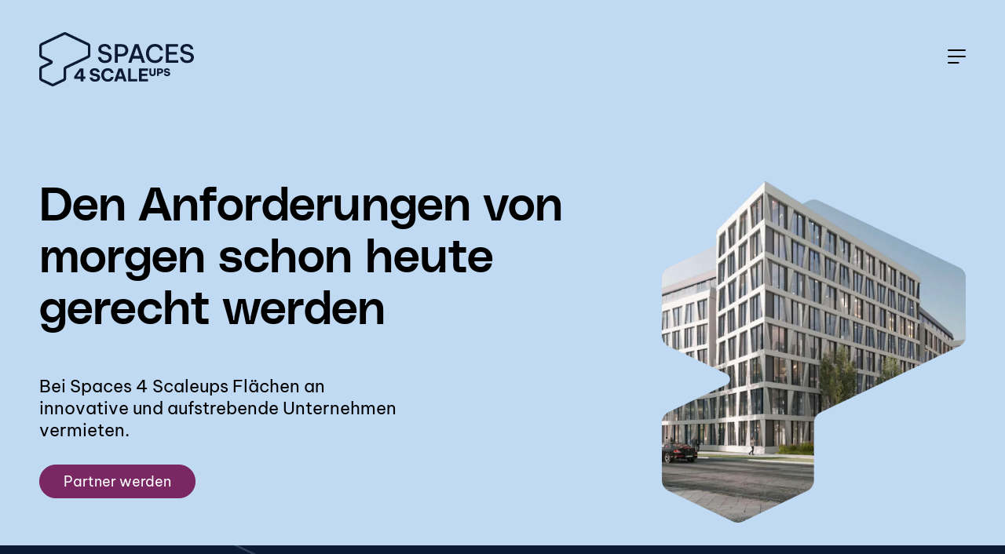

--- FILE ---
content_type: text/html; charset=UTF-8
request_url: https://spaces4scaleups.com/fur-anbieter/
body_size: 16337
content:
<!doctype html>
<html lang="de-DE">

<head>
    <meta charset="utf-8">
    <meta name="viewport" content="width=device-width, initial-scale=1">
    <meta name='robots' content='index, follow, max-image-preview:large, max-snippet:-1, max-video-preview:-1' />
<link rel="alternate" hreflang="en" href="https://spaces4scaleups.com/en/for-space-providers/" />
<link rel="alternate" hreflang="de" href="https://spaces4scaleups.com/fur-anbieter/" />
<link rel="alternate" hreflang="x-default" href="https://spaces4scaleups.com/fur-anbieter/" />

	<!-- This site is optimized with the Yoast SEO plugin v26.5 - https://yoast.com/wordpress/plugins/seo/ -->
	<title>Für Anbieter - Spaces 4 Scaleups</title>
	<link rel="canonical" href="https://spaces4scaleups.com/fur-anbieter/" />
	<meta property="og:locale" content="de_DE" />
	<meta property="og:type" content="article" />
	<meta property="og:title" content="Für Anbieter - Spaces 4 Scaleups" />
	<meta property="og:url" content="https://spaces4scaleups.com/fur-anbieter/" />
	<meta property="og:site_name" content="Spaces 4 Scaleups" />
	<meta property="article:modified_time" content="2023-10-19T14:31:47+00:00" />
	<meta name="twitter:card" content="summary_large_image" />
	<script type="application/ld+json" class="yoast-schema-graph">{"@context":"https://schema.org","@graph":[{"@type":"WebPage","@id":"https://spaces4scaleups.com/fur-anbieter/","url":"https://spaces4scaleups.com/fur-anbieter/","name":"Für Anbieter - Spaces 4 Scaleups","isPartOf":{"@id":"https://spaces4scaleups.com/#website"},"datePublished":"2023-07-24T18:42:07+00:00","dateModified":"2023-10-19T14:31:47+00:00","breadcrumb":{"@id":"https://spaces4scaleups.com/fur-anbieter/#breadcrumb"},"inLanguage":"de","potentialAction":[{"@type":"ReadAction","target":["https://spaces4scaleups.com/fur-anbieter/"]}]},{"@type":"BreadcrumbList","@id":"https://spaces4scaleups.com/fur-anbieter/#breadcrumb","itemListElement":[{"@type":"ListItem","position":1,"name":"Home","item":"https://spaces4scaleups.com/"},{"@type":"ListItem","position":2,"name":"Für Anbieter"}]},{"@type":"WebSite","@id":"https://spaces4scaleups.com/#website","url":"https://spaces4scaleups.com/","name":"Spaces 4 Scaleups","description":"","potentialAction":[{"@type":"SearchAction","target":{"@type":"EntryPoint","urlTemplate":"https://spaces4scaleups.com/?s={search_term_string}"},"query-input":{"@type":"PropertyValueSpecification","valueRequired":true,"valueName":"search_term_string"}}],"inLanguage":"de"}]}</script>
	<!-- / Yoast SEO plugin. -->


<link rel="alternate" title="oEmbed (JSON)" type="application/json+oembed" href="https://spaces4scaleups.com/wp-json/oembed/1.0/embed?url=https%3A%2F%2Fspaces4scaleups.com%2Ffur-anbieter%2F" />
<link rel="alternate" title="oEmbed (XML)" type="text/xml+oembed" href="https://spaces4scaleups.com/wp-json/oembed/1.0/embed?url=https%3A%2F%2Fspaces4scaleups.com%2Ffur-anbieter%2F&#038;format=xml" />
<style id='wp-img-auto-sizes-contain-inline-css'>
img:is([sizes=auto i],[sizes^="auto," i]){contain-intrinsic-size:3000px 1500px}
/*# sourceURL=wp-img-auto-sizes-contain-inline-css */
</style>
<link rel='stylesheet' id='borlabs-cookie-css' href='https://spaces4scaleups.com/wp-content/cache/borlabs-cookie/borlabs-cookie_1_de.css?ver=2.3.5-26' media='all' />
<link rel='stylesheet' id='app/0-css' href='https://spaces4scaleups.com/wp-content/themes/s4s/public/css/app.a04528.css' media='all' />
<script id="wpml-cookie-js-extra">
var wpml_cookies = {"wp-wpml_current_language":{"value":"de","expires":1,"path":"/"}};
var wpml_cookies = {"wp-wpml_current_language":{"value":"de","expires":1,"path":"/"}};
//# sourceURL=wpml-cookie-js-extra
</script>
<script src="https://spaces4scaleups.com/wp-content/plugins/sitepress-multilingual-cms/res/js/cookies/language-cookie.js?ver=486900" id="wpml-cookie-js" defer data-wp-strategy="defer"></script>
<script id="borlabs-cookie-prioritize-js-extra">
var borlabsCookiePrioritized = {"domain":"spaces4scaleups.com","path":"/","version":"1","bots":"1","optInJS":{"statistics":{"matomo":"[base64]"}}};
//# sourceURL=borlabs-cookie-prioritize-js-extra
</script>
<script src="https://spaces4scaleups.com/wp-content/plugins/borlabs-cookie/assets/javascript/borlabs-cookie-prioritize.min.js?ver=2.3.5" id="borlabs-cookie-prioritize-js"></script>
<link rel="https://api.w.org/" href="https://spaces4scaleups.com/wp-json/" /><link rel="alternate" title="JSON" type="application/json" href="https://spaces4scaleups.com/wp-json/wp/v2/pages/180" /><meta name="generator" content="WPML ver:4.8.6 stt:1,3;" />
<link rel="icon" href="https://spaces4scaleups.com/wp-content/uploads/2023/09/cropped-Favicon@2x-32x32.png" sizes="32x32" />
<link rel="icon" href="https://spaces4scaleups.com/wp-content/uploads/2023/09/cropped-Favicon@2x-192x192.png" sizes="192x192" />
<link rel="apple-touch-icon" href="https://spaces4scaleups.com/wp-content/uploads/2023/09/cropped-Favicon@2x-180x180.png" />
<meta name="msapplication-TileImage" content="https://spaces4scaleups.com/wp-content/uploads/2023/09/cropped-Favicon@2x-270x270.png" />

<link rel='stylesheet' id='wpml-legacy-horizontal-list-0-css' href='https://spaces4scaleups.com/wp-content/plugins/sitepress-multilingual-cms/templates/language-switchers/legacy-list-horizontal/style.min.css?ver=1' media='all' />
</head>

<body class="wp-singular page-template-default page page-id-180 wp-embed-responsive wp-theme-s4s fur-anbieter">
        
    <div id="app">
        <div class="o-main-wrapper" role="document">
    <header class="c-header js-header" data-lang="de" data-api="AIzaSyDBoGgkycLiUB-zFtH5U08Y3m5MkEBtrfQ">
    <div class="o-container">

        <div class="c-header__logo">
            <a href="https://spaces4scaleups.com/">
                <img class="logo-black" src="https://spaces4scaleups.com/wp-content/uploads/2023/07/logo.svg" alt="Site Logo" />
                <img class="logo-white" src="https://spaces4scaleups.com/wp-content/uploads/2023/09/logo_white.svg" alt="Site Logo" />
            </a>
        </div>

        <div class="c-header__menu" data-lenis-prevent>
                            <nav class="nav-primary" aria-label="Primary Menu">
                    <div class="menu-primary-menu-container"><ul id="menu-primary-menu" class="nav"><li id="menu-item-2606" class="menu-item menu-item-type-custom menu-item-object-custom menu-item-home menu-item-2606"><a href="https://spaces4scaleups.com/#map">Flächen finden</a></li>
<li id="menu-item-375" class="menu-item menu-item-type-post_type menu-item-object-page current-menu-item page_item page-item-180 current_page_item menu-item-375"><a href="https://spaces4scaleups.com/fur-anbieter/" aria-current="page">Für Anbieter</a></li>
<li id="menu-item-2604" class="menu-item menu-item-type-custom menu-item-object-custom menu-item-2604"><a href="/#news-events">News &#038; Events</a></li>
<li id="menu-item-2607" class="menu-item menu-item-type-custom menu-item-object-custom menu-item-2607"><a href="/#kontakt">Kontakt</a></li>
 <li class="c-header__lang" data-barba-prevent="all">
<div class="wpml-ls-statics-shortcode_actions wpml-ls wpml-ls-legacy-list-horizontal">
	<ul role="menu"><li class="wpml-ls-slot-shortcode_actions wpml-ls-item wpml-ls-item-en wpml-ls-first-item wpml-ls-item-legacy-list-horizontal" role="none">
				<a href="https://spaces4scaleups.com/en/for-space-providers/" class="wpml-ls-link" role="menuitem"  aria-label="Zu EN(EN) wechseln" title="Zu EN(EN) wechseln" >
                    <span class="wpml-ls-native" lang="en">EN</span></a>
			</li><li class="wpml-ls-slot-shortcode_actions wpml-ls-item wpml-ls-item-de wpml-ls-current-language wpml-ls-last-item wpml-ls-item-legacy-list-horizontal" role="none">
				<a href="https://spaces4scaleups.com/fur-anbieter/" class="wpml-ls-link" role="menuitem" >
                    <span class="wpml-ls-native" role="menuitem">DE</span></a>
			</li></ul>
</div>
</li></ul></div>
                </nav>
            
            <div class="c-header__mobile__footer">
                                    <div class="c-header__mobile__footer__partners_description">
                        Eine Initiative von
                    </div>
                                                    <div class="c-header__mobile__footer__partners_logos">
                                                    <div class="c-header__mobile__footer__partners_logo">
                                <img src="https://spaces4scaleups.com/wp-content/uploads/2023/09/flogo_white1.webp" alt="Partner 1 Logo" />
                            </div>
                                                                            <div class="c-header__mobile__footer__partners_logo">
                                <img src="https://spaces4scaleups.com/wp-content/uploads/2023/09/flogo_white2.webp" alt="Partner 2 Logo" />
                            </div>
                                            </div>
                                <div class="c-header__mobile__footer__links">
                                            <nav class="nav-primary" aria-label="Footer Links">
                            <div class="menu-footer-links-container"><ul id="menu-footer-links" class="nav"><li id="menu-item-48" class="menu-item menu-item-type-post_type menu-item-object-page menu-item-48"><a href="https://spaces4scaleups.com/impressum/">Impressum</a></li>
<li id="menu-item-47" class="menu-item menu-item-type-post_type menu-item-object-page menu-item-47"><a href="https://spaces4scaleups.com/datenschutzerklaerung/">Datenschutzerklärung</a></li>
<li id="menu-item-3357" class="menu-item menu-item-type-custom menu-item-object-custom menu-item-3357"><a href="#"><a href="#" class="borlabs-cookie-preference">Cookies</a></a></li>
</ul></div>
                        </nav>
                                    </div>
                <div class="c-header__mobile__footer__copy">
                    &copy; 2026 Spaces4Scaleups
                </div>
            </div>
        </div>

        <div class="c-header__burger">
            <?xml version="1.0" encoding="UTF-8"?>
<svg width="23px" height="18px" viewBox="0 0 23 18" version="1.1" xmlns="http://www.w3.org/2000/svg" xmlns:xlink="http://www.w3.org/1999/xlink">
    <title>Group 2</title>
    <g id="Website-Spaces-4-Scaleups" stroke="none" stroke-width="1" fill="none" fill-rule="evenodd" stroke-linecap="round" stroke-linejoin="round">
        <g id="Startseite_mobile" transform="translate(-340, -57.5)" stroke="#0C1B33" stroke-width="2">
            <g id="Group-8" transform="translate(27, 46)">
                <g id="Group-2" transform="translate(314, 12)">
                    <line x1="0" y1="0.5" x2="21" y2="0.5" id="Path-4"></line>
                    <line x1="0" y1="8.5" x2="21" y2="8.5" id="Path-4-Copy"></line>
                    <line x1="0" y1="16.5" x2="12.6" y2="16.5" id="Path-4-Copy-2"></line>
                </g>
            </g>
        </g>
    </g>
</svg>        </div>


        <div class="c-header__partners">
                            <div class="c-header__partners_description">
                    Eine Initiative von
                </div>
                                        <div class="c-header__partners_logos">
                                            <div class="c-header__partners_logo">
                            <img src="https://spaces4scaleups.com/wp-content/uploads/2023/07/partner1.svg" alt="Partner 1 Logo" />
                        </div>
                                                                <div class="c-header__partners_logo">
                            <img src="https://spaces4scaleups.com/wp-content/uploads/2023/07/partner2.svg" alt="Partner 2 Logo" />
                        </div>
                                    </div>
                    </div>
    </div>
</header>
    <div class="o-barba-wrapper js-barba-wrapper" data-barba='wrapper'>
        <main class="o-main" data-barba="container" data-barba-namespace="page">
            <div data-routing="js-routing" class="wp-singular page-template-default page page-id-180 wp-embed-responsive wp-theme-s4s fur-anbieter">
                           <div class="o-components">
                                    <section class="c-hero js-hero  c-hero-subpage "
     data-autoplay="3" >
    <div class="o-container">
            <div class="c-hero__content">
        <div class="grid">
            <div class="column-1 empty"></div>
                            <div class="column-6">
                    <div class="c-hero__title">
                        <h1 class="small">Den Anforderungen von morgen schon heute gerecht werden</h1>
                    </div>
                                            <div class="c-hero__text">
                            <h4>Bei Spaces 4 Scaleups Flächen an innovative und aufstrebende Unternehmen vermieten.</h4>

                        </div>
                                                                <div class="c-hero__button">
                            <a href="mailto:scaleups@muenchen.de" target="_blank" class="c-btn"
        data-title="Partner werden">
        <span>Partner werden</span>
    </a>
                        </div>
                                    </div>
            

            <div class="column-5">
                                    <div class="c-hero-subpage__swiper">
                        <div
                            class="c-hero-subpage__swiper__inner ">
                            <div class="swiper-wrapper">
                                                                                                        <div class="swiper-slide">
                                                                                    
                                            <div class="c-image " style="--aspect-ratio: 1.1283582089552">
                        <img src="https://spaces4scaleups.com/wp-content/uploads/2023/07/hero-image-670x756.webp"
                 srcset="https://spaces4scaleups.com/wp-content/uploads/2023/07/hero-image-670x756.webp 1x, https://spaces4scaleups.com/wp-content/uploads/2023/07/hero-image-1005x1134.webp 2x"                 width="670" height="756" alt="">
                <div class="c-image_placeholder"></div>
</div>
                                                                            </div>
                                
                            </div>
                        </div>
                            </div>
                    </div>

</section>
                                <section class="c-benefits blue ">
    <div class="o-container">
                    <div class="c-benefits__shape blue">
                <?xml version="1.0" encoding="UTF-8"?>
<svg width="743.25px" height="671px" viewBox="0 0 743.25 671" version="1.1" xmlns="http://www.w3.org/2000/svg"
    xmlns:xlink="http://www.w3.org/1999/xlink">
    <title>Fill 1</title>
    <g id="Website-Spaces-4-Scaleups" stroke="none" stroke-width="1" fill="none" fill-rule="evenodd">
        <g id="Für-Anbieter" transform="translate(0, -760)" stroke="#C0DAF3" stroke-width="2.5">
            <g id="Fill-1-Copy-2" transform="translate(0, 760)">
                <path
                    d="M183.593934,-160.945712 L-315.326904,77.1491314 C-329.790216,84.0518173 -339,98.6514137 -339,114.677288 L-339,320.150703 C-339,336.178656 -329.790216,350.778253 -315.326904,357.680939 L-108.838549,456.220938 C-93.0571781,463.751519 -93.0571781,486.218514 -108.838549,493.749095 L-315.326904,592.289094 C-329.790216,599.19178 -339,613.791376 -339,629.81725 L-339,835.292744 C-339,851.318619 -329.790216,865.918215 -315.326904,872.820901 L-86.6560661,981.945712 C-75.3299024,987.351429 -62.1700976,987.351429 -50.8439339,981.945712 L177.826904,872.820901 C192.290216,865.918215 201.5,851.318619 201.5,835.292744 L201.5,630.551181 C201.5,614.525306 210.709784,599.923631 225.173096,593.023024 L718.326904,357.680939 C732.790216,350.778253 742,336.178656 742,320.152782 L742,114.677288 C742,98.6514137 732.790216,84.0518173 718.326904,77.1491314 L219.408145,-160.945712 C208.081981,-166.351429 194.920098,-166.351429 183.593934,-160.945712"
                    id="Fill-1"></path>
            </g>
        </g>
    </g>
</svg>
            </div>
            <div class="c-benefits__shape__bottom blue">
                <?xml version="1.0" encoding="UTF-8"?>
<svg width="743.25px" height="316.250003px" viewBox="0 0 743.25 316.250003" version="1.1" xmlns="http://www.w3.org/2000/svg"
    xmlns:xlink="http://www.w3.org/1999/xlink">
    <title>Fill 1</title>
    <g id="Website-Spaces-4-Scaleups" stroke="none" stroke-width="1" fill="none" fill-rule="evenodd">
        <g id="Für-Anbieter" transform="translate(0, -1431)" stroke="#C0DAF3" stroke-width="2.5">
            <g id="Fill-1" transform="translate(0, 1431)">
                <path
                    d="M-315.326904,-593.850869 C-329.790216,-586.948183 -339,-572.348586 -339,-556.322712 L-339,-350.849297 C-339,-334.821344 -329.790216,-320.221747 -315.326904,-313.319061 L-108.838549,-214.779062 C-93.0571781,-207.248481 -93.0571781,-184.781486 -108.838549,-177.250905 L-315.326904,-78.7109063 C-329.790216,-71.8082204 -339,-57.2086239 -339,-41.1827496 L-339,164.292744 C-339,180.318619 -329.790216,194.918215 -315.326904,201.820901 L-86.6560661,310.945712 C-75.3299024,316.351429 -62.1700976,316.351429 -50.8439339,310.945712 L177.826904,201.820901 C192.290216,194.918215 201.5,180.318619 201.5,164.292744 L201.5,-40.4488195 C201.5,-56.4746938 210.709784,-71.0763694 225.173096,-77.9769761 L718.326904,-313.319061 C732.790216,-320.221747 742,-334.821344 742,-350.847218 L742,-556.322712 C742,-572.348586 732.790216,-586.948183 718.326904,-593.850869 L219.408145,-831.945712 C208.081981,-837.351429 194.920098,-837.351429 183.593934,-831.945712 L-315.326904,-593.850869 Z">
                </path>
            </g>
        </g>
    </g>
</svg>
            </div>
                <div class="grid">
            <div class="column-1 empty"></div>
            <div class="column-4 c-benefits__section-title">
                                    <h2>Die Vorteile von S4S <br />
für Flächenanbieter</h2>
                                                    <p>Die Flexibilisierung der Bürowelt proaktiv gestalten - mit Flächeninnovationen und wachstumsorientierten Startups in eine nachhaltige Zukunft</p>
                            </div>
            <div class="column-1 empty"></div>
            <div class="column-6">
                                    <div class="grid c-benefits__grid">
                                                                                <div class="column-6 c-benefit">
                                <div class="c-benefit__icon">
                                    <img src="https://spaces4scaleups.com/wp-content/uploads/2023/07/icon5.svg" alt="Benefit Icon" />
                                </div>
                                <div class="c-benefit__text">
                                    <p>Exklusive Mitgliedschaft im <br />
Spaces 4 Scaleups Netzwerk</p>
                                </div>
                            </div>
                                                                                <div class="column-6 c-benefit">
                                <div class="c-benefit__icon">
                                    <img src="https://spaces4scaleups.com/wp-content/uploads/2023/07/icon6.svg" alt="Benefit Icon" />
                                </div>
                                <div class="c-benefit__text">
                                    <p>Erschließung der innovativen <br />
und zukunftsstarken <br />
Zielgruppe der Startups/<br />
Scaleups</p>
                                </div>
                            </div>
                                                                                <div class="column-6 c-benefit">
                                <div class="c-benefit__icon">
                                    <img src="https://spaces4scaleups.com/wp-content/uploads/2023/07/icon7.svg" alt="Benefit Icon" />
                                </div>
                                <div class="c-benefit__text">
                                    <p>Flexible, innovative und <br />
nachhaltige Flächenkonzepte <br />
erproben</p>
                                </div>
                            </div>
                                                                                <div class="column-6 c-benefit">
                                <div class="c-benefit__icon">
                                    <img src="https://spaces4scaleups.com/wp-content/uploads/2023/07/icon8.svg" alt="Benefit Icon" />
                                </div>
                                <div class="c-benefit__text">
                                    <p>Ergänzende Nutzung  <br />
v.a. für eher periphere Lagen</p>
                                </div>
                            </div>
                                            </div>
                            </div>
        </div>
    </div>
</section>
                                <section class="c-cta_list js-cta_list">
    <div class="o-container">
        <div class="grid">
            <div class="column-2 empty"></div>
            <div class="column-4 c-cta_list__left">
                                    <h2>Anforderungen für S4S-<br />
Partner und Flächen:</h2>
                                                    <p>
                        Das wichtigste Kriterium für eine Partnerschaft mit Spaces 4 Scaleups ist das Interesse an der Unterstützung unserer Zielgruppe: den Startups, Scaleups und Jungunternehmen aus München.
                    </p>
                                <div class="u-mobile-hidden">
                                            <a href="mailto:scaleups@muenchen.de" target="" class="c-btn"
        data-title="Flächen anbieten*">
        <span>Flächen anbieten*</span>
    </a>
                                                                <div class="font-14 opacity-50">
                            *in Kooperation mit Shareyourspace
                        </div>
                                    </div>
            </div>
            <div class="column-1 empty"></div>
            <div class="column-4">
                <div class="c-cta_list__minimum">
                                                                <div class="semibold mb-30">
                            Außerdem gelten folgende Mindestanforderungen an die Flächen:
                        </div>
                                                    <ul class="u-list_checkmark">
                                                                                                                                                <li>
                                            <span class="u-checkmark">
                                                <svg width="18.4237847px" height="13.7022886px" viewBox="0 0 18.4237847 13.7022886" version="1.1"
    xmlns="http://www.w3.org/2000/svg" xmlns:xlink="http://www.w3.org/1999/xlink">
    <g id="Website-Spaces-4-Scaleups" stroke="none" stroke-width="1" fill="none" fill-rule="evenodd"
        stroke-linejoin="round">
        <g id="Für-Anbieter" transform="translate(-964.2881, -1686.2977)" stroke="#000000" stroke-width="2">
            <g id="Fill-1-Copy-3" transform="translate(0, 1431)">
                <g id="Group-16" transform="translate(925, 126)">
                    <g id="Group-6" transform="translate(40, 122)">
                        <polyline id="Path-3-Copy-7" points="0 14.7675271 5.16188479 20 17 8"></polyline>
                    </g>
                </g>
            </g>
        </g>
    </g>
</svg>
                                            </span>
                                            Discount für die ersten 2-3 Jahre (gestaffelt)
                                        </li>
                                                                                                                                                                                    <li>
                                            <span class="u-checkmark">
                                                <svg width="18.4237847px" height="13.7022886px" viewBox="0 0 18.4237847 13.7022886" version="1.1"
    xmlns="http://www.w3.org/2000/svg" xmlns:xlink="http://www.w3.org/1999/xlink">
    <g id="Website-Spaces-4-Scaleups" stroke="none" stroke-width="1" fill="none" fill-rule="evenodd"
        stroke-linejoin="round">
        <g id="Für-Anbieter" transform="translate(-964.2881, -1686.2977)" stroke="#000000" stroke-width="2">
            <g id="Fill-1-Copy-3" transform="translate(0, 1431)">
                <g id="Group-16" transform="translate(925, 126)">
                    <g id="Group-6" transform="translate(40, 122)">
                        <polyline id="Path-3-Copy-7" points="0 14.7675271 5.16188479 20 17 8"></polyline>
                    </g>
                </g>
            </g>
        </g>
    </g>
</svg>
                                            </span>
                                            Kleinteilige Flächen (ab ca. 100-400 qm)
                                        </li>
                                                                                                                                                                                    <li>
                                            <span class="u-checkmark">
                                                <svg width="18.4237847px" height="13.7022886px" viewBox="0 0 18.4237847 13.7022886" version="1.1"
    xmlns="http://www.w3.org/2000/svg" xmlns:xlink="http://www.w3.org/1999/xlink">
    <g id="Website-Spaces-4-Scaleups" stroke="none" stroke-width="1" fill="none" fill-rule="evenodd"
        stroke-linejoin="round">
        <g id="Für-Anbieter" transform="translate(-964.2881, -1686.2977)" stroke="#000000" stroke-width="2">
            <g id="Fill-1-Copy-3" transform="translate(0, 1431)">
                <g id="Group-16" transform="translate(925, 126)">
                    <g id="Group-6" transform="translate(40, 122)">
                        <polyline id="Path-3-Copy-7" points="0 14.7675271 5.16188479 20 17 8"></polyline>
                    </g>
                </g>
            </g>
        </g>
    </g>
</svg>
                                            </span>
                                            flexible/kurze Laufzeiten, erweiterbar
                                        </li>
                                                                                                                                                                                    <li>
                                            <span class="u-checkmark">
                                                <svg width="18.4237847px" height="13.7022886px" viewBox="0 0 18.4237847 13.7022886" version="1.1"
    xmlns="http://www.w3.org/2000/svg" xmlns:xlink="http://www.w3.org/1999/xlink">
    <g id="Website-Spaces-4-Scaleups" stroke="none" stroke-width="1" fill="none" fill-rule="evenodd"
        stroke-linejoin="round">
        <g id="Für-Anbieter" transform="translate(-964.2881, -1686.2977)" stroke="#000000" stroke-width="2">
            <g id="Fill-1-Copy-3" transform="translate(0, 1431)">
                <g id="Group-16" transform="translate(925, 126)">
                    <g id="Group-6" transform="translate(40, 122)">
                        <polyline id="Path-3-Copy-7" points="0 14.7675271 5.16188479 20 17 8"></polyline>
                    </g>
                </g>
            </g>
        </g>
    </g>
</svg>
                                            </span>
                                            Konferenzraum, Gemeinschaftsflächen (Küche o.ä.)
                                        </li>
                                                                                                                                                                                    <li>
                                            <span class="u-checkmark">
                                                <svg width="18.4237847px" height="13.7022886px" viewBox="0 0 18.4237847 13.7022886" version="1.1"
    xmlns="http://www.w3.org/2000/svg" xmlns:xlink="http://www.w3.org/1999/xlink">
    <g id="Website-Spaces-4-Scaleups" stroke="none" stroke-width="1" fill="none" fill-rule="evenodd"
        stroke-linejoin="round">
        <g id="Für-Anbieter" transform="translate(-964.2881, -1686.2977)" stroke="#000000" stroke-width="2">
            <g id="Fill-1-Copy-3" transform="translate(0, 1431)">
                <g id="Group-16" transform="translate(925, 126)">
                    <g id="Group-6" transform="translate(40, 122)">
                        <polyline id="Path-3-Copy-7" points="0 14.7675271 5.16188479 20 17 8"></polyline>
                    </g>
                </g>
            </g>
        </g>
    </g>
</svg>
                                            </span>
                                            Leistungsfähiges Internet ist vorhanden
                                        </li>
                                                                                                </ul>
                                                            </div>

                <div class="c-cta_list__optional">
                                                                <div class="semibold c-cta_list__optional__title">
                            Zusätzliche Services können sein

                            <?xml version="1.0" encoding="UTF-8"?>
<svg width="17.4142136px" height="9.70710678px" viewBox="0 0 17.4142136 9.70710678" version="1.1"
    xmlns="http://www.w3.org/2000/svg" xmlns:xlink="http://www.w3.org/1999/xlink">
    <g id="Website-Spaces-4-Scaleups" stroke="none" stroke-width="1" fill="none" fill-rule="evenodd"
        stroke-linejoin="round">
        <g id="Für-Anbieter" transform="translate(-1348.2929, -2014.2929)" stroke="#0C1B33" stroke-width="2">
            <g id="Fill-1-Copy-3" transform="translate(0, 1431)">
                <g id="Group-16" transform="translate(925, 126)">
                    <g id="Group-15" transform="translate(0, 435)">
                        <polyline id="Path-12" points="424 23 432 31 440 23"></polyline>
                    </g>
                </g>
            </g>
        </g>
    </g>
</svg>
                        </div>
                                                    <div class="c-cta_list__optional__content">
                                <ul class="u-list_checkmark">
                                                                                                                                                                <li>
                                                <span class="u-checkmark">
                                                    <svg width="18.4237847px" height="13.7022886px" viewBox="0 0 18.4237847 13.7022886" version="1.1"
    xmlns="http://www.w3.org/2000/svg" xmlns:xlink="http://www.w3.org/1999/xlink">
    <g id="Website-Spaces-4-Scaleups" stroke="none" stroke-width="1" fill="none" fill-rule="evenodd"
        stroke-linejoin="round">
        <g id="Für-Anbieter" transform="translate(-964.2881, -1686.2977)" stroke="#000000" stroke-width="2">
            <g id="Fill-1-Copy-3" transform="translate(0, 1431)">
                <g id="Group-16" transform="translate(925, 126)">
                    <g id="Group-6" transform="translate(40, 122)">
                        <polyline id="Path-3-Copy-7" points="0 14.7675271 5.16188479 20 17 8"></polyline>
                    </g>
                </g>
            </g>
        </g>
    </g>
</svg>
                                                </span>
                                                Coworking-Optionen
                                            </li>
                                                                                                                                                                                                        <li>
                                                <span class="u-checkmark">
                                                    <svg width="18.4237847px" height="13.7022886px" viewBox="0 0 18.4237847 13.7022886" version="1.1"
    xmlns="http://www.w3.org/2000/svg" xmlns:xlink="http://www.w3.org/1999/xlink">
    <g id="Website-Spaces-4-Scaleups" stroke="none" stroke-width="1" fill="none" fill-rule="evenodd"
        stroke-linejoin="round">
        <g id="Für-Anbieter" transform="translate(-964.2881, -1686.2977)" stroke="#000000" stroke-width="2">
            <g id="Fill-1-Copy-3" transform="translate(0, 1431)">
                <g id="Group-16" transform="translate(925, 126)">
                    <g id="Group-6" transform="translate(40, 122)">
                        <polyline id="Path-3-Copy-7" points="0 14.7675271 5.16188479 20 17 8"></polyline>
                    </g>
                </g>
            </g>
        </g>
    </g>
</svg>
                                                </span>
                                                Eventflächen, Lobby
                                            </li>
                                                                                                                                                                                                        <li>
                                                <span class="u-checkmark">
                                                    <svg width="18.4237847px" height="13.7022886px" viewBox="0 0 18.4237847 13.7022886" version="1.1"
    xmlns="http://www.w3.org/2000/svg" xmlns:xlink="http://www.w3.org/1999/xlink">
    <g id="Website-Spaces-4-Scaleups" stroke="none" stroke-width="1" fill="none" fill-rule="evenodd"
        stroke-linejoin="round">
        <g id="Für-Anbieter" transform="translate(-964.2881, -1686.2977)" stroke="#000000" stroke-width="2">
            <g id="Fill-1-Copy-3" transform="translate(0, 1431)">
                <g id="Group-16" transform="translate(925, 126)">
                    <g id="Group-6" transform="translate(40, 122)">
                        <polyline id="Path-3-Copy-7" points="0 14.7675271 5.16188479 20 17 8"></polyline>
                    </g>
                </g>
            </g>
        </g>
    </g>
</svg>
                                                </span>
                                                Foodtruck
                                            </li>
                                                                                                                                                                                                        <li>
                                                <span class="u-checkmark">
                                                    <svg width="18.4237847px" height="13.7022886px" viewBox="0 0 18.4237847 13.7022886" version="1.1"
    xmlns="http://www.w3.org/2000/svg" xmlns:xlink="http://www.w3.org/1999/xlink">
    <g id="Website-Spaces-4-Scaleups" stroke="none" stroke-width="1" fill="none" fill-rule="evenodd"
        stroke-linejoin="round">
        <g id="Für-Anbieter" transform="translate(-964.2881, -1686.2977)" stroke="#000000" stroke-width="2">
            <g id="Fill-1-Copy-3" transform="translate(0, 1431)">
                <g id="Group-16" transform="translate(925, 126)">
                    <g id="Group-6" transform="translate(40, 122)">
                        <polyline id="Path-3-Copy-7" points="0 14.7675271 5.16188479 20 17 8"></polyline>
                    </g>
                </g>
            </g>
        </g>
    </g>
</svg>
                                                </span>
                                                Mobilitätsstation
                                            </li>
                                                                                                                                                                                                        <li>
                                                <span class="u-checkmark">
                                                    <svg width="18.4237847px" height="13.7022886px" viewBox="0 0 18.4237847 13.7022886" version="1.1"
    xmlns="http://www.w3.org/2000/svg" xmlns:xlink="http://www.w3.org/1999/xlink">
    <g id="Website-Spaces-4-Scaleups" stroke="none" stroke-width="1" fill="none" fill-rule="evenodd"
        stroke-linejoin="round">
        <g id="Für-Anbieter" transform="translate(-964.2881, -1686.2977)" stroke="#000000" stroke-width="2">
            <g id="Fill-1-Copy-3" transform="translate(0, 1431)">
                <g id="Group-16" transform="translate(925, 126)">
                    <g id="Group-6" transform="translate(40, 122)">
                        <polyline id="Path-3-Copy-7" points="0 14.7675271 5.16188479 20 17 8"></polyline>
                    </g>
                </g>
            </g>
        </g>
    </g>
</svg>
                                                </span>
                                                end-of-trip facilities (Duschräume, Locker für Radfahrer)
                                            </li>
                                                                                                                                                                                                        <li>
                                                <span class="u-checkmark">
                                                    <svg width="18.4237847px" height="13.7022886px" viewBox="0 0 18.4237847 13.7022886" version="1.1"
    xmlns="http://www.w3.org/2000/svg" xmlns:xlink="http://www.w3.org/1999/xlink">
    <g id="Website-Spaces-4-Scaleups" stroke="none" stroke-width="1" fill="none" fill-rule="evenodd"
        stroke-linejoin="round">
        <g id="Für-Anbieter" transform="translate(-964.2881, -1686.2977)" stroke="#000000" stroke-width="2">
            <g id="Fill-1-Copy-3" transform="translate(0, 1431)">
                <g id="Group-16" transform="translate(925, 126)">
                    <g id="Group-6" transform="translate(40, 122)">
                        <polyline id="Path-3-Copy-7" points="0 14.7675271 5.16188479 20 17 8"></polyline>
                    </g>
                </g>
            </g>
        </g>
    </g>
</svg>
                                                </span>
                                                Postservice, Paketstation
                                            </li>
                                                                                                                                                                                                        <li>
                                                <span class="u-checkmark">
                                                    <svg width="18.4237847px" height="13.7022886px" viewBox="0 0 18.4237847 13.7022886" version="1.1"
    xmlns="http://www.w3.org/2000/svg" xmlns:xlink="http://www.w3.org/1999/xlink">
    <g id="Website-Spaces-4-Scaleups" stroke="none" stroke-width="1" fill="none" fill-rule="evenodd"
        stroke-linejoin="round">
        <g id="Für-Anbieter" transform="translate(-964.2881, -1686.2977)" stroke="#000000" stroke-width="2">
            <g id="Fill-1-Copy-3" transform="translate(0, 1431)">
                <g id="Group-16" transform="translate(925, 126)">
                    <g id="Group-6" transform="translate(40, 122)">
                        <polyline id="Path-3-Copy-7" points="0 14.7675271 5.16188479 20 17 8"></polyline>
                    </g>
                </g>
            </g>
        </g>
    </g>
</svg>
                                                </span>
                                                Gastronomie
                                            </li>
                                                                                                                                                                                                        <li>
                                                <span class="u-checkmark">
                                                    <svg width="18.4237847px" height="13.7022886px" viewBox="0 0 18.4237847 13.7022886" version="1.1"
    xmlns="http://www.w3.org/2000/svg" xmlns:xlink="http://www.w3.org/1999/xlink">
    <g id="Website-Spaces-4-Scaleups" stroke="none" stroke-width="1" fill="none" fill-rule="evenodd"
        stroke-linejoin="round">
        <g id="Für-Anbieter" transform="translate(-964.2881, -1686.2977)" stroke="#000000" stroke-width="2">
            <g id="Fill-1-Copy-3" transform="translate(0, 1431)">
                <g id="Group-16" transform="translate(925, 126)">
                    <g id="Group-6" transform="translate(40, 122)">
                        <polyline id="Path-3-Copy-7" points="0 14.7675271 5.16188479 20 17 8"></polyline>
                    </g>
                </g>
            </g>
        </g>
    </g>
</svg>
                                                </span>
                                                Laden/Kiosk etc.
                                            </li>
                                                                                                                                                                                                        <li>
                                                <span class="u-checkmark">
                                                    <svg width="18.4237847px" height="13.7022886px" viewBox="0 0 18.4237847 13.7022886" version="1.1"
    xmlns="http://www.w3.org/2000/svg" xmlns:xlink="http://www.w3.org/1999/xlink">
    <g id="Website-Spaces-4-Scaleups" stroke="none" stroke-width="1" fill="none" fill-rule="evenodd"
        stroke-linejoin="round">
        <g id="Für-Anbieter" transform="translate(-964.2881, -1686.2977)" stroke="#000000" stroke-width="2">
            <g id="Fill-1-Copy-3" transform="translate(0, 1431)">
                <g id="Group-16" transform="translate(925, 126)">
                    <g id="Group-6" transform="translate(40, 122)">
                        <polyline id="Path-3-Copy-7" points="0 14.7675271 5.16188479 20 17 8"></polyline>
                    </g>
                </g>
            </g>
        </g>
    </g>
</svg>
                                                </span>
                                                Möblierung
                                            </li>
                                                                                                                                                                                                        <li>
                                                <span class="u-checkmark">
                                                    <svg width="18.4237847px" height="13.7022886px" viewBox="0 0 18.4237847 13.7022886" version="1.1"
    xmlns="http://www.w3.org/2000/svg" xmlns:xlink="http://www.w3.org/1999/xlink">
    <g id="Website-Spaces-4-Scaleups" stroke="none" stroke-width="1" fill="none" fill-rule="evenodd"
        stroke-linejoin="round">
        <g id="Für-Anbieter" transform="translate(-964.2881, -1686.2977)" stroke="#000000" stroke-width="2">
            <g id="Fill-1-Copy-3" transform="translate(0, 1431)">
                <g id="Group-16" transform="translate(925, 126)">
                    <g id="Group-6" transform="translate(40, 122)">
                        <polyline id="Path-3-Copy-7" points="0 14.7675271 5.16188479 20 17 8"></polyline>
                    </g>
                </g>
            </g>
        </g>
    </g>
</svg>
                                                </span>
                                                Reinigung
                                            </li>
                                                                                                                                                                                                        <li>
                                                <span class="u-checkmark">
                                                    <svg width="18.4237847px" height="13.7022886px" viewBox="0 0 18.4237847 13.7022886" version="1.1"
    xmlns="http://www.w3.org/2000/svg" xmlns:xlink="http://www.w3.org/1999/xlink">
    <g id="Website-Spaces-4-Scaleups" stroke="none" stroke-width="1" fill="none" fill-rule="evenodd"
        stroke-linejoin="round">
        <g id="Für-Anbieter" transform="translate(-964.2881, -1686.2977)" stroke="#000000" stroke-width="2">
            <g id="Fill-1-Copy-3" transform="translate(0, 1431)">
                <g id="Group-16" transform="translate(925, 126)">
                    <g id="Group-6" transform="translate(40, 122)">
                        <polyline id="Path-3-Copy-7" points="0 14.7675271 5.16188479 20 17 8"></polyline>
                    </g>
                </g>
            </g>
        </g>
    </g>
</svg>
                                                </span>
                                                Networking (zB Vernetzung mit Unternehmen im Haus)
                                            </li>
                                                                                                                                                                                                        <li>
                                                <span class="u-checkmark">
                                                    <svg width="18.4237847px" height="13.7022886px" viewBox="0 0 18.4237847 13.7022886" version="1.1"
    xmlns="http://www.w3.org/2000/svg" xmlns:xlink="http://www.w3.org/1999/xlink">
    <g id="Website-Spaces-4-Scaleups" stroke="none" stroke-width="1" fill="none" fill-rule="evenodd"
        stroke-linejoin="round">
        <g id="Für-Anbieter" transform="translate(-964.2881, -1686.2977)" stroke="#000000" stroke-width="2">
            <g id="Fill-1-Copy-3" transform="translate(0, 1431)">
                <g id="Group-16" transform="translate(925, 126)">
                    <g id="Group-6" transform="translate(40, 122)">
                        <polyline id="Path-3-Copy-7" points="0 14.7675271 5.16188479 20 17 8"></polyline>
                    </g>
                </g>
            </g>
        </g>
    </g>
</svg>
                                                </span>
                                                persönlicher Ansprechpartner
                                            </li>
                                                                                                            </ul>
                            </div>
                                                            </div>

                <div class="u-desktop-hidden mobile-only-button_text">
                                            <a href="mailto:scaleups@muenchen.de" target="" class="c-btn"
        data-title="Flächen anbieten*">
        <span>Flächen anbieten*</span>
    </a>
                                                                <div class="font-14 opacity-50">
                            *in Kooperation mit Shareyourspace
                        </div>
                                    </div>
            </div>
        </div>
    </div>
</section>
                                <section class="c-ne_teaser js-ne_teaser "
    >
    <div class="o-container">
                    <div class="c-ne_teaser__title">
                <h2>News & Events</h2>
            </div>
        
        <div class="c-ne_teaser__posts swiper"
             data-autoplay="4" >
                        <div class="swiper-wrapper">
                                                        <div class="c-ne_teaser__post swiper-slide" data-index="1">
                        <a href="https://spaces4scaleups.com/news/innovative-unternehmen-effizient-mit-flaechen-versorgen/">
                                                            <div
                                    class="c-ne_teaser__post__type badge  yellow semibold">
                                    news
                                </div>
                                                                                        <div class="c-ne_teaser__post__image">
                                    <div class="c-image " style="--aspect-ratio: 0.62921348314607">
                        <img src="https://spaces4scaleups.com/wp-content/uploads/2024/01/Foto_Tobias-Wagner_ShareYourSpace-1200x600-1-445x280.jpg"
                 srcset="https://spaces4scaleups.com/wp-content/uploads/2024/01/Foto_Tobias-Wagner_ShareYourSpace-1200x600-1-445x280.jpg 1x, https://spaces4scaleups.com/wp-content/uploads/2024/01/Foto_Tobias-Wagner_ShareYourSpace-1200x600-1-890x560.jpg 2x"                 width="445" height="280" alt="">
                <div class="c-image_placeholder"></div>
</div>
                                </div>
                                                                                        <div class="c-ne_teaser__post__toptitle">
                                    08. Januar 2024
                                </div>
                                                                                        <div class="c-ne_teaser__post__title">
                                    <h3>Innovative Unternehmen effizient mit Flächen versorgen</h3>
                                </div>
                                                    </a>
                    </div>
                                                        <div class="c-ne_teaser__post swiper-slide" data-index="2">
                        <a href="https://spaces4scaleups.com/news/accumulata-flexible-bueros-fuer-startups/">
                                                            <div
                                    class="c-ne_teaser__post__type badge  yellow semibold">
                                    news
                                </div>
                                                                                        <div class="c-ne_teaser__post__image">
                                    <div class="c-image " style="--aspect-ratio: 0.62921348314607">
                        <img src="https://spaces4scaleups.com/wp-content/uploads/2023/10/phpjdwlpo-063-mark-mg80551-jpg-445x280.jpg"
                 srcset="https://spaces4scaleups.com/wp-content/uploads/2023/10/phpjdwlpo-063-mark-mg80551-jpg-445x280.jpg 1x, https://spaces4scaleups.com/wp-content/uploads/2023/10/phpjdwlpo-063-mark-mg80551-jpg-890x560.jpg 2x"                 width="445" height="280" alt="">
                <div class="c-image_placeholder"></div>
</div>
                                </div>
                                                                                        <div class="c-ne_teaser__post__toptitle">
                                    15. Januar 2024
                                </div>
                                                                                        <div class="c-ne_teaser__post__title">
                                    <h3>Accumulata: Flexible Büros für Startups</h3>
                                </div>
                                                    </a>
                    </div>
                                                        <div class="c-ne_teaser__post swiper-slide" data-index="3">
                        <a href="https://spaces4scaleups.com/news/s4s-partner-design-offices-exklusive-sonderkonditionen/">
                                                            <div
                                    class="c-ne_teaser__post__type badge  yellow semibold">
                                    news
                                </div>
                                                                                        <div class="c-ne_teaser__post__image">
                                    <div class="c-image " style="--aspect-ratio: 0.62921348314607">
                        <img src="https://spaces4scaleups.com/wp-content/uploads/2023/12/DO-Coworking-445x280.jpg"
                 srcset="https://spaces4scaleups.com/wp-content/uploads/2023/12/DO-Coworking-445x280.jpg 1x, https://spaces4scaleups.com/wp-content/uploads/2023/12/DO-Coworking-890x560.jpg 2x"                 width="445" height="280" alt="">
                <div class="c-image_placeholder"></div>
</div>
                                </div>
                                                                                        <div class="c-ne_teaser__post__toptitle">
                                    05. Dezember 2023
                                </div>
                                                                                        <div class="c-ne_teaser__post__title">
                                    <h3>S4S-Partner Design Offices: Exklusive Sonderkonditionen in Bavaria Towers</h3>
                                </div>
                                                    </a>
                    </div>
                                                        <div class="c-ne_teaser__post swiper-slide" data-index="4">
                        <a href="https://www.muenchen-exporeal.de/programm/">
                                                            <div
                                    class="c-ne_teaser__post__type badge sky  semibold">
                                    event
                                </div>
                                                                                        <div class="c-ne_teaser__post__image">
                                    <div class="c-image " style="--aspect-ratio: 0.62921348314607">
                        <img src="https://spaces4scaleups.com/wp-content/uploads/2023/07/SM1314-104-445x280.jpg"
                 srcset="https://spaces4scaleups.com/wp-content/uploads/2023/07/SM1314-104-445x280.jpg 1x, https://spaces4scaleups.com/wp-content/uploads/2023/07/SM1314-104-890x560.jpg 2x"                 width="445" height="280" alt="">
                <div class="c-image_placeholder"></div>
</div>
                                </div>
                                                                                        <div class="c-ne_teaser__post__toptitle">
                                    05. Oktober 2023, 10:45-11:00 Uhr, EXPO Real 
                                </div>
                                                                                        <div class="c-ne_teaser__post__title">
                                    <h3>Spaces 4 Scaleups: Flächenpotentiale für Startups & Scaleups in München </h3>
                                </div>
                                                    </a>
                    </div>
                                                        <div class="c-ne_teaser__post swiper-slide" data-index="5">
                        <a href="https://spaces4scaleups.com/news/munich-business-launcht-s4s-website/">
                                                            <div
                                    class="c-ne_teaser__post__type badge  yellow semibold">
                                    news
                                </div>
                                                                                        <div class="c-ne_teaser__post__image">
                                    <div class="c-image " style="--aspect-ratio: 0.47191011235955">
                        <img src="https://spaces4scaleups.com/wp-content/uploads/2023/07/S4S_Logo-gross-quer_CMYK_blue-e1697123143686-1-445x210.png"
                 srcset="https://spaces4scaleups.com/wp-content/uploads/2023/07/S4S_Logo-gross-quer_CMYK_blue-e1697123143686-1-445x210.png 1x, https://spaces4scaleups.com/wp-content/uploads/2023/07/S4S_Logo-gross-quer_CMYK_blue-e1697123143686-1.png 2x"                 width="445" height="210" alt="">
                <div class="c-image_placeholder"></div>
</div>
                                </div>
                                                                                        <div class="c-ne_teaser__post__toptitle">
                                    02. Oktober 2023
                                </div>
                                                                                        <div class="c-ne_teaser__post__title">
                                    <h3>munich business launcht Spaces4Scaleups</h3>
                                </div>
                                                    </a>
                    </div>
                                                        <div class="c-ne_teaser__post swiper-slide" data-index="6">
                        <a href="https://www.munich-startup.de/94294/munich-startup-lounge-2023/">
                                                            <div
                                    class="c-ne_teaser__post__type badge sky  semibold">
                                    event
                                </div>
                                                                                        <div class="c-ne_teaser__post__image">
                                    <div class="c-image " style="--aspect-ratio: 0.62921348314607">
                        <img src="https://spaces4scaleups.com/wp-content/uploads/2023/07/20150928_RAW_Werk_1_AH_180798-445x280.jpg"
                 srcset="https://spaces4scaleups.com/wp-content/uploads/2023/07/20150928_RAW_Werk_1_AH_180798-445x280.jpg 1x, https://spaces4scaleups.com/wp-content/uploads/2023/07/20150928_RAW_Werk_1_AH_180798-890x560.jpg 2x"                 width="445" height="280" alt="">
                <div class="c-image_placeholder"></div>
</div>
                                </div>
                                                                                        <div class="c-ne_teaser__post__toptitle">
                                    24. September 2023, 10:30-12:30 Uhr
                                </div>
                                                                                        <div class="c-ne_teaser__post__title">
                                    <h3>S4S@Bits&Pretzels: Meet us at Munich Startup Lounge!</h3>
                                </div>
                                                    </a>
                    </div>
                            </div>
            <div class="swiper-pagination"></div>
        </div>
    </div>
</section>
                                <section class="c-logo_list js-logo_list"  data-speed="2 "
     data-direction="left" >

            <div class="c-logo_list__title">
            Die Spaces 4 Scaleups Partner
        </div>
    
    <div class="c-logo_list__row">
        
                                                                                                <div class="c-logo_list__row__item">
                                                            <a href="https://shareyourspace.com/" target="_blank">
                                    <img src="https://spaces4scaleups.com/wp-content/uploads/2023/08/shareyourspace.svg" alt=""
                                        style="opacity: 1">
                                </a>
                                                    </div>
                                                                    <div class="c-logo_list__row__item">
                                                            <a href="https://accumulata.de/" target="_blank">
                                    <img src="https://spaces4scaleups.com/wp-content/uploads/2023/08/accumulata-1.svg" alt=""
                                        style="opacity: 1">
                                </a>
                                                    </div>
                                                                    <div class="c-logo_list__row__item">
                                                            <a href="https://www.designoffices.de/" target="_blank">
                                    <img src="https://spaces4scaleups.com/wp-content/uploads/2023/08/design-offices.svg" alt=""
                                        style="opacity: 1">
                                </a>
                                                    </div>
                                                                    <div class="c-logo_list__row__item">
                                                            <a href="https://munich-young-business.de/" target="_blank">
                                    <img src="https://spaces4scaleups.com/wp-content/uploads/2023/09/DIBAG_Logo.png" alt=""
                                        style="opacity: 1">
                                </a>
                                                    </div>
                                                                    <div class="c-logo_list__row__item">
                                                            <a href="https://www.gvgnet.de/" target="_blank">
                                    <img src="https://spaces4scaleups.com/wp-content/uploads/2023/09/GVG_Logo-e1695309171991.png" alt=""
                                        style="opacity: 1">
                                </a>
                                                    </div>
                                                                    <div class="c-logo_list__row__item">
                                                            <a href="https://hammer.ag/de/" target="_blank">
                                    <img src="https://spaces4scaleups.com/wp-content/uploads/2023/09/Hammer_AG_Logo.jpg" alt=""
                                        style="opacity: 1">
                                </a>
                                                    </div>
                                                                    <div class="c-logo_list__row__item">
                                                            <a href="https://shaere.net/" target="_blank">
                                    <img src="https://spaces4scaleups.com/wp-content/uploads/2023/09/Shaere_Logo-e1695310273984.png" alt=""
                                        style="opacity: 1">
                                </a>
                                                    </div>
                                                                    <div class="c-logo_list__row__item">
                                                            <a href="https://mark-muenchen.de/" target="_blank">
                                    <img src="https://spaces4scaleups.com/wp-content/uploads/2023/09/LOGO_Mark.png" alt=""
                                        style="opacity: 1">
                                </a>
                                                    </div>
                                                                    <div class="c-logo_list__row__item">
                                                            <a href="https://www.allgemeine-suedboden.com/" target="_blank">
                                    <img src="https://spaces4scaleups.com/wp-content/uploads/2023/09/Suedboden.png" alt=""
                                        style="opacity: 1">
                                </a>
                                                    </div>
                                                                    <div class="c-logo_list__row__item">
                                                            <a href="https://www.themalt.de/" target="_blank">
                                    <img src="https://spaces4scaleups.com/wp-content/uploads/2023/09/MALT-Logo-Bw.png" alt=""
                                        style="opacity: 1">
                                </a>
                                                    </div>
                                                                    <div class="c-logo_list__row__item">
                                                            <a href="https://www.sskm.de/" target="_blank">
                                    <img src="https://spaces4scaleups.com/wp-content/uploads/2023/09/sskm_claim-unten_rot.gif" alt=""
                                        style="opacity: 1">
                                </a>
                                                    </div>
                                                                                                        


        </section>
                                <section class="c-cta_contact "
    >
    <div class="o-container">
        <div class="c-cta_contact__shape">
            <?xml version="1.0" encoding="UTF-8"?>
<svg width="979px" height="509px" viewBox="0 0 979 509" version="1.1" xmlns="http://www.w3.org/2000/svg"
    xmlns:xlink="http://www.w3.org/1999/xlink">
    <title>Fill 3</title>
    <g id="Website-Spaces-4-Scaleups" stroke="none" stroke-width="1" fill="none" fill-rule="evenodd">
        <g id="Startseite" transform="translate(-84, -5627)" stroke="#E1FF1C" stroke-width="2">
            <g id="Fill-1" transform="translate(0, 5627)">
                <path
                    d="M106.393694,-236.870069 C93.3237367,-230.623566 85,-217.411838 85,-202.909416 L85,216.449133 C85,230.951554 93.3237367,244.165164 106.393694,250.409785 L293.01638,339.582367 C307.279469,346.398956 307.279469,366.728311 293.01638,373.543019 L106.393694,462.717482 C93.3237367,468.962103 85,482.173831 85,496.678134 L85,682.618819 C85,697.123122 93.3237367,710.33485 106.393694,716.579471 L313.066627,815.332532 C323.303132,820.222489 335.196868,820.222489 345.433373,815.332532 L552.106306,716.579471 C565.176263,710.33485 573.5,697.123122 573.5,682.618819 L573.5,497.342296 C573.5,482.839874 581.823737,469.626264 594.895573,463.381644 L1040.60443,250.409785 C1053.67626,244.165164 1062,230.951554 1062,216.449133 L1062,-202.909416 C1062,-217.411838 1053.67626,-230.623566 1040.60443,-236.870069 L589.685252,-452.331121 C579.448747,-457.22296 567.553132,-457.22296 557.316627,-452.331121 L106.393694,-236.870069 Z"
                    id="Fill-3"></path>
            </g>
        </g>
    </g>
</svg>
            <div class="c-cta_contact__shape__second">
                <?xml version="1.0" encoding="UTF-8"?>
<svg width="979px" height="509px" viewBox="0 0 979 509" version="1.1" xmlns="http://www.w3.org/2000/svg"
    xmlns:xlink="http://www.w3.org/1999/xlink">
    <title>Fill 3</title>
    <g id="Website-Spaces-4-Scaleups" stroke="none" stroke-width="1" fill="none" fill-rule="evenodd">
        <g id="Startseite" transform="translate(-84, -5627)" stroke="#E1FF1C" stroke-width="2">
            <g id="Fill-1" transform="translate(0, 5627)">
                <path
                    d="M106.393694,-236.870069 C93.3237367,-230.623566 85,-217.411838 85,-202.909416 L85,216.449133 C85,230.951554 93.3237367,244.165164 106.393694,250.409785 L293.01638,339.582367 C307.279469,346.398956 307.279469,366.728311 293.01638,373.543019 L106.393694,462.717482 C93.3237367,468.962103 85,482.173831 85,496.678134 L85,682.618819 C85,697.123122 93.3237367,710.33485 106.393694,716.579471 L313.066627,815.332532 C323.303132,820.222489 335.196868,820.222489 345.433373,815.332532 L552.106306,716.579471 C565.176263,710.33485 573.5,697.123122 573.5,682.618819 L573.5,497.342296 C573.5,482.839874 581.823737,469.626264 594.895573,463.381644 L1040.60443,250.409785 C1053.67626,244.165164 1062,230.951554 1062,216.449133 L1062,-202.909416 C1062,-217.411838 1053.67626,-230.623566 1040.60443,-236.870069 L589.685252,-452.331121 C579.448747,-457.22296 567.553132,-457.22296 557.316627,-452.331121 L106.393694,-236.870069 Z"
                    id="Fill-3"></path>
            </g>
        </g>
    </g>
</svg>
            </div>
        </div>
        <div class="u-desktop-hidden c-cta_contact__shape__mobile">
            <?xml version="1.0" encoding="UTF-8"?>
<svg width="218px" height="85.9999964px" viewBox="0 0 218 85.9999964" version="1.1" xmlns="http://www.w3.org/2000/svg"
    xmlns:xlink="http://www.w3.org/1999/xlink">
    <title>Fill 3</title>
    <g id="Website-Spaces-4-Scaleups" stroke="none" stroke-width="1" fill="none" fill-rule="evenodd">
        <g id="Startseite_mobile" transform="translate(-172, -4330)" stroke="#E1FF1C" stroke-width="2">
            <g id="Fill-3" transform="translate(0, 4330)">
                <path
                    d="M186.46686,-422.645766 C178.239609,-419.642546 173,-413.290554 173,-406.318017 L173,-204.697005 C173,-197.724468 178.239609,-191.371572 186.46686,-188.369256 L303.941733,-145.496478 C312.920034,-142.219168 312.920034,-132.445134 303.941733,-129.168729 L186.46686,-86.2950458 C178.239609,-83.2927301 173,-76.9407383 173,-69.967297 L173,19.4300675 C173,26.4035088 178.239609,32.7555006 186.46686,35.7578163 L316.562923,83.2367388 C323.006577,85.5877537 330.493423,85.5877537 336.937077,83.2367388 L467.03314,35.7578163 C475.260391,32.7555006 480.5,26.4035088 480.5,19.4300675 L480.5,-69.6479787 C480.5,-76.6205154 485.739609,-82.9734118 493.968043,-85.9757275 L774.531957,-188.369256 C782.760391,-191.371572 788,-197.724468 788,-204.697005 L788,-406.318017 C788,-413.290554 782.760391,-419.642546 774.531957,-422.645766 L490.68826,-526.23606 C484.244605,-528.58798 476.756577,-528.58798 470.312923,-526.23606 L186.46686,-422.645766 Z">
                </path>
            </g>
        </g>
    </g>
</svg>
</div>

        <div class="grid">
            <div class="column-2 empty"></div>
            <div class="column-5 c-cta_contact__left">
                                    <h2 class="neutral">Kontakt</h2>
                                <div class="c-cta_contact__person">
                                            <div class="c-cta_contact__person-image">
                            <img src="https://spaces4scaleups.com/wp-content/uploads/2023/07/person.png" alt="Alexander Schmidbauer">

                                                            <img class="u-desktop-hidden" src="https://spaces4scaleups.com/wp-content/uploads/2023/07/company-logo.svg" alt="Landeshauptstadt München<br />
Referat für Arbeit und Wirtschaft<br />
Herzog-Wilhelm-Straße 15<br />
80331 München">
                                                    </div>
                        <div class="c-cta_contact__person-content">
                            <div class="font-22 semibold">Alexander Schmidbauer</div>
                                                            <p>Manager Entrepreneurship/Startup Consultant</p>
                                                                                        <div class="c-cta_contact__button">
                                    <a href="mailto:scaleups@muenchen.de" target="" class="c-btn"
        data-title="Email senden">
        <span>Email senden</span>
    </a>
                                </div>
                                                    </div>
                                    </div>
            </div>
            <div class="column-2 empty"></div>
            <div class="column-3 c-cta_contact__right">
                                    <img class="u-mobile-hidden" src="https://spaces4scaleups.com/wp-content/uploads/2023/07/company-logo.svg" alt="Landeshauptstadt München<br />
Referat für Arbeit und Wirtschaft<br />
Herzog-Wilhelm-Straße 15<br />
80331 München">

                    <p>Landeshauptstadt München<br />
Referat für Arbeit und Wirtschaft<br />
Herzog-Wilhelm-Straße 15<br />
80331 München</p>
                            </div>
        </div>
    </div>
</section>
            </div>
                  <footer class="c-footer">
    <div class="o-container">
        <div class="grid">
            <div class="column-4">
                <div class="c-footer__logo">
                    <a href="https://spaces4scaleups.com/">
                        <img src="https://spaces4scaleups.com/wp-content/uploads/2023/07/logo-white.svg" alt="Site Logo" />
                    </a>
                </div>
                                    <div class="c-footer__description">
                        Spaces for Scaleups – das Netzwerk für flexible, ausgewählte und exklusive Büroflächen für Scaleups, wachsende Startups und Jungunternehmen in München.
                    </div>
                            </div>
            <div class="column-2 empty"></div>
            <div class="column-3">
                <div class="c-footer__menu">
                                            <nav class="nav-primary" aria-label="Footer Menu">
                            <div class="menu-footer-menu-container"><ul id="menu-footer-menu" class="nav"><li id="menu-item-38" class="menu-item menu-item-type-custom menu-item-object-custom menu-item-home menu-item-38"><a href="https://spaces4scaleups.com/#map">Flächen finden</a></li>
<li id="menu-item-39" class="menu-item menu-item-type-custom menu-item-object-custom current-menu-item menu-item-39"><a href="https://spaces4scaleups.com/fur-anbieter/#" aria-current="page">Für Anbieter</a></li>
<li id="menu-item-2644" class="menu-item menu-item-type-custom menu-item-object-custom menu-item-2644"><a href="/#news-events">News &#038; Events</a></li>
<li id="menu-item-2646" class="menu-item menu-item-type-custom menu-item-object-custom menu-item-2646"><a href="/#kontakt">Kontakt</a></li>
</ul></div>
                        </nav>
                                    </div>
            </div>
            <div class="column-3">
                <div class="c-footer__partners">
                                            <div class="c-footer__partners_description">
                            Eine Initiative von
                        </div>
                                                                <div class="c-footer__partners_logos">
                                                            <div class="c-footer__partners_logo">
                                    <img src="https://spaces4scaleups.com/wp-content/uploads/2023/09/flogo_white1.webp" alt="Partner 1 Logo" />
                                </div>
                                                                                        <div class="c-footer__partners_logo">
                                    <img src="https://spaces4scaleups.com/wp-content/uploads/2023/09/flogo_white2.webp" alt="Partner 2 Logo" />
                                </div>
                                                    </div>
                                    </div>
            </div>
        </div>
        <div class="c-footer__links">
                            <nav class="nav-primary" aria-label="Footer Links">
                    <div class="menu-footer-links-container"><ul id="menu-footer-links-1" class="nav"><li class="menu-item menu-item-type-post_type menu-item-object-page menu-item-48"><a href="https://spaces4scaleups.com/impressum/">Impressum</a></li>
<li class="menu-item menu-item-type-post_type menu-item-object-page menu-item-47"><a href="https://spaces4scaleups.com/datenschutzerklaerung/">Datenschutzerklärung</a></li>
<li class="menu-item menu-item-type-custom menu-item-object-custom menu-item-3357"><a href="#"><a href="#" class="borlabs-cookie-preference">Cookies</a></a></li>
</ul></div>
                </nav>
                    </div>
        <div class="c-footer__copy">
            &copy; 2026 Spaces4Scaleups
        </div>
    </div>
</footer>
            </div>
        </main>
    </div>
</div>
    </div>

        <script type="speculationrules">
{"prefetch":[{"source":"document","where":{"and":[{"href_matches":"/*"},{"not":{"href_matches":["/wp-*.php","/wp-admin/*","/wp-content/uploads/*","/wp-content/*","/wp-content/plugins/*","/wp-content/themes/s4s/*","/*\\?(.+)"]}},{"not":{"selector_matches":"a[rel~=\"nofollow\"]"}},{"not":{"selector_matches":".no-prefetch, .no-prefetch a"}}]},"eagerness":"conservative"}]}
</script>
<!--googleoff: all--><div data-nosnippet><script id="BorlabsCookieBoxWrap" type="text/template"><div id="BorlabsCookieBox" class="BorlabsCookie" role="dialog" aria-labelledby="CookieBoxTextHeadline"
    aria-describedby="CookieBoxTextDescription" aria-modal="true">
    <div class="bottom-center" style="display: none;">
        <div class="_brlbs-bar-wrap">
            <div class="_brlbs-bar">
                <div class="cookie-box">
                    <div class="container">
                        <div class="grid">
                            <div class="column-1"></div>
                            <div class="column-6">
                                <div class="row">


                                    <div class="col-12">
                                        <h2 role="heading" aria-level="3" class="o-h2" id="CookieBoxTextHeadline">
                                            Datenschutzeinstellungen                                        </h2>
                                        <p id="CookieBoxTextDescription">
                                            <span class="_brlbs-paragraph _brlbs-text-description">Wir benötigen Ihre Zustimmung, bevor Sie unsere Website weiter besuchen können. Wenn Sie unter 16 Jahre alt sind und Ihre Zustimmung zu freiwilligen Diensten geben möchten, müssen Sie Ihre Erziehungsberechtigten um Erlaubnis bitten. Wir verwenden Cookies und andere Technologien auf unserer Website. Einige von ihnen sind essenziell, während andere uns helfen, diese Website und Ihre Erfahrung zu verbessern. Personenbezogene Daten können verarbeitet werden (z. B. IP-Adressen), z. B. für personalisierte Anzeigen und Inhalte oder Anzeigen- und Inhaltsmessung. Weitere Informationen über die Verwendung Ihrer Daten finden Sie in unserer Datenschutzerklärung. Sie können Ihre Auswahl jederzeit unter Einstellungen widerrufen oder anpassen.</span>                                        </p>
                                    </div>
                                </div>
                            </div>

                            <div class="column-5">
                                                                <ul >
                                                                                                            <li                                         data-borlabs-cookie-group="essential">
                                        <svg width="23.7490174px" height="17.1431599px"
                                            viewBox="0 0 23.7490174 17.1431599" version="1.1"
                                            xmlns="http://www.w3.org/2000/svg"
                                            xmlns:xlink="http://www.w3.org/1999/xlink">
                                            <title>Path 3 Copy 11</title>
                                            <g id="Website-Spaces-4-Scaleups" stroke="none" stroke-width="1" fill="none"
                                                fill-rule="evenodd" stroke-linejoin="round">
                                                <g id="Cookie-Banner" transform="translate(-908.1255, -708.1068)"
                                                    stroke="#0C1B33" stroke-width="2.5">
                                                    <g id="Group-4" transform="translate(0, 568)">
                                                        <g id="Group-2" transform="translate(909, 131)">
                                                            <polyline id="Path-3-Copy-11"
                                                                points="0 18.4594088 6.6800862 25 22 10"></polyline>
                                                        </g>
                                                    </g>
                                                </g>
                                            </g>
                                        </svg>
                                        Essenziell                                    </li>
                                                                                                                                                <li                                         data-borlabs-cookie-group="statistics">
                                        <svg width="23.7490174px" height="17.1431599px"
                                            viewBox="0 0 23.7490174 17.1431599" version="1.1"
                                            xmlns="http://www.w3.org/2000/svg"
                                            xmlns:xlink="http://www.w3.org/1999/xlink">
                                            <title>Path 3 Copy 11</title>
                                            <g id="Website-Spaces-4-Scaleups" stroke="none" stroke-width="1" fill="none"
                                                fill-rule="evenodd" stroke-linejoin="round">
                                                <g id="Cookie-Banner" transform="translate(-908.1255, -708.1068)"
                                                    stroke="#0C1B33" stroke-width="2.5">
                                                    <g id="Group-4" transform="translate(0, 568)">
                                                        <g id="Group-2" transform="translate(909, 131)">
                                                            <polyline id="Path-3-Copy-11"
                                                                points="0 18.4594088 6.6800862 25 22 10"></polyline>
                                                        </g>
                                                    </g>
                                                </g>
                                            </g>
                                        </svg>
                                        Statistiken                                    </li>
                                                                                                                                                                                                                        <li                                         data-borlabs-cookie-group="external-media">
                                        <svg width="23.7490174px" height="17.1431599px"
                                            viewBox="0 0 23.7490174 17.1431599" version="1.1"
                                            xmlns="http://www.w3.org/2000/svg"
                                            xmlns:xlink="http://www.w3.org/1999/xlink">
                                            <title>Path 3 Copy 11</title>
                                            <g id="Website-Spaces-4-Scaleups" stroke="none" stroke-width="1" fill="none"
                                                fill-rule="evenodd" stroke-linejoin="round">
                                                <g id="Cookie-Banner" transform="translate(-908.1255, -708.1068)"
                                                    stroke="#0C1B33" stroke-width="2.5">
                                                    <g id="Group-4" transform="translate(0, 568)">
                                                        <g id="Group-2" transform="translate(909, 131)">
                                                            <polyline id="Path-3-Copy-11"
                                                                points="0 18.4594088 6.6800862 25 22 10"></polyline>
                                                        </g>
                                                    </g>
                                                </g>
                                            </g>
                                        </svg>
                                        Externe Medien                                    </li>
                                                                                                        </ul>
                                
                                <p class="_brlbs-accept">
                                    <a href="#" tabindex="0" role="button" id="CookieBoxSaveButton"
                                        class="c-btn _brlbs-cursor" data-cookie-accept>
                                        Alle akzeptieren                                    </a>
                                </p>

                                                                <p class="_brlbs-refuse-btn">
                                    <a href="#" tabindex="0" role="button" class="c-btn transparent _brlbs-cursor"
                                        data-cookie-refuse>
                                        Nur essenzielle Cookies akzeptieren                                    </a>
                                </p>
                                
                                <p
                                    class="_brlbs-manage-btn ">
                                    <a href="#" tabindex="0" role="button" class="_brlbs-cursor c-btn transparent"
                                        data-cookie-individual>
                                        Individuelle Datenschutzeinstellungen                                    </a>
                                </p>

                                <p class="_brlbs-legal">
                                    <a href="#" tabindex="0" role="button" class="_brlbs-cursor" data-cookie-individual>
                                        Cookie-Details                                    </a>

                                                                        <span class="_brlbs-separator"></span>
                                    <a tabindex="0" href="https://spaces4scaleups.com/?page_id=3">
                                        Datenschutzerklärung                                    </a>
                                    
                                                                        <span class="_brlbs-separator"></span>
                                    <a tabindex="0" href="https://spaces4scaleups.com/impressum/">
                                        Impressum                                    </a>
                                                                    </p>


                            </div>
                        </div>
                    </div>
                </div>

                <div class="cookie-preference" aria-hidden="true" role="dialog" aria-describedby="CookiePrefDescription" aria-modal="true">
    <div class="container not-visible" data-lenis-prevent>
        <div class="o-container">
            <div class="row no-gutters">
                <div class="col-12">
                    <div class="row no-gutters align-items-top">
                        <div class="col-12">
                            <div class="_brlbs-flex-center">
                                
                            </div>

                            <p id="CookiePrefDescription">
                                <span class="_brlbs-paragraph _brlbs-text-description">Hier finden Sie eine Übersicht über alle verwendeten Cookies. Sie können Ihre Einwilligung zu ganzen Kategorien geben oder sich weitere Informationen anzeigen lassen und so nur bestimmte Cookies auswählen.</span>                            </p>

                            <div class="row no-gutters align-items-center">
                                <div class="col-12 col-sm-10">
                                    <p class="_brlbs-accept pref-buttons">
                                                                                    <a href="#" class="c-btn" tabindex="0" role="button" data-cookie-accept-all>
                                                Alle akzeptieren                                            </a>
                                        
                                        <a href="#" id="CookiePrefSave" tabindex="0" role="button" class="c-btn transparent" data-cookie-accept>
                                            Speichern                                        </a>

                                                                                    <a href="#" class="c-btn transparent" tabindex="0" role="button" data-cookie-refuse>
                                                Nur essenzielle Cookies akzeptieren                                            </a>
                                                                            </p>
                                </div>

                                <div class="col-12 col-sm-2">
                                    <p class="_brlbs-refuse">
                                        <a href="#" class="_brlbs-cursor go-back" tabindex="0" role="button" data-cookie-back>
                                            Zurück                                        </a>

                                                                            </p>
                                </div>
                            </div>
                        </div>
                    </div>

                    <div data-cookie-accordion>
                                                    <fieldset>
                                <legend class="sr-only">Datenschutzeinstellungen</legend>

                                                                                                            <div class="bcac-item">
                                            <div class="d-flex flex-row">
                                                <label class="w-75">
                                                    <span role="heading" aria-level="4" class="_brlbs-h4">Essenziell                                                        (1)</span>
                                                </label>

                                                <div class="w-25 text-right">
                                                                                                    </div>
                                            </div>

                                            <div class="d-block">
                                                <p>Essenzielle Cookies ermöglichen grundlegende Funktionen und sind für die einwandfreie Funktion der Website erforderlich.</p>

                                                <p>
                                                    <a href="#" class="_brlbs-cursor d-block" tabindex="0" role="button" data-cookie-accordion-target="essential">
                                                        <span data-cookie-accordion-status="show">
                                                            Cookie-Informationen anzeigen                                                        </span>

                                                        <span data-cookie-accordion-status="hide" class="borlabs-hide">
                                                            Cookie-Informationen ausblenden                                                        </span>
                                                    </a>
                                                </p>
                                            </div>

                                            <div class="borlabs-hide" data-cookie-accordion-parent="essential">
                                                                                                    <table>
                                                        
                                                        <tr>
                                                            <th>Name</th>
                                                            <td>
                                                                <label>
                                                                    Borlabs Cookie                                                                </label>
                                                            </td>
                                                        </tr>

                                                        <tr>
                                                            <th>Anbieter</th>
                                                            <td>Eigentümer dieser Website<span>, </span><a href="https://spaces4scaleups.com/impressum/">Impressum</a></td>
                                                        </tr>

                                                                                                                    <tr>
                                                                <th>Zweck</th>
                                                                <td>Speichert die Einstellungen der Besucher, die in der Cookie Box von Borlabs Cookie ausgewählt wurden.</td>
                                                            </tr>
                                                        
                                                        
                                                        
                                                                                                                    <tr>
                                                                <th>Cookie Name</th>
                                                                <td>borlabs-cookie</td>
                                                            </tr>
                                                        
                                                                                                                    <tr>
                                                                <th>Cookie Laufzeit</th>
                                                                <td>1 Jahr</td>
                                                            </tr>
                                                                                                            </table>
                                                                                            </div>
                                        </div>
                                                                                                                                                <div class="bcac-item">
                                            <div class="d-flex flex-row">
                                                <label class="w-75">
                                                    <span role="heading" aria-level="4" class="_brlbs-h4">Statistiken                                                        (1)</span>
                                                </label>

                                                <div class="w-25 text-right">
                                                                                                            <label class="_brlbs-btn-switch">
                                                            <span class="sr-only">Statistiken</span>
                                                            <input tabindex="0" id="borlabs-cookie-group-statistics" type="checkbox" name="cookieGroup[]" value="statistics"  checked data-borlabs-cookie-switch />
                                                            <span class="_brlbs-slider"></span>
                                                            <span class="_brlbs-btn-switch-status" data-active="An" data-inactive="Aus">
                                                            </span>
                                                        </label>
                                                                                                    </div>
                                            </div>

                                            <div class="d-block">
                                                <p>Statistik Cookies erfassen Informationen anonym. Diese Informationen helfen uns zu verstehen, wie unsere Besucher unsere Website nutzen.</p>

                                                <p>
                                                    <a href="#" class="_brlbs-cursor d-block" tabindex="0" role="button" data-cookie-accordion-target="statistics">
                                                        <span data-cookie-accordion-status="show">
                                                            Cookie-Informationen anzeigen                                                        </span>

                                                        <span data-cookie-accordion-status="hide" class="borlabs-hide">
                                                            Cookie-Informationen ausblenden                                                        </span>
                                                    </a>
                                                </p>
                                            </div>

                                            <div class="borlabs-hide" data-cookie-accordion-parent="statistics">
                                                                                                    <table>
                                                                                                                    <tr>
                                                                <th>Akzeptieren</th>
                                                                <td>
                                                                    <label class="_brlbs-btn-switch _brlbs-btn-switch--textRight">
                                                                        <span class="sr-only">Matomo</span>
                                                                        <input id="borlabs-cookie-matomo" tabindex="0" type="checkbox" data-cookie-group="statistics" name="cookies[statistics][]" value="matomo"  checked data-borlabs-cookie-switch />

                                                                        <span class="_brlbs-slider"></span>

                                                                        <span class="_brlbs-btn-switch-status" data-active="An" data-inactive="Aus" aria-hidden="true">
                                                                        </span>
                                                                    </label>
                                                                </td>
                                                            </tr>
                                                        
                                                        <tr>
                                                            <th>Name</th>
                                                            <td>
                                                                <label>
                                                                    Matomo                                                                </label>
                                                            </td>
                                                        </tr>

                                                        <tr>
                                                            <th>Anbieter</th>
                                                            <td>Spaces4Scaleups</td>
                                                        </tr>

                                                                                                                    <tr>
                                                                <th>Zweck</th>
                                                                <td>Cookie von Matomo für Website-Analysen. Erzeugt statistische Daten darüber, wie der Besucher die Website nutzt.</td>
                                                            </tr>
                                                        
                                                                                                                    <tr>
                                                                <th>Datenschutzerklärung</th>
                                                                <td class="_brlbs-pp-url">
                                                                    <a href="https://spaces4scaleups.com/datenschutzerklaerung/" target="_blank" rel="nofollow noopener noreferrer">
                                                                        https://spaces4scaleups.com/datenschutzerklaerung/                                                                    </a>
                                                                </td>
                                                            </tr>
                                                        
                                                        
                                                                                                                    <tr>
                                                                <th>Cookie Name</th>
                                                                <td>_pk_*.*</td>
                                                            </tr>
                                                        
                                                                                                                    <tr>
                                                                <th>Cookie Laufzeit</th>
                                                                <td>13 Monate</td>
                                                            </tr>
                                                                                                            </table>
                                                                                            </div>
                                        </div>
                                                                                                                                                                                                                    <div class="bcac-item">
                                            <div class="d-flex flex-row">
                                                <label class="w-75">
                                                    <span role="heading" aria-level="4" class="_brlbs-h4">Externe Medien                                                        (1)</span>
                                                </label>

                                                <div class="w-25 text-right">
                                                                                                            <label class="_brlbs-btn-switch">
                                                            <span class="sr-only">Externe Medien</span>
                                                            <input tabindex="0" id="borlabs-cookie-group-external-media" type="checkbox" name="cookieGroup[]" value="external-media"  checked data-borlabs-cookie-switch />
                                                            <span class="_brlbs-slider"></span>
                                                            <span class="_brlbs-btn-switch-status" data-active="An" data-inactive="Aus">
                                                            </span>
                                                        </label>
                                                                                                    </div>
                                            </div>

                                            <div class="d-block">
                                                <p>Inhalte von Videoplattformen und Social-Media-Plattformen werden standardmäßig blockiert. Wenn Cookies von externen Medien akzeptiert werden, bedarf der Zugriff auf diese Inhalte keiner manuellen Einwilligung mehr.</p>

                                                <p>
                                                    <a href="#" class="_brlbs-cursor d-block" tabindex="0" role="button" data-cookie-accordion-target="external-media">
                                                        <span data-cookie-accordion-status="show">
                                                            Cookie-Informationen anzeigen                                                        </span>

                                                        <span data-cookie-accordion-status="hide" class="borlabs-hide">
                                                            Cookie-Informationen ausblenden                                                        </span>
                                                    </a>
                                                </p>
                                            </div>

                                            <div class="borlabs-hide" data-cookie-accordion-parent="external-media">
                                                                                                    <table>
                                                                                                                    <tr>
                                                                <th>Akzeptieren</th>
                                                                <td>
                                                                    <label class="_brlbs-btn-switch _brlbs-btn-switch--textRight">
                                                                        <span class="sr-only">Google Maps</span>
                                                                        <input id="borlabs-cookie-googlemaps" tabindex="0" type="checkbox" data-cookie-group="external-media" name="cookies[external-media][]" value="googlemaps"  checked data-borlabs-cookie-switch />

                                                                        <span class="_brlbs-slider"></span>

                                                                        <span class="_brlbs-btn-switch-status" data-active="An" data-inactive="Aus" aria-hidden="true">
                                                                        </span>
                                                                    </label>
                                                                </td>
                                                            </tr>
                                                        
                                                        <tr>
                                                            <th>Name</th>
                                                            <td>
                                                                <label>
                                                                    Google Maps                                                                </label>
                                                            </td>
                                                        </tr>

                                                        <tr>
                                                            <th>Anbieter</th>
                                                            <td>Google Ireland Limited, Gordon House, Barrow Street, Dublin 4, Ireland</td>
                                                        </tr>

                                                                                                                    <tr>
                                                                <th>Zweck</th>
                                                                <td>Wird zum Entsperren von Google Maps-Inhalten verwendet.</td>
                                                            </tr>
                                                        
                                                                                                                    <tr>
                                                                <th>Datenschutzerklärung</th>
                                                                <td class="_brlbs-pp-url">
                                                                    <a href="https://policies.google.com/privacy" target="_blank" rel="nofollow noopener noreferrer">
                                                                        https://policies.google.com/privacy                                                                    </a>
                                                                </td>
                                                            </tr>
                                                        
                                                                                                                    <tr>
                                                                <th>Host(s)</th>
                                                                <td>.google.com</td>
                                                            </tr>
                                                        
                                                                                                                    <tr>
                                                                <th>Cookie Name</th>
                                                                <td>NID</td>
                                                            </tr>
                                                        
                                                                                                                    <tr>
                                                                <th>Cookie Laufzeit</th>
                                                                <td>6 Monate</td>
                                                            </tr>
                                                                                                            </table>
                                                                                            </div>
                                        </div>
                                                                                                </fieldset>
                                            </div>

                    <div class="d-flex justify-content-between">
                        <p class="_brlbs-branding flex-fill">
                                                    </p>

                        <p class="_brlbs-legal flex-fill">
                                                            <a href="https://spaces4scaleups.com/?page_id=3">
                                    Datenschutzerklärung                                </a>
                            
                                                            <span class="_brlbs-separator"></span>
                            
                                                            <a href="https://spaces4scaleups.com/impressum/">
                                    Impressum                                </a>
                                                    </p>
                    </div>
                </div>
            </div>
        </div>
    </div>
</div>            </div>
        </div>
    </div>
</div></script></div><!--googleon: all--><script id="app/0-js-before">
(()=>{"use strict";var r,e={},o={};function t(r){var a=o[r];if(void 0!==a)return a.exports;var n=o[r]={exports:{}};return e[r].call(n.exports,n,n.exports,t),n.exports}t.m=e,r=[],t.O=(e,o,a,n)=>{if(!o){var s=1/0;for(i=0;i<r.length;i++){o=r[i][0],a=r[i][1],n=r[i][2];for(var l=!0,u=0;u<o.length;u++)(!1&n||s>=n)&&Object.keys(t.O).every((r=>t.O[r](o[u])))?o.splice(u--,1):(l=!1,n<s&&(s=n));if(l){r.splice(i--,1);var f=a();void 0!==f&&(e=f)}}return e}n=n||0;for(var i=r.length;i>0&&r[i-1][2]>n;i--)r[i]=r[i-1];r[i]=[o,a,n]},t.n=r=>{var e=r&&r.__esModule?()=>r.default:()=>r;return t.d(e,{a:e}),e},t.d=(r,e)=>{for(var o in e)t.o(e,o)&&!t.o(r,o)&&Object.defineProperty(r,o,{enumerable:!0,get:e[o]})},t.o=(r,e)=>Object.prototype.hasOwnProperty.call(r,e),(()=>{var r={666:0};t.O.j=e=>0===r[e];var e=(e,o)=>{var a,n,s=o[0],l=o[1],u=o[2],f=0;if(s.some((e=>0!==r[e]))){for(a in l)t.o(l,a)&&(t.m[a]=l[a]);if(u)var i=u(t)}for(e&&e(o);f<s.length;f++)n=s[f],t.o(r,n)&&r[n]&&r[n][0](),r[n]=0;return t.O(i)},o=self.webpackChunk_roots_bud_sage_sage=self.webpackChunk_roots_bud_sage_sage||[];o.forEach(e.bind(null,0)),o.push=e.bind(null,o.push.bind(o))})()})();
//# sourceURL=app%2F0-js-before
</script>
<script src="https://spaces4scaleups.com/wp-content/themes/s4s/public/js/259.6cf96b.js" id="app/0-js"></script>
<script src="https://spaces4scaleups.com/wp-content/themes/s4s/public/js/966.a06035.js" id="app/1-js"></script>
<script src="https://spaces4scaleups.com/wp-content/themes/s4s/public/js/app.1b4777.js" id="app/2-js"></script>
<script src="https://spaces4scaleups.com/wp-includes/js/jquery/jquery.min.js?ver=3.7.1" id="jquery-core-js"></script>
<script id="borlabs-cookie-js-extra">
var borlabsCookieConfig = {"ajaxURL":"https://spaces4scaleups.com/wp-admin/admin-ajax.php","language":"de","animation":"1","animationDelay":"","animationIn":"_brlbs-slideInUp","animationOut":"_brlbs-slideOutDown","blockContent":"","boxLayout":"bar","boxLayoutAdvanced":"","automaticCookieDomainAndPath":"","cookieDomain":"spaces4scaleups.com","cookiePath":"/","cookieSameSite":"Lax","cookieSecure":"1","cookieLifetime":"182","cookieLifetimeEssentialOnly":"182","crossDomainCookie":[],"cookieBeforeConsent":"","cookiesForBots":"1","cookieVersion":"1","hideCookieBoxOnPages":[],"respectDoNotTrack":"","reloadAfterConsent":"","reloadAfterOptOut":"1","showCookieBox":"1","cookieBoxIntegration":"javascript","ignorePreSelectStatus":"1","cookies":{"essential":["borlabs-cookie"],"statistics":["matomo"],"marketing":[],"external-media":["googlemaps"]}};
var borlabsCookieCookies = {"essential":{"borlabs-cookie":{"cookieNameList":{"borlabs-cookie":"borlabs-cookie"},"settings":{"blockCookiesBeforeConsent":"0","prioritize":"0"}}},"statistics":{"matomo":{"cookieNameList":{"_pk_*.*":"_pk_*.*"},"settings":{"blockCookiesBeforeConsent":"0","prioritize":"1","asyncOptOutCode":"0","matomoUrl":"https://www75.muenchen.de/","matomoSiteId":"42"},"optInJS":"","optOutJS":""}},"external-media":{"googlemaps":{"cookieNameList":{"NID":"NID"},"settings":{"blockCookiesBeforeConsent":"0","prioritize":"0"},"optInJS":"PHNjcmlwdD5pZih0eXBlb2Ygd2luZG93LkJvcmxhYnNDb29raWUgPT09ICJvYmplY3QiKSB7IHdpbmRvdy5Cb3JsYWJzQ29va2llLnVuYmxvY2tDb250ZW50SWQoImdvb2dsZW1hcHMiKTsgfTwvc2NyaXB0Pg==","optOutJS":""}}};
//# sourceURL=borlabs-cookie-js-extra
</script>
<script src="https://spaces4scaleups.com/wp-content/plugins/borlabs-cookie/assets/javascript/borlabs-cookie.min.js?ver=2.3.5" id="borlabs-cookie-js"></script>
<script id="borlabs-cookie-js-after">
document.addEventListener("DOMContentLoaded", function (e) {
var borlabsCookieContentBlocker = {"facebook": {"id": "facebook","global": function (contentBlockerData) {  },"init": function (el, contentBlockerData) { if(typeof FB === "object") { FB.XFBML.parse(el.parentElement); } },"settings": {"executeGlobalCodeBeforeUnblocking":false}},"default": {"id": "default","global": function (contentBlockerData) {  },"init": function (el, contentBlockerData) {  },"settings": {"executeGlobalCodeBeforeUnblocking":false}},"googlemaps": {"id": "googlemaps","global": function (contentBlockerData) {  },"init": function (el, contentBlockerData) { window.initGoogleMap(); },"settings": {"unblockAll":"0","apiKey":"","executeGlobalCodeBeforeUnblocking":"0"}},"instagram": {"id": "instagram","global": function (contentBlockerData) {  },"init": function (el, contentBlockerData) { if (typeof instgrm === "object") { instgrm.Embeds.process(); } },"settings": {"executeGlobalCodeBeforeUnblocking":false}},"openstreetmap": {"id": "openstreetmap","global": function (contentBlockerData) {  },"init": function (el, contentBlockerData) {  },"settings": {"executeGlobalCodeBeforeUnblocking":false}},"twitter": {"id": "twitter","global": function (contentBlockerData) {  },"init": function (el, contentBlockerData) {  },"settings": {"executeGlobalCodeBeforeUnblocking":false}},"vimeo": {"id": "vimeo","global": function (contentBlockerData) {  },"init": function (el, contentBlockerData) {  },"settings": {"executeGlobalCodeBeforeUnblocking":false,"saveThumbnails":false,"autoplay":false,"videoWrapper":false}},"youtube": {"id": "youtube","global": function (contentBlockerData) {  },"init": function (el, contentBlockerData) {  },"settings": {"executeGlobalCodeBeforeUnblocking":false,"changeURLToNoCookie":true,"saveThumbnails":false,"autoplay":false,"thumbnailQuality":"maxresdefault","videoWrapper":false}}};
    var BorlabsCookieInitCheck = function () {

    if (typeof window.BorlabsCookie === "object" && typeof window.jQuery === "function") {

        if (typeof borlabsCookiePrioritized !== "object") {
            borlabsCookiePrioritized = { optInJS: {} };
        }

        window.BorlabsCookie.init(borlabsCookieConfig, borlabsCookieCookies, borlabsCookieContentBlocker, borlabsCookiePrioritized.optInJS);
    } else {
        window.setTimeout(BorlabsCookieInitCheck, 50);
    }
};

BorlabsCookieInitCheck();});
//# sourceURL=borlabs-cookie-js-after
</script>
</body>

</html>
<!--
Performance optimized by W3 Total Cache. Learn more: https://www.boldgrid.com/w3-total-cache/?utm_source=w3tc&utm_medium=footer_comment&utm_campaign=free_plugin


Served from: spaces4scaleups.com @ 2026-01-18 10:52:26 by W3 Total Cache
-->

--- FILE ---
content_type: text/css
request_url: https://spaces4scaleups.com/wp-content/themes/s4s/public/css/app.a04528.css
body_size: 14266
content:
.c-header{align-items:center;background-color:initial;display:flex;height:15rem;left:0;padding-bottom:4rem;padding-top:4rem;position:fixed;top:0;transition:height .3s cubic-bezier(.7,0,.2,1),padding-top .3s cubic-bezier(.7,0,.2,1),padding-bottom .3s cubic-bezier(.7,0,.2,1);width:100vw;z-index:99}@media (max-width:767px){.c-header{padding-top:4.6rem}}.c-header:before{background-color:#fff;box-shadow:none;content:"";display:block;height:100%;left:0;position:absolute;top:0;transform:translateY(-100%);transition:transform .3s cubic-bezier(.7,0,.2,1),box-shadow .3s cubic-bezier(.7,0,.2,1);width:100%;will-change:transform}.c-header.is-scrolled{align-items:center;height:11.5rem;padding-bottom:0;padding-top:0}@media (max-width:1023px){.c-header.is-scrolled{height:7.5rem}}.c-header.is-scrolled:before{box-shadow:0 1px 1px 0 #0000001c,0 4px 5px 0 #00000008,0 18px 222px 0 #0c1b330f;transform:translateY(0)}.c-header.is-scrolled .c-header__logo a img{max-height:7.4rem}@media (max-width:1023px){.c-header.is-scrolled .c-header__logo a img{max-height:5.4rem}}.c-header.is-scrolled .c-header__partners_description{margin-bottom:0;max-height:0}@media (max-width:1023px){.c-header{height:11rem}}.c-header .o-container{align-items:center;display:flex;justify-content:space-between;position:relative;z-index:2}.c-header__logo{min-width:19.7rem;position:relative;z-index:5}@media (max-width:1023px){.c-header__logo{max-width:12rem;min-width:0;min-width:auto}}@media (max-width:1365px){.c-header__logo.is-open a img{opacity:0}.c-header__logo.is-open a img.logo-white{opacity:1}}.c-header__logo a{display:block;position:relative}.c-header__logo a img{max-height:10.9rem;opacity:1;transition:max-height .3s cubic-bezier(.7,0,.2,1),opacity .45s cubic-bezier(.7,0,.2,1);width:100%}@media (max-width:1023px){.c-header__logo a img{max-height:6.9rem}}.c-header__logo a img.logo-white{bottom:0;left:0;opacity:0;position:absolute}.c-header__mobile__footer{display:none}@media (max-width:1365px){.c-header__mobile__footer{display:block}.c-header__mobile__footer__partners_description{color:#fff;font-size:1.4rem;line-height:2.2rem;margin-bottom:3rem}.c-header__mobile__footer__partners_logos{-moz-column-gap:2rem;column-gap:2rem;display:flex;margin-bottom:5rem}.c-header__mobile__footer__copy{color:#fff;font-size:1.2rem;line-height:1.5rem;margin-top:1.1rem}.c-header__mobile__footer nav ul{display:flex;margin-bottom:0}.c-header__mobile__footer nav ul li{margin-bottom:0;position:relative}.c-header__mobile__footer nav ul li:after{background-color:#fff;bottom:0;content:"";display:block;height:100%;position:absolute;right:-43%;width:1px}.c-header__mobile__footer nav ul li:last-child:after{display:none}.c-header__mobile__footer nav ul li a{color:#fff;font-size:1.2rem;line-height:1.5rem;text-transform:none}}.c-header__lang .wpml-ls-legacy-list-horizontal{border:0;padding:0;position:relative;top:-.2rem}.c-header__lang .wpml-ls-legacy-list-horizontal a{padding:0}.c-header__lang .wpml-ls-current-language{display:none!important}.c-header__menu{align-items:center;display:flex}@media (max-width:1365px){.c-header__menu{align-items:flex-start;background-color:#792863;background-color:var(--purple);display:flex;flex-direction:column;height:100vh;height:100dvh;left:0;overflow:scroll;padding:15rem 5rem 5rem;position:fixed;top:0;transform:translateX(100%);transition:transform .45s cubic-bezier(.7,0,.2,1);width:100%;will-change:transform}.c-header__menu.is-open{transform:translateX(0)}}@media (max-width:1023px){.c-header__menu{padding:15rem 2rem 5rem}}.c-header__menu ul{list-style:none;margin:0;padding:0}@media (max-width:1365px){.c-header__menu ul{margin-bottom:9.4rem}}.c-header__menu ul li{display:inline-block;margin-right:5rem}@media (max-width:1365px){.c-header__menu ul li{display:block}}.c-header__menu ul li a{display:block;font-size:1.6rem;line-height:2.4rem;position:relative}.c-header__menu ul li a:before{background-color:#792863;background-color:var(--purple);border-radius:4rem;bottom:-.5rem;content:"";display:block;height:.25rem;left:auto;position:absolute;right:0;transition:width .3s cubic-bezier(.7,0,.2,1);width:0;z-index:1}@media (max-width:1365px){.c-header__menu ul li a{color:#fff;font-size:3rem;line-height:6.8rem;text-transform:uppercase}.c-header__menu ul li a:before{display:none}}.c-header__menu ul li:hover a:before{left:0;right:auto;width:100%}.c-header__menu ul li.active a:before,.c-header__menu ul li.current-menu-item a:before{width:100%}.c-header__burger{cursor:pointer;display:none;position:relative;z-index:5}@media (max-width:1365px){.c-header__burger{display:block}.c-header__burger svg line{stroke:#000;opacity:1;transition:stroke .45s cubic-bezier(.7,0,.2,1),opacity .45s cubic-bezier(.7,0,.2,1)}.c-header__burger.is-open svg line{stroke:#fff}.c-header__burger.is-open svg line:first-child,.c-header__burger.is-open svg line:last-child{opacity:0}.c-header__partners{display:none}}.c-header__partners_description{font-family:BeVietnamPro Medium,sans-serif;font-family:var(--bevietnampro-medium);font-size:1.2rem;line-height:1.6rem;margin-bottom:1rem;max-height:2rem;overflow:hidden;transition:max-height .3s cubic-bezier(.7,0,.2,1),margin-bottom .3s cubic-bezier(.7,0,.2,1)}.c-header__partners_logos{-moz-column-gap:2.5rem;column-gap:2.5rem;display:flex}.c-image{overflow:hidden;position:relative}@media (--until-md ){.c-image.-tablet-p-square{--aspect-ratio:1!important}}@media (--until-lg ){.c-image.-tablet-l-portrait{--aspect-ratio:1.25!important}}@media (--until-sm ){.c-image.-mobile-square{--aspect-ratio:1!important}}.c-image img{height:100%;left:0;object-fit:cover;position:absolute;top:0;width:100%}.c-image img.js-lazy{opacity:0;transition:opacity .35s ease-in-out}.c-image img.js-lazy.loaded{opacity:1}.c-image_placeholder{background-color:var(--grey3);display:block;height:0;padding-bottom:calc(var(--aspect-ratio)*100%)}.c-image_caption{bottom:1rem;font-size:1.05rem;letter-spacing:.525px;line-height:1;position:absolute;right:1.5rem;text-orientation:sideways;transform:rotate(180deg);writing-mode:vertical-lr;z-index:2}.c-image_caption.black{color:#000}.c-image_caption.white{color:#fff}.c-video{overflow:hidden;position:relative}@media (--until-lg ){.c-video.-tablet-l-portrait{--aspect-ratio:1.25!important}}@media (--until-md ){.c-video.-tablet-p-square{--aspect-ratio:1!important}}@media (--until-sm ){.c-video.-mobile-square{--aspect-ratio:1!important}}.c-video video{height:100%;left:0;object-fit:cover;position:absolute;top:0;width:100%}.c-video video.js-lazy{opacity:0;transition:opacity .35s ease-in-out}.c-video video.js-lazy.loaded{opacity:1}.c-video_placeholder{display:block;height:0;padding-bottom:calc(var(--aspect-ratio)*100%)}.c-footer{background-color:#0c1b33;background-color:var(--navy);color:#fff;padding-bottom:5rem;padding-top:7rem;position:relative;z-index:2}@media (max-width:1023px){.c-footer{padding-bottom:2rem;padding-top:6rem}}.c-footer__logo{margin-bottom:5rem}@media (max-width:1023px){.c-footer__logo{margin-bottom:3.5rem}}.c-footer__description{color:#eff5fa;color:var(--lightblue);font-size:1.8rem;line-height:2.6rem;margin-bottom:3rem}@media (max-width:767px){.c-footer__description{font-size:1.2rem;line-height:1.7rem;margin-bottom:0}}.c-footer__copy{color:#eff5fa;color:var(--lightblue);font-size:1.6rem;line-height:2rem}@media (max-width:1023px){.c-footer__copy{font-size:1.2rem}}.c-footer .column-2.empty{display:block}@media (max-width:767px){.c-footer .column-2.empty{display:block}}.c-footer__partners{padding-top:5.7rem}@media (max-width:1023px){.c-footer__partners{padding-top:4rem}}.c-footer__partners_description{font-size:1.4rem;line-height:2.2rem;margin-bottom:4.5rem}@media (max-width:1023px){.c-footer__partners_description{margin-bottom:3rem}}.c-footer__partners_logo:first-child img{height:auto;max-width:16.8rem}.c-footer__partners_logo:last-child img{height:auto;max-width:15rem}.c-footer__partners_logos{display:flex;flex-direction:column;row-gap:3.5rem}@media (max-width:1023px){.c-footer__partners_logos{-moz-column-gap:2rem;column-gap:2rem;flex-direction:row;margin-bottom:6rem;row-gap:0}}.c-footer__menu{padding-top:11.8rem}@media (max-width:1023px){.c-footer__menu{padding-top:0}}.c-footer__menu ul{list-style:none;margin:0;padding:0}.c-footer__menu ul li{display:block}.c-footer__menu ul li a{color:#eff5fa;color:var(--lightblue);font-family:BeVietnamPro Medium,sans-serif;font-family:var(--bevietnampro-medium);font-size:1.8rem;line-height:3.2rem}@media (max-width:1023px){.c-footer__menu ul li a{font-size:1.8rem;line-height:6rem}}.c-footer__links{margin-bottom:7rem}@media (max-width:1023px){.c-footer__links{margin-bottom:1rem}}.c-footer__links ul{display:flex;list-style:none;margin:0;padding:0}.c-footer__links ul li{display:block}.c-footer__links ul li:after{color:#eff5fa;color:var(--lightblue);content:"|";font-family:BeVietnamPro Medium,sans-serif;font-family:var(--bevietnampro-medium);font-size:1.6rem;line-height:2rem;margin-left:1.5rem;margin-right:1.5rem}.c-footer__links ul li:last-child:after{display:none}.c-footer__links ul li a{color:#eff5fa;color:var(--lightblue);font-family:BeVietnamPro Medium,sans-serif;font-family:var(--bevietnampro-medium);font-size:1.6rem;line-height:2rem}@media (max-width:1023px){.c-footer__links ul li a{font-size:1.2rem}}#BorlabsCookieBox a.c-btn,.c-btn{align-items:center;background-color:#792863;background-color:var(--purple);border:.1rem solid #792863;border:.1rem solid var(--purple);border-radius:2.2rem;color:#fff;cursor:pointer;display:inline-flex;font-size:1.8rem;justify-content:center;line-height:2.6rem;min-height:4.3rem;min-width:18rem;padding:.2rem 3rem;position:relative;transition:background-color .2s ease-in-out,color .2s ease-in-out,border-color .2s ease-in-out}@media (max-width:767px){#BorlabsCookieBox a.c-btn,.c-btn{font-size:1.4rem;line-height:2.2rem;min-height:4rem;min-width:14rem;padding-left:1.7rem;padding-right:1.7rem}}@media (hover:hover){#BorlabsCookieBox a.c-btn:hover,.c-btn:hover{background-color:#5b1147;background-color:var(--darkpurple);border-radius:2.2rem!important}}#BorlabsCookieBox a.c-btn.transparent,.c-btn.transparent{background-color:initial;border:.1rem solid #0c1b33;border:.1rem solid var(--navy);color:#0c1b33;color:var(--navy)}#BorlabsCookieBox a.c-btn.border-purple,.c-btn.border-purple{background-color:initial;border:.1rem solid #792863;border:.1rem solid var(--purple);color:#792863;color:var(--purple)}#BorlabsCookieBox a.c-btn.yellow,.c-btn.yellow{background-color:#e5ff36;background-color:var(--yellow);border-color:#e5ff36;border-color:var(--yellow);color:#1e3329;color:var(--darkgreen)}@media (hover:hover){#BorlabsCookieBox a.c-btn.yellow:hover,.c-btn.yellow:hover{background-color:#d8ec51;background-color:var(--yellowshade)}}.c-read_more{align-items:center;border:.2rem solid #000;border-radius:2.2rem;cursor:pointer;display:none;display:inline-flex;font-size:1.4rem;justify-content:center;line-height:2.2rem;min-width:15.6rem;padding:.5rem 1.7rem}.c-read_more.is-hidden,.c-read_more__less{display:none}.c-read_more svg{margin-left:1rem}.c-read_more.is-open .c-read_more__more{display:none}.c-read_more.is-open .c-read_more__less{display:block}.c-read_more.is-open svg{transform:rotate(180deg)}.c-hero{background-color:#c0daf3;background-color:var(--sky);display:flex;margin-top:-20rem;padding-bottom:9rem;padding-top:20rem}@media (max-width:1023px){.c-hero{margin-top:-11.8rem;padding-bottom:6.5rem;padding-top:15rem}}@media (min-width:1600px){.c-hero__text{padding-left:5rem}}.c-hero__content{position:relative}@media (min-width:1024px) and (max-width:1365px){.c-hero__content{text-align:center}.c-hero__content .c-hero__text{text-align:left}}.c-hero h1:not(.small){color:#e5ff36;color:var(--yellow);margin-bottom:6.6rem;text-align:center;text-transform:uppercase}@media (max-width:1023px){.c-hero h1:not(.small){margin-bottom:2.5rem;max-width:90%;text-align:left}}@media (min-width:1024px) and (max-width:1365px){.c-hero .column-2{grid-column:span 4;text-align:right}}.c-hero .u-gap{display:inline-block;width:28.5rem}@media (max-width:1599px){.c-hero .u-gap{width:20.5rem}}@media (max-width:1365px){.c-hero .u-gap{width:18rem}}@media (max-width:1023px){.c-hero .u-gap{display:block}}.c-hero .c-image_placeholder{background-color:initial}.c-hero__title{position:relative}@media (min-width:1024px) and (max-width:1365px){.c-hero__title{display:inline-block;margin:auto;width:auto}}.c-hero__swiper{max-width:32.5rem;position:absolute;right:30.5%;top:17%;width:100%;z-index:1}@media (max-width:1599px){.c-hero__swiper{max-width:21.5rem;right:35%;top:20%}}@media (min-width:1024px) and (max-width:1365px){.c-hero__swiper{max-width:19.5rem;right:31%;top:19%}}@media (max-width:1023px){.c-hero__swiper{max-width:29rem;right:0;top:15%}}@media (max-width:767px){.c-hero__swiper{max-width:13.1rem}}.c-hero__swiper video{height:auto;width:100%}.c-hero__swiper.swiper .swiper-slide{opacity:0!important}.c-hero__swiper.swiper .swiper-slide.swiper-slide-active{opacity:1!important}.c-hero.c-hero-subpage{padding-bottom:6.2rem;padding-top:23rem;position:relative;z-index:3}.c-hero.c-hero-subpage .c-hero__text{padding-left:0}@media (min-width:768px) and (max-width:1365px){.c-hero.c-hero-subpage{padding-bottom:3rem}}@media (min-width:1024px) and (max-width:1365px){.c-hero.c-hero-subpage{padding-bottom:6rem}.c-hero.c-hero-subpage .column-6{grid-column:span 8}.c-hero.c-hero-subpage .column-5{grid-column:span 4}.c-hero.c-hero-subpage .c-hero__content{text-align:left}}@media (max-width:1023px){.c-hero.c-hero-subpage{overflow:hidden;padding-bottom:8.4rem;padding-top:15.5rem}}.c-hero.c-hero-subpage .c-hero-subpage__swiper{margin-bottom:-32%;max-width:59rem;position:relative;top:-11.5%}@media (max-width:1023px){.c-hero.c-hero-subpage .c-hero-subpage__swiper{margin-bottom:-20%;position:relative;right:-15%;top:-30%}}@media (max-width:1365px){.c-hero.c-hero-subpage .c-hero-subpage__swiper{margin-left:auto}}@media (min-width:1024px) and (max-width:1365px){.c-hero.c-hero-subpage .c-hero-subpage__swiper{top:0}}@media (max-width:1100px) and (min-width:768px){.c-hero.c-hero-subpage .c-hero-subpage__swiper{margin-bottom:-30%;max-width:39rem;position:relative;right:-15%}}@media (max-width:1023px) and (min-width:768px){.c-hero.c-hero-subpage .c-hero-subpage__swiper{top:-100%}}@media (max-width:767px){.c-hero.c-hero-subpage .c-hero-subpage__swiper{margin-bottom:0;position:absolute;right:-10rem;top:14%;width:23.8rem;z-index:2}}.c-hero.c-hero-subpage .c-hero-subpage__swiper.swiper .swiper-slide{opacity:0!important}.c-hero.c-hero-subpage .c-hero-subpage__swiper.swiper .swiper-slide.swiper-slide-active{opacity:1!important}.c-hero.c-hero-subpage h1{margin-bottom:5rem;max-width:90%}@media (max-width:767px){.c-hero.c-hero-subpage h1{margin-bottom:2.5rem;max-width:100%}}.c-hero.c-hero-subpage h4{margin-bottom:3rem;max-width:60%}@media (max-width:767px){.c-hero.c-hero-subpage h4{max-width:50%}}.c-benefits{position:relative;z-index:2}.c-benefits.prevent-overflow{overflow:hidden}.c-benefits .o-container{padding-bottom:14.5rem;padding-top:14.5rem;position:relative}@media (max-width:1365px){.c-benefits .o-container{padding-bottom:10rem;padding-top:10rem}}@media (max-width:767px){.c-benefits .o-container{padding-bottom:8.9rem;padding-top:6.2rem}}@media (min-width:1024px) and (max-width:1365px){.c-benefits .c-benefits__section-title.column-4{grid-column:span 5}}.c-benefits__shape{left:-3%;position:absolute;top:0;z-index:0}.c-benefits__shape.blue{opacity:.2}@media (max-width:1365px){.c-benefits__shape{left:-20%}}@media (max-width:1023px){.c-benefits__shape{left:-30%}}@media (max-width:767px){.c-benefits__shape{left:-105%;top:-15%;transform:scaleX(.9) scaleY(.76)}.c-benefits__shape.blue{top:-11%}}.c-benefits__section-title p{max-width:34rem}@media (max-width:767px){.c-benefits__section-title p{margin-bottom:15rem;max-width:65%}.c-benefits__section-title p br{display:none}}.c-benefits__grid.grid{-moz-column-gap:6rem;column-gap:6rem;padding-left:12%;row-gap:5rem}@media (max-width:1365px){.c-benefits__grid.grid{-moz-column-gap:5rem;column-gap:5rem;padding-left:6%}}@media (max-width:767px){.c-benefits__grid.grid{-moz-column-gap:0;column-gap:0;padding-left:0;row-gap:5rem}}.c-benefits.yellow{background-color:#d8ec51;background-color:var(--yellowshade);color:#0c1b33;color:var(--navy);overflow:hidden}.c-benefits.yellow:before{background:#e5ff36;background:var(--yellow);bottom:0;content:"";display:block;height:100%;left:calc(-50vw - 60.7rem);position:absolute;width:100vw}.c-benefits.blue{background-color:#0c1b33;background-color:var(--skyshade);color:#fff}.c-benefits .c-benefits__shape__bottom.blue{left:-3%;opacity:.2;position:absolute;top:97.5%;z-index:3}@media (max-width:1365px){.c-benefits .c-benefits__shape__bottom.blue{display:none}}.c-benefits .c-benefits__shape__bottom.blue:before{background:#c0daf3;content:"";display:block;height:.2rem;left:-126%;position:absolute;top:154.5%;transform:rotate(-26deg);width:100rem;z-index:-1}.c-benefits .grid{position:relative;z-index:1}.c-benefits .c-benefit.column-6{grid-column:span 6}@media (max-width:767px){.c-benefits .c-benefit.column-6{grid-column:span 6}}.c-benefits .c-benefit__icon{display:flex;margin-bottom:3.4rem;min-height:4.9rem}@media (max-width:767px){.c-benefits .c-benefit__icon{justify-content:center;margin-bottom:2.3rem}}.c-benefits .c-benefit p{margin-bottom:0}@media (max-width:767px){.c-benefits .c-benefit{grid-column:span 6;text-align:center}.c-benefits .c-benefit p{padding:0 1.75rem}.c-benefits .c-benefit p br{display:none}}.c-quote_slider{background-color:#f7fcff;background-color:var(--lightsky);padding-bottom:8rem;padding-top:10rem}@media (max-width:767px){.c-quote_slider{padding-bottom:5rem;padding-top:5rem}}.c-quote_slider__title{margin-bottom:6rem;text-align:center}@media (max-width:767px){.c-quote_slider__title{margin-bottom:0;text-align:left}}.c-quote_slider__title h2{margin-bottom:0}@media (max-width:767px){.c-quote_slider__title h2{max-width:90%}}.c-quote_slider .swiper-button{cursor:pointer;position:absolute;top:calc(50% - 3.4rem);z-index:3}.c-quote_slider .swiper-prev{left:27%}@media (max-width:1365px){.c-quote_slider .swiper-prev{left:10%}}@media (max-width:767px){.c-quote_slider .swiper-prev{left:0}}.c-quote_slider .swiper-prev svg{transform:rotate(180deg)}.c-quote_slider .swiper-next{right:27%}@media (max-width:1365px){.c-quote_slider .swiper-next{right:10%}}@media (max-width:767px){.c-quote_slider .swiper-next{right:0}}.c-quote_slider .c-quote{opacity:.5;padding:4rem 0;transition:opacity .3s cubic-bezier(.7,0,.2,1)}.c-quote_slider .c-quote h5{opacity:.5;text-transform:uppercase}.c-quote_slider .c-quote.swiper-slide-active{opacity:1}.c-quote_slider .c-quote__box{background-color:#fff;border-radius:1.5rem;box-shadow:0 .9rem 2.5rem 0 #0c1b331f;padding:4rem 6rem;text-align:center}@media (max-width:767px){.c-quote_slider .c-quote__box{padding:2.7rem 6rem}.c-quote_slider .c-quote__box .font-14 p{margin-bottom:0}}.c-quote_slider .c-quote img{height:auto;margin:auto auto 1.5rem;max-width:6rem}.c-cta_contact{background-color:#c0daf3;background-color:var(--sky);overflow:hidden;position:relative}.c-cta_contact .o-container{padding-bottom:17rem;padding-top:9rem;position:relative}@media (min-width:1024px) and (max-width:1365px){.c-cta_contact .o-container{padding-bottom:9rem}}@media (max-width:1023px){.c-cta_contact .o-container{padding-bottom:5rem;padding-top:5rem}}.c-cta_contact .grid{position:relative;z-index:2}@media (min-width:768px) and (max-width:1365px){.c-cta_contact .column-3.c-cta_contact__right{grid-column:span 6}}@media (min-width:1024px) and (max-width:1365px){.c-cta_contact .column-5.c-cta_contact__left{grid-column:span 6}.c-cta_contact .column-3.c-cta_contact__right{padding-left:6rem}}.c-cta_contact__shape{left:5rem;position:absolute;top:0;z-index:0}@media (max-width:767px){.c-cta_contact__shape svg{display:none}}.c-cta_contact__shape__second{position:relative;top:-3rem;transform:scaleY(-1)}@media (max-width:767px){.c-cta_contact__shape__second{display:none}}.c-cta_contact__shape__mobile{display:none!important}@media (max-width:767px){.c-cta_contact__shape__mobile{display:flex!important;justify-content:flex-end;position:absolute;right:0;top:0;width:100%}}.c-cta_contact__left{padding-left:1rem}.c-cta_contact__left h4{margin-bottom:4rem}.c-cta_contact__right{padding-top:6rem}@media (max-width:767px){.c-cta_contact__right{padding-left:.7rem;padding-top:2rem}}.c-cta_contact__right img{margin-bottom:2rem}.c-cta_contact__right p{margin-bottom:0}@media (max-width:767px){.c-cta_contact__right p{font-size:1.2rem;line-height:1.7rem}}.c-cta_contact__person{display:flex;flex-wrap:wrap}.c-cta_contact__person-content{padding-top:2rem}@media (max-width:767px){.c-cta_contact__person-content .font-22{font-size:2rem;line-height:3rem}}.c-cta_contact__person-image{flex:0 0 12rem;margin-right:3rem}@media (max-width:1023px){.c-cta_contact__person-image{flex:0 0 20rem}.c-cta_contact__person-image img:first-child{margin-bottom:2rem}}@media (max-width:767px){.c-cta_contact__person-image{display:flex;flex:0 0 100%;justify-content:space-between}.c-cta_contact__person-image img:first-child{height:auto;margin-bottom:0;max-width:10rem}}.c-news_single{overflow:hidden;padding-bottom:12.8rem;padding-top:0}.c-news_single.reduce-pb{padding-bottom:0}@media (max-width:1200px) and (min-width:992px){.c-news_single .column-5{grid-column:span 6}}@media (max-width:1023px){.c-news_single{padding-top:0}}.c-news_single .o-container{position:relative}.c-news_single__shape{left:-39.5rem;position:absolute;top:21rem;z-index:-1}@media (max-width:1023px){.c-news_single__shape{display:none}}.c-news_single__badge{margin-bottom:3rem;padding-top:4rem}@media (max-width:1023px){.c-news_single__badge{margin-bottom:2rem;padding-top:0}}.c-news_single__date{margin-bottom:3rem}@media (max-width:1023px){.c-news_single__date{margin-bottom:1.5rem}}.c-news_single__title{margin-bottom:0;min-height:28rem;padding-right:7%}@media (max-width:1599px){.c-news_single__title{margin-bottom:3rem;min-height:0;min-height:auto}}@media (max-width:1023px){.c-news_single__title{margin-bottom:2rem}}.c-news_single__text .font-14,.c-news_single__text .font-14 p{line-height:2.2rem}@media (max-width:1023px){.c-news_single__text .font-14,.c-news_single__text .font-14 p{font-size:1.4rem;line-height:2rem}}.c-news_single__introtext{margin-bottom:1rem;padding-right:15%}.c-news_single__introtext p{font-size:1.8rem;line-height:2.8rem}@media (max-width:1023px){.c-news_single__introtext{padding-right:0}.c-news_single__introtext p{font-size:1.8rem;line-height:2.4rem}}.c-news_single__image{margin-bottom:5rem}.c-news_single__image .c-image{border-radius:.5rem;overflow:hidden;position:relative}@media (max-width:1023px){.c-news_single__image{margin-bottom:3.3rem;margin-left:-2rem;width:calc(100% + 4rem)}.c-news_single__image .c-image{border-radius:0}}.c-news_single__author{align-items:center;display:flex;margin-top:1rem}.c-news_single__author img{margin-right:2rem;max-width:6.2rem}@media (max-width:1023px){.c-news_single__author .font-14{font-size:1.4rem;line-height:2rem}.c-news_single__author img{max-width:8.1rem}.c-news_single__author span:last-child{display:block}}.badge{border-radius:1.6rem;padding:.6rem 2.75rem;text-transform:uppercase}.badge.yellow{background-color:#d8ec51;background-color:var(--yellowshade)}.badge.sky{background-color:#c0daf3;background-color:var(--sky)}.c-ne_teaser{padding-bottom:16.5rem;padding-top:16.5rem;position:relative}@media (min-width:1024px) and (max-width:1365px){.c-ne_teaser{padding-bottom:10rem;padding-top:10rem}}@media (max-width:767px){.c-ne_teaser{padding-bottom:4rem;padding-top:5rem}.c-ne_teaser:before{background-color:#fff;content:"";display:block;height:100%;left:0;position:absolute;top:0;width:2rem;z-index:2}.c-ne_teaser .o-container{padding:0}.c-ne_teaser__title{padding-left:2rem}}.c-ne_teaser__title h2{margin-bottom:8.5rem}@media (min-width:1024px) and (max-width:1365px){.c-ne_teaser__title h2{margin-bottom:4.5rem}}@media (max-width:767px){.c-ne_teaser__title h2{margin-bottom:3rem}}.c-ne_teaser__posts.swiper{padding-bottom:10rem}@media (max-width:767px){.c-ne_teaser__posts.swiper{margin-left:-3rem;padding-bottom:4.5rem}.c-ne_teaser__posts.swiper .swiper-slide{padding-left:1.5rem}}.c-ne_teaser .swiper-pagination-bullet{background-color:#0c1b33;background-color:var(--navy);border-radius:.4rem;height:.7rem;opacity:.6;transition:all .3s cubic-bezier(.7,0,.2,1);width:.7rem}.c-ne_teaser .swiper-pagination-bullet.swiper-pagination-bullet-active{opacity:1;width:4.9rem}.c-ne_teaser__post a{display:block;position:relative}.c-ne_teaser__post__type{font-size:1.4rem;line-height:1.8rem;padding:.6rem 2.5rem;position:absolute;right:2rem;top:2rem;z-index:1}@media (max-width:767px){.c-ne_teaser__post__type{font-size:1.2rem;padding:.6rem 1.5rem}}.c-ne_teaser__post__image{margin-bottom:2rem}.c-ne_teaser__post__image .c-image{aspect-ratio:1.62!important}.c-ne_teaser__post__image img{border-radius:1rem;overflow:hidden}.c-ne_teaser__post__toptitle{margin-bottom:1.5rem}.c-map_overview{padding-bottom:8.5rem;padding-top:7.5rem}.c-space_single__similar .c-map_overview{padding-bottom:8.5rem;padding-top:0}@media (max-width:1023px){.c-map_overview{padding-bottom:0;padding-top:3.2rem}}.c-map_overview .grid{position:relative}.c-map_overview h2{margin-bottom:5rem}@media (max-width:1023px){.c-map_overview h2{margin-bottom:2.8rem}}.c-map_overview .c-map_overview__map{border-radius:.5rem;overflow:hidden;padding-left:5rem}.c-space_single__similar .c-map_overview .c-map_overview__map{height:100%;padding-left:0}@media (max-width:1023px){.c-map_overview .c-map_overview__map{margin:0 -2rem;padding-left:0;width:calc(100% + 4rem)}.c-space_single__similar .c-map_overview .c-map_overview__map{display:none}.c-map_overview .c-map_overview__map .BorlabsCookie._brlbs-cb-googlemaps{height:70rem}}.c-map_overview .c-map_overview__map .js-map{border-radius:.5rem;min-height:86rem}.c-space_single__similar .c-map_overview .c-map_overview__map .js-map{height:100%;min-height:45.5rem}@media (max-width:1023px){.c-map_overview .c-map_overview__map .js-map{min-height:90vh}}.c-map_overview .c-spaces__list{display:flex;flex-direction:column;margin:-2rem;max-height:80rem;overflow-x:visible;overflow-y:scroll;padding:2rem;row-gap:1.5rem}@media (max-width:1023px){.c-map_overview .c-spaces__list{bottom:5rem;-moz-column-gap:1.5rem;column-gap:1.5rem;flex-direction:row;left:-2rem;margin:0;overflow-x:scroll;overflow-y:hidden;padding:0 0 0 2.7rem;position:absolute;row-gap:0;scroll-padding:2rem;scroll-snap-type:x mandatory;width:100vw;z-index:2}.c-space_single__similar .c-map_overview .c-spaces__list{margin-left:-2rem;padding-bottom:2rem;padding-top:1rem;position:static}.c-map_overview .c-spaces__list a{flex:0 0 46%;scroll-snap-align:start}}@media (max-width:767px){.c-map_overview .c-spaces__list a{flex:0 0 86%;max-width:86%;width:86%}.c-map_overview .c-spaces__list a .c-spaces__item{display:flex;flex-direction:column;justify-content:space-between}}.c-map_overview .c-spaces__item{background-color:#fff;border:.1rem solid #fff;border-radius:1.5rem;box-shadow:0 .3rem 1.8rem 0 #00000014;padding:1.5rem;transition:border .2s ease-in-out}.c-map_overview .c-spaces__item .c-image{border-radius:1rem}@media (min-width:1366px){.c-map_overview .c-spaces__item__images,.c-map_overview .c-spaces__item__images .c-image{height:100%}}.c-map_overview .c-spaces__item.inactive{opacity:.6}.c-space_single__similar .c-map_overview .c-spaces__item{padding:1.2rem}.c-map_overview .c-spaces__item .c-space_single__address.font-14{margin-bottom:1.5rem}@media (min-width:1024px) and (max-width:1365px){.c-map_overview .c-spaces__item .c-space_single__address.font-14{margin-bottom:0}}@media (max-width:1023px){.c-map_overview .c-spaces__item .c-space_single__address.font-14{margin-bottom:.5rem}}.c-map_overview .c-spaces__item .c-space_single__price{-webkit-hyphens:auto;hyphens:auto;text-align:right}@media (max-width:1023px){.c-map_overview .c-spaces__item .c-image{aspect-ratio:1.85!important;border-radius:1.5rem;margin-bottom:1rem}.c-map_overview .c-spaces__item .font-14{margin-bottom:0}.c-map_overview .c-spaces__item .font-14.c-space_single__status{margin-bottom:1.2rem}.c-map_overview .c-spaces__item .c-space_single__price{display:block;margin-bottom:.5rem}}.c-map_overview .c-spaces__item__content__list{border-top:.1rem solid #eaedf2;border-top:.1rem solid var(--lightgrey);padding-top:1rem}.c-map_overview .c-spaces__item__content__list.u-tablet-only{margin-top:.5rem}.c-map_overview .c-spaces__item__content__amenities{-moz-columns:2;column-count:2;margin-bottom:0}.c-map_overview .c-spaces__item__content__amenities li{display:none;font-size:1.4rem;line-height:2.3rem;margin-bottom:0;padding-left:2.1rem}.c-map_overview .c-spaces__item__content__amenities li svg{height:1.2rem;top:.5rem;width:1.2rem}.c-map_overview .c-spaces__item__content__amenities li:nth-child(-n+6){display:block}@media (max-width:1023px){.c-map_overview .c-spaces__item__content__header.grid{align-items:flex-end;display:flex;justify-content:space-between}.c-map_overview .c-spaces__item__content__header.grid .column-8{max-width:60%}.c-map_overview .c-spaces__item__content__header.grid .column-4{flex:0 0 10rem;text-align:right}}.c-map_overview .c-spaces__item .swiper-pagination-bullet{background-color:#fff;border-radius:.4rem;height:.7rem;opacity:.4;transition:all .3s cubic-bezier(.7,0,.2,1);width:.7rem}.c-map_overview .c-spaces__item .swiper-pagination-bullet.swiper-pagination-bullet-active{opacity:1;width:2.4rem}.c-map_overview .c-spaces__item.active,.c-map_overview .c-spaces__item:hover{border:.1rem solid #cecece;border:.1rem solid var(--grey)}.c-map_overview .c-spaces__item h4{-webkit-line-clamp:2;-webkit-box-orient:vertical;display:-webkit-box;-webkit-hyphens:auto;hyphens:auto;margin-bottom:0;margin-top:1rem;overflow:hidden}.c-space_single{padding-top:0}@media (max-width:1200px) and (min-width:992px){.c-space_single .column-5{grid-column:span 6}}.c-space_single__back-button{display:block;margin-bottom:4.4rem}@media (max-width:1023px){.c-space_single__back-button{display:none}}.c-space_single__map .BorlabsCookie._brlbs-cb-googlemaps{aspect-ratio:1.72;height:22.9rem}.c-space_single__map .BorlabsCookie._brlbs-cb-googlemaps ._brlbs-content-blocker ._brlbs-embed ._brlbs-caption p{margin-bottom:2rem}.c-space_single__slider{padding-right:6rem}.c-space_single__slider .c-image{border-radius:.5rem;overflow:hidden;position:relative}@media (max-width:1023px){.c-space_single__slider{margin-bottom:1.6rem;margin-left:-2rem;padding-right:0;width:calc(100% + 4rem)}.c-space_single__slider .c-image{border-radius:0}}.c-space_single__title{margin-bottom:0}.c-space_single__address.font-14{margin-bottom:2.5rem;opacity:.6}@media (max-width:1023px){.c-space_single__address.font-14{font-size:1.4rem;line-height:2rem;margin-bottom:1.5rem;opacity:1}}.c-space_single__anbieter strong,.c-space_single__ausstattung strong,.c-space_single__cultural_fit strong,.c-space_single__verkehrsanbindung strong{display:block;font-size:1.4rem;line-height:2.2rem;margin-bottom:1rem}.c-space_single__anbieter,.c-space_single__ausstattung,.c-space_single__cultural_fit,.c-space_single__verkehrsanbindung{margin-bottom:3rem}.c-space_single__ausstattung{margin-bottom:0}.c-space_single__description{word-wrap:break-word;margin-bottom:4.2rem;max-height:53rem;overflow:hidden;text-overflow:ellipsis;transition:max-height .3s ease-in-out}.c-space_single__description__text{margin-bottom:3rem}@media (max-width:1023px){.c-space_single__description{margin-bottom:2.5rem}}@media (max-width:767px){.c-space_single__description{max-height:48rem}}.c-space_single__description.is-open{-webkit-line-clamp:unset}.c-space_single__description p{font-size:1.4rem;line-height:2.2rem}@media (max-width:767px){.c-space_single__description p{line-height:2rem}}.c-space_single__description p:last-child{margin-bottom:0}.c-space_single__content{padding-bottom:13rem}@media (min-width:1024px) and (max-width:1365px){.c-space_single__content .column-4,.c-space_single__content .column-5{grid-column:span 6}.c-space_single__content .column-4{max-width:39.4rem}.c-space_single__content .column-5{padding-right:6rem}}@media (max-width:1023px){.c-space_single__content .column-1.empty:not(:first-child){display:none}.c-space_single__content{padding-bottom:5rem}}.c-space_single__price__status{align-items:flex-start;display:flex;justify-content:space-between;margin-bottom:2rem}@media (max-width:1023px){.c-space_single__price__status{flex-direction:column;row-gap:.8rem}}.c-space_single__price h4{margin-bottom:0}.c-space_single__price span{opacity:.6}@media (max-width:1023px){.c-space_single__price span{opacity:1}.c-space_single__price{align-items:flex-end;-moz-column-gap:1rem;column-gap:1rem;display:flex}.c-space_single__price h4{font-size:2.4rem}.c-space_single__price .font-14{font-size:1.4rem;line-height:2rem}}@media (min-width:1024px){.c-space_single__status{padding-top:1rem}}@media (min-width:1024px) and (max-width:1365px){.c-space_single__status{padding-top:.8rem}}.c-space_single__status.green{color:#0dba00;color:var(--green)}.c-space_single__status.orange{color:#f4a239;color:var(--orange)}@media (min-width:1024px) and (max-width:1365px){.c-space_single .c-space_single__similar .column-4.map_column{grid-column:span 6}}.c-space_single .js-map_hero{aspect-ratio:1.72;border-radius:.6rem;height:22.9rem}@media (max-width:1023px){.c-space_single .js-map_hero{display:none}}.c-space_single .swiper-pagination-bullet{background-color:#0c1b33;background-color:var(--navy);border-radius:.4rem;height:.7rem;opacity:.6;transition:all .3s cubic-bezier(.7,0,.2,1);width:.7rem}.c-space_single .swiper-pagination-bullet.swiper-pagination-bullet-active{opacity:1;width:4.9rem}.c-space_single__swiper.swiper{padding-bottom:6rem}@media (max-width:1023px){.c-space_single__swiper.swiper{padding-bottom:0}.c-space_single__swiper.swiper .swiper-pagination-bullet{background-color:#fff}}.c-space_single__hero{margin-bottom:7rem}.c-space_single__hero .column-4{max-width:39.4rem}@media (min-width:1024px) and (max-width:1365px){.c-space_single__hero .column-4{grid-column:span 6}}@media (max-width:1023px){.c-space_single__hero{margin-bottom:0}}.c-space_single__info{list-style:none;margin:0 0 3rem;padding:0}.c-space_single__info li{display:block;margin-bottom:1.4rem;padding-left:3.7rem;position:relative}.c-space_single__info li:last-child{margin-bottom:0}.c-space_single__info li svg{height:2.2rem;left:0;position:absolute;top:0;width:2.2rem}.c-space_single__amenities{list-style:none;margin:0 0 4.6rem;padding:0}@media (max-width:1023px){.c-space_single__amenities{-moz-columns:2;column-count:2;margin-bottom:2rem}}.c-space_single__amenities li{display:block;-webkit-hyphens:auto;hyphens:auto;margin-bottom:1.4rem;padding-left:3.7rem;position:relative}@media (max-width:1023px){.c-space_single__amenities li{font-size:1.2rem;line-height:2.2rem;margin-bottom:0;padding-left:2.4rem}}.c-space_single__amenities li:last-child{margin-bottom:0}.c-space_single__amenities li svg{height:2.2rem;left:0;position:absolute;top:0;width:2.2rem}@media (max-width:1023px){.c-space_single__amenities li svg{height:1.4rem;top:.5rem;width:1.4rem}}.c-space_single__contact-person{margin-bottom:2rem}.c-space_single__contact-person .font-14{line-height:2.2rem}@media (max-width:1023px){.c-space_single__contact-person .font-14{font-size:1.4rem}.c-space_single__contact-person{margin-top:5rem}}.c-space_single__buttons .c-btn{margin-bottom:1.4rem;min-width:37.5rem}@media (min-width:1024px) and (max-width:1365px){.c-space_single__buttons .c-btn{width:100%}}.c-space_single__buttons .c-btn:last-child{margin-bottom:0}@media (max-width:1023px){.c-space_single__buttons{background-color:#fff;bottom:0;height:auto;left:0;padding-bottom:2.8rem;padding-top:3.4rem;position:fixed;width:100%;z-index:2}.c-space_single__buttons .c-space_single__buttons-flex{display:flex;flex-wrap:wrap;gap:1.5rem;margin-bottom:1.5rem;padding-left:2rem;padding-right:2rem}.c-space_single__buttons .c-btn{flex:0 0 calc(50% - 0.75rem);margin-bottom:0;min-width:0;min-width:auto}.c-space_single__buttons.only-one .c-btn{flex:0 0 100%}.c-space_single__buttons .font-14{padding-left:2rem;padding-right:2rem;text-align:center}}.c-space_single__disclaimer{background-color:#f7fcff;background-color:var(--lightsky);padding:8.3rem 0}.c-space_single__disclaimer p{font-size:1.2rem;line-height:2rem}.c-space_single__disclaimer p:last-child{margin-bottom:0}@media (max-width:1023px){.c-space_single__disclaimer{padding:3rem 0}.c-space_single__disclaimer p{font-size:1rem;line-height:2rem}}body.error404{background-color:var(--error404)}body.error404 .c-image_placeholder{background-color:initial}.c-page_404{display:flex;justify-content:center;overflow:hidden;padding-bottom:15rem;padding-top:15rem;position:relative}@media (max-width:1023px){.c-page_404{height:calc(100vh - 12rem)}}@media (max-width:767px){.c-page_404{height:calc(100vh - 4rem)}}.c-page_404__content__text{padding-left:4.5rem}@media (max-width:1023px){.c-page_404__content__text{order:1;padding-left:0;text-align:center}.c-page_404__content__text h1{font-size:9.5rem;line-height:9rem;margin-bottom:.5rem}.c-page_404__content__text h2{margin:auto auto .5rem;max-width:60%}}.c-page_404__content__image{padding-right:5.7rem}@media (max-width:1023px){.c-page_404__content__image{margin-top:6rem;order:2;padding-right:0;position:relative}.c-page_404__content__image .c-image{left:0;position:absolute;width:110vw}}@media (max-width:767px){.c-page_404__content__image .c-image{left:0}}.otgs-development-site-front-end{display:none}.c-partner_slider{display:flex;margin-left:auto;margin-right:auto;overflow:hidden;position:relative}@media (min-width:1600px){.c-partner_slider{height:52rem}}@media (max-width:1365px){.c-partner_slider{flex-wrap:wrap}}.c-partner_slider.right,.c-partner_slider.right .swiper-slide_flex{flex-direction:row-reverse}.c-partner_slider__company__slider.swiper{height:100%;padding:0 8rem}@media (max-width:1599px){.c-partner_slider__company__slider.swiper{padding-left:7rem;padding-right:6rem}}@media (max-width:1365px){.c-partner_slider__company__slider.swiper{padding:0 4.5rem 0 5.5rem}}.c-partner_slider .swiper-navigation{position:absolute;top:calc(50% - 3rem);width:100%;z-index:1}.c-partner_slider .swiper-navigation .swiper-button{cursor:pointer;position:absolute;z-index:3}.c-partner_slider .swiper-navigation .swiper-prev{left:-7.7rem}.c-partner_slider .swiper-navigation .swiper-prev svg{transform:rotate(180deg)}@media (max-width:1365px){.c-partner_slider .swiper-navigation .swiper-prev{left:-6.2rem;transform:scale(.75)}}.c-partner_slider .swiper-navigation .swiper-next{right:7.7rem}@media (max-width:1365px){.c-partner_slider .swiper-navigation .swiper-next{right:5rem;transform:scale(.75)}}.c-partner_slider__bg{flex:0 0 50%;max-width:50%;position:relative;width:50%}@media (max-width:1365px){.c-partner_slider__bg{flex:0 0 100%;max-width:100%;width:100%}.c-partner_slider__bg .c-image{height:35rem}}@media (max-width:767px){.c-partner_slider__bg .c-image{height:25rem}}@media (min-width:1600px){.c-partner_slider__bg{min-height:52rem}.c-partner_slider__bg__slider{height:52rem}}.c-partner_slider__bg .swiper-slide{opacity:0!important}.c-partner_slider__bg .swiper-slide.swiper-slide-active{opacity:1!important}.c-partner_slider__bg__overlay{align-items:center;display:flex;height:100%;left:0;padding-left:8.5rem;position:absolute;top:0;width:100%;z-index:1}@media (max-width:1365px){.c-partner_slider__bg__overlay{padding:5rem 2.7rem}}.c-partner_slider__bg__overlay h2{font-family:PolySans Neutral,sans-serif;font-family:var(--polysans-neutral);margin-bottom:0}@media (max-width:1365px){.c-partner_slider__bg__overlay h2 br{display:none}}.c-partner_slider__bg__overlay .c-btn{margin-top:6rem}@media (max-width:1365px){.c-partner_slider__bg__overlay .c-btn{margin-top:2.7rem}}.c-partner_slider__content{align-items:center;display:flex;flex:0 0 50%;max-width:50%;padding-left:3rem;padding-right:3.5rem;position:relative;width:50%}@media (min-width:768px) and (max-width:1365px){.c-partner_slider__content{min-height:35rem}}@media (max-width:1365px){.c-partner_slider__content{flex:0 0 100%;max-width:100%;padding-left:0;padding-right:0;width:100%}}.c-partner_slider__content__shape{position:absolute;right:0;top:0}.c-partner_slider__content__shape.yellow{left:0;right:auto}@media (max-width:1365px){.c-partner_slider__content__shape{top:-12rem}}@media (max-width:767px){.c-partner_slider__content__shape{right:-1rem;top:-2rem}.c-partner_slider__content__shape.yellow{top:0}.c-partner_slider__content__shape svg{max-height:24rem;max-width:18rem}}.c-partner_slider__content .swiper-slide_flex{align-items:center;display:flex;height:100%;justify-content:space-between}@media (max-width:1365px){.c-partner_slider__content .swiper-slide_left{padding-bottom:7rem;padding-top:7rem}}@media (min-width:1024px) and (max-width:1365px){.c-partner_slider__content .swiper-slide_left{padding-bottom:2rem}}@media (max-width:767px){.c-partner_slider__content .swiper-slide_left p{font-size:1.2rem;line-height:1.7rem;margin-bottom:0;max-width:13rem}.c-partner_slider__content .swiper-slide_left p br{display:none}}.c-partner_slider__content .swiper-slide_left a{display:block;margin-bottom:3.5rem}@media (max-width:1365px){.c-partner_slider__content .swiper-slide_left a{margin-bottom:2rem}}.c-partner_slider__content .swiper-slide_left a img{max-height:7.8rem;max-width:20.5rem}@media (max-width:767px){.c-partner_slider__content .swiper-slide_left a img{max-height:4.8rem;max-width:14rem}}.c-partner_slider__content p.c-partner_slider__company__statement{max-width:23rem}@media (max-width:767px){.c-partner_slider__content p.c-partner_slider__company__statement{max-width:13rem}}.c-partner_slider__content p.c-partner_slider__company__statement br{display:none}.c-partner_slider__content .swiper-slide_right{padding-right:1rem;position:absolute;right:0;text-align:center;top:43%}@media (max-width:1599px){.c-partner_slider__content .swiper-slide_right{padding-right:3rem;top:47%}}@media (max-width:1365px){.c-partner_slider__content .swiper-slide_right{top:25%}}@media (max-width:767px){.c-partner_slider__content .swiper-slide_right{right:.75rem;top:10.5rem}}.yellow .c-partner_slider__content .swiper-slide_right{left:0;right:auto;top:30%}.yellow .c-partner_slider__content .swiper-slide_right h5{text-transform:uppercase}@media (max-width:1365px){.yellow .c-partner_slider__content .swiper-slide_right{top:30%}.c-partner_slider__content .swiper-slide_right{padding-right:10rem}}@media (max-width:767px){.c-partner_slider__content .swiper-slide_right{padding-right:0}}.c-partner_slider__content .swiper-slide_right p{font-size:1.4rem;line-height:1.8rem;margin-bottom:0}@media (max-width:767px){.c-partner_slider__content .swiper-slide_right p{font-size:1.2rem;line-height:1.7rem}}.yellow .c-partner_slider__content .swiper-slide_right p{line-height:2.2rem}.c-logo_list{background-color:#f7fcff;background-color:var(--lightsky);padding-bottom:7.5rem;padding-top:2rem}@media (max-width:767px){.c-logo_list{padding-bottom:5rem}}.c-logo_list__title{color:#0c1b33;color:var(--navy);margin-bottom:3rem;padding:0 5rem;text-align:center}.c-logo_list__row{overflow:hidden;position:relative;white-space:nowrap}.c-logo_list__row__inner{align-items:center;-moz-column-gap:7rem;column-gap:7rem;display:inline-flex;margin-right:0}.c-logo_list__row__item{display:inline-block}.c-logo_list__row__item:last-child{margin-right:7rem}.c-logo_list__row__item img{filter:grayscale(1);max-height:6.8rem;min-height:3rem;min-width:17rem;mix-blend-mode:multiply;object-fit:contain;width:100%}.c-cta_list{background-color:#f7fcff;background-color:var(--lightsky);padding-bottom:8rem;padding-top:6rem}@media (max-width:1365px){.c-cta_list .column-4{grid-column:span 6}}@media (max-width:767px){.c-cta_list .column-4{grid-column:span 12}}.c-cta_list__left h2{margin-bottom:3rem}@media (min-width:768px) and (max-width:1365px){.c-cta_list__left h2{max-width:90%}.c-cta_list__left h2 br{display:none}}@media (max-width:767px){.c-cta_list__left h2{margin-bottom:2rem}}.c-cta_list__left p{margin-bottom:4rem;max-width:35rem}@media (max-width:767px){.c-cta_list__left p{max-width:27rem}}.c-cta_list__left .font-14{margin-top:1.5rem}.c-cta_list .mobile-only-button_text .c-btn{margin-bottom:2rem}.c-cta_list__minimum{background-color:#c0daf380;border-radius:1.5rem;padding:4rem}.c-cta_list__optional{background-color:#c0daf34d;border-radius:1.5rem;margin-top:2rem;padding:2.2rem 4rem}@media (max-width:1023px){.c-cta_list__optional{margin-bottom:5rem}}.c-cta_list__optional__title{align-items:center;cursor:pointer;display:flex;justify-content:space-between}.c-cta_list__optional__title svg{transform:rotate(0deg);transition:transform .3s cubic-bezier(.7,0,.2,1)}.c-cta_list__optional__title.is-active svg{transform:rotate(180deg)}.c-cta_list__optional__content{height:0;overflow:hidden;transition:height .3s cubic-bezier(.7,0,.2,1)}.c-cta_list__optional__content ul.u-list_checkmark{margin-top:3rem}.u-list_checkmark{list-style:none;margin:0;padding:0}.u-list_checkmark li{display:block;margin-bottom:1.5rem;padding-left:3.2rem;position:relative}.u-list_checkmark li:last-child{margin-bottom:0}.u-list_checkmark li span{left:0;position:absolute;top:0}#BorlabsCookieBox.BorlabsCookie .o-container{margin-left:auto;margin-right:auto;padding-left:5rem;padding-right:5rem}@media (max-width:1023px){#BorlabsCookieBox.BorlabsCookie .o-container{padding-left:1rem;padding-right:1rem}}#BorlabsCookieBox.BorlabsCookie a.c-btn{font-size:1.4rem;min-height:3.4rem}@media (max-width:1023px){#BorlabsCookieBox.BorlabsCookie a.c-btn{min-height:4rem}}#BorlabsCookieBox.BorlabsCookie .column-5{padding-top:6.5rem}@media (max-width:1023px){#BorlabsCookieBox.BorlabsCookie .column-5{padding-top:1rem}}#BorlabsCookieBox.BorlabsCookie ul{justify-content:flex-start}#BorlabsCookieBox.BorlabsCookie ul li{color:#0c1b33;color:var(--navy);font-size:1.8rem;margin-bottom:.8rem;margin-right:3rem}@media (max-width:767px){#BorlabsCookieBox.BorlabsCookie ul li{font-size:1.4rem;margin-bottom:1.4rem;margin-right:2rem}}#BorlabsCookieBox.BorlabsCookie ul li svg{margin-right:1rem;max-height:1.5rem;max-width:2.2rem}@media (max-width:767px){#BorlabsCookieBox.BorlabsCookie ul li svg{margin-right:.5rem;max-width:1.3rem;position:relative;top:.35rem}}#BorlabsCookieBox.BorlabsCookie ul li:before{display:none}#BorlabsCookieBox.BorlabsCookie .bcac-item a{color:#0c1b33;color:var(--navy)}#BorlabsCookieBox.BorlabsCookie .o-h2,#BorlabsCookieBox.BorlabsCookie h2{color:#0c1b33;color:var(--navy);font-family:PolySans Neutral,sans-serif;font-family:var(--polysans-neutral);font-size:4rem;line-height:4.8rem;margin-bottom:3rem}@media (max-width:767px){#BorlabsCookieBox.BorlabsCookie .o-h2,#BorlabsCookieBox.BorlabsCookie h2{font-size:2.4rem;line-height:4.8rem;margin-bottom:.3rem}#BorlabsCookieBox.BorlabsCookie .o-h2.big,#BorlabsCookieBox.BorlabsCookie h2.big{font-size:3.5rem;line-height:4.2rem}#BorlabsCookieBox.BorlabsCookie p._brlbs-accept.pref-buttons{align-items:center;-moz-column-gap:1rem;column-gap:1rem;display:flex;flex-wrap:wrap;justify-content:flex-start;row-gap:1rem}#BorlabsCookieBox.BorlabsCookie .cookie-preference ._brlbs-refuse{margin-top:1rem;text-align:left}}#BorlabsCookieBox.BorlabsCookie p{color:#0c1b33;color:var(--skyshade);font-size:1.4rem;line-height:2rem}@media (max-width:767px){#BorlabsCookieBox.BorlabsCookie p{font-size:1.2rem;line-height:1.7rem}}#BorlabsCookieBox.BorlabsCookie ._brlbs-bar{background:#f7fcff;background:var(--lightsky);border-radius:1.5rem 1.5rem 0 0;box-shadow:0 .2rem .5rem 0 #0003;padding-bottom:5rem;padding-top:5.2rem}@media (max-width:767px){#BorlabsCookieBox.BorlabsCookie ._brlbs-bar{padding-bottom:1.4rem;padding-top:1.8rem}}#BorlabsCookieBox.BorlabsCookie #CookieBoxTextDescription{padding-right:5rem}#BorlabsCookieBox.BorlabsCookie #CookieBoxTextDescription p,#BorlabsCookieBox.BorlabsCookie #CookieBoxTextDescription p span{font-size:1.4rem;line-height:2rem}@media (max-width:767px){#BorlabsCookieBox.BorlabsCookie #CookieBoxTextDescription{padding-right:0}}#BorlabsCookieBox.BorlabsCookie ._brlbs-accept,#BorlabsCookieBox.BorlabsCookie ._brlbs-legal,#BorlabsCookieBox.BorlabsCookie ._brlbs-manage-btn,#BorlabsCookieBox.BorlabsCookie ._brlbs-refuse-btn{text-align:left}#BorlabsCookieBox.BorlabsCookie ._brlbs-manage-btn .c-btn,#BorlabsCookieBox.BorlabsCookie ._brlbs-refuse-btn .c-btn{min-width:32rem}@media (max-width:767px){#BorlabsCookieBox.BorlabsCookie ._brlbs-manage-btn .c-btn,#BorlabsCookieBox.BorlabsCookie ._brlbs-refuse-btn .c-btn{min-width:29rem}}#BorlabsCookieBox.BorlabsCookie ._brlbs-legal{display:none}.BorlabsCookie ._brlbs-content-blocker{height:100%}.BorlabsCookie ._brlbs-content-blocker ._brlbs-embed{height:100%;margin-bottom:0;width:100%}.BorlabsCookie ._brlbs-content-blocker input[type=checkbox]{cursor:pointer;height:0;opacity:0;position:absolute;width:0}.BorlabsCookie ._brlbs-content-blocker .checkbox{border:.1rem solid #e1ff1c;border:.1rem solid var(--yellow2);border-radius:.315rem;cursor:pointer;display:block;height:2.3rem;left:auto;position:absolute;right:0;top:-.5rem;width:2.3rem}.BorlabsCookie ._brlbs-content-blocker .checkbox:before{border:solid #e1ff1c;border:solid var(--yellow2);border-width:0 2px 2px 0;content:"";display:block;height:13px;left:6px;position:absolute;top:2px;transform:rotate(45deg) scale(0);transform-origin:center;transition:transform .1s ease-in-out;width:8px}.BorlabsCookie ._brlbs-content-blocker input[type=checkbox]:checked~.checkbox:before{transform:rotate(45deg) scale(1)}.BorlabsCookie ._brlbs-content-blocker ._brlbs-embed ._brlbs-caption{align-items:center;background:#19252fd9;border-radius:.5rem;display:flex;flex-direction:column;height:100%;justify-content:center;left:0;position:absolute;text-align:center;top:0;transform:none;width:100%}@media (max-width:1023px){.BorlabsCookie ._brlbs-content-blocker ._brlbs-embed ._brlbs-caption{border-radius:0;justify-content:flex-start;padding-top:3rem}}@media (max-width:767px){.BorlabsCookie ._brlbs-content-blocker ._brlbs-embed ._brlbs-caption{padding-top:5rem}}.BorlabsCookie ._brlbs-content-blocker ._brlbs-embed ._brlbs-caption label{display:block;padding-right:3.5rem;position:relative}.BorlabsCookie ._brlbs-content-blocker ._brlbs-embed ._brlbs-caption .c-btn{border-color:#e5ff36;border-color:var(--yellow);color:#1e3329;color:var(--darkgreen)}@media (hover:hover){.BorlabsCookie ._brlbs-content-blocker ._brlbs-embed ._brlbs-caption .c-btn:hover{background-color:#d8ec51;background-color:var(--yellowshade)}}.BorlabsCookie ._brlbs-content-blocker ._brlbs-embed ._brlbs-caption p{font-size:1.4rem;line-height:2.2rem;margin-bottom:3rem}@media (max-width:1023px){.BorlabsCookie ._brlbs-content-blocker ._brlbs-embed ._brlbs-caption p{font-size:1.2rem}}.BorlabsCookie ._brlbs-content-blocker ._brlbs-embed ._brlbs-caption a{color:#e1ff1c;color:var(--yellow2)}.c-text{padding-bottom:15rem}@font-face{font-family:swiper-icons;font-style:normal;font-weight:400;src:url("data:application/font-woff;charset=utf-8;base64, [base64]//wADZ2x5ZgAAAywAAADMAAAD2MHtryVoZWFkAAABbAAAADAAAAA2E2+eoWhoZWEAAAGcAAAAHwAAACQC9gDzaG10eAAAAigAAAAZAAAArgJkABFsb2NhAAAC0AAAAFoAAABaFQAUGG1heHAAAAG8AAAAHwAAACAAcABAbmFtZQAAA/gAAAE5AAACXvFdBwlwb3N0AAAFNAAAAGIAAACE5s74hXjaY2BkYGAAYpf5Hu/j+W2+MnAzMYDAzaX6QjD6/4//Bxj5GA8AuRwMYGkAPywL13jaY2BkYGA88P8Agx4j+/8fQDYfA1AEBWgDAIB2BOoAeNpjYGRgYNBh4GdgYgABEMnIABJzYNADCQAACWgAsQB42mNgYfzCOIGBlYGB0YcxjYGBwR1Kf2WQZGhhYGBiYGVmgAFGBiQQkOaawtDAoMBQxXjg/wEGPcYDDA4wNUA2CCgwsAAAO4EL6gAAeNpj2M0gyAACqxgGNWBkZ2D4/wMA+xkDdgAAAHjaY2BgYGaAYBkGRgYQiAHyGMF8FgYHIM3DwMHABGQrMOgyWDLEM1T9/w8UBfEMgLzE////P/5//f/V/xv+r4eaAAeMbAxwIUYmIMHEgKYAYjUcsDAwsLKxc3BycfPw8jEQA/[base64]/uznmfPFBNODM2K7MTQ45YEAZqGP81AmGGcF3iPqOop0r1SPTaTbVkfUe4HXj97wYE+yNwWYxwWu4v1ugWHgo3S1XdZEVqWM7ET0cfnLGxWfkgR42o2PvWrDMBSFj/IHLaF0zKjRgdiVMwScNRAoWUoH78Y2icB/yIY09An6AH2Bdu/UB+yxopYshQiEvnvu0dURgDt8QeC8PDw7Fpji3fEA4z/PEJ6YOB5hKh4dj3EvXhxPqH/SKUY3rJ7srZ4FZnh1PMAtPhwP6fl2PMJMPDgeQ4rY8YT6Gzao0eAEA409DuggmTnFnOcSCiEiLMgxCiTI6Cq5DZUd3Qmp10vO0LaLTd2cjN4fOumlc7lUYbSQcZFkutRG7g6JKZKy0RmdLY680CDnEJ+UMkpFFe1RN7nxdVpXrC4aTtnaurOnYercZg2YVmLN/d/gczfEimrE/fs/bOuq29Zmn8tloORaXgZgGa78yO9/cnXm2BpaGvq25Dv9S4E9+5SIc9PqupJKhYFSSl47+Qcr1mYNAAAAeNptw0cKwkAAAMDZJA8Q7OUJvkLsPfZ6zFVERPy8qHh2YER+3i/BP83vIBLLySsoKimrqKqpa2hp6+jq6RsYGhmbmJqZSy0sraxtbO3sHRydnEMU4uR6yx7JJXveP7WrDycAAAAAAAH//wACeNpjYGRgYOABYhkgZgJCZgZNBkYGLQZtIJsFLMYAAAw3ALgAeNolizEKgDAQBCchRbC2sFER0YD6qVQiBCv/H9ezGI6Z5XBAw8CBK/m5iQQVauVbXLnOrMZv2oLdKFa8Pjuru2hJzGabmOSLzNMzvutpB3N42mNgZGBg4GKQYzBhYMxJLMlj4GBgAYow/P/PAJJhLM6sSoWKfWCAAwDAjgbRAAB42mNgYGBkAIIbCZo5IPrmUn0hGA0AO8EFTQAA")}:root{--swiper-theme-color:#007aff}.swiper{list-style:none;margin-left:auto;margin-right:auto;overflow:hidden;padding:0;position:relative;z-index:1}.swiper-vertical>.swiper-wrapper{flex-direction:column}.swiper-wrapper{box-sizing:initial;display:flex;height:100%;position:relative;transition-property:transform;width:100%;z-index:1}.swiper-android .swiper-slide,.swiper-wrapper{transform:translateZ(0)}.swiper-pointer-events{touch-action:pan-y}.swiper-pointer-events.swiper-vertical{touch-action:pan-x}.swiper-slide{flex-shrink:0;height:100%;position:relative;transition-property:transform;width:100%}.swiper-slide-invisible-blank{visibility:hidden}.swiper-autoheight,.swiper-autoheight .swiper-slide{height:auto}.swiper-autoheight .swiper-wrapper{align-items:flex-start;transition-property:transform,height}.swiper-backface-hidden .swiper-slide{backface-visibility:hidden;transform:translateZ(0)}.swiper-3d,.swiper-3d.swiper-css-mode .swiper-wrapper{perspective:1200px}.swiper-3d .swiper-cube-shadow,.swiper-3d .swiper-slide,.swiper-3d .swiper-slide-shadow,.swiper-3d .swiper-slide-shadow-bottom,.swiper-3d .swiper-slide-shadow-left,.swiper-3d .swiper-slide-shadow-right,.swiper-3d .swiper-slide-shadow-top,.swiper-3d .swiper-wrapper{transform-style:preserve-3d}.swiper-3d .swiper-slide-shadow,.swiper-3d .swiper-slide-shadow-bottom,.swiper-3d .swiper-slide-shadow-left,.swiper-3d .swiper-slide-shadow-right,.swiper-3d .swiper-slide-shadow-top{height:100%;left:0;pointer-events:none;position:absolute;top:0;width:100%;z-index:10}.swiper-3d .swiper-slide-shadow{background:#00000026}.swiper-3d .swiper-slide-shadow-left{background-image:linear-gradient(270deg,#00000080,#0000)}.swiper-3d .swiper-slide-shadow-right{background-image:linear-gradient(90deg,#00000080,#0000)}.swiper-3d .swiper-slide-shadow-top{background-image:linear-gradient(0deg,#00000080,#0000)}.swiper-3d .swiper-slide-shadow-bottom{background-image:linear-gradient(180deg,#00000080,#0000)}.swiper-css-mode>.swiper-wrapper{-ms-overflow-style:none;overflow:auto;scrollbar-width:none}.swiper-css-mode>.swiper-wrapper::-webkit-scrollbar{display:none}.swiper-css-mode>.swiper-wrapper>.swiper-slide{scroll-snap-align:start start}.swiper-horizontal.swiper-css-mode>.swiper-wrapper{scroll-snap-type:x mandatory}.swiper-vertical.swiper-css-mode>.swiper-wrapper{scroll-snap-type:y mandatory}.swiper-centered>.swiper-wrapper:before{content:"";flex-shrink:0;order:9999}.swiper-centered.swiper-horizontal>.swiper-wrapper>.swiper-slide:first-child{margin-left:var(--swiper-centered-offset-before)}.swiper-centered.swiper-horizontal>.swiper-wrapper:before{height:100%;min-height:1px;width:var(--swiper-centered-offset-after)}.swiper-centered.swiper-vertical>.swiper-wrapper>.swiper-slide:first-child{margin-top:var(--swiper-centered-offset-before)}.swiper-centered.swiper-vertical>.swiper-wrapper:before{height:var(--swiper-centered-offset-after);min-width:1px;width:100%}.swiper-centered>.swiper-wrapper>.swiper-slide{scroll-snap-align:center center;scroll-snap-stop:always}.swiper-virtual .swiper-slide{-webkit-backface-visibility:hidden;transform:translateZ(0)}.swiper-virtual.swiper-css-mode .swiper-wrapper:after{content:"";left:0;pointer-events:none;position:absolute;top:0}.swiper-virtual.swiper-css-mode.swiper-horizontal .swiper-wrapper:after{height:1px;width:var(--swiper-virtual-size)}.swiper-virtual.swiper-css-mode.swiper-vertical .swiper-wrapper:after{height:var(--swiper-virtual-size);width:1px}:root{--swiper-navigation-size:44px}.swiper-button-next,.swiper-button-prev{align-items:center;color:#007aff;color:var(--swiper-navigation-color,var(--swiper-theme-color));cursor:pointer;display:flex;height:44px;height:var(--swiper-navigation-size);justify-content:center;margin-top:-22px;margin-top:calc(0px - var(--swiper-navigation-size)/2);position:absolute;top:50%;width:27px;width:calc(var(--swiper-navigation-size)/44*27);z-index:10}.swiper-button-next.swiper-button-disabled,.swiper-button-prev.swiper-button-disabled{cursor:auto;opacity:.35;pointer-events:none}.swiper-button-next.swiper-button-hidden,.swiper-button-prev.swiper-button-hidden{cursor:auto;opacity:0;pointer-events:none}.swiper-navigation-disabled .swiper-button-next,.swiper-navigation-disabled .swiper-button-prev{display:none!important}.swiper-button-next:after,.swiper-button-prev:after{font-family:swiper-icons;font-size:44px;font-size:var(--swiper-navigation-size);font-variant:normal;letter-spacing:0;line-height:1;text-transform:none!important}.swiper-button-prev,.swiper-rtl .swiper-button-next{left:10px;right:auto}.swiper-button-prev:after,.swiper-rtl .swiper-button-next:after{content:"prev"}.swiper-button-next,.swiper-rtl .swiper-button-prev{left:auto;right:10px}.swiper-button-next:after,.swiper-rtl .swiper-button-prev:after{content:"next"}.swiper-button-lock{display:none}.swiper-pagination{position:absolute;text-align:center;transform:translateZ(0);transition:opacity .3s;z-index:10}.swiper-pagination.swiper-pagination-hidden{opacity:0}.swiper-pagination-disabled>.swiper-pagination,.swiper-pagination.swiper-pagination-disabled{display:none!important}.swiper-horizontal>.swiper-pagination-bullets,.swiper-pagination-bullets.swiper-pagination-horizontal,.swiper-pagination-custom,.swiper-pagination-fraction{bottom:10px;left:0;width:100%}.swiper-pagination-bullets-dynamic{font-size:0;overflow:hidden}.swiper-pagination-bullets-dynamic .swiper-pagination-bullet{position:relative;transform:scale(.33)}.swiper-pagination-bullets-dynamic .swiper-pagination-bullet-active,.swiper-pagination-bullets-dynamic .swiper-pagination-bullet-active-main{transform:scale(1)}.swiper-pagination-bullets-dynamic .swiper-pagination-bullet-active-prev{transform:scale(.66)}.swiper-pagination-bullets-dynamic .swiper-pagination-bullet-active-prev-prev{transform:scale(.33)}.swiper-pagination-bullets-dynamic .swiper-pagination-bullet-active-next{transform:scale(.66)}.swiper-pagination-bullets-dynamic .swiper-pagination-bullet-active-next-next{transform:scale(.33)}.swiper-pagination-bullet{background:#000;background:var(--swiper-pagination-bullet-inactive-color,#000);border-radius:50%;display:inline-block;height:8px;height:var(--swiper-pagination-bullet-height,var(--swiper-pagination-bullet-size,8px));opacity:.2;opacity:var(--swiper-pagination-bullet-inactive-opacity,.2);width:8px;width:var(--swiper-pagination-bullet-width,var(--swiper-pagination-bullet-size,8px))}button.swiper-pagination-bullet{-webkit-appearance:none;appearance:none;border:none;box-shadow:none;margin:0;padding:0}.swiper-pagination-clickable .swiper-pagination-bullet{cursor:pointer}.swiper-pagination-bullet:only-child{display:none!important}.swiper-pagination-bullet-active{background:#007aff;background:var(--swiper-pagination-color,var(--swiper-theme-color));opacity:1;opacity:var(--swiper-pagination-bullet-opacity,1)}.swiper-pagination-vertical.swiper-pagination-bullets,.swiper-vertical>.swiper-pagination-bullets{right:10px;top:50%;transform:translate3d(0,-50%,0)}.swiper-pagination-vertical.swiper-pagination-bullets .swiper-pagination-bullet,.swiper-vertical>.swiper-pagination-bullets .swiper-pagination-bullet{display:block;margin:6px 0;margin:var(--swiper-pagination-bullet-vertical-gap,6px) 0}.swiper-pagination-vertical.swiper-pagination-bullets.swiper-pagination-bullets-dynamic,.swiper-vertical>.swiper-pagination-bullets.swiper-pagination-bullets-dynamic{top:50%;transform:translateY(-50%);width:8px}.swiper-pagination-vertical.swiper-pagination-bullets.swiper-pagination-bullets-dynamic .swiper-pagination-bullet,.swiper-vertical>.swiper-pagination-bullets.swiper-pagination-bullets-dynamic .swiper-pagination-bullet{display:inline-block;transition:transform .2s,top .2s}.swiper-horizontal>.swiper-pagination-bullets .swiper-pagination-bullet,.swiper-pagination-horizontal.swiper-pagination-bullets .swiper-pagination-bullet{margin:0 4px;margin:0 var(--swiper-pagination-bullet-horizontal-gap,4px)}.swiper-horizontal>.swiper-pagination-bullets.swiper-pagination-bullets-dynamic,.swiper-pagination-horizontal.swiper-pagination-bullets.swiper-pagination-bullets-dynamic{left:50%;transform:translateX(-50%);white-space:nowrap}.swiper-horizontal>.swiper-pagination-bullets.swiper-pagination-bullets-dynamic .swiper-pagination-bullet,.swiper-pagination-horizontal.swiper-pagination-bullets.swiper-pagination-bullets-dynamic .swiper-pagination-bullet{transition:transform .2s,left .2s}.swiper-horizontal.swiper-rtl>.swiper-pagination-bullets-dynamic .swiper-pagination-bullet{transition:transform .2s,right .2s}.swiper-pagination-progressbar{background:#00000040;position:absolute}.swiper-pagination-progressbar .swiper-pagination-progressbar-fill{background:#007aff;background:var(--swiper-pagination-color,var(--swiper-theme-color));height:100%;left:0;position:absolute;top:0;transform:scale(0);transform-origin:left top;width:100%}.swiper-rtl .swiper-pagination-progressbar .swiper-pagination-progressbar-fill{transform-origin:right top}.swiper-horizontal>.swiper-pagination-progressbar,.swiper-pagination-progressbar.swiper-pagination-horizontal,.swiper-pagination-progressbar.swiper-pagination-vertical.swiper-pagination-progressbar-opposite,.swiper-vertical>.swiper-pagination-progressbar.swiper-pagination-progressbar-opposite{height:4px;left:0;top:0;width:100%}.swiper-horizontal>.swiper-pagination-progressbar.swiper-pagination-progressbar-opposite,.swiper-pagination-progressbar.swiper-pagination-horizontal.swiper-pagination-progressbar-opposite,.swiper-pagination-progressbar.swiper-pagination-vertical,.swiper-vertical>.swiper-pagination-progressbar{height:100%;left:0;top:0;width:4px}.swiper-pagination-lock{display:none}.swiper-scrollbar{background:#0000001a;border-radius:10px;position:relative;-ms-touch-action:none}.swiper-scrollbar-disabled>.swiper-scrollbar,.swiper-scrollbar.swiper-scrollbar-disabled{display:none!important}.swiper-horizontal>.swiper-scrollbar,.swiper-scrollbar.swiper-scrollbar-horizontal{bottom:3px;height:5px;left:1%;position:absolute;width:98%;z-index:50}.swiper-scrollbar.swiper-scrollbar-vertical,.swiper-vertical>.swiper-scrollbar{height:98%;position:absolute;right:3px;top:1%;width:5px;z-index:50}.swiper-scrollbar-drag{background:#00000080;border-radius:10px;height:100%;left:0;position:relative;top:0;width:100%}.swiper-scrollbar-cursor-drag{cursor:move}.swiper-scrollbar-lock{display:none}.swiper-zoom-container{align-items:center;display:flex;height:100%;justify-content:center;text-align:center;width:100%}.swiper-zoom-container>canvas,.swiper-zoom-container>img,.swiper-zoom-container>svg{max-height:100%;max-width:100%;object-fit:contain}.swiper-slide-zoomed{cursor:move}.swiper-lazy-preloader{border:4px solid #007aff;border:4px solid var(--swiper-preloader-color,var(--swiper-theme-color));border-radius:50%;border-top:4px solid #0000;box-sizing:border-box;height:42px;left:50%;margin-left:-21px;margin-top:-21px;position:absolute;top:50%;transform-origin:50%;width:42px;z-index:10}.swiper-watch-progress .swiper-slide-visible .swiper-lazy-preloader,.swiper:not(.swiper-watch-progress) .swiper-lazy-preloader{animation:swiper-preloader-spin 1s linear infinite}.swiper-lazy-preloader-white{--swiper-preloader-color:#fff}.swiper-lazy-preloader-black{--swiper-preloader-color:#000}@keyframes swiper-preloader-spin{0%{transform:rotate(0deg)}to{transform:rotate(1turn)}}.swiper .swiper-notification{left:0;opacity:0;pointer-events:none;position:absolute;top:0;z-index:-1000}.swiper-free-mode>.swiper-wrapper{margin:0 auto;transition-timing-function:ease-out}.swiper-grid>.swiper-wrapper{flex-wrap:wrap}.swiper-grid-column>.swiper-wrapper{flex-direction:column;flex-wrap:wrap}.swiper-fade.swiper-free-mode .swiper-slide{transition-timing-function:ease-out}.swiper-fade .swiper-slide{pointer-events:none;transition-property:opacity}.swiper-fade .swiper-slide .swiper-slide{pointer-events:none}.swiper-fade .swiper-slide-active,.swiper-fade .swiper-slide-active .swiper-slide-active{pointer-events:auto}.swiper-cube{overflow:visible}.swiper-cube .swiper-slide{backface-visibility:hidden;height:100%;pointer-events:none;transform-origin:0 0;visibility:hidden;width:100%;z-index:1}.swiper-cube .swiper-slide .swiper-slide{pointer-events:none}.swiper-cube.swiper-rtl .swiper-slide{transform-origin:100% 0}.swiper-cube .swiper-slide-active,.swiper-cube .swiper-slide-active .swiper-slide-active{pointer-events:auto}.swiper-cube .swiper-slide-active,.swiper-cube .swiper-slide-next,.swiper-cube .swiper-slide-next+.swiper-slide,.swiper-cube .swiper-slide-prev{pointer-events:auto;visibility:visible}.swiper-cube .swiper-slide-shadow-bottom,.swiper-cube .swiper-slide-shadow-left,.swiper-cube .swiper-slide-shadow-right,.swiper-cube .swiper-slide-shadow-top{backface-visibility:hidden;z-index:0}.swiper-cube .swiper-cube-shadow{bottom:0;height:100%;left:0;opacity:.6;position:absolute;width:100%;z-index:0}.swiper-cube .swiper-cube-shadow:before{background:#000;bottom:0;content:"";filter:blur(50px);left:0;position:absolute;right:0;top:0}.swiper-flip{overflow:visible}.swiper-flip .swiper-slide{backface-visibility:hidden;pointer-events:none;z-index:1}.swiper-flip .swiper-slide .swiper-slide{pointer-events:none}.swiper-flip .swiper-slide-active,.swiper-flip .swiper-slide-active .swiper-slide-active{pointer-events:auto}.swiper-flip .swiper-slide-shadow-bottom,.swiper-flip .swiper-slide-shadow-left,.swiper-flip .swiper-slide-shadow-right,.swiper-flip .swiper-slide-shadow-top{backface-visibility:hidden;z-index:0}.swiper-creative .swiper-slide{backface-visibility:hidden;overflow:hidden;transition-property:transform,opacity,height}.swiper-cards{overflow:visible}.swiper-cards .swiper-slide{backface-visibility:hidden;overflow:hidden;transform-origin:center bottom}@font-face{font-family:PolySans Neutral;font-style:normal;font-weight:400;src:url(/wp-content/themes/s4s/public/fonts/PolySans-Neutral.b9d031.woff2) format("woff2")}@font-face{font-family:PolySans Median;font-style:normal;font-weight:400;src:url(/wp-content/themes/s4s/public/fonts/PolySans-Median.a3c6c9.woff2) format("woff2")}@font-face{font-family:BeVietnamPro Regular;font-style:normal;font-weight:400;src:url(/wp-content/themes/s4s/public/fonts/BeVietnamPro-Regular.9cccd1.woff2) format("woff2")}@font-face{font-family:BeVietnamPro Italic;font-style:italic;font-weight:400;src:url(/wp-content/themes/s4s/public/fonts/BeVietnamPro-Italic.fe30ef.woff2) format("woff2")}@font-face{font-family:BeVietnamPro Medium;font-style:normal;font-weight:500;src:url(/wp-content/themes/s4s/public/fonts/BeVietnamPro-Medium.02ac59.woff2) format("woff2")}@font-face{font-family:BeVietnamPro MediumItalic;font-style:italic;font-weight:500;src:url(/wp-content/themes/s4s/public/fonts/BeVietnamPro-Medium.02ac59.woff2) format("woff2")}@font-face{font-family:BeVietnamPro SemiBold;font-style:normal;font-weight:600;src:url(/wp-content/themes/s4s/public/fonts/BeVietnamPro-SemiBold.48452a.woff2) format("woff2")}@font-face{font-family:BeVietnamPro SemiBoldItalic;font-style:italic;font-weight:600;src:url(/wp-content/themes/s4s/public/fonts/BeVietnamPro-SemiBoldItalic.09f4cd.woff2) format("woff2")}@font-face{font-family:BeVietnamPro Bold;font-style:normal;font-weight:700;src:url(/wp-content/themes/s4s/public/fonts/BeVietnamPro-Bold.46c9cb.woff2) format("woff2")}@font-face{font-family:BeVietnamPro BoldItalic;font-style:italic;font-weight:700;src:url(/wp-content/themes/s4s/public/fonts/BeVietnamPro-BoldItalic.6a89ae.woff2) format("woff2")}.o-h1,h1{font-family:PolySans Median,sans-serif;font-family:var(--polysans-median);font-size:20rem;font-weight:400;line-height:19rem}.o-h1.small,h1.small{font-size:6rem;line-height:6.6rem}@media (max-width:1599px){.o-h1,h1{font-size:14rem;line-height:15rem}}@media (max-width:1365px){.o-h1,h1{font-size:12rem;line-height:13rem}}@media (max-width:1023px){.o-h1,h1{font-size:12rem;line-height:13rem}.o-h1.small,h1.small{font-size:4rem;line-height:4.4rem}}@media (max-width:767px){.o-h1,h1{font-size:6.3rem;line-height:5.6rem}.o-h1.small,h1.small{font-size:3.5rem;line-height:4.2rem}}.o-h2,h2{font-family:PolySans Median,sans-serif;font-family:var(--polysans-median);font-size:4rem;line-height:4.8rem}.o-h2.big,.o-h2.neutral,h2.big,h2.neutral{font-family:PolySans Neutral,sans-serif;font-family:var(--polysans-neutral)}.o-h2.big,h2.big{font-size:8rem;letter-spacing:-2px;line-height:9.6rem;margin-bottom:0}@media (min-width:768px) and (max-width:1365px){.o-h2,h2{font-size:3.5rem;line-height:4.2rem}.o-h2.big,h2.big{font-size:6rem;line-height:7.2rem}}@media (max-width:767px){.o-h2,h2{font-size:2.4rem;line-height:2.9rem}.o-h2.big,h2.big{font-size:3.5rem;line-height:4.2rem}}.o-h3,h3{font-family:BeVietnamPro Medium,sans-serif;font-family:var(--bevietnampro-medium);font-size:2.8rem;line-height:3.2rem}@media (max-width:767px){.o-h3,h3{font-size:2rem;line-height:2.4rem}}.o-h4,h4{font-family:BeVietnamPro Regular,sans-serif;font-family:var(--bevietnampro-regular);font-size:2.4rem;line-height:3.2rem}@media (max-width:1365px){.o-h4,h4{font-size:2.2rem;line-height:2.8rem}}@media (max-width:767px){.o-h4,h4{font-size:2rem;line-height:2.6rem}}.o-h5,h5{font-family:BeVietnamPro SemiBold,sans-serif;font-family:var(--bevietnampro-semibold);font-size:1.4rem;line-height:1.8rem}@media (max-width:767px){.o-h5,h5{font-size:1.2rem;line-height:1.5rem;margin-bottom:.9rem}}.o-h1,.o-h2,.o-h3,.o-h4,.o-h5,h1,h2,h3,h4,h5{color:inherit;font-weight:400;margin:0 0 3rem}@media (max-width:767px){.o-h1,.o-h2,.o-h3,.o-h4,.o-h5,h1,h2,h3,h4,h5{margin-bottom:2rem}}.font-14,.font-14 p{font-size:1.4rem;line-height:1.8rem}@media (max-width:767px){.font-14,.font-14 p{font-size:1.2rem;line-height:1.7rem}}.font-22{font-size:2.2rem;line-height:3rem}@media (max-width:767px){.font-22{font-size:1.2rem;line-height:1.7rem}}.navy{color:#0c1b33;color:var(--navy)}.medium{font-family:BeVietnamPro Medium,sans-serif;font-family:var(--bevietnampro-medium)}.semibold{font-family:BeVietnamPro SemiBold,sans-serif;font-family:var(--bevietnampro-semibold)}.bold{font-family:BeVietnamPro Bold,sans-serif;font-family:var(--bevietnampro-bold)}:root{--polysans-neutral:"PolySans Neutral",sans-serif;--polysans-median:"PolySans Median",sans-serif;--bevietnampro-regular:"BeVietnamPro Regular",sans-serif;--bevietnampro-italic:"BeVietnamPro Italic",sans-serif;--bevietnampro-medium:"BeVietnamPro Medium",sans-serif;--bevietnampro-mediumitalic:"BeVietnamPro MediumItalic",sans-serif;--bevietnampro-semibold:"BeVietnamPro SemiBold",sans-serif;--bevietnampro-semibolditalic:"BeVietnamPro SemiBoldItalic",sans-serif;--bevietnampro-bold:"BeVietnamPro Bold",sans-serif;--bevietnampro-bolditalic:"BeVietnamPro BoldItalic",sans-serif;--navy:#0c1b33;--skyshade:#0c1b33;--lightblue:#eff5fa;--lightgrey:#eaedf2;--sky:#c0daf3;--lightsky:#f7fcff;--green:#0dba00;--orange:#f4a239;--yellow:#e5ff36;--yellow2:#e1ff1c;--yellowshade:#d8ec51;--darkyellow:#d8ec51;--purple:#792863;--darkpurple:#5b1147;--off-white:#f9f9f9;--light-grey:#dbdbdb;--eror404:#f7fcff;--grey:#cecece;--grey80:grey;--darkgreen:#1e3329;--width:100%;--gutter:2rem;--breakpoint-small:54rem;--breakpoint-med:99.2rem;--breakpoint-large:144rem;--spacer-300:30rem;--spacer-200:20rem;--spacer-100:10rem;--spacer-128:12.8rem;--spacer-64:6.4rem;--spacer-58:5.8rem;--spacer-48:4.8rem;--spacer-32:3.2rem;--spacer-24:2.4rem;--spacer-16:1.6rem;--spacer-8:0.8rem;--spacer-marquee3x:45rem;--spacer-marquee2x:30rem;--spacer-marquee1x:15rem;--container-padding:3rem;--container-width:153rem;--grid-gap:2rem}html{font-size:62.5%;height:100%}body{-webkit-font-smoothing:antialiased;-moz-osx-font-smoothing:grayscale;font-family:BeVietnamPro Regular,sans-serif;font-family:var(--bevietnampro-regular);font-size:1.8rem;line-height:2.6rem;margin:0;padding:20rem 0 0;transition:padding-top .2s ease-in-out}@media (max-width:1023px){body{padding-top:11.8rem}}@media (min-width:768px) and (max-width:1365px){body{font-size:1.6rem;line-height:2.3rem}}@media (max-width:767px){body{font-size:1.4rem;line-height:2rem}}html.lenis{height:auto}.lenis.lenis-smooth{scroll-behavior:auto}.lenis.lenis-smooth [data-lenis-prevent]{overscroll-behavior:auto}.lenis.lenis-stopped{overflow:hidden}.lenis.lenis-scrolling iframe{pointer-events:none}body.locked,html.locked{overflow:hidden}*{box-sizing:border-box}.js-lazy{opacity:0;transition:opacity .3s ease-in-out;transition-delay:.15s}.js-lazy.loaded{opacity:1}a{color:#0c1b33;color:var(--navy);-webkit-text-decoration:none;text-decoration:none;transition:color .15s ease-in-out}img{display:block;max-width:100%}p{color:inherit;letter-spacing:.016rem;margin:0 0 3rem}b,strong{font-family:BeVietnamPro SemiBold,sans-serif;font-family:var(--bevietnampro-semibold);font-weight:400}.o-container{margin-left:auto;margin-right:auto;max-width:153rem;max-width:var(--container-width);padding-left:5rem;padding-right:5rem;width:100%}@media (max-width:1023px){.o-container{padding-left:2rem;padding-right:2rem}}.js-scroll_up svg .box{fill:none;transition:fill .3s ease-in-out}.js-scroll_up svg .border{fill:#f9f9f9;fill:var(--off-white);transition:fill .3s ease-in-out}.js-scroll_up svg .arrow{fill:#fff;transition:fill .3s ease-in-out}@media (hover:hover){.js-scroll_up:hover svg .box{fill:#fff}.js-scroll_up:hover svg .border{fill:#f9f9f9;fill:var(--off-white)}.js-scroll_up:hover svg .arrow{fill:#0c1b33;fill:var(--navy)}}.mb-10{margin-bottom:1rem}.mb-30{margin-bottom:3rem}.mb-0{margin-bottom:0}.mt-15{margin-top:1.5rem}@media (min-width:1024px){.u-desktop-hidden{display:none!important}}@media (min-width:1024px) and (max-width:1365px){.u-tablet-hidden{display:none!important}}.u-tablet-only{display:none!important}@media (min-width:1024px) and (max-width:1365px){.u-tablet-only{display:block!important}}@media (max-width:1023px){.u-mobile-hidden{display:none!important}}.white{color:#fff}.opacity-50{opacity:.5}.menupop:hover>.ab-sub-wrapper{display:block!important}.grid{grid-gap:1rem;display:grid;grid-template-columns:repeat(12,1fr)}@media (max-width:1023px){.grid{-moz-column-gap:0;column-gap:0}}.column-12{grid-column:span 12}.column-11{grid-column:span 11}.column-10{grid-column:span 10}.column-9{grid-column:span 9}.column-8{grid-column:span 8}.column-7{grid-column:span 7}.column-5{grid-column:span 5}.column-6{grid-column:span 6}.column-4{grid-column:span 4}.column-3{grid-column:span 3}.column-2{grid-column:span 2}.column-1{grid-column:span 1}@media (max-width:1023px){.column-1,.column-10,.column-11,.column-12,.column-2,.column-3,.column-4,.column-5,.column-6,.column-7,.column-8,.column-9{grid-column:span 12}}@media (max-width:1365px){.column-1.empty,.column-10.empty,.column-11.empty,.column-12.empty,.column-2.empty,.column-3.empty,.column-4.empty,.column-5.empty,.column-6.empty,.column-7.empty,.column-8.empty,.column-9.empty{display:none}}.masonry{width:100%}.masonry:after{clear:both;content:"";display:block}.masonry .w-33{width:calc(33.33333% - 3rem)}@media (max-width:1023px){.masonry .w-33{width:100%}}.masonry .w-50{width:calc(50% - 3rem)}@media (max-width:1023px){.masonry .w-50{width:100%}}.masonry .w-66{width:calc(66.66667% - 3rem)}@media (max-width:1023px){.masonry .w-66{width:100%}}.masonry .w-100{width:calc(100% - 3rem)}@media (max-width:1023px){.masonry .w-100{width:100%}}article .c-brand_text__right.column-9{grid-column:span 8}.masonry__load_more.center{text-align:center}

--- FILE ---
content_type: image/svg+xml
request_url: https://spaces4scaleups.com/wp-content/uploads/2023/09/logo_white.svg
body_size: 9413
content:
<?xml version="1.0" encoding="UTF-8"?>
<svg xmlns="http://www.w3.org/2000/svg" xmlns:xlink="http://www.w3.org/1999/xlink" width="117px" height="41px" viewBox="0 0 117 41" version="1.1">
  <title>Group 34</title>
  <defs>
    <polygon id="path-1" points="0 0 38.732736 0 38.732736 41 0 41"></polygon>
  </defs>
  <g id="Website-Spaces-4-Scaleups" stroke="none" stroke-width="1" fill="none" fill-rule="evenodd">
    <g id="Navigation-mobile" transform="translate(-27, -46)">
      <g id="Group-34" transform="translate(27, 46)">
        <path d="M52.908688,15.8010786 C52.3056009,15.4718516 51.6354306,15.2250136 50.899499,15.0605649 L48.8998933,14.5856738 C48.2776396,14.4466009 47.7826124,14.2343664 47.4148118,13.9496295 C47.0463504,13.664563 46.8622849,13.2819478 46.8622849,12.8004655 C46.8622849,12.3067897 47.0780744,11.857604 47.5099839,11.4522494 C47.941563,11.0472243 48.5952104,10.8445469 49.4715869,10.8445469 C50.1060676,10.8445469 50.6106781,10.9490164 50.9854183,11.1579553 C51.359828,11.3668942 51.6387352,11.6107661 51.8231312,11.8889119 C52.0068662,12.1677168 52.1496244,12.5157286 52.2517361,12.9336064 L54.4225194,12.9336064 C54.3204077,12.3891789 54.1842587,11.9175833 54.0130811,11.5188198 C53.841573,11.1197267 53.5778669,10.7242588 53.2226238,10.3317568 C52.8670502,9.93958445 52.3911897,9.60706181 51.7947117,9.33484803 C51.1975728,9.06263426 50.4424746,8.92652737 49.5284258,8.92652737 C48.5889317,8.92652737 47.7541929,9.08801012 47.0242096,9.41064606 C46.2938959,9.73361155 45.7228632,10.1959795 45.3104507,10.7970908 C44.8977078,11.3985316 44.691832,12.1169651 44.691832,12.9523911 C44.691832,13.7248719 44.8725929,14.3642117 45.2341148,14.8707403 C45.595967,15.3769392 46.0724885,15.7793279 46.6626878,16.076588 C47.2528871,16.3741776 47.8969511,16.5986057 48.5952104,16.7505313 L50.4616412,17.1875234 C51.1850154,17.3523017 51.7339073,17.5895824 52.1086475,17.8996952 C52.4830572,18.2101376 52.6704273,18.6435045 52.6704273,19.2004552 C52.6704273,19.8460567 52.4199396,20.3779611 51.9183033,20.7958389 C51.4166669,21.2133871 50.7217122,21.422326 49.8331087,21.422326 C49.2363003,21.422326 48.7442473,21.3369709 48.3576106,21.165931 C47.9699825,20.9948911 47.6590208,20.7862817 47.4240647,20.5394438 C47.1891085,20.2922763 47.0149568,20.0454384 46.9002876,19.7986005 C46.7862794,19.5517626 46.6911072,19.2574685 46.6147713,18.9157183 L44.3488158,18.9157183 C44.4248213,19.3461193 44.5199935,19.7290641 44.6346626,20.0645527 C44.7490014,20.4000414 44.9231531,20.7576103 45.1581092,21.1375891 C45.3930654,21.5172383 45.7070012,21.8751368 46.1005775,22.2102959 C46.4941538,22.5461141 46.9924856,22.8212939 47.5955728,23.0364944 C48.1983295,23.2516949 48.9190599,23.3594599 49.7571032,23.3594599 C50.8740537,23.3594599 51.8138783,23.1666693 52.5752552,22.7800993 C53.3369625,22.3941885 53.9112998,21.8751368 54.2985974,21.2229443 C54.685895,20.5710813 54.8795438,19.8526478 54.8795438,19.0676439 C54.8795438,18.2954927 54.7017571,17.6403342 54.3465139,17.1021682 C53.9906099,16.5640022 53.5114447,16.1306353 52.908688,15.8010786" id="Fill-1" fill="#FFFFFF"></path>
        <path d="M64.8290941,15.0319923 C64.625862,15.4436086 64.321179,15.7790972 63.9150453,16.0384583 C63.5085811,16.2981489 63.0009965,16.4279942 62.3916306,16.4279942 L59.325965,16.4279942 L59.325965,11.0532552 L62.3916306,11.0532552 C63.0009965,11.0532552 63.5085811,11.18343 63.9150453,11.4427911 C64.321179,11.7024817 64.625862,12.0379704 64.8290941,12.449257 C65.0319957,12.8608733 65.133777,13.2942402 65.133777,13.750017 C65.133777,14.1936003 65.0319957,14.6207057 64.8290941,15.0319923 M65.1526132,9.79039416 C64.4163512,9.34120848 63.4960236,9.11645086 62.3916306,9.11645086 L57.0976819,9.11645086 L57.0976819,23.1694046 L59.325965,23.1694046 L59.325965,18.3647985 L62.3916306,18.3647985 C63.4960236,18.3647985 64.4163512,18.1403704 65.1526132,17.6908552 C65.8888752,17.24134 66.4410717,16.662309 66.8095332,15.9531031 C67.1773338,15.2442268 67.3617297,14.5033835 67.3617297,13.7312323 C67.3617297,12.9590811 67.1773338,12.2212038 66.8095332,11.5185891 C66.4410717,10.8159744 65.8888752,10.240239 65.1526132,9.79039416" id="Fill-3" fill="#FFFFFF"></path>
        <path d="M73.7008202,11.4902143 L75.9479395,18.0421296 L71.4348648,18.0421296 L73.7008202,11.4902143 Z M70.7683295,20.0171625 L76.6141443,20.0171625 L77.7000316,23.1693716 L80.0419925,23.1693716 L75.1102266,9.1164179 L72.253411,9.1164179 L67.3404812,23.1693716 L69.6827726,23.1693716 L70.7683295,20.0171625 Z" id="Fill-5" fill="#FFFFFF"></path>
        <path d="M93.6157827,18.4028623 L91.38783,18.4028623 C91.2986062,18.7953642 91.1812933,19.137444 91.0352306,19.4284425 C90.8894983,19.7197706 90.6737087,20.0107691 90.3878619,20.3017676 C90.1023456,20.5934252 89.7276054,20.8369675 89.2646328,21.0330537 C88.8009992,21.2294695 88.2200527,21.3273478 87.5221239,21.3273478 C86.772974,21.3273478 86.1160221,21.1820133 85.5512681,20.8906853 C84.9861837,20.5996868 84.5132973,20.2038893 84.1326088,19.7036223 C83.7515899,19.2036849 83.4690477,18.6467342 83.2849822,18.0324406 C83.1009167,17.4184766 83.0087187,16.7886939 83.0087187,16.1430925 C83.0087187,15.4971615 83.1009167,14.8644128 83.2849822,14.2438576 C83.4690477,13.6236321 83.7515899,13.0663518 84.1326088,12.572676 C84.5132973,12.0790002 84.9861837,11.6868278 85.5512681,11.3951702 C86.1160221,11.1041717 86.772974,10.9585076 87.5221239,10.9585076 C88.2200527,10.9585076 88.8009992,11.0567155 89.2646328,11.2528017 C89.7276054,11.4492174 90.1023456,11.6894642 90.3878619,11.9745307 C90.6737087,12.2592676 90.8894983,12.5473001 91.0352306,12.8386282 C91.1812933,13.1299562 91.2986062,13.4717065 91.38783,13.8642084 L93.6157827,13.8642084 C93.5140014,13.3959084 93.3966886,12.9714395 93.2635137,12.5917903 C93.1300084,12.2118115 92.9267763,11.813048 92.6541478,11.3951702 C92.3811889,10.9776219 92.0190062,10.5818244 91.5689214,10.2084367 C91.1178453,9.83504908 90.55937,9.52790231 89.8928348,9.28732597 C89.22663,9.04707919 88.4295636,8.92646146 87.5029573,8.92646146 C86.373119,8.92646146 85.3860388,9.12913879 84.5420472,9.53416388 C83.6973947,9.93951853 82.9928567,10.4869121 82.4284332,11.1770037 C81.8633488,11.8670952 81.437718,12.642542 81.1522017,13.5033439 C80.8666853,14.3644754 80.7235967,15.244062 80.7235967,16.1430925 C80.7235967,17.042123 80.8666853,17.9187436 81.1522017,18.7732839 C81.437718,19.6278243 81.8633488,20.400305 82.4284332,21.090067 C82.9928567,21.7801586 83.6973947,22.3308477 84.5420472,22.7421344 C85.3860388,23.1537506 86.373119,23.359394 87.5029573,23.359394 C88.4295636,23.359394 89.22663,23.2391058 89.8928348,22.9985295 C90.55937,22.7582827 91.1178453,22.4511359 91.5689214,22.0774187 C92.0190062,21.7043606 92.3811889,21.3055971 92.6541478,20.8811281 C92.9267763,20.4569887 93.1300084,20.0582252 93.2635137,19.6848376 C93.3966886,19.3114499 93.5140014,18.884015 93.6157827,18.4028623" id="Fill-7" fill="#FFFFFF"></path>
        <polygon id="Fill-9" fill="#FFFFFF" points="105.010792 11.0534199 105.010792 9.11628608 95.8131349 9.11628608 95.8131349 23.1695694 105.105965 23.1695694 105.105965 21.2324355 98.0410876 21.2324355 98.0410876 16.9785185 104.134746 16.9785185 104.134746 15.060499 98.0410876 15.060499 98.0410876 11.0534199"></polygon>
        <path d="M116.419054,21.2230102 C116.806351,20.5711472 117,19.8527137 117,19.0673803 C117,18.2955587 116.822213,17.6404001 116.46697,17.1019045 C116.111066,16.5640681 115.631901,16.1303716 115.029144,15.8011445 C114.426057,15.4719175 113.755887,15.2250796 113.019955,15.0606308 L111.020349,14.5857397 C110.398096,14.4466668 109.903069,14.2344323 109.535268,13.9493658 C109.166807,13.6646289 108.982741,13.2820137 108.982741,12.8005314 C108.982741,12.3068556 109.198531,11.8576699 109.63044,11.4523153 C110.062019,11.0472902 110.715667,10.8446129 111.592043,10.8446129 C112.226193,10.8446129 112.731134,10.9490823 113.105874,11.1580212 C113.479954,11.3669601 113.759191,11.610832 113.943587,11.8889778 C114.127322,12.1677827 114.270081,12.5157945 114.372192,12.9336723 L116.542976,12.9336723 C116.440864,12.3892448 116.304715,11.9176492 116.133537,11.5185562 C115.962029,11.1197926 115.698323,10.7243247 115.34308,10.3318227 C114.987506,9.93965036 114.511646,9.60712772 113.915168,9.33491395 C113.318029,9.06270017 112.562931,8.92659328 111.648882,8.92659328 C110.709388,8.92659328 109.874649,9.08774647 109.144666,9.41071197 C108.414352,9.73367746 107.843319,10.1960454 107.430907,10.7971567 C107.018164,11.3985975 106.812288,12.117031 106.812288,12.952457 C106.812288,13.7249378 106.993049,14.3642776 107.354571,14.8704766 C107.716423,15.3770052 108.192614,15.7790642 108.783144,16.0766539 C109.373343,16.3742435 110.017407,16.5986716 110.715667,16.7505972 L112.582097,17.1875893 C113.305472,17.352038 113.854363,17.5896484 114.229104,17.8997611 C114.603513,18.2098739 114.790883,18.6435704 114.790883,19.2005212 C114.790883,19.8461226 114.540065,20.378027 114.038759,20.7955752 C113.537123,21.213453 112.842168,21.4223919 111.953565,21.4223919 C111.356756,21.4223919 110.864703,21.3370368 110.477736,21.1659969 C110.090439,20.994957 109.779477,20.7863476 109.544521,20.5395097 C109.309565,20.2923423 109.135413,20.0455043 109.020744,19.7986664 C108.906736,19.5518285 108.811563,19.2575344 108.735227,18.9157842 L106.469272,18.9157842 C106.545278,19.3461852 106.64045,19.72913 106.755119,20.0646186 C106.869458,20.4001073 107.043609,20.7576762 107.278565,21.137655 C107.513522,21.5173042 107.827457,21.8752027 108.221034,22.2103618 C108.61461,22.54618 109.112942,22.8213598 109.716029,23.0365603 C110.318786,23.2517608 111.039516,23.3595258 111.877559,23.3595258 C112.99451,23.3595258 113.934004,23.1664056 114.695711,22.7801652 C115.457419,22.3942544 116.031756,21.8752027 116.419054,21.2230102" id="Fill-11" fill="#FFFFFF"></path>
        <path d="M44.5541629,31.9976334 C44.1067218,31.7656256 43.6143383,31.6005177 43.0773429,31.5023098 L41.6679364,31.221198 C41.2651073,31.1407862 40.938614,31.020498 40.6881263,30.8596744 C40.4373082,30.6991803 40.3120643,30.4714567 40.3120643,30.1768331 C40.3120643,29.891437 40.4373082,29.6258144 40.6881263,29.3802947 C40.938614,29.1351046 41.3457392,29.0121799 41.9095018,29.0121799 C42.3209229,29.0121799 42.6457638,29.0747957 42.8827027,29.1996977 C43.1196416,29.3249292 43.296437,29.4676272 43.4130889,29.6281213 C43.5290799,29.7886154 43.6189647,29.9942587 43.6814214,30.2437331 L45.722004,30.2437331 C45.6413721,29.8512311 45.5362862,29.5075035 45.4064159,29.2132095 C45.2768761,28.9185859 45.0752963,28.6262691 44.8023374,28.3362593 C44.5293785,28.0462495 44.1622388,27.8007298 43.7015794,27.6000298 C43.2405895,27.3990002 42.6612953,27.298815 41.9630361,27.298815 C41.2201649,27.298815 40.5737876,27.4214101 40.0235739,27.6669298 C39.4730296,27.9124495 39.0457465,28.2604613 38.741394,28.7109652 C38.4370415,29.1617986 38.2850305,29.690737 38.2850305,30.2974508 C38.2850305,30.8955961 38.4281192,31.383999 38.7146269,31.7633187 C39.0008041,32.1426383 39.3745529,32.4395689 39.8355428,32.6534511 C40.2962023,32.8676629 40.7955254,33.0242023 41.3321904,33.1220806 L42.6612953,33.3764984 C43.0998141,33.4658082 43.4239941,33.5996082 43.6344963,33.7782279 C43.8449985,33.9568476 43.9500844,34.1977535 43.9500844,34.5009456 C43.9500844,34.8403889 43.8112917,35.1327056 43.5337064,35.3778958 C43.256121,35.6234154 42.8265247,35.7460105 42.2452478,35.7460105 C41.7707091,35.7460105 41.3946471,35.6725194 41.1177227,35.5252076 C40.8401373,35.3778958 40.6342616,35.2038899 40.4997649,35.0031899 C40.3655986,34.8021603 40.25853,34.5503791 40.1778981,34.2465279 L38.0837812,34.2465279 C38.1283931,34.5592771 38.193163,34.838082 38.2784214,35.0836017 C38.3633492,35.3291214 38.4952023,35.5878233 38.6743109,35.8597075 C38.8534195,36.1322509 39.0926716,36.3909528 39.3927282,36.6364725 C39.6921238,36.8819922 40.0681858,37.0826922 40.5202533,37.238902 C40.9719904,37.3947823 41.5202214,37.4732168 42.1646159,37.4732168 C42.9967109,37.4732168 43.6992662,37.3371099 44.2719511,37.0645666 C44.8449666,36.7926824 45.2788589,36.4222607 45.574289,35.9536312 C45.8693886,35.4850017 46.0174341,34.9563928 46.0174341,34.3671456 C46.0174341,33.7960239 45.8849202,33.3161895 45.6212141,32.9279718 C45.3571776,32.5397541 45.001604,32.2299708 44.5541629,31.9976334" id="Fill-13" fill="#FFFFFF"></path>
        <path d="M50.2455543,29.6213654 C50.6619323,29.3046614 51.1784392,29.1461447 51.7960666,29.1461447 C52.2256629,29.1461447 52.5858629,29.2064536 52.8766666,29.3267417 C53.1674703,29.4473595 53.4001132,29.5923644 53.5745954,29.762086 C53.7494081,29.9314781 53.8812611,30.1031772 53.970485,30.2771831 C54.0600393,30.4515185 54.1360448,30.6588096 54.1991624,30.8997155 L56.2529633,30.8997155 C56.1901762,30.5517037 56.1095442,30.2419205 56.0110675,29.9693772 C55.9125908,29.6971634 55.762893,29.4071536 55.5616437,29.0993477 C55.3603943,28.7912122 55.0960273,28.5015319 54.7692037,28.2289886 C54.4427105,27.9567748 54.0355853,27.733665 53.5478283,27.5596591 C53.0600712,27.3856532 52.4715242,27.2986502 51.7825178,27.2986502 C50.9590146,27.2986502 50.2409278,27.4413483 49.6282574,27.7270739 C49.014926,28.0127995 48.502715,28.3987103 48.0909634,28.8851359 C47.6792119,29.3715614 47.3705634,29.9182959 47.1650181,30.5250096 C46.9588119,31.1320529 46.8560392,31.7479943 46.8560392,32.3725041 C46.8560392,33.0062415 46.9588119,33.6264671 47.1650181,34.2331808 C47.3705634,34.8402241 47.6792119,35.3869586 48.0909634,35.8730546 C48.502715,36.3598097 49.014926,36.7480274 49.6282574,37.0380373 C50.2409278,37.3280471 50.9590146,37.473052 51.7825178,37.473052 C52.4715242,37.473052 53.0600712,37.3860491 53.5478283,37.2120432 C54.0355853,37.0380373 54.4427105,36.8149274 54.7692037,36.5427137 C55.0960273,36.2704999 55.3603943,35.98049 55.5616437,35.6723546 C55.762893,35.3645487 55.9125908,35.0745389 56.0110675,34.8023251 C56.1095442,34.5301113 56.1901762,34.2199985 56.2529633,33.8716572 L54.1991624,33.8716572 C54.1360448,34.1039946 54.0600393,34.3070015 53.970485,34.4810074 C53.8812611,34.6550133 53.7494081,34.8290192 53.5745954,35.0030251 C53.4001132,35.177031 53.1674703,35.3223655 52.8766666,35.4380398 C52.5858629,35.5543733 52.2256629,35.6120457 51.7960666,35.6120457 C51.1784392,35.6120457 50.6619323,35.4538586 50.2455543,35.1368251 C49.8295067,34.8201212 49.5162319,34.4141074 49.3057297,33.9187838 C49.0955579,33.4234602 48.9904721,32.9080336 48.9904721,32.3725041 C48.9904721,31.8369746 49.0955579,31.3238549 49.3057297,30.8328155 C49.5162319,30.3421057 49.8295067,29.9383988 50.2455543,29.6213654" id="Fill-15" fill="#FFFFFF"></path>
        <path d="M60.0102129,33.6041561 L61.3796338,29.4675613 L62.7487243,33.6041561 L60.0102129,33.6041561 Z M59.9966641,27.4325491 L56.6140886,37.3390213 L58.7888374,37.3390213 L59.4329015,35.3979328 L63.3257052,35.3979328 L63.9568814,37.3390213 L66.1312997,37.3390213 L62.7487243,27.4325491 L59.9966641,27.4325491 Z" id="Fill-17" fill="#FFFFFF"></path>
        <polygon id="Fill-19" fill="#FFFFFF" points="69.2595211 27.4325821 67.1921713 27.4325821 67.1921713 37.3390543 74.1189166 37.3390543 74.1189166 35.5452776 69.2595211 35.5452776"></polygon>
        <polygon id="Fill-21" fill="#FFFFFF" points="77.4396632 33.1756995 81.6011298 33.1756995 81.6011298 31.4488228 77.4396632 31.4488228 77.4396632 29.2266224 82.2184267 29.2266224 82.2184267 27.4325162 75.3723134 27.4325162 75.3723134 37.3393179 82.2855098 37.3393179 82.2855098 35.5452117 77.4396632 35.5452117"></polygon>
        <path d="M31.2767612,33.5773631 L28.5114826,33.5773631 L31.2767612,29.6549801 L31.2767612,33.5773631 Z M33.3573292,27.4324502 L30.7933,27.4324502 L26.4709,33.5104631 L26.4709,35.3042398 L31.2767612,35.3177517 L31.2767612,37.339252 L33.3573292,37.339252 L33.3573292,35.3177517 L34.8876836,35.3177517 L34.8876836,33.5773631 L33.3573292,33.5773631 L33.3573292,27.4324502 Z" id="Fill-23" fill="#FFFFFF"></path>
        <path d="M86.7154081,30.9131285 C86.7154081,31.2202753 86.6304802,31.4789772 86.4609549,31.6895639 C86.2914296,31.9004801 86.0267321,32.0056087 85.6665321,32.0056087 C85.3066626,32.0056087 85.0419652,31.9004801 84.8724398,31.6895639 C84.702584,31.4789772 84.6179866,31.2202753 84.6179866,30.9131285 L84.6179866,27.424442 L83.2640972,27.424442 L83.2640972,30.9131285 C83.2640972,31.3399043 83.3305194,31.7040644 83.4633638,32.0056087 C83.5965387,32.3074826 83.7766387,32.5520136 84.0036639,32.7395313 C84.2303585,32.9267195 84.4874554,33.0631559 84.774624,33.1491702 C85.0611318,33.2351845 85.3588751,33.2780268 85.6665321,33.2780268 C85.9745197,33.2780268 86.271602,33.2351845 86.5587707,33.1491702 C86.8459393,33.0631559 87.1027057,32.9267195 87.3297309,32.7395313 C87.556756,32.5520136 87.736856,32.3074826 87.8697004,32.0056087 C88.0028753,31.7040644 88.0692975,31.3399043 88.0692975,30.9131285 L88.0692975,27.424442 L86.7154081,27.424442 L86.7154081,30.9131285 Z" id="Fill-25" fill="#FFFFFF"></path>
        <path d="M92.2163892,29.8984895 C92.0805706,30.0599723 91.8746949,30.1403841 91.5981009,30.1403841 L90.4633057,30.1403841 L90.4633057,28.6030024 L91.5981009,28.6030024 C91.8746949,28.6030024 92.0805706,28.6824256 92.2163892,28.8409423 C92.3518772,28.9997886 92.4196213,29.1754423 92.4196213,29.3679034 C92.4196213,29.5603644 92.3518772,29.7373363 92.2163892,29.8984895 M92.8188154,27.7052902 C92.4952963,27.518102 92.0911453,27.4245079 91.6057015,27.4245079 L89.1094163,27.4245079 L89.1094163,33.1999878 L90.4633057,33.1999878 L90.4633057,31.3112988 L91.6057015,31.3112988 C92.0911453,31.3112988 92.4952963,31.2163865 92.8188154,31.0262323 C93.1423345,30.8364077 93.3835694,30.5931949 93.5428505,30.2965939 C93.7018011,29.999993 93.7814417,29.6879028 93.7814417,29.359994 C93.7814417,29.0373581 93.7018011,28.7279044 93.5428505,28.4313034 C93.3835694,28.1347025 93.1423345,27.8928079 92.8188154,27.7052902" id="Fill-27" fill="#FFFFFF"></path>
        <path d="M98.1204307,30.0467571 C97.854081,29.9116388 97.562286,29.8154083 97.2440542,29.7580655 L96.4218729,29.6176743 C96.2027788,29.5758206 96.021357,29.5135344 95.8782683,29.4301566 C95.7345188,29.3471083 95.6628092,29.2248428 95.6628092,29.0633601 C95.6628092,28.9176961 95.7282401,28.7786232 95.8584408,28.6458118 C95.988972,28.5130005 96.2110403,28.4467596 96.5239847,28.4467596 C96.7483661,28.4467596 96.925492,28.480704 97.0560232,28.5482631 C97.1865544,28.6158222 97.2843702,28.6926089 97.3494705,28.7786232 C97.4145709,28.8643079 97.465792,28.9724025 97.5021425,29.1025773 L98.8405003,29.1025773 C98.8091067,28.9358217 98.7687907,28.7852143 98.7192219,28.6497665 C98.6693227,28.5143187 98.5939781,28.3726094 98.4921968,28.2243089 C98.3904155,28.0760084 98.2559188,27.9356173 98.0890372,27.802806 C97.921825,27.6703242 97.7136361,27.5609114 97.4631483,27.4752267 C97.2126606,27.3892124 96.9099604,27.34637 96.5553782,27.34637 C96.101328,27.34637 95.7070907,27.4218385 95.3733274,27.5727755 C95.0395641,27.7237124 94.7824672,27.9329808 94.6023672,28.2009104 C94.4225977,28.4688399 94.3323824,28.7822483 94.3323824,29.141465 C94.3323824,29.5056251 94.419954,29.802226 94.5947667,30.0312679 C94.7692489,30.2603098 94.9989177,30.4369521 95.2834426,30.5618541 C95.5676371,30.686756 95.8713287,30.7780432 96.1951782,30.8350565 L96.9701039,30.9678678 C97.2096865,31.0146649 97.3835078,31.082224 97.4905764,31.1705452 C97.5973146,31.2591959 97.6508489,31.3788249 97.6508489,31.5297619 C97.6508489,31.696188 97.5788089,31.8444885 97.4357203,31.9746633 C97.2919707,32.1048382 97.0586669,32.1697609 96.7351478,32.1697609 C96.4744159,32.1697609 96.2668878,32.1295549 96.112894,32.0488136 C95.9589003,31.9680722 95.8442311,31.8757963 95.768556,31.7716564 C95.692881,31.6675166 95.6343898,31.5350348 95.592752,31.373552 L94.2230006,31.373552 C94.2543942,31.5557969 94.2947101,31.7195865 94.344279,31.8652505 C94.3938478,32.0109146 94.4721665,32.1644879 94.5789046,32.3256411 C94.6856428,32.4871239 94.8293924,32.6406973 95.0094924,32.7863613 C95.1895924,32.9320253 95.416287,33.0503362 95.6902373,33.1412938 C95.9645181,33.2322514 96.2966291,33.2780598 96.6882226,33.2780598 C97.1839107,33.2780598 97.6039238,33.1986366 97.9482617,33.0397903 C98.2925997,32.8812736 98.5546535,32.6627776 98.7347535,32.3843022 C98.914523,32.1061564 99.0047383,31.7924185 99.0047383,31.4437476 C99.0047383,31.1056225 98.9237759,30.8222038 98.7618511,30.5931619 C98.6002568,30.3641201 98.38645,30.1822048 98.1204307,30.0467571" id="Fill-29" fill="#FFFFFF"></path>
        <g id="Group-33">
          <mask id="mask-2" fill="white">
            <use xlink:href="#path-1"></use>
          </mask>
          <g id="Clip-32"></g>
          <path d="M19.3665332,1.97828726 C19.304407,1.97828726 19.2422808,1.99212864 19.1844505,2.01948184 L2.22266534,10.0913123 C2.07693305,10.1608488 1.98275231,10.3098084 1.98275231,10.4712911 L1.98275231,17.4371295 C1.98275231,17.5986123 2.07693305,17.7475719 2.22266534,17.8171083 L9.24259991,21.1578239 C9.8390779,21.4415721 10.2095221,22.0271943 10.2095221,22.6863075 C10.2095221,23.3450912 9.8390779,23.9307133 9.24259991,24.2144616 L2.22266534,27.5551771 C2.07693305,27.6247136 1.98275231,27.7736732 1.98275231,27.9351559 L1.98275231,34.9009944 C1.98275231,35.0624771 2.07693305,35.2117663 2.22266534,35.2809732 L9.99670671,38.9805759 C10.1117063,39.0352823 10.2445507,39.0356118 10.3605418,38.9805759 L18.1345831,35.2809732 C18.2806459,35.2117663 18.3748266,35.0624771 18.3748266,34.9016535 L18.3748266,27.9602022 C18.3748266,27.0410688 18.9121525,26.1914718 19.7442475,25.7956743 L36.5097402,17.8171083 C36.655803,17.7475719 36.7499837,17.5982827 36.7499837,17.4371295 L36.7499837,10.4712911 C36.7499837,10.3098084 36.655803,10.1608488 36.5097402,10.0913123 L36.5097402,10.0913123 L19.5482855,2.01948184 C19.4904553,1.99212864 19.428329,1.97828726 19.3665332,1.97828726 M10.178459,41.0000989 C9.82552909,41.0000989 9.47226872,40.9216644 9.14313184,40.765125 L1.36876001,37.0655223 C0.537325877,36.6697248 0,35.8201278 0,34.9009944 L0,27.9351559 C0,27.0160225 0.537325877,26.1664255 1.36876001,25.770628 L7.85037733,22.685978 L1.36876001,19.6016575 C0.537325877,19.20586 0,18.356263 0,17.4371295 L0,10.4712911 C0,9.55215767 0.537325877,8.70289024 1.36876001,8.30676318 L18.3305451,0.234932697 C18.9884885,-0.0781460991 19.7435866,-0.0784756557 20.4021909,0.234932697 L37.3636455,8.30676318 C38.1954101,8.70256069 38.732736,9.55215767 38.732736,10.4712911 L38.732736,17.4371295 C38.732736,18.356263 38.1954101,19.20586 37.3636455,19.6016575 L20.5981529,27.5802234 C20.4520901,27.6494303 20.3575789,27.7987195 20.3575789,27.9602022 L20.3575789,34.9009944 C20.3582398,35.8197982 19.820914,36.6693952 18.9884885,37.0655223 L11.2144471,40.765125 C10.8853102,40.9216644 10.5320498,41.0000989 10.178459,41.0000989" id="Fill-31" fill="#FFFFFF" mask="url(#mask-2)"></path>
        </g>
      </g>
    </g>
  </g>
</svg>


--- FILE ---
content_type: application/javascript
request_url: https://spaces4scaleups.com/wp-content/themes/s4s/public/js/app.1b4777.js
body_size: 6436
content:
"use strict";(self.webpackChunk_roots_bud_sage_sage=self.webpackChunk_roots_bud_sage_sage||[]).push([[143],{"./styles/app.scss":()=>{},"./scripts/app.js":(e,t,o)=>{var s=o("../node_modules/gsap/index.js");var r=()=>{s.p8.registerEffect({name:"counter",extendTimeline:!0,defaults:{end:0,duration:.5,increment:1},effect:(e,t)=>{let o=s.p8.timeline(),r=e[0].innerText.replace(/,/g,"");return e[0].innerText=r,o.to(e,{duration:t.duration,innerText:t.end,modifiers:{innerText:function(e){return s.p8.utils.snap(t.increment,e).toString().replace(/\B(?=(\d{3})+(?!\d))/g,"")}},ease:t.ease},0),o}})},l=o("../node_modules/@roots/sage/lib/client/dom-ready.js"),n=o("../node_modules/@barba/core/dist/barba.umd.js"),a=o("../node_modules/gsap/ScrollTrigger.js");var i=e=>(new DOMParser).parseFromString(e,"text/html"),c=o("../node_modules/@studio-freight/lenis/dist/lenis.modern.mjs");const d=e=>{""!==e&&(window.innerWidth<1024?s.p8.to(window,{duration:.5,scrollTo:{y:`#${e}`,offsetY:74}}):s.p8.to(window,{duration:.5,scrollTo:{y:`#${e}`,offsetY:115}}))},p=e=>{let{current:t,next:o}=e;const s=document.querySelector(".js-header"),r=t.html,l=i(r).querySelector("html").getAttribute("lang"),n=o.html,a=i(n),c=a.querySelector("html").getAttribute("lang"),d=a.querySelector("body"),p=document.querySelectorAll(".js-header .c-header__menu li.menu-item");if(l===c&&null!==l){const e=a.querySelectorAll(".js-header .c-header__menu li");p.forEach(((t,o)=>{t.className=[...e][o].className}))}d.classList.contains("single-job")?p.forEach((e=>{let t=e.querySelector("a").getAttribute("href");(t.includes("karriere")||t.includes("careers")&&!t.includes("#"))&&e.classList.add("current-menu-item")})):d.classList.contains("single-team")?p.forEach((e=>{let t=e.querySelector("a").getAttribute("href");t.includes("team")&&!t.includes("#")&&e.classList.add("current-menu-item")})):d.classList.contains("single-post")?(console.log("single post"),p.forEach((e=>{let t=e.querySelector("a").getAttribute("href");(t.includes("aktuelles")||t.includes("news")&&!t.includes("#"))&&e.classList.add("current-menu-item")}))):p.forEach((e=>{if(e.classList.contains("menu-item")){let t=e.querySelector("a").getAttribute("href");null!=t&&t.includes("#")&&e.classList.remove("current-menu-item")}})),p.forEach((e=>{e.addEventListener("click",(()=>{p.forEach((e=>{e.classList.remove("active")})),e.querySelector("a").getAttribute("href").includes("#")||e.classList.add("active")}))})),s.classList=a.querySelector(".js-header").classList;const u=document.querySelector("#wpadminbar");if(u&&!u.hasAttribute("data-barba-prevent")&&u.setAttribute("data-barba-prevent","all"),u&&null!==t.container){const e=a.querySelector("#wpadminbar");u.innerHTML=e.innerHTML}};var u=()=>{(()=>{const e=()=>{document.documentElement.style.setProperty("--vw",`${document.body.clientWidth}px`),document.documentElement.style.setProperty("--vh",`${window.innerHeight}px`)};e(),window.addEventListener("resize",e)})(),(()=>{const e=new c.Z({lerp:.1,wheelMultiplier:.6,duration:.2,easing:e=>Math.min(1,1.001-Math.pow(2,-10*e)),infinite:!1,autoResize:!0}),t=document.querySelector("body"),o=document.querySelector(".c-header");e.on("scroll",a.i.update),e.on("scroll",(e=>{e.progress>0&&e.direction>0?(t.classList.add("is-scrolled"),o.classList.add("is-scrolled")):e.progress<.01&&e.direction<0&&(t.classList.remove("is-scrolled"),o.classList.remove("is-scrolled"))})),s.p8.ticker.add((t=>{e.raf(1e3*t)})),s.p8.ticker.lagSmoothing(0)})(),(()=>{const e=document.querySelector("html"),t=document.querySelector(".js-header"),o=document.querySelector(".c-header__menu"),s=document.querySelector(".c-header__logo"),r=document.querySelector(".c-header__burger"),l=document.querySelectorAll(".c-header__menu a");r.addEventListener("click",(()=>{e.classList.toggle("locked"),t.classList.toggle("is-open"),s.classList.toggle("is-open"),o.classList.toggle("is-open"),r.classList.toggle("is-open")})),l.forEach((l=>{l.addEventListener("click",(()=>{e.classList.remove("locked"),t.classList.remove("is-open"),s.classList.remove("is-open"),o.classList.remove("is-open"),r.classList.remove("is-open")}))}))})()};var g=e=>{null!==e.container&&a.i.getAll().forEach((e=>e.kill()))},m=o("../node_modules/swiper/swiper.esm.js");m.ZP.use([m.pt,m.tl,m.W_,m.xW]);var f=e=>{let t=e.querySelector("video");null!=t&&t.play();const o=e.querySelector(".swiper"),s=1e3*e.dataset.autoplay;if(null!=o&&null!=s){new m.ZP(o,{watchOverflow:!0,direction:"horizontal",effect:"fade",fadeEffect:{crossFade:!0},speed:1e3,slidesPerView:1,loop:!0,autoplay:{delay:s,disableOnInteraction:!1}})}},h=o("../node_modules/vanilla-lazyload/dist/lazyload.min.js");var w=e=>{let{selector:t}=e;new h({elements_selector:t})},y=o("../node_modules/gsap/ScrollToPlugin.js");s.p8.registerPlugin(y.L);m.ZP.use([m.pt,m.tl,m.W_]),s.p8.registerPlugin(a.i);var v=e=>{const t=e.querySelector(".swiper"),o=1e3*t.dataset.autoplay;if(null!=t&&null!=o){const s=new m.ZP(t,{watchOverflow:!0,direction:"horizontal",effect:"slide",slidesPerView:1.15,centeredSlides:!0,centerInsufficientSlides:!0,spaceBetween:30,loop:!0,autoplay:{delay:o,disableOnInteraction:!1,pauseOnMouseEnter:!0},navigation:{nextEl:".swiper-next",prevEl:".swiper-prev"},breakpoints:{768:{slidesPerView:1.5,spaceBetween:130},1366:{slidesPerView:2.5,spaceBetween:130},2560:{slidesPerView:3},3e3:{slidesPerView:4.5}}});s.autoplay.stop(),a.i.create({trigger:e,start:"top bottom-=20%",onEnter:()=>{s.autoplay.start()}})}};m.ZP.use([m.pt,m.tl,m.W_]),s.p8.registerPlugin(a.i);var _=e=>{const t=e.querySelector(".swiper"),o=1e3*t.dataset.autoplay;if(null!=t&&null!=o){const s=new m.ZP(t,{watchOverflow:!0,direction:"horizontal",effect:"slide",slidesPerView:1.2,centeredSlides:!0,centerInsufficientSlides:!0,spaceBetween:0,loop:!0,initialSlide:1,autoplay:{delay:o,disableOnInteraction:!1,pauseOnMouseEnter:!0},pagination:{el:".swiper-pagination",clickable:!0},breakpoints:{768:{slidesPerView:2,spaceBetween:20,centeredSlides:!1},1366:{slidesPerView:3,spaceBetween:45}}});s.autoplay.stop(),a.i.create({trigger:e,start:"top bottom-=20%",onEnter:()=>{s.autoplay.start()}})}};m.ZP.use([m.pt,m.tl,m.W_,m.xW]),s.p8.registerPlugin(a.i);var S=e=>{const t=1e3*e.dataset.autoplay,o=1e3*e.dataset.autoplay,s=e.querySelector(".c-partner_slider__bg__slider"),r=e.querySelector(".c-partner_slider__company__slider"),l=e.querySelector(".swiper-next"),n=e.querySelector(".swiper-prev");if(null!=s&&null!=t){const o=new m.ZP(s,{watchOverflow:!0,direction:"horizontal",effect:"fade",fadeEffect:{crossFade:!0},speed:1e3,slidesPerView:1,loop:!0,autoplay:{delay:t,disableOnInteraction:!1},navigation:{nextEl:l,prevEl:n}});o.autoplay.stop(),a.i.create({trigger:e,start:"top bottom-=20%",onEnter:()=>{o.autoplay.start()}})}if(null!=r&&null!=o){const t=new m.ZP(r,{watchOverflow:!0,direction:"horizontal",effect:"slide",slidesPerView:1,loop:!0,speed:1e3,spaceBetween:60,navigation:{nextEl:l,prevEl:n},autoplay:{delay:o,disableOnInteraction:!1},breakpoints:{768:{slidesPerView:1,spaceBetween:90}}});t.autoplay.stop(),a.i.create({trigger:e,start:"top bottom-=20%",onEnter:()=>{t.autoplay.start()}})}e.addEventListener("mouseenter",(()=>{null!=s&&s.swiper.autoplay.stop(),null!=r&&r.swiper.autoplay.stop()})),e.addEventListener("mouseleave",(()=>{null!=s&&s.swiper.autoplay.start(),null!=r&&r.swiper.autoplay.start()}))};var L=e=>{const t=2.5*e.dataset.speed,o=e.dataset.direction;let r=e.querySelector(".c-logo_list__row"),l=r.innerHTML;l+=l;let n="<div class='c-logo_list__row__inner'>"+l+"</div>";r.innerHTML=n,r.innerHTML+=n;let a=e.querySelector(".c-logo_list__row__inner").offsetWidth/15/t;"right"===o?s.p8.to(e.querySelectorAll(".c-logo_list__row__inner"),{duration:a,xPercent:-100,ease:"none",repeat:-1}):s.p8.from(e.querySelectorAll(".c-logo_list__row__inner"),{duration:a,xPercent:-100,ease:"none",repeat:-1})};var x=e=>{const t=e.querySelector(".c-cta_list__optional__title"),o=e.querySelector(".c-cta_list__optional__content"),s=e.querySelector(".c-cta_list__optional__content ul");t.addEventListener("click",(()=>{o.classList.contains("is-active")?(o.classList.remove("is-active"),t.classList.remove("is-active"),o.style.height="0px"):(o.classList.add("is-active"),t.classList.add("is-active"),o.style.height=s.scrollHeight+"px")}))};s.p8.registerPlugin(a.i);var b=e=>{const t=e.getAttribute("id"),o=document.querySelectorAll(".c-header__menu li.menu-item");s.p8.from(e,{scrollTrigger:{start:"top 40%",end:"bottom 40%",trigger:e,onEnter:()=>{e.classList.add("in-viewport"),o.forEach((e=>{if(e.querySelector("a")){let o=e.querySelector("a").getAttribute("href");o.includes(t)&&o.includes("#")&&e.classList.add("current-menu-item")}}))},onLeave:()=>{e.classList.remove("in-viewport"),o.forEach((e=>{if(e.querySelector("a")){let o=e.querySelector("a").getAttribute("href");o.includes(t)&&o.includes("#")&&e.classList.remove("current-menu-item")}}))},onEnterBack:()=>{e.classList.add("in-viewport"),o.forEach((e=>{if(e.querySelector("a")){let o=e.querySelector("a").getAttribute("href");o.includes(t)&&o.includes("#")&&e.classList.add("current-menu-item")}}))},onLeaveBack:()=>{e.classList.remove("in-viewport"),o.forEach((e=>{if(e.querySelector("a")){let o=e.querySelector("a").getAttribute("href");o.includes(t)&&o.includes("#")&&e.classList.remove("current-menu-item")}}))}}})};m.ZP.use([m.pt,m.tl,m.W_]);var C=e=>{const t=e.querySelector(".swiper"),o=e.querySelectorAll(".c-space_single__description");function s(){o.forEach((e=>{const t=e.offsetHeight;e.querySelector(".c-space_single__description__inner").offsetHeight>t?e.nextElementSibling.classList.remove("is-hidden"):e.nextElementSibling.classList.add("is-hidden")}))}if(e.querySelectorAll(".js-read_more").forEach((e=>{e.addEventListener("click",(()=>{const t=e.previousElementSibling,o=t.querySelector(".c-space_single__description__inner");e.classList.contains("is-open")?(e.classList.remove("is-open"),t.style.maxHeight=t.dataset.height+"rem"):(e.classList.add("is-open"),t.style.maxHeight=o.offsetHeight+"px")}))})),null!=o&&(s(),window.addEventListener("resize",(()=>{s()}))),null!=t){new m.ZP(t,{slidesPerView:1,spaceBetween:0,direction:"horizontal",effect:"slide",pagination:{el:".swiper-pagination",clickable:!0},breakpoints:{768:{slidesPerView:1,spaceBetween:30}}})}};var q=e=>{let{next:t}=e;!1===appStore.firstLoad&&void 0!==window.BorlabsCookie&&((window.BorlabsCookie.checkCookieConsent("googlemaps")&&t.container.querySelector(".js-map_overview")||t.container.querySelector(".js-map_overview_single")||t.container.querySelector(".js-space_single"))&&window.BorlabsCookie.unblockContentId("googlemaps"),window.BorlabsCookie.checkCookieConsent("matomo")&&(_paq.push(["setCustomUrl","/"+t.url.href]),_paq.push(["setDocumentTitle",document.title]),_paq.push(["trackPageView"])))};var E=e=>{const t=e.querySelectorAll(".c-spaces__item"),o=()=>{let e=0;window.innerWidth<768?(t.forEach((t=>{let o=t.offsetHeight;o>e&&(e=o)})),t.forEach((t=>{t.style.height=e+"px"}))):t.forEach((e=>{e.style.height="auto"}))};o(),window.addEventListener("resize",(()=>{setTimeout((()=>{o()}),250)}))};var k=(e,t)=>{((e,t)=>{e.forEach((e=>{null!==e.selector?t.querySelectorAll(e.selector).forEach((t=>{e.fx(t)})):e.fx(e.options)}))})([{selector:null,fx:w,options:{selector:".js-lazy"}},{selector:null,fx:p,options:{current:e,next:t}},{selector:null,fx:q,options:{next:t}},{selector:".js-partner_slider",fx:S},{selector:".js-quote_slider",fx:v},{selector:".js-hero",fx:f},{selector:".js-map_overview",fx:E},{selector:".js-ne_teaser",fx:_},{selector:".js-space_single",fx:C},{selector:".js-logo_list",fx:L},{selector:".js-cta_list",fx:x},{selector:".js-anchor_section",fx:b}],t.container)};function T(){const e=document.querySelector(".o-main-wrapper");window.history.scrollRestoration="manual";n.hooks.beforeEnter((e=>{let{current:t,next:o}=e;g(t),k(t,o),setTimeout((()=>{a.i.getAll().length&&a.i.refresh()}),100),console.log("before enter")})),n.hooks.before((()=>{e.classList.add("is-animating")})),n.hooks.after((()=>{e.classList.remove("is-animating")})),n.init({prevent:e=>{let{el:t,event:o}=e;if("click"===o.type){if("#"===t.href)return o.preventDefault(),!0;if(t.href.split("#")[0]===window.location.href.split("#")[0]){if(o.preventDefault(),o.stopPropagation(),-1!==t.href.indexOf("#")){const e=t.href.split("#")[1];d(e)}return!0}}},timeout:5e3,transitions:[{name:"fade-transition",sync:!1,once(e){let{next:t}=e;const o=t.url.hash;appStore.firstLoad=!1,console.log("once"),n.cache.set(t.url.href,t.html,"init"),void 0!==o&&setTimeout((()=>{d(o)}),500)},leave(e){let{current:t}=e;return new Promise((e=>{const o=s.p8.timeline();let r=t.url.href.split("?")[0];var l,n;r=r.split("#")[0],l=r,n=window.scrollY,appStore.pagePosition[l]=n,o.fromTo(t.container,{autoAlpha:1},{autoAlpha:0,duration:.25,onComplete:function(){e()}})}))},enter(e){let{current:t,next:o,trigger:r}=e;return new Promise((e=>{const l=s.p8.timeline(),n=o.container.querySelector('div[data-routing="js-routing"]'),a=o.url.href,i=o.url.hash;let c=a.split("?")[0];c=c.split("#")[0];const p=(u=c,appStore.pagePosition[u]);var u;window.scrollTo(0,0),void 0===p||"back"!==r&&"forward"!==r?void 0!==i&&setTimeout((function(){d(i)}),300):window.scrollTo(0,p),l.set(t.container,{position:"absolute",width:"100%",top:0,left:0,overflow:"hidden"}).fromTo(o.container,{autoAlpha:0},{autoAlpha:1,duration:.25,onComplete:function(){document.body.setAttribute("class",n.getAttribute("class")),e()}})}))}}]}),u()}var P=o("../node_modules/@googlemaps/markerclusterer/dist/index.esm.js");var j=e=>{console.log("runs twice?");const t=e.querySelector(".c-space_single__map"),o=parseFloat(t.dataset.lat),s=parseFloat(t.dataset.long),r=e.querySelector(".js-map_hero");let l,n=[];const a=()=>{const e={svg:`data:image/svg+xml;charset=UTF-8,${encodeURIComponent('<svg width="22px" height="32px" viewBox="0 0 22 32" version="1.1" xmlns="http://www.w3.org/2000/svg" xmlns:xlink="http://www.w3.org/1999/xlink"><g id="Website-Spaces-4-Scaleups" stroke="none" stroke-width="1" fill="none" fill-rule="evenodd"><g id="Startseite" transform="translate(-1188, -1517)" fill="#0C1B33"><g id="Group-16-Copy-4" transform="translate(0, 998)"><g id="Bildschirmfoto-2023-05-19-um-10.20.08-Copy-4" transform="translate(864, 75)"><path d="M335,444 C341.071353,444 346,448.687385 346,454.461538 C346,457.194462 344.05193,460.97686 342.448941,464.118154 C340.197124,468.530923 336.279882,475.542154 336.279882,475.542154 C335.547412,476.152615 334.452588,476.152615 333.720118,475.542154 C333.720118,475.542154 329.706514,468.530923 327.551059,464.118154 C325.993319,460.929061 324,457.194462 324,454.461538 C324,448.687385 328.928647,444 335,444 Z M335,450.153846 C332.500412,450.153846 330.470588,452.084308 330.470588,454.461538 C330.470588,456.838769 332.500412,458.769231 335,458.769231 C337.499588,458.769231 339.529412,456.838769 339.529412,454.461538 C339.529412,452.084308 337.499588,450.153846 335,450.153846 Z" id="Shape-Copy-4"></path></g></g></g></g></svg>')}`,x:0,y:0};return{url:e.svg,anchor:new google.maps.Point(e.x,e.y)}};(()=>{const e={minZoom:2,zoom:12,zoomControl:!0,mapTypeControl:!1,scaleControl:!1,streetViewControl:!1,rotateControl:!1,fullscreenControl:!1,keyboardShortcuts:!1,center:new google.maps.LatLng(o,s),styles:[{featureType:"all",elementType:"labels.text",stylers:[{color:"#878787"}]},{featureType:"all",elementType:"labels.text.stroke",stylers:[{visibility:"off"}]},{featureType:"landscape",elementType:"all",stylers:[{color:"#f9f5ed"}]},{featureType:"road.highway",elementType:"all",stylers:[{color:"#f5f5f5"}]},{featureType:"road.highway",elementType:"geometry.stroke",stylers:[{color:"#c9c9c9"}]},{featureType:"water",elementType:"all",stylers:[{color:"#aee0f4"}]}]};l=new google.maps.Map(r,e)})(),(()=>{const e=new google.maps.LatLng(o,s),t=new google.maps.Marker({map:l,position:e,optimized:!1,icon:a()});n.push(t)})()};m.ZP.use([m.pt,m.tl,m.W_]),s.ZP.registerPlugin(a.i);var M=e=>{e.querySelector(".js-map_overview__map");const t=e.querySelector(".js-map"),o=e.querySelectorAll(".c-spaces__item"),r=e.querySelector(".c-spaces__list");let l;console.log("test map");let n,i=[];const c=e=>{const t=e.dataset.lat,n=e.dataset.long,a=new google.maps.LatLng(t,n),c=new google.maps.Marker({map:l,position:a,optimized:!1,icon:p()});i.push(c),google.maps.event.addListener(c,"mouseover",(function(){i.forEach((e=>{e.setIcon(p())})),this.setIcon(g()),o.forEach((e=>{e.classList.add("inactive")})),e.classList.remove("inactive"),e.classList.add("active"),setTimeout((()=>{s.ZP.to(r,{duration:.75,ease:"power4.out",scrollTo:{y:e,x:location,offsetY:-20}})}),300)})),google.maps.event.addListener(c,"mouseout",(function(){i.forEach((e=>{e.setIcon(p())})),o.forEach((e=>{e.classList.remove("inactive"),e.classList.remove("active")}))})),e.addEventListener("mouseover",(function(){e.classList.add("active");let t=e,o=parseFloat(t.getAttribute("data-lat")),s=parseFloat(t.getAttribute("data-long")),r=new google.maps.LatLng(o,s);i.forEach((e=>{let t=e.getPosition();h(r,t)<.01?e.setIcon(g()):e.setIcon(p())}))})),e.addEventListener("mouseout",(function(){i.forEach((e=>{e.setIcon(p())})),e.classList.remove("active")})),google.maps.event.addListener(c,"click",(function(){setTimeout((()=>{s.ZP.to(r,{duration:.75,ease:"power4.out",scrollTo:{y:e,x:location,offsetY:20}}),filterBar.classList.remove("active")}),300)}))},d=e=>{e.forEach((e=>{c(e)}))},p=()=>{const e={svg:`data:image/svg+xml;charset=UTF-8,${encodeURIComponent('<svg width="22px" height="32px" viewBox="0 0 22 32" version="1.1" xmlns="http://www.w3.org/2000/svg" xmlns:xlink="http://www.w3.org/1999/xlink"><g id="Website-Spaces-4-Scaleups" stroke="none" stroke-width="1" fill="none" fill-rule="evenodd"><g id="Startseite" transform="translate(-1188, -1517)" fill="#0C1B33"><g id="Group-16-Copy-4" transform="translate(0, 998)"><g id="Bildschirmfoto-2023-05-19-um-10.20.08-Copy-4" transform="translate(864, 75)"><path d="M335,444 C341.071353,444 346,448.687385 346,454.461538 C346,457.194462 344.05193,460.97686 342.448941,464.118154 C340.197124,468.530923 336.279882,475.542154 336.279882,475.542154 C335.547412,476.152615 334.452588,476.152615 333.720118,475.542154 C333.720118,475.542154 329.706514,468.530923 327.551059,464.118154 C325.993319,460.929061 324,457.194462 324,454.461538 C324,448.687385 328.928647,444 335,444 Z M335,450.153846 C332.500412,450.153846 330.470588,452.084308 330.470588,454.461538 C330.470588,456.838769 332.500412,458.769231 335,458.769231 C337.499588,458.769231 339.529412,456.838769 339.529412,454.461538 C339.529412,452.084308 337.499588,450.153846 335,450.153846 Z" id="Shape-Copy-4"></path></g></g></g></g></svg>')}`,x:0,y:0};return{url:e.svg,anchor:new google.maps.Point(e.x,e.y)}},u=()=>{const e={svg:`data:image/svg+xml;charset=UTF-8,${encodeURIComponent('<svg xmlns="http://www.w3.org/2000/svg" width="30" height="30" viewBox="0 0 60 60"><circle data-name="Ellipse 1" cx="30" cy="30" r="30" fill="#323232"/></svg>')}`,x:0,y:0};return{url:e.svg,anchor:new google.maps.Point(e.x,e.y)}},g=()=>{const e={svg:`data:image/svg+xml;charset=UTF-8,${encodeURIComponent('<svg width="28.2px" height="43.1966144px" viewBox="0 0 28.2 43.1966144" version="1.1" xmlns="http://www.w3.org/2000/svg" xmlns:xlink="http://www.w3.org/1999/xlink"><title>Group 3</title><g id="Website-Spaces-4-Scaleups" stroke="none" stroke-width="1" fill="none" fill-rule="evenodd"><g id="Map---Status" transform="translate(-1113.9, -1738.9)" stroke="#631A4F"><g id="Group-16-Copy-4" transform="translate(0, 1370)"><g id="Bildschirmfoto-2023-05-19-um-10.20.08-Copy-4" transform="translate(864, 75)"><g id="Group-3" transform="translate(250, 294)"><path d="M14,0 C21.7271765,0 28,6.29867308 28,14.0576923 C28,17.7300577 25.5206383,22.8126562 23.4804706,27.0337692 C20.6145212,32.9634272 15.6289412,42.3847692 15.6289412,42.3847692 C14.6967059,43.2050769 13.3032941,43.2050769 12.3710588,42.3847692 C12.3710588,42.3847692 7.26283652,32.9634272 4.51952941,27.0337692 C2.53695105,22.7484263 0,17.7300577 0,14.0576923 C0,6.29867308 6.27282353,0 14,0 Z" id="Shape-Copy-4" stroke-width="0.2" fill="#CD66B2"></path><path d="M14,6.93548387 C10.137,6.93548387 7,10.0435714 7,13.8709677 C7,17.6983641 10.137,20.8064516 14,20.8064516 C17.863,20.8064516 21,17.6983641 21,13.8709677 C21,10.0435714 17.863,6.93548387 14,6.93548387 Z" id="Path" stroke-width="0.278709677" fill="#792863"></path></g></g></g></g></g></svg>')}`,x:3,y:8};return{url:e.svg,anchor:new google.maps.Point(e.x,e.y)}},f=e=>e*Math.PI/180,h=(e,t)=>{const o=f(t.lat()-e.lat()),s=f(t.lng()-e.lng()),r=Math.sin(o/2)*Math.sin(o/2)+Math.cos(f(e.lat()))*Math.cos(f(t.lat()))*Math.sin(s/2)*Math.sin(s/2);return(6378137*(2*Math.atan2(Math.sqrt(r),Math.sqrt(1-r)))/1e3).toFixed(1)},w=()=>{o.forEach((t=>{const o=t.querySelector(".swiper"),s=5e3;if(null!=o){const t=new m.ZP(o,{watchOverflow:!0,direction:"horizontal",effect:"slide",slidesPerView:1,spaceBetween:0,loop:!0,autoplay:{delay:s,disableOnInteraction:!1,pauseOnMouseEnter:!0},pagination:{el:".swiper-pagination",clickable:!0}});t.autoplay.stop(),a.i.create({trigger:e,start:"top bottom-=20%",onEnter:()=>{t.autoplay.start()}})}}))};(()=>{const e={minZoom:2,zoom:6,zoomControl:!0,mapTypeControl:!1,scaleControl:!1,streetViewControl:!1,rotateControl:!1,fullscreenControl:!1,keyboardShortcuts:!1,center:new google.maps.LatLng(52.520008,13.404954),styles:[{featureType:"all",elementType:"labels.text",stylers:[{color:"#878787"}]},{featureType:"all",elementType:"labels.text.stroke",stylers:[{visibility:"off"}]},{featureType:"landscape",elementType:"all",stylers:[{color:"#f9f5ed"}]},{featureType:"road.highway",elementType:"all",stylers:[{color:"#f5f5f5"}]},{featureType:"road.highway",elementType:"geometry.stroke",stylers:[{color:"#c9c9c9"}]},{featureType:"water",elementType:"all",stylers:[{color:"#aee0f4"}]}]};l=new google.maps.Map(t,e),d(o);const s={render:e=>{let{count:t,position:o}=e;return new google.maps.Marker({label:{text:String(t),color:"white",fontSize:"1.4rem",fontWeight:"600"},position:o,icon:u(),zIndex:Number(google.maps.Marker.MAX_ZINDEX)+t,ignoreHidden:!0,visible:t>0})}};n=new P.XL({map:l,markers:i,renderer:s,algorithm:new P.dO({minPoints:2})}),setTimeout((()=>{let e=new google.maps.LatLngBounds;o.forEach((t=>{let o=t.dataset.lat,s=t.dataset.long,r=new google.maps.LatLng(o,s);e.extend(r)})),l.fitBounds(e)}),250),w()})()};o("../node_modules/leaflet/dist/leaflet-src.js");window.appStore={firstLoad:!0,pagePosition:{},scrollEvents:[],resizeEvents:[],formPrefill:"",googleLoaded:!1,runsTwice:!1,initialLang:""},window.initGoogleMap=()=>{const e=document.querySelector(".js-space_single"),t=document.querySelector(".js-map_overview"),o=document.querySelector(".js-map_overview_single");if(appStore.googleLoaded&&(t&&(M(t),console.log("333")),o&&(M(o),console.log("222",o)),e&&j(e)),!appStore.googleLoaded){console.log("no");const s=document.querySelector(".js-header").getAttribute("data-api");window.initMap=()=>{e&&(console.log("runs twice2??"),j(e)),t&&(M(t),console.log("runs here?")),o&&M(o)},appStore.googleLoaded=!0;let r=document.createElement("script");r.src=`https://maps.googleapis.com/maps/api/js?key=${s}&libraries=places&callback=initMap`,document.body.appendChild(r),console.log(appStore.googleLoaded)}};(0,l.Z)((async e=>{e&&console.error(e),r(),T()}))}},e=>{var t=t=>e(e.s=t);e.O(0,[259,966],(()=>(t("./scripts/app.js"),t("./styles/app.scss"))));e.O()}]);

--- FILE ---
content_type: image/svg+xml
request_url: https://spaces4scaleups.com/wp-content/uploads/2023/08/shareyourspace.svg
body_size: 14686
content:
<?xml version="1.0" encoding="UTF-8"?>
<svg xmlns="http://www.w3.org/2000/svg" xmlns:xlink="http://www.w3.org/1999/xlink" width="290px" height="22px" viewBox="0 0 290 22" version="1.1">
  <title>Group 31</title>
  <defs>
    <polygon id="path-1" points="0 0 11.8153742 0 11.8153742 21.6342173 0 21.6342173"></polygon>
    <polygon id="path-3" points="0 0 11.8874917 0 11.8874917 21.8573554 0 21.8573554"></polygon>
  </defs>
  <g id="Website-Spaces-4-Scaleups" stroke="none" stroke-width="1" fill="none" fill-rule="evenodd" opacity="0.6">
    <g id="Für-Anbieter" transform="translate(-644, -4983)">
      <g id="Group-9-Copy" transform="translate(-1, 4214)">
        <g id="Group-7" transform="translate(-34, 745)">
          <g id="Group-31" transform="translate(679, 24)">
            <path d="M176.800564,6.73323335 C176.800564,7.57820373 176.797937,8.42317411 176.80144,9.26814449 C176.803849,9.80701739 176.809761,9.80922588 177.363506,9.8012753 C177.945935,9.79288302 178.529897,9.75555944 179.110575,9.78404904 C179.606077,9.80856334 180.093479,9.7758776 180.580442,9.71315633 C181.685525,9.57092922 182.494575,9.03978605 182.821918,7.9119074 C182.955483,7.45121524 183.030366,6.97727211 182.99183,6.49670349 C182.862425,4.87986393 182.090597,3.80410577 180.305649,3.67358369 C179.287055,3.59893654 178.266928,3.64266475 177.247458,3.64443155 C176.829686,3.64531495 176.806038,3.68396362 176.802973,4.14310983 C176.797061,5.00641072 176.801221,5.86993246 176.800564,6.73323335 L176.800564,6.73323335 Z M172.869387,10.9662567 C172.869387,8.02277388 172.86873,5.07929107 172.870263,2.13602912 C172.870482,1.8787394 172.869825,1.61990373 172.894348,1.3643808 C172.960692,0.677317846 173.380217,0.2585871 174.0522,0.18990289 C174.106501,0.184381651 174.161241,0.178418713 174.215762,0.178639563 C176.62277,0.188577793 179.031531,0.0947167338 181.43635,0.233410251 C182.581064,0.299444267 183.64761,0.669146413 184.61869,1.30188037 C185.702753,2.00837808 186.357876,3.02516941 186.662228,4.26214774 C187.014094,5.69192773 187.047157,7.14180502 186.666607,8.5733518 C186.240952,10.174511 185.274032,11.3394924 183.777671,12.0448859 C183.678702,12.0914851 183.576886,12.1323423 183.478136,12.1796041 C183.16196,12.330886 183.15145,12.3372907 183.324428,12.6643689 C183.90817,13.7675124 184.500453,14.866018 185.089232,15.9662905 C185.67801,17.0665629 186.252776,18.1745651 186.860604,19.264016 C187.15992,19.8002387 187.101458,20.2933957 186.776743,20.7629219 C186.291313,21.4641192 185.615607,21.8687156 184.761889,21.9292283 C184.232448,21.9669936 183.797815,21.7642537 183.488208,21.3218921 C183.362526,21.1418997 183.235311,20.9590363 183.140284,20.7620385 C182.206426,18.828059 181.139442,16.9632054 180.224197,15.0192876 C179.943054,14.4221104 179.610894,13.8492267 179.323183,13.2549206 C179.201223,13.0029312 179.028903,12.9077451 178.763526,12.9123829 C178.252915,12.9212169 177.741866,12.9055366 177.231693,12.9198918 C176.833408,12.9311551 176.805819,12.9622949 176.80363,13.3812465 C176.79728,14.6504689 176.801002,15.9199121 176.800783,17.1891344 C176.800564,18.2377281 176.783705,19.2867635 176.806695,20.3346946 C176.820271,20.9588154 176.531684,21.3497191 175.991295,21.5707895 C175.131883,21.9219403 174.280792,21.8863835 173.456633,21.4473346 C173.110022,21.2627044 172.904858,20.9738332 172.885152,20.5681326 C172.87705,20.4029371 172.867197,20.2375208 172.867197,20.0723253 C172.866102,17.0369691 172.866304,14.0016129 172.866304,10.9662567 L172.869387,10.9662567 Z" id="Fill-1" fill="#000000"></path>
            <path d="M130.928753,11.1466908 C130.928753,12.4331394 130.93357,13.7198089 130.926126,15.0062575 C130.923498,15.4501651 130.961159,15.889214 131.049399,16.3209749 C131.249089,17.298455 131.805243,17.9786716 132.757274,18.2922779 C133.336638,18.483092 133.933518,18.5274827 134.538062,18.4252294 C135.771892,18.2167474 136.599336,17.4042419 136.783261,16.195974 C136.857707,15.7061297 136.90787,15.2131935 136.906753,14.7142944 C136.90106,12.325144 136.902812,9.93577268 136.90787,7.5464014 C136.908943,7.04838566 136.868873,6.55500777 136.798588,6.06361752 C136.596927,4.65724758 135.680806,3.79549264 134.280348,3.67888408 C133.987163,3.65436978 133.697919,3.67866323 133.40758,3.69942309 C132.256735,3.78157912 131.519503,4.39598257 131.17333,5.49294228 C130.995317,6.05655033 130.930067,6.64091824 130.929629,7.23191164 C130.928534,8.53691163 130.929191,9.84169077 130.928753,11.1466908 M140.80443,11.1011958 C140.80443,12.5177248 140.803335,13.9342538 140.804653,15.3505619 C140.805306,16.0150982 140.724948,16.6690338 140.60693,17.3225276 C140.246962,19.3137071 139.068967,20.6317372 137.250737,21.3541361 C135.078232,22.217437 132.862374,22.1929227 130.669069,21.4142072 C128.677205,20.7070469 127.615257,19.1820808 127.165955,17.1666078 C127.041805,16.6094044 126.99867,16.0393917 126.998451,15.4676122 C126.997576,12.6714361 126.993853,9.8752599 127.001298,7.07908375 C127.003269,6.26878675 127.083626,5.46467354 127.265143,4.67160281 C127.701089,2.76699629 128.833322,1.45956695 130.626153,0.759915578 C132.57729,-0.0017945195 134.583824,-0.0673868358 136.582695,0.523827409 C139.153703,1.28399156 140.643058,3.22967609 140.765018,6.0251897 C140.838588,7.7140262 140.778593,9.4090465 140.778593,11.1011958 C140.787132,11.1011958 140.795672,11.1011958 140.80443,11.1011958" id="Fill-3" fill="#000000"></path>
            <path d="M163.773705,8.74914805 C163.773705,11.1040668 163.781588,13.4587647 163.769107,15.8136834 C163.765166,16.5332113 163.631601,17.2416966 163.423372,17.9298638 C162.884077,19.7107946 161.634701,20.8146007 159.960108,21.4243663 C157.868399,22.1862972 155.735526,22.1743713 153.624987,21.4784744 C151.512258,20.7821358 150.273392,19.2861009 149.829783,17.1001321 C149.716143,16.5391742 149.653302,15.9740202 149.653521,15.4026824 C149.654178,11.0791108 149.656805,6.75531831 149.661623,2.43174667 C149.661842,2.08236268 149.682205,1.73319954 149.691401,1.38381556 C149.702568,0.952717235 149.915833,0.643086166 150.289595,0.467069075 C151.183602,0.0463506824 152.088994,0.0472340806 152.983658,0.467952473 C153.36158,0.645515511 153.560175,0.965968208 153.58448,1.3871283 C153.59499,1.57065428 153.591049,1.75506365 153.591049,1.93881048 C153.591267,6.26260296 153.591705,10.5863955 153.590173,14.9099671 C153.589954,15.3711009 153.602653,15.8309097 153.701622,16.2821053 C153.941163,17.3748689 154.608329,18.0590608 155.677721,18.337773 C156.340727,18.5106982 157.006141,18.5224032 157.679438,18.3596371 C158.901445,18.0639195 159.602768,17.3077307 159.783628,16.0546303 C159.83355,15.7078965 159.842965,15.3591751 159.842746,15.0091285 C159.840995,10.7588789 159.841433,6.50885021 159.842308,2.25860062 C159.842308,2.01964141 159.848658,1.78046135 159.857636,1.54150214 C159.879093,0.959784421 160.179504,0.575727053 160.70807,0.375858211 C161.43326,0.10156307 162.172463,0.0814657608 162.904003,0.339418035 C163.548835,0.566893071 163.793849,0.927098687 163.795382,1.62873771 C163.800418,4.00220782 163.797134,6.37567793 163.797134,8.74914805 C163.78947,8.74914805 163.781588,8.74914805 163.773705,8.74914805" id="Fill-5" fill="#000000"></path>
            <path d="M112.28743,9.25522479 C112.492594,8.86873808 112.681774,8.5158205 112.867889,8.16113612 C114.062306,5.88616491 115.255848,3.61097284 116.449828,1.33578078 C116.458367,1.31943791 116.466688,1.30309505 116.47457,1.28653133 C116.956498,0.27570294 117.450905,-0.0851652246 118.909825,0.349687539 C119.31227,0.469829694 119.678368,0.687366501 119.98491,0.989046986 C120.462896,1.45923568 120.535809,1.82871697 120.20978,2.41860612 C119.481963,3.73553199 118.741227,5.04539067 117.998082,6.35348255 C116.819649,8.42748068 115.638587,10.4999329 114.448987,12.5673055 C114.267251,12.8833412 114.19828,13.2062232 114.199812,13.5653246 C114.208571,15.5520872 114.207695,17.5388497 114.209665,19.5258331 C114.209884,19.7098008 114.209665,19.8937685 114.207038,20.0777361 C114.192368,21.1272132 113.870499,21.5165709 112.838111,21.7354329 C112.210795,21.8683843 111.602967,21.8032337 111.022508,21.5322513 C110.55547,21.3140519 110.292939,20.9620177 110.275422,20.4147525 C110.225281,18.8513586 110.259219,17.2877438 110.248272,15.724129 C110.243017,14.9699277 110.242141,14.2157265 110.245863,13.4615253 C110.247615,13.0836517 110.148427,12.7475187 109.958809,12.4164652 C108.883066,10.5381398 107.856152,8.63066226 106.745595,6.77375925 C105.907204,5.372248 105.150922,3.92391665 104.295233,2.53322704 C103.908771,1.90513092 104.012339,1.34108117 104.596082,0.887235344 C105.142602,0.462541659 105.759407,0.21187742 106.458979,0.180516784 C107.109942,0.151364643 107.575666,0.407108422 107.875858,1.00406476 C108.362603,1.97138578 108.872119,2.92700179 109.373533,3.88681393 C110.22331,5.51337087 111.07265,7.14014865 111.927244,8.76405539 C112.010667,8.92240452 112.062341,9.10858069 112.28743,9.25522479" id="Fill-7" fill="#000000"></path>
            <path d="M65.1322387,5.96151877 C65.1322387,7.21241062 65.1302681,8.46308162 65.1331146,9.71397347 C65.1344283,10.2643306 65.1388075,10.2694101 65.6680297,10.2700726 C66.8898172,10.2720603 68.1118235,10.2634472 69.3336109,10.2700726 C69.7557626,10.2722811 70.1726592,10.2300989 70.583644,10.1501513 C72.0716847,9.86083842 73.1833361,9.10774146 73.6166546,7.56289886 C73.9380854,6.41713139 73.9175033,5.27114308 73.5349831,4.14238103 C73.2369809,3.26339982 72.6595878,2.62381952 71.8207585,2.23755366 C71.0296621,1.87337275 70.1914896,1.70994409 69.3250716,1.70486455 C68.1032841,1.69779736 66.8812778,1.70133095 65.6594904,1.7037603 C65.1374937,1.7046437 65.1339904,1.70839814 65.1328956,2.26427646 C65.1304871,3.49661695 65.1320198,4.72917828 65.1322387,5.96151877 M63.5001234,10.9714908 C63.5001234,7.82526812 63.4994666,4.67926629 63.5014372,1.5330436 C63.5014372,1.29430523 63.4992476,1.05247498 63.533843,0.817491056 C63.5920859,0.421728662 63.7889295,0.239306934 64.1813028,0.19226598 C64.3617244,0.170843574 64.5454305,0.171285273 64.7276038,0.171064423 C66.3327872,0.168635078 67.9379706,0.166205733 69.543154,0.168193379 C70.9061696,0.169960175 72.1715297,0.51603142 73.330914,1.25234382 C74.2222933,1.81838122 74.8001243,2.62448207 75.1042574,3.62272204 C75.5951619,5.2347029 75.578959,6.86324748 75.0440438,8.45314339 C74.5894864,9.80452179 73.6103048,10.6888034 72.2928326,11.1868191 C71.9521334,11.3155744 71.5985158,11.4107606 71.2477445,11.5097012 C70.7579348,11.647953 70.7476437,11.6503823 70.966821,12.0854559 C71.4621047,13.0691198 71.9633003,14.0499127 72.4660286,15.0296013 C73.3795227,16.8094278 74.2958633,18.5874875 75.2108901,20.3664307 C75.3035094,20.546423 75.3889032,20.7306116 75.4097042,20.9353391 C75.4464892,21.2970907 75.2763586,21.5930291 74.9549278,21.7381272 C74.6359055,21.8821211 74.3911101,21.8300006 74.1255137,21.5322954 C73.8680187,21.2438659 73.6733648,20.9097206 73.4975412,20.565637 C72.0946753,17.8200354 70.6633448,15.088789 69.3467484,12.2992383 C69.1626045,11.9089972 68.9458358,11.7115577 68.4801114,11.7343052 C67.6064677,11.77715 66.7295397,11.7475561 65.8539254,11.747777 C65.0542896,11.747777 65.1339904,11.7047113 65.1331146,12.449416 C65.1302681,15.1356091 65.1320198,17.8218021 65.1318008,20.5079952 C65.1318008,20.6734115 65.1385885,20.8394904 65.1278596,21.004465 C65.0954537,21.5004931 64.8451844,21.7628624 64.3866857,21.7920145 C63.9036636,21.8227126 63.5870499,21.5676314 63.5253037,21.0709407 C63.4961822,20.8348526 63.5009993,20.5936848 63.5009993,20.3547256 C63.4994666,17.2270543 63.4998936,14.0991621 63.5001234,10.9714908" id="Fill-9" fill="#000000"></path>
            <path d="M33.1010455,11.0034036 C33.1010455,14.2967121 33.1012644,17.5902414 33.1010455,20.8835499 C33.1008265,21.5414607 32.8118016,21.8385033 32.2214899,21.7896956 C31.8052502,21.7552431 31.5851971,21.5714962 31.5111891,21.1565199 C31.4761558,20.9593013 31.4807539,20.7536903 31.4807539,20.5518339 C31.4794402,17.6995619 31.4807539,14.8475108 31.4800971,11.9954597 C31.4798781,11.2536261 31.5057152,11.3119304 30.7886267,11.3108261 C28.3257835,11.3068509 25.8629404,11.3072926 23.4000972,11.3064092 C23.2906181,11.3064092 23.1811389,11.3117095 23.0718787,11.3106053 C22.8726267,11.3083968 22.765556,11.39762 22.7673077,11.6065437 C22.7686215,11.7721809 22.7635854,11.937818 22.7633665,12.1034552 C22.7627096,14.9002939 22.7624906,17.6973534 22.7618338,20.4941921 C22.7618338,20.6414988 22.7646802,20.7888054 22.7589873,20.9356704 C22.7335881,21.5854098 22.3920132,21.8769312 21.7666682,21.7857203 C21.3950959,21.7316122 21.2137985,21.5639873 21.1645328,21.1858929 C21.1338787,20.9498047 21.1316891,20.7088579 21.1314701,20.4701195 C21.1301564,14.1401297 21.1303753,7.81013993 21.131908,1.48037098 C21.131908,1.24141177 21.1299374,1.00002321 21.1616864,0.764376739 C21.2175207,0.35182978 21.4215899,0.199001891 21.8862194,0.182438175 C22.3738396,0.164991061 22.6464427,0.321352542 22.728771,0.70496821 C22.7705921,0.899536664 22.7618338,1.10713524 22.7618338,1.30899173 C22.7638044,3.90353224 22.7633665,6.4978519 22.7635854,9.09239242 C22.7638044,9.23969907 22.7686215,9.38678487 22.7666508,9.53409152 C22.7640233,9.74345689 22.8697802,9.83312181 23.070565,9.82760057 C23.1616516,9.82517122 23.2529573,9.82936736 23.3440439,9.82936736 C25.8616266,9.82914651 28.3792094,9.82892566 30.8967921,9.82870482 C30.9880977,9.82870482 31.0794033,9.82472952 31.17049,9.82737972 C31.3695231,9.83290096 31.4796591,9.74743218 31.4776885,9.53674171 C31.4763748,9.38943506 31.480535,9.24234926 31.480535,9.09504261 C31.4807539,6.51905346 31.480535,3.94284346 31.480535,1.36663346 C31.480535,1.25620869 31.4783454,1.14578391 31.4807539,1.03557999 C31.4969569,0.305893073 32.0443526,-0.0487913037 32.7187443,0.232571023 C32.919748,0.316273002 33.0524367,0.462696254 33.0754274,0.682662406 C33.098199,0.901745159 33.108709,1.12303641 33.108928,1.34322341 C33.1108986,4.5634307 33.1103468,7.78341713 33.1103468,11.0034036 C33.1071763,11.0034036 33.1041109,11.0034036 33.1010455,11.0034036" id="Fill-11" fill="#000000"></path>
            <path d="M48.3680236,3.14864639 C48.1681147,3.42934617 48.1201628,3.66565519 48.0522857,3.88981748 C46.9765435,7.43511531 45.9051805,10.9815174 44.8320658,14.5276986 C44.6391635,15.1652913 44.6376308,15.1648496 45.2778649,15.1851677 C45.350778,15.1875971 45.4236911,15.1884805 45.4966043,15.1884805 C47.4273787,15.1884805 49.3583721,15.1884805 51.2891465,15.1880388 C51.3984067,15.1878179 51.5076669,15.184726 51.6169271,15.1807507 C51.8400457,15.1721376 51.9683552,15.0910858 51.880115,14.8366671 C51.8501177,14.7503149 51.8363234,14.6584415 51.8100484,14.5705434 C51.0126022,11.9179195 50.215156,9.26529553 49.416615,6.61311328 C49.0785434,5.49097672 48.7376253,4.36972356 48.3680236,3.14864639 M54.5058632,21.7916611 C54.1754551,21.8075623 53.9792684,21.6176317 53.8759201,21.3068964 C53.7077601,20.8013718 53.5354399,20.2971722 53.3793226,19.7876723 C53.1100039,18.9093537 52.8549175,18.026618 52.5875694,17.1478577 C52.4472171,16.6856196 52.4332037,16.6712643 51.9315702,16.6706018 C49.5230288,16.6668473 47.1144873,16.6670682 44.7059458,16.6714852 C44.1760666,16.6723686 44.1802269,16.6842945 44.0289267,17.1851812 C43.6468444,18.4515326 43.2608209,19.7167796 42.8750163,20.9820267 C42.8430484,21.0873719 42.8073582,21.1924963 42.7618149,21.2925412 C42.5636576,21.7293816 42.1791668,21.8919268 41.7239525,21.7362279 C41.2768396,21.5831792 41.1163431,21.2830446 41.2630452,20.7764158 C41.5183506,19.893901 41.7979604,19.0186742 42.0672791,18.1403555 C43.0639774,14.8907753 44.0602377,11.6409741 45.0571549,8.39161471 C45.8171592,5.91478701 46.5776015,3.438401 47.3384816,0.962015001 C47.3816164,0.821554687 47.4229995,0.679548427 47.4794908,0.544388502 C47.6406441,0.158564339 47.9428066,-0.00420177959 48.3478795,0.00181258696 C48.7365305,0.00794494565 49.0159213,0.18749563 49.1477342,0.55521013 C49.2964069,0.969965585 49.4255923,1.39222992 49.5539019,1.81405256 C50.9342151,6.34919807 52.3134335,10.8847853 53.6909003,15.4205933 C54.2301947,17.1962237 54.7655477,18.9731792 55.3011198,20.7499138 C55.5067216,21.4316764 55.2271119,21.8031453 54.5058632,21.7916611" id="Fill-13" fill="#000000"></path>
            <path d="M241.524752,3.1123829 C241.46432,3.18393815 241.429506,3.20690651 241.420966,3.23760459 C240.458644,6.68396182 239.354,10.0870325 238.339566,13.5174886 C238.209505,13.9572 238.073313,14.3951447 237.936245,14.8328685 C237.872747,15.0351667 237.927924,15.1544255 238.147539,15.172756 C238.220234,15.1789398 238.292928,15.1853444 238.365841,15.1853444 C240.461053,15.1864486 242.556484,15.1906448 244.651696,15.184461 C245.145228,15.1831359 245.164059,15.1482417 245.025458,14.6818074 C244.408434,12.606705 243.766229,10.5388907 243.174165,8.45650031 C242.752671,6.97393728 242.196736,5.53289397 241.851438,4.02670004 C241.782685,3.72722805 241.708459,3.42002632 241.524752,3.1123829 M234.439918,20.9009307 C234.478674,20.7549492 234.531881,20.5219529 234.601728,20.294257 C236.571696,13.8668726 238.543416,7.43992983 240.515136,1.01320793 C240.552797,0.890415577 240.590895,0.767181528 240.637095,0.647481072 C240.820583,0.17265454 241.083333,-0.0141841792 241.538547,0.000833590144 C242.001425,0.0158513595 242.252351,0.200481583 242.404527,0.693638628 C242.876163,2.22037157 243.336414,3.75041725 243.801043,5.27935868 C245.338349,10.3407887 246.875656,15.4022187 248.412524,20.4638695 C248.455221,20.6043298 248.497042,20.7454527 248.531419,20.8881215 C248.651189,21.3828245 248.557037,21.5601667 248.094159,21.7227119 C247.645951,21.8799568 247.301968,21.7659984 247.116291,21.3905542 C247.06812,21.2929387 247.04294,21.1836182 247.007031,21.079598 C246.570866,19.8114799 246.196009,18.523927 245.813708,17.2385827 C245.645329,16.6732078 245.637009,16.6698951 245.060929,16.6692325 C242.689611,16.6668032 240.318511,16.6668032 237.947193,16.6696742 C237.359946,16.6703368 237.368486,16.6793916 237.205143,17.2363742 C236.848679,18.4525926 236.484989,19.6666026 236.118234,20.8795083 C236.059991,21.0718683 235.989924,21.265995 235.890298,21.4389202 C235.694111,21.7803537 235.349471,21.8775275 234.935421,21.7370671 C234.554652,21.6078702 234.409483,21.3914376 234.439918,20.9009307" id="Fill-15" fill="#000000"></path>
            <path d="M218.402973,6.50558164 C218.402973,7.95855083 218.400784,9.41152002 218.404068,10.8642684 C218.405382,11.4097667 218.4183,11.4276556 218.95234,11.4303058 C220.265214,11.4367104 221.578088,11.435827 222.890962,11.4303058 C223.145391,11.4294224 223.401135,11.4053498 223.654032,11.3722223 C225.310451,11.1566732 226.467427,10.1398818 226.890235,8.5128832 C227.13306,7.57846875 227.175538,6.62572379 227.068468,5.66723675 C227.02161,5.24740175 226.959864,4.8291127 226.83046,4.42429548 C226.28394,2.71447826 225.060182,1.87679592 223.203634,1.73655646 C221.716688,1.62414404 220.215072,1.71115876 218.720244,1.70276648 C218.480046,1.70144138 218.393339,1.80987851 218.404068,2.03647015 C218.410199,2.16500458 218.403192,2.29398072 218.403192,2.42273601 C218.402973,3.78361094 218.403192,5.14470671 218.402973,6.50558164 M216.771077,11.0029619 C216.771077,7.8755114 216.770201,4.74828177 216.772391,1.62083129 C216.77261,1.36376242 216.772172,1.1038225 216.808081,0.850287214 C216.866762,0.433985812 217.081122,0.236767164 217.49561,0.200547838 C217.767775,0.176696087 218.042349,0.173383343 218.315609,0.172720795 C219.866053,0.169846209 221.416278,0.171174848 222.966502,0.169846209 C223.926635,0.168966352 224.846697,0.333278418 225.723407,0.755542757 C227.208163,1.4706536 228.139831,2.62967204 228.483814,4.2420946 C228.813127,5.7864955 228.83984,7.34370568 228.487755,8.89186102 C228.046773,10.8302575 226.804404,12.0168822 224.972161,12.618918 C224.186757,12.8770912 223.367196,12.9559344 222.543913,12.9621182 C221.376646,12.9709522 220.209379,12.9641059 219.042112,12.9667561 C218.360933,12.968302 218.40363,12.911102 218.403192,13.6363719 C218.402097,15.9360783 218.402973,18.2355638 218.402535,20.5350493 C218.402535,20.7006865 218.409323,20.8669862 218.395966,21.0315191 C218.355678,21.5209217 218.097526,21.7733527 217.629831,21.7927875 C217.15929,21.8124431 216.870922,21.5823179 216.802388,21.100645 C216.769106,20.8654402 216.772172,20.6238308 216.771953,20.3850925 C216.770201,17.257642 216.770773,14.1304123 216.771077,11.0029619" id="Fill-17" fill="#000000"></path>
            <g id="Group-21" transform="translate(278.1846, 0.1661)">
              <mask id="mask-2" fill="white">
                <use xlink:href="#path-1"></use>
              </mask>
              <g id="Clip-20"></g>
              <path d="M0.00471877516,10.8108063 C0.00471877516,7.61003379 0.00274815031,4.40948211 0.00581356675,1.20870959 C0.00668940002,0.0636046704 0.0752233533,0.0030918937 1.22365973,0.00287104415 C4.39702262,0.0026501946 7.57016655,0.0004416991 10.7435294,0 C10.8891367,0 11.0360578,0 11.1803513,0.0172262649 C11.6029408,0.0673591127 11.7881796,0.253093584 11.8129219,0.635163305 C11.8420433,1.09033423 11.6241798,1.43353443 11.2315875,1.50531053 C11.0364957,1.54108816 10.8322076,1.53335842 10.6318607,1.53357927 C7.84167486,1.53600862 5.05127007,1.53600862 2.26108423,1.53799627 C1.58669262,1.53865881 1.58932012,1.54108816 1.57815324,2.19723217 C1.53764595,4.57003974 1.53260991,6.94262645 1.57990491,9.31521316 C1.58209449,9.42541709 1.58734949,9.53584187 1.58756845,9.64604579 C1.58822532,9.89096794 1.69879927,10.0239194 1.95103926,10.0219317 C2.07869196,10.0210483 2.20634465,10.0292198 2.33377839,10.0298823 C3.40973956,10.0345201 4.48570074,10.0371703 5.56166191,10.0437958 C5.78018231,10.0451209 6.00133021,10.0424707 6.21656623,10.0736105 C6.62755099,10.1327982 6.83950264,10.4510424 6.80381244,10.9188017 C6.77359619,11.314785 6.59580204,11.4910229 6.15591478,11.4947774 C4.98886695,11.5049365 3.82160016,11.4985318 2.65455233,11.4989735 C2.47216005,11.4989735 2.28954881,11.4945565 2.10737549,11.5007403 C1.59610782,11.5181874 1.55538158,11.5513149 1.55538158,12.0855499 C1.55516262,14.5319004 1.5190345,16.9782508 1.57815324,19.4246013 C1.58012387,19.4981442 1.57793428,19.571908 1.58428407,19.6450092 C1.61756574,20.0270789 1.65763511,20.0683777 2.05526342,20.0942171 C2.23699882,20.1059222 2.41982901,20.101726 2.60222129,20.101726 C5.28314693,20.1004009 7.96407256,20.0984133 10.6447792,20.0979716 C10.808779,20.0979716 10.9740925,20.0977507 11.1361217,20.1191731 C11.5996565,20.1803485 11.8352556,20.4767286 11.8135787,20.9537636 C11.7936535,21.3908249 11.5871758,21.5913562 11.1122552,21.6251462 C10.9670859,21.6355262 10.8206028,21.63133 10.6747765,21.63133 C7.46506656,21.6319926 4.25535659,21.6324343 1.04564661,21.6326551 C0.917993916,21.6326551 0.789684342,21.6381763 0.662688518,21.628459 C0.249076257,21.5966566 0.0715010619,21.4369824 0.0292421067,21.0186934 C-0.000317266133,20.7267303 0.0014344004,20.4310127 0.00121544209,20.1368411 C-0.00053622445,17.0281628 0.000120650501,13.9194846 0.000120650501,10.8108063 C0.00165335872,10.8108063 0.00318606694,10.8108063 0.00471877516,10.8108063" id="Fill-19" fill="#000000" mask="url(#mask-2)"></path>
            </g>
            <path d="M84.407862,10.9522548 C84.407862,7.75059889 84.4069861,4.54894297 84.4082999,1.34728704 C84.4089568,0.256952813 84.4860301,0.173250834 85.5503865,0.171484037 C88.7611912,0.166183648 91.971777,0.166625347 95.1825818,0.165951307 C95.3102345,0.165951307 95.4385441,0.168612993 95.565102,0.182526515 C96.0041134,0.230892566 96.2077446,0.438270294 96.2202253,0.840658174 C96.2340196,1.29472485 96.0065219,1.61164395 95.5970699,1.67701542 C95.4183999,1.70572586 95.2333801,1.69954207 95.0512068,1.69954207 C92.3512318,1.70197142 89.6512568,1.70263397 86.9512818,1.70373821 C86.787282,1.70373821 86.6228443,1.70042547 86.4588445,1.70550501 C86.0334085,1.71875598 86.009761,1.74062009 85.9758225,2.18276089 C85.9631229,2.34751465 85.9637798,2.51359351 85.9642177,2.67923068 C85.9707864,4.96060653 85.978231,7.24220323 85.9858946,9.52357908 C85.9861135,9.61567334 85.9911496,9.70754675 85.9909306,9.79964101 C85.9904927,10.0721694 86.1205539,10.2007038 86.3944708,10.1991579 C86.7956024,10.1967285 87.196953,10.2110837 87.5983036,10.2104212 C88.3644388,10.2093169 89.1307929,10.1976119 89.896928,10.2004829 C90.1513576,10.2013663 90.4097284,10.2110837 90.6595598,10.2552536 C91.0512763,10.3243795 91.2389235,10.6238515 91.2093642,11.075268 C91.1830892,11.4776559 91.0142723,11.653673 90.5686921,11.65809 C89.3099008,11.6704576 88.0511094,11.6627278 86.792318,11.6642738 C85.9725381,11.665378 85.9604954,11.6715618 85.9609333,12.4880426 C85.9622471,14.8431822 85.9259,17.1983218 85.983705,19.5532405 C85.9869893,19.6819958 85.9918064,19.8107511 86.0003458,19.9392855 C86.0132643,20.1353999 86.1218677,20.2400826 86.314551,20.2495792 C86.5146789,20.2595174 86.7154637,20.2668054 86.9158105,20.2668054 C89.561046,20.2676888 92.2062814,20.2663637 94.8515168,20.2670263 C95.0702562,20.2670263 95.2905282,20.2621676 95.5075159,20.2849151 C95.9857209,20.3348271 96.247595,20.6634512 96.2175978,21.1528538 C96.1921986,21.5662842 95.9620734,21.7756496 95.4856201,21.7939801 C95.1578395,21.8063476 94.8289641,21.797072 94.5007456,21.7972928 C91.5270727,21.7983971 88.5533998,21.7995013 85.5799458,21.8001639 C85.3975536,21.8001639 85.2138475,21.8092187 85.032988,21.7917716 C84.6200326,21.7517978 84.4569086,21.584173 84.412679,21.1638963 C84.397352,21.0179148 84.3988847,20.8699456 84.3986657,20.7228598 C84.3980088,17.4659914 84.3981928,14.2091231 84.3981928,10.9522548 L84.407862,10.9522548 Z" id="Fill-22" fill="#000000"></path>
            <g id="Group-26" transform="translate(0, 0.1151)">
              <mask id="mask-4" fill="white">
                <use xlink:href="#path-3"></use>
              </mask>
              <g id="Clip-25"></g>
              <path d="M5.74474368,21.8573554 C4.33071087,21.8131855 2.89412535,21.6309846 1.62854628,20.7709965 C1.11114777,20.419404 0.622870725,20.0353466 0.257429293,19.5187795 C-0.0966263054,19.0185553 -0.0815181815,18.4940376 0.277792417,18.1057841 C0.530251357,17.8330349 0.757092173,17.7957113 1.04392757,18.0247323 C1.2423038,18.1833023 1.41834629,18.374558 1.58563045,18.5675805 C2.4163583,19.5271718 3.47567864,20.0291628 4.71016563,20.2224062 C5.64577452,20.3688294 6.56583737,20.3365854 7.47057313,20.0693575 C8.97766323,19.6241248 9.89137629,18.621247 10.1585054,17.0516692 C10.2887856,16.2864255 10.3157175,15.5134521 10.1298219,14.7521837 C9.79218817,13.3685613 9.02977531,12.3190842 7.70376374,11.7506175 C6.64728986,11.2974342 5.57943015,10.8718571 4.51835814,10.4294954 C4.0973013,10.2541409 3.67887196,10.0723817 3.26307011,9.88443876 C1.57490149,9.12118272 0.690747803,7.77377961 0.5090124,5.94713298 C0.430406364,5.15803754 0.476168652,4.36540851 0.698192386,3.59552698 C1.17179923,1.95417312 2.27775769,0.944890679 3.85863674,0.436274166 C5.05152165,0.0524376482 6.26695927,-0.0866975683 7.52640751,0.0531001968 C8.3317362,0.142323415 9.10619176,0.316794559 9.86838567,0.569225595 C10.2671088,0.701293626 10.6437171,0.882169407 10.9835404,1.14277188 C11.4705037,1.51644931 11.3929924,2.24326518 10.8764698,2.59684531 C10.5937946,2.79008867 10.3527215,2.65934574 10.1116484,2.52794025 C9.31836237,2.09617938 8.47690556,1.78500237 7.58990542,1.65448028 C6.30746655,1.46609562 5.05414915,1.56172347 3.85316278,2.14277864 C2.93835493,2.58536114 2.40409663,3.2881044 2.20681519,4.2704432 C2.0859502,4.87137483 2.08813978,5.47871109 2.19148811,6.08163036 C2.32614747,6.86829646 2.77632577,7.45310606 3.38743844,7.93080364 C3.98694631,8.39922554 4.67732188,8.68588825 5.37864537,8.94958261 C6.48832612,9.36676741 7.61355292,9.74221165 8.67221638,10.2881517 C9.93341629,10.9387745 10.9242027,11.8484538 11.4363462,13.2119789 C11.8304711,14.2607934 11.9445484,15.3537779 11.8624391,16.4668596 C11.8179905,17.0715457 11.747267,17.6755692 11.5506424,18.254195 C10.8981466,20.1755861 9.50841819,21.2354431 7.59713104,21.6771422 C7.00813317,21.8131855 6.40643571,21.8418959 5.74474368,21.8573554" id="Fill-24" fill="#000000" mask="url(#mask-4)"></path>
            </g>
            <path d="M201.53703,21.9675678 C200.15606,21.932011 198.96208,21.8081144 197.864442,21.2321388 C197.130932,20.847198 196.458511,20.3792179 195.946805,19.7078352 C195.700696,19.3847323 195.587057,19.028502 195.682523,18.6221388 C195.839516,17.952523 196.356695,17.7913028 196.850665,18.2634792 C197.049041,18.4529681 197.231872,18.6592416 197.416234,18.8628648 C198.17602,19.7020931 199.148195,20.1183945 200.232695,20.3229012 C201.181442,20.5015685 202.119678,20.4763917 203.04828,20.2078386 C204.598505,19.7592932 205.544186,18.7568571 205.813505,17.1329503 C205.950792,16.3047645 205.937654,15.4783455 205.721323,14.670257 C205.349532,13.2813342 204.476545,12.3228471 203.16192,11.7746985 C201.84817,11.22655 200.537485,10.6706716 199.215196,10.1439455 C197.434408,9.43479756 196.442527,8.10528327 196.18131,6.22298255 C196.018842,5.05270079 196.18328,3.90870012 196.696081,2.83492961 C197.264058,1.64543393 198.271048,0.983106133 199.461962,0.563712838 C201.113784,-0.0177840269 202.791442,0.0160059542 204.479392,0.379303464 C205.087658,0.510267247 205.683006,0.676346108 206.229964,0.986860576 C206.42199,1.09596025 206.605477,1.21566071 206.750865,1.38416892 C207.033322,1.7112471 207.051276,2.02662026 206.81502,2.38947607 C206.546358,2.80202303 206.28536,2.89500069 205.844597,2.67393029 C205.238301,2.36959961 204.619744,2.09508362 203.965716,1.92569201 C202.438919,1.53059217 200.936427,1.57144933 199.48123,2.25210765 C198.456286,2.73157202 197.940421,3.5730088 197.816928,4.66930597 C197.614173,6.46768386 198.048805,7.69958264 200.08665,8.67021642 C200.630762,8.92949379 201.191733,9.14791399 201.76409,9.33762376 C202.701231,9.64813822 203.599398,10.0500844 204.479611,10.4999549 C206.296089,11.4286273 207.249652,12.9399008 207.460071,14.9525027 C207.554224,15.8513604 207.551377,16.751764 207.374021,17.644217 C206.9118,19.9702045 205.439305,21.2690207 203.215346,21.7981762 C202.608393,21.942391 201.987427,21.9582921 201.53703,21.9675678" id="Fill-27" fill="#000000"></path>
            <path d="M257.059714,11.3297309 C257.059714,9.67424264 257.062122,8.01875441 257.058619,6.36326619 C257.057086,5.71661871 257.122117,5.07615501 257.2559,4.44651294 C257.634698,2.66602387 258.631397,1.36919532 260.323725,0.701567127 C262.274206,-0.0680935544 264.243736,-0.0802402796 266.172102,0.796090734 C267.350755,1.33187174 268.195934,2.22631242 268.676547,3.44363514 C268.914555,4.04655441 269.041332,4.68127602 268.93448,5.33234049 C268.843612,5.88446436 268.556777,6.07572007 268.008943,6.01829919 C267.680725,5.98406751 267.464832,5.82085969 267.386664,5.49488576 C267.348346,5.33454898 267.33061,5.16913267 267.302146,5.0061457 C267.025602,3.42110848 266.227498,2.30692251 264.607426,1.8919462 C263.611822,1.63708582 262.621912,1.63686497 261.630469,1.86301491 C259.965728,2.24287614 259.126023,3.39173549 258.810942,5.0070291 C258.715914,5.49466491 258.686355,5.9889262 258.68745,6.48804618 C258.694457,9.68859786 258.692048,12.8891495 258.689639,16.0897012 C258.68942,16.477513 258.722702,16.8586993 258.797586,17.2398857 C259.110258,18.8333152 260.081995,19.799532 261.604194,20.2200295 C262.91247,20.5815602 264.20082,20.5062505 265.453262,19.9499305 C266.064156,19.6785064 266.511487,19.2467455 266.802264,18.6422803 C267.042023,18.1438229 267.25507,17.6389608 267.313094,17.0797697 C267.328202,16.9344507 267.363235,16.7891317 267.40637,16.649334 C267.530519,16.2467252 267.752762,16.0938974 268.18192,16.1022896 C268.608451,16.1104611 268.83354,16.2701353 268.910395,16.6959332 C269.073519,17.6018581 268.894411,18.4611837 268.424307,19.2379115 C267.592704,20.6122583 266.372887,21.456787 264.811276,21.7829818 C263.431401,22.0711904 262.047365,22.0610313 260.699458,21.6389879 C258.756641,21.030989 257.678271,19.6140183 257.229844,17.6639168 C257.089273,17.0526053 257.060808,16.4258342 257.059714,15.7995049 C257.057086,14.3096538 257.058838,12.8195819 257.058838,11.3297309 L257.059714,11.3297309 Z" id="Fill-29" fill="#000000"></path>
          </g>
        </g>
      </g>
    </g>
  </g>
</svg>


--- FILE ---
content_type: image/svg+xml
request_url: https://spaces4scaleups.com/wp-content/uploads/2023/07/partner2.svg
body_size: 6647
content:
<?xml version="1.0" encoding="UTF-8"?>
<svg xmlns="http://www.w3.org/2000/svg" xmlns:xlink="http://www.w3.org/1999/xlink" width="114px" height="24px" viewBox="0 0 114 24" version="1.1">
  <title>Bitmap</title>
  <g id="Website-Spaces-4-Scaleups" stroke="none" stroke-width="1" fill="none" fill-rule="evenodd">
    <g id="Startseite" transform="translate(-1401, -68)">
      <g id="Group-3" transform="translate(85, 40)">
        <g id="Group-4-Copy" transform="translate(1171, 2)">
          <image id="Bitmap" x="145" y="26" width="114" height="24" xlink:href="[data-uri]"></image>
        </g>
      </g>
    </g>
  </g>
</svg>


--- FILE ---
content_type: image/svg+xml
request_url: https://spaces4scaleups.com/wp-content/uploads/2023/08/accumulata-1.svg
body_size: 876
content:
<?xml version="1.0" encoding="UTF-8"?>
<!-- Generator: Adobe Illustrator 25.2.1, SVG Export Plug-In . SVG Version: 6.00 Build 0) -->
<svg xmlns="http://www.w3.org/2000/svg" xmlns:xlink="http://www.w3.org/1999/xlink" version="1.1" id="RZ_x5F_LOGO_x5F_ACCUMULATA" x="0px" y="0px" viewBox="0 0 582.41 121.49" style="enable-background:new 0 0 582.41 121.49;" xml:space="preserve"> <style type="text/css"> .st0{fill:#C5C1AB;} .st1{fill:#787143;} .st2{fill:#A09A46;} .st3{fill:#D5D1AD;} .st4{fill:#BCAD1E;} .st5{fill:#E4DCAB;} </style> <g> <path d="M158.24,75.52H134.8l-4.94,14.57h-2.47l17.81-52.67h2.78l17.74,52.67h-2.54L158.24,75.52z M157.54,73.29l-11.03-32.54 l-10.95,32.54H157.54z"></path> <path d="M175.25,77.45V50.31c0-9.02,5.4-13.42,16.19-13.42c10.95,0,16.35,4.39,16.35,13.42v3.55h-2.31v-3.32 c0-7.48-4.09-11.41-13.96-11.41s-13.88,3.93-13.88,11.41v26.68c0,7.48,4.01,11.41,13.88,11.41s13.96-3.93,13.96-11.41v-4.86h2.31 v5.09c0,9.02-5.4,13.42-16.35,13.42C180.65,90.87,175.25,86.47,175.25,77.45z"></path> <path d="M219.82,77.45V50.31c0-9.02,5.4-13.42,16.19-13.42c10.95,0,16.35,4.39,16.35,13.42v3.55h-2.31v-3.32 c0-7.48-4.09-11.41-13.96-11.41s-13.88,3.93-13.88,11.41v26.68c0,7.48,4.01,11.41,13.88,11.41s13.96-3.93,13.96-11.41v-4.86h2.31 v5.09c0,9.02-5.4,13.42-16.35,13.42C225.22,90.87,219.82,86.47,219.82,77.45z"></path> <path d="M264.64,78.22V37.66h2.39v40.41c0,7.02,4.09,10.64,13.49,10.64c9.56,0,13.65-3.62,13.65-10.64V37.66h2.31v40.56 c0,8.4-5.32,12.65-15.96,12.65C269.96,90.87,264.64,86.62,264.64,78.22z"></path> <path d="M353.87,90.09h-2.39V41.67l-18.66,40.71h-1.93L312.31,41.9v48.19h-2.31V37.66h2.85l19.05,41.49l19.05-41.49h2.93V90.09z"></path> <path d="M367.43,78.22V37.66h2.39v40.41c0,7.02,4.09,10.64,13.49,10.64c9.56,0,13.65-3.62,13.65-10.64V37.66h2.31v40.56 c0,8.4-5.32,12.65-15.96,12.65C372.75,90.87,367.43,86.62,367.43,78.22z"></path> <path d="M442.55,87.86v2.24h-29.76V37.66h2.39v50.2H442.55z"></path> <path d="M479.37,75.52h-23.44L451,90.09h-2.47l17.81-52.67h2.78l17.74,52.67h-2.54L479.37,75.52z M478.68,73.29l-11.03-32.54 L456.7,73.29H478.68z"></path> <path d="M519.29,39.9h-15.11v50.2h-2.39V39.9h-15.19v-2.24h32.7V39.9z"></path> <path d="M549.87,75.52h-23.44l-4.94,14.57h-2.47l17.81-52.67h2.77l17.74,52.67h-2.54L549.87,75.52z M549.18,73.29l-11.03-32.54 L527.2,73.29H549.18z"></path> </g> <g> <polygon class="st0" points="92.63,107.86 18.53,91.99 43.4,81.84 115.27,96.27 "></polygon> <polygon class="st1" points="92.63,107.86 18.53,91.99 43.4,81.84 "></polygon> <polygon class="st2" points="18.53,91.99 55.45,24.45 79.87,17.15 43.4,81.84 "></polygon> <polygon class="st3" points="55.45,24.45 79.87,17.15 43.4,81.84 "></polygon> <g> <polygon class="st4" points="55.45,24.45 79.87,17.15 115.27,96.27 92.63,107.86 "></polygon> </g> <g> <polygon class="st5" points="55.45,24.45 79.87,17.15 115.27,96.27 "></polygon> </g> </g> </svg>


--- FILE ---
content_type: image/svg+xml
request_url: https://spaces4scaleups.com/wp-content/uploads/2023/07/icon6.svg
body_size: 3054
content:
<?xml version="1.0" encoding="UTF-8"?>
<svg xmlns="http://www.w3.org/2000/svg" xmlns:xlink="http://www.w3.org/1999/xlink" width="45px" height="49px" viewBox="0 0 45 49" version="1.1">
  <title>Shape</title>
  <g id="Website-Spaces-4-Scaleups" stroke="none" stroke-width="1" fill="none" fill-rule="evenodd">
    <g id="Für-Anbieter" transform="translate(-1246, -902)" fill="#FFFFFF" fill-rule="nonzero">
      <g id="Group-36-Copy-3" transform="translate(0, 760)">
        <g id="Group-8-Copy" transform="translate(886, 141)">
          <path d="M377.572442,41.7004505 C377.11851,41.7124141 376.720325,41.3774333 376.656615,40.9188286 C376.588923,40.4402846 376.911454,39.9976314 377.381313,39.9059105 C376.863671,36.9668529 375.450112,35.347779 373.956915,33.6369843 C372.794212,32.3050369 371.587709,30.9212472 370.636045,28.8834474 C369.700308,26.8775505 369.186648,24.8038599 369.202576,22.6504119 C369.222485,20.496964 369.767999,18.2797102 370.954593,15.9866869 C370.962557,15.9707355 370.970521,15.9587719 370.978484,15.9428204 L370.978484,15.9428204 C372.535391,13.3028528 374.713468,11.5402157 377.13842,10.5512248 C379.173149,9.71776073 381.383081,9.43462221 383.549212,9.63401553 C385.707379,9.83340886 387.821746,10.5113462 389.669329,11.6040216 C392.018625,12.995787 393.949827,15.0615019 395.012983,17.6695666 C395.586371,19.0812714 395.976593,20.6564787 396.024375,22.3832249 C396.072157,24.1019954 395.7775,25.9563533 394.98511,27.9183837 C393.925935,30.5463877 392.524321,32.1774251 391.21429,33.704778 C390.007787,35.1124949 388.884903,36.4205151 388.259751,38.426412 C388.614136,38.5101572 388.892866,38.8012715 388.948612,39.1841067 C389.016304,39.6786021 388.669882,40.1372068 388.176132,40.2050005 L387.869529,40.248867 C387.813783,40.6835445 387.777946,41.1501249 387.762018,41.6486082 L387.861565,41.6326567 C388.355315,41.564863 388.813229,41.9118074 388.880921,42.4063028 C388.948612,42.9007983 388.602191,43.3594029 388.10844,43.4271967 L387.797855,43.4710632 C387.801837,43.5308812 387.805819,43.5906992 387.809801,43.6505172 L387.809801,43.6505172 C387.837674,44.0014494 387.841656,44.3404181 387.821746,44.6634353 L387.87351,44.6554596 C388.371243,44.5956416 388.821193,44.9505617 388.884903,45.4450571 C388.94463,45.9435405 388.590245,46.3941694 388.096495,46.4579752 L387.427542,46.5417204 C386.949719,47.7819469 386.097601,48.7270713 385.090191,49.3092998 C384.397348,49.7120743 383.628849,49.9433706 382.856369,49.991225 C382.071942,50.0390794 381.279553,49.8915283 380.554854,49.5405961 C379.726628,49.1338337 378.986002,48.4598843 378.448451,47.4908327 C378.18963,47.3592331 377.998501,47.1040096 377.958683,46.792956 C377.942755,46.6693322 377.954701,46.5496962 377.986556,46.4380359 C377.831263,45.9754434 377.715789,45.4689843 377.640134,44.910683 L377.612261,44.9146709 C377.11851,44.9824646 376.660597,44.6355202 376.592905,44.1410248 C376.525213,43.6465293 376.871635,43.1879247 377.365386,43.1201309 L377.580406,43.088228 C377.596333,42.6017083 377.592352,42.1391158 377.572442,41.7004505 L377.572442,41.7004505 Z M360.868545,24.472867 C360.402668,24.4848306 360.016428,24.1219347 360.0005,23.6553543 C359.984573,23.1887739 360.350904,22.8019509 360.816781,22.7859994 L364.280998,22.6663634 C364.746876,22.6504119 365.133116,23.0172957 365.149043,23.4838761 C365.164971,23.9504564 364.79864,24.3372795 364.332762,24.353231 L360.868545,24.472867 L360.868545,24.472867 Z M404.071711,21.0393139 C404.533607,20.9914595 404.94772,21.3304281 404.995502,21.7930206 C405.043285,22.2556132 404.704827,22.6703513 404.242931,22.7182057 L400.794642,23.0811015 C400.332746,23.1289559 399.918633,22.7899873 399.87085,22.3273948 C399.823068,21.8648022 400.161526,21.4500641 400.623422,21.4022097 L404.071711,21.0393139 L404.071711,21.0393139 Z M397.79232,6.89435122 C398.051141,6.50752816 398.572764,6.40384363 398.959005,6.66305496 C399.345245,6.92226628 399.448773,7.4446768 399.189953,7.83149985 L397.262733,10.7187152 C397.003912,11.1055383 396.482289,11.2092228 396.096048,10.9500115 C395.709808,10.6908002 395.60628,10.1683897 395.865101,9.7815666 L397.79232,6.89435122 L397.79232,6.89435122 Z M382.947951,1.82178497 C382.959897,1.35520458 383.346137,0.988320857 383.808033,1.00028446 C384.27391,1.01224806 384.640241,1.39907111 384.628296,1.86166363 L384.540695,5.33110753 C384.528749,5.79768791 384.142509,6.16457164 383.680613,6.15260804 C383.214736,6.14064444 382.848405,5.75382138 382.86035,5.29122886 L382.947951,1.82178497 L382.947951,1.82178497 Z M365.52732,7.19344121 C365.18488,6.87441188 365.168953,6.34003777 365.48352,6.00106911 C365.802068,5.65811259 366.335637,5.64216112 366.674095,5.95720258 L369.210539,8.32599531 C369.552979,8.64502463 369.568907,9.17939875 369.25434,9.5183674 C368.935791,9.86132393 368.402222,9.87727539 368.063764,9.56223394 L365.52732,7.19344121 L365.52732,7.19344121 Z M379.065639,39.6626506 L386.428096,38.6138417 C387.061211,35.9419712 388.438934,34.3348609 389.932131,32.600139 C391.158544,31.1724828 392.464593,29.6491177 393.420239,27.280325 C394.121047,25.5456031 394.379867,23.9185535 394.340049,22.4191157 C394.30023,20.9236657 393.95779,19.5438639 393.448112,18.2956617 C392.532285,16.0504928 390.855923,14.2639286 388.809247,13.0516172 C387.172703,12.0825656 385.305212,11.4803977 383.397901,11.3089195 C381.498555,11.1334534 379.55939,11.3846889 377.771535,12.1144685 C375.677078,12.9718598 373.793658,14.4952249 372.439827,16.7882481 C371.388616,18.8300358 370.902829,20.7840904 370.886902,22.6623755 C370.870974,24.5526243 371.328888,26.383055 372.161096,28.1656314 C373.009232,29.9840985 374.14008,31.2761673 375.223146,32.5203817 C376.911454,34.4584848 378.508179,36.2889155 379.065639,39.6626506 L379.065639,39.6626506 Z M386.129456,40.488139 L379.252787,41.4651663 C379.272696,41.9038316 379.28066,42.3624363 379.272696,42.848956 L386.061765,41.8838923 C386.069728,41.3933847 386.089638,40.9268043 386.129456,40.488139 L386.129456,40.488139 Z M379.308533,44.6753989 C379.356315,45.0422826 379.427988,45.3772634 379.519571,45.688317 L386.109547,44.8747922 C386.153348,44.5318357 386.161311,44.1689398 386.129456,43.7821168 L386.129456,43.7821168 L386.129456,43.7741411 L386.125475,43.7063473 L379.308533,44.6753989 L379.308533,44.6753989 Z M380.455308,47.4030996 C380.710147,47.6702867 380.992859,47.8776557 381.291498,48.0212189 C381.749412,48.2445395 382.255108,48.3362604 382.75284,48.3083453 C383.2665,48.2764424 383.776178,48.1209156 384.242055,47.8497407 C384.68006,47.5945172 385.074264,47.2395971 385.388831,46.792956 L380.455308,47.4030996 L380.455308,47.4030996 Z" id="Shape"></path>
        </g>
      </g>
    </g>
  </g>
</svg>


--- FILE ---
content_type: image/svg+xml
request_url: https://spaces4scaleups.com/wp-content/uploads/2023/07/logo.svg
body_size: 9491
content:
<?xml version="1.0" encoding="UTF-8"?>
<svg xmlns="http://www.w3.org/2000/svg" xmlns:xlink="http://www.w3.org/1999/xlink" width="197px" height="69px" viewBox="0 0 197 69" version="1.1">
  <title>Group 34</title>
  <defs>
    <polygon id="path-1" points="0 0 65.2166581 0 65.2166581 69 0 69"></polygon>
  </defs>
  <g id="Website-Spaces-4-Scaleups" stroke="none" stroke-width="1" fill="none" fill-rule="evenodd">
    <g id="Startseite" transform="translate(-85, -40)">
      <g id="Group-34" transform="translate(85, 40)">
        <path d="M89.0855688,26.5920591 C88.0701143,26.0379941 86.9417079,25.6225839 85.7025753,25.3458287 L82.3357178,24.5466217 C81.2879914,24.3125722 80.4544841,23.9553971 79.835196,23.4762057 C79.2147951,22.9964597 78.9048728,22.3525462 78.9048728,21.5422469 C78.9048728,20.7114266 79.2682107,19.9554799 79.9954431,19.2732977 C80.722119,18.5916701 81.8227047,18.250579 83.298313,18.250579 C84.3666267,18.250579 85.21627,18.4263934 85.8472428,18.7780223 C86.4776592,19.1296512 86.9472721,19.5400698 87.2577507,20.0081688 C87.5671166,20.4773771 87.8074872,21.0630555 87.9794189,21.7663132 L91.6344985,21.7663132 C91.4625668,20.8500815 91.2333245,20.0564207 90.9451023,19.3853309 C90.6563238,18.7136864 90.2123059,18.0481428 89.6141615,17.3875908 C89.0154607,16.7275933 88.2142254,16.1679821 87.2098992,15.7098662 C86.2044602,15.2517503 84.9330556,15.0226924 83.3940161,15.0226924 C81.8121328,15.0226924 80.4066326,15.2944561 79.1775154,15.8374287 C77.9478418,16.380956 76.9863594,17.1590875 76.2919555,18.1707138 C75.5969951,19.1828947 75.2503496,20.3919656 75.2503496,21.7979265 C75.2503496,23.0979551 75.5547077,24.1739173 76.163424,25.0263678 C76.7726967,25.8782636 77.5750448,26.5554542 78.5687991,27.0557212 C79.5625534,27.5565428 80.6470031,27.9342388 81.8227047,28.1899185 L84.9653275,28.9253442 C86.1833165,29.202654 87.1075191,29.6019802 87.7384919,30.1238773 C88.3689083,30.6463291 88.6843947,31.375654 88.6843947,32.3129613 C88.6843947,33.3994612 88.2626333,34.2946174 87.4179978,34.9978752 C86.5733623,35.7005783 85.4032249,36.0522072 83.9070293,36.0522072 C82.9021467,36.0522072 82.0736471,35.9085607 81.4226434,35.6207131 C80.7699705,35.3328655 80.2463855,34.9817912 79.8507756,34.5663811 C79.4551656,34.1504163 79.1619358,33.7350061 78.9688603,33.319596 C78.7768977,32.9041858 78.6166507,32.4089105 78.4881192,31.8337698 L74.6727925,31.8337698 C74.8007676,32.5581032 74.9610146,33.2025712 75.1540901,33.7671741 C75.3466091,34.3317769 75.639839,34.9335393 76.0354489,35.5730158 C76.4310588,36.2119377 76.9596516,36.8142547 77.6223399,37.3783029 C78.2850283,37.9434604 79.1240997,38.4065678 80.1395541,38.7687345 C81.1544522,39.1309011 82.3679898,39.3122617 83.7790542,39.3122617 C85.6597315,39.3122617 87.2421712,38.9878092 88.5241476,38.3372403 C89.8066805,37.6877807 90.773727,36.8142547 91.4258435,35.7166623 C92.07796,34.6196245 92.4040183,33.4105536 92.4040183,32.0894495 C92.4040183,30.7899756 92.1046679,29.6873916 91.5065235,28.7816977 C90.9072662,27.8760037 90.1004668,27.1466788 89.0855688,26.5920591" id="Fill-1" fill="#0C1B33"></path>
        <path d="M109.15668,25.2977432 C108.814486,25.9904632 108.301472,26.555066 107.61764,26.9915517 C106.933252,27.428592 106.078601,27.6471122 105.052575,27.6471122 L99.8907275,27.6471122 L99.8907275,18.6018197 L105.052575,18.6018197 C106.078601,18.6018197 106.933252,18.8208944 107.61764,19.2573801 C108.301472,19.6944204 108.814486,20.2590233 109.15668,20.9511887 C109.498318,21.6439087 109.669693,22.3732335 109.669693,23.1402726 C109.669693,23.8867907 109.498318,24.6055778 109.15668,25.2977432 M109.701409,16.476517 C108.461719,15.7205704 106.912108,15.3423197 105.052575,15.3423197 L96.1388319,15.3423197 L96.1388319,38.9924126 L99.8907275,38.9924126 L99.8907275,30.9066121 L105.052575,30.9066121 C106.912108,30.9066121 108.461719,30.5289161 109.701409,29.7724148 C110.941098,29.0159136 111.870864,28.0414468 112.491265,26.8479052 C113.110553,25.6549183 113.421032,24.4081332 113.421032,23.1086593 C113.421032,21.8091853 113.110553,20.5673918 112.491265,19.3849427 C111.870864,18.2024935 110.941098,17.2335729 109.701409,16.476517" id="Fill-3" fill="#0C1B33"></path>
        <path d="M124.094543,19.3371899 L127.878155,30.363584 L120.279217,30.363584 L124.094543,19.3371899 Z M119.156931,33.6874198 L128.999884,33.6874198 L130.828258,38.9923571 L134.77156,38.9923571 L126.467647,15.3422643 L121.657453,15.3422643 L113.385255,38.9923571 L117.329113,38.9923571 L119.156931,33.6874198 Z" id="Fill-5" fill="#0C1B33"></path>
        <path d="M157.626574,30.9706707 L153.875235,30.9706707 C153.725004,31.6312227 153.527477,32.206918 153.281542,32.6966472 C153.036164,33.186931 152.672826,33.6766602 152.191528,34.1663893 C151.710787,34.6572278 151.079814,35.0670917 150.300279,35.3970904 C149.519631,35.7276438 148.541456,35.8923658 147.366311,35.8923658 C146.104922,35.8923658 144.998772,35.6477785 144.047862,35.1574947 C143.096395,34.6677655 142.300167,34.0016673 141.659179,33.1597546 C141.017634,32.3183965 140.541901,31.3810893 140.231979,30.3472781 C139.922056,29.3140217 139.766817,28.2541434 139.766817,27.1676435 C139.766817,26.0805889 139.922056,25.0157191 140.231979,23.9713702 C140.541901,22.9275759 141.017634,21.989714 141.659179,21.1588937 C142.300167,20.3280734 143.096395,19.668076 144.047862,19.1772376 C144.998772,18.6875084 146.104922,18.4423665 147.366311,18.4423665 C148.541456,18.4423665 149.519631,18.6076432 150.300279,18.9376419 C151.079814,19.2681952 151.710787,19.672513 152.191528,20.152259 C152.672826,20.6314504 153.036164,21.116188 153.281542,21.6064718 C153.527477,22.0967556 153.725004,22.6718963 153.875235,23.3324483 L157.626574,23.3324483 C157.455199,22.5443337 157.257672,21.8299836 157.033438,21.1910617 C156.808647,20.5515852 156.466452,19.8804954 156.007411,19.1772376 C155.547814,18.4745344 154.937985,17.8084362 154.18015,17.1800521 C153.420645,16.551668 152.480307,16.0347624 151.358021,15.62989 C150.236292,15.2255723 148.894222,15.0225815 147.334039,15.0225815 C145.431662,15.0225815 143.769655,15.3636726 142.348575,16.0453002 C140.926383,16.7274824 139.740109,17.6487057 138.789755,18.8100793 C137.838288,19.971453 137.121628,21.2764731 136.640887,22.7251397 C136.160145,24.174361 135.919218,25.6546409 135.919218,27.1676435 C135.919218,28.680646 136.160145,30.1559344 136.640887,31.5940632 C137.121628,33.0321921 137.838288,34.3322206 138.789755,35.4930396 C139.740109,36.6544133 140.926383,37.5811828 142.348575,38.2733481 C143.769655,38.9660681 145.431662,39.3121508 147.334039,39.3121508 C148.894222,39.3121508 150.236292,39.1097146 151.358021,38.7048423 C152.480307,38.3005245 153.420645,37.783619 154.18015,37.1546802 C154.937985,36.5268507 155.547814,35.8557609 156.007411,35.1414108 C156.466452,34.4276152 156.808647,33.7565254 157.033438,33.1281413 C157.257672,32.4997572 157.455199,31.7804154 157.626574,30.9706707" id="Fill-7" fill="#0C1B33"></path>
        <polygon id="Fill-9" fill="#0C1B33" points="176.813044 18.602097 176.813044 15.3420424 161.32639 15.3420424 161.32639 38.9926899 176.973291 38.9926899 176.973291 35.7326353 165.077729 35.7326353 165.077729 28.5736044 175.337992 28.5736044 175.337992 25.3457178 165.077729 25.3457178 165.077729 18.602097"></polygon>
        <path d="M196.021825,35.7167732 C196.673942,34.6197355 197,33.4106645 197,32.0890058 C197,30.7900865 196.70065,29.6875026 196.102505,28.781254 C195.503248,27.8761147 194.696449,27.1462351 193.68155,26.5921701 C192.666096,26.038105 191.53769,25.6226949 190.298557,25.3459396 L186.9317,24.5467327 C185.883973,24.3126831 185.050466,23.9555081 184.431178,23.475762 C183.810777,22.9965706 183.500855,22.3526572 183.500855,21.5423578 C183.500855,20.7115375 183.864192,19.9555909 184.591425,19.2734086 C185.318101,18.591781 186.418686,18.2506899 187.894295,18.2506899 C188.962052,18.2506899 189.812252,18.4265044 190.443225,18.7781333 C191.073084,19.1297621 191.543254,19.5401807 191.853732,20.0082797 C192.163098,20.477488 192.403469,21.0631664 192.575401,21.7664241 L196.23048,21.7664241 C196.058549,20.8501924 195.829306,20.0565316 195.541084,19.3848872 C195.252306,18.7137974 194.808288,18.0482537 194.210143,17.3877017 C193.611442,16.7277043 192.810207,16.168093 191.805881,15.7099771 C190.800442,15.2518613 189.529037,15.0228033 187.989998,15.0228033 C186.408115,15.0228033 185.002614,15.2940124 183.773497,15.8375397 C182.543823,16.381067 181.582341,17.1591984 180.887937,18.1708247 C180.192977,19.1830056 179.846331,20.3920766 179.846331,21.7980375 C179.846331,23.098066 180.150689,24.1740282 180.759406,25.0259241 C181.368678,25.8783745 182.17047,26.5550106 183.164781,27.0558321 C184.158535,27.5566537 185.242985,27.9343497 186.418686,28.1900294 L189.561309,28.9254551 C190.779298,29.2022103 191.703501,29.6020911 192.334474,30.1239883 C192.96489,30.6458854 193.280376,31.3757649 193.280376,32.3130722 C193.280376,33.3995722 192.858059,34.2947283 192.01398,34.9974315 C191.169344,35.7006892 189.999207,36.0523181 188.503011,36.0523181 C187.498128,36.0523181 186.669629,35.9086716 186.018069,35.620824 C185.365952,35.3329764 184.842367,34.9819021 184.446757,34.566492 C184.051147,34.1505272 183.757918,33.7351171 183.564842,33.3197069 C183.372879,32.9042968 183.212632,32.4090214 183.084101,31.8338808 L179.268774,31.8338808 C179.396749,32.5582141 179.556996,33.2026822 179.750072,33.767285 C179.942591,34.3318879 180.235821,34.9336502 180.631431,35.5731267 C181.027041,36.2120486 181.555633,36.8143656 182.218322,37.3784138 C182.88101,37.9435713 183.720081,38.4066787 184.735536,38.7688454 C185.750434,39.131012 186.963972,39.3123727 188.375036,39.3123727 C190.255713,39.3123727 191.837596,38.9873655 193.120129,38.3373513 C194.402662,37.6878916 195.369709,36.8143656 196.021825,35.7167732" id="Fill-11" fill="#0C1B33"></path>
        <path d="M75.0185478,53.8496758 C74.265164,53.4592235 73.4361081,53.181359 72.5319363,53.0160824 L70.1588331,52.5429918 C69.4805652,52.4076646 68.9308288,52.2052284 68.5090674,51.934574 C68.0867497,51.6644742 67.875869,51.281232 67.875869,50.785402 C67.875869,50.3051013 68.0867497,49.8580779 68.5090674,49.4448862 C68.9308288,49.0322491 69.6163301,48.825376 70.5655713,48.825376 C71.258306,48.825376 71.8052604,48.9307537 72.2042088,49.1409546 C72.6031572,49.3517101 72.9008384,49.5918604 73.0972523,49.8619602 C73.2925534,50.13206 73.4438979,50.4781427 73.54906,50.8979898 L76.9849127,50.8979898 C76.8491479,50.2374377 76.6722084,49.6589694 76.4535379,49.163694 C76.2354239,48.667864 75.8960117,48.1759163 75.4364142,47.687851 C74.9768168,47.1997857 74.3586415,46.786594 73.5830012,46.4488306 C72.8068045,46.1105126 71.8314118,45.9419082 70.6557103,45.9419082 C69.404893,45.9419082 68.3165484,46.1482267 67.3901201,46.5614184 C66.4631354,46.9746101 65.7436928,47.5602885 65.2312361,48.3184536 C64.7187793,49.0771733 64.4628292,49.9673379 64.4628292,50.9883928 C64.4628292,51.9950275 64.7037562,52.8169739 65.1861666,53.4553412 C65.6680206,54.0937084 66.2973242,54.5934208 67.0735209,54.9533689 C67.8491611,55.3138717 68.6899018,55.5773161 69.5935171,55.7420381 L71.8314118,56.1702045 C72.5697724,56.3205065 73.1156139,56.5456821 73.4700493,56.846286 C73.8244846,57.1468898 74.0014241,57.5523168 74.0014241,58.0625669 C74.0014241,58.6338252 73.7677305,59.1257729 73.3003432,59.5384099 C72.8329559,59.9516016 72.1096185,60.1579201 71.1308874,60.1579201 C70.3318777,60.1579201 69.6986793,60.0342399 69.2324048,59.7863249 C68.7650176,59.5384099 68.418372,59.2455707 68.1919118,58.9078073 C67.9660079,58.5694893 67.78573,58.1457599 67.6499651,57.6344005 L64.1239734,57.6344005 C64.1990892,58.1607346 64.3081463,58.6299429 64.4517009,59.0431345 C64.5946992,59.4563262 64.8167081,59.8917027 65.1182842,60.3492639 C65.4198602,60.8079344 65.8227035,61.2433109 66.3279269,61.6565025 C66.8320374,62.0696942 67.4652359,62.4074576 68.2264094,62.6703473 C68.9870265,62.9326824 69.9101164,63.0646819 70.9951225,63.0646819 C72.3961714,63.0646819 73.5791063,62.835624 74.5433707,62.3769535 C75.5081916,61.9193923 76.2387624,61.2959997 76.7361959,60.5073305 C77.2330731,59.7186613 77.4823463,58.8290513 77.4823463,57.8373913 C77.4823463,56.8762354 77.2592245,56.0687091 76.8152066,55.4153672 C76.3706323,54.7620252 75.7719315,54.2406826 75.0185478,53.8496758" id="Fill-13" fill="#0C1B33"></path>
        <path d="M84.6014888,49.8505905 C85.3025697,49.317601 86.1722438,49.0508289 87.2121805,49.0508289 C87.9355179,49.0508289 88.5420085,49.1523243 89.0316523,49.3547605 C89.5212961,49.5577513 89.9130111,49.801784 90.2067974,50.0874131 C90.5011401,50.3724876 90.723149,50.6614445 90.8733806,50.9542837 C91.0241687,51.2476775 91.1521438,51.5965333 91.2584187,52.0019603 L94.716528,52.0019603 C94.6108094,51.4162819 94.4750446,50.8949394 94.3092334,50.4362689 C94.1434222,49.978153 93.8913669,49.4900877 93.5525112,48.9720729 C93.2136554,48.4535035 92.7685247,47.9659928 92.2182318,47.5073223 C91.6684954,47.0492064 90.9829941,46.6737289 90.1617279,46.3808897 C89.3404617,46.0880505 88.3494895,45.9416309 87.1893675,45.9416309 C85.8027853,45.9416309 84.593699,46.1817812 83.5621086,46.6626365 C82.5294053,47.1434918 81.6669646,47.7929514 80.9736735,48.6115701 C80.2803824,49.4301888 79.7606922,50.3503028 79.4146031,51.3713577 C79.0674012,52.3929671 78.8943566,53.4295513 78.8943566,54.4805557 C78.8943566,55.5470893 79.0674012,56.5908836 79.4146031,57.6119384 C79.7606922,58.6335479 80.2803824,59.553662 80.9736735,60.371726 C81.6669646,61.1908993 82.5294053,61.8442413 83.5621086,62.3323066 C84.593699,62.8203719 85.8027853,63.0644046 87.1893675,63.0644046 C88.3494895,63.0644046 89.3404617,62.917985 90.1617279,62.6251458 C90.9829941,62.3323066 91.6684954,61.9568291 92.2182318,61.4987132 C92.7685247,61.0405974 93.2136554,60.552532 93.5525112,60.0339626 C93.8913669,59.5159478 94.1434222,59.0278825 94.3092334,58.5697666 C94.4750446,58.1116508 94.6108094,57.5897536 94.716528,57.0035206 L91.2584187,57.0035206 C91.1521438,57.3945275 91.0241687,57.7361732 90.8733806,58.0290124 C90.723149,58.3218516 90.5011401,58.6146908 90.2067974,58.90753 C89.9130111,59.2003692 89.5212961,59.4449565 89.0316523,59.639628 C88.5420085,59.8354088 87.9355179,59.9324672 87.2121805,59.9324672 C86.1722438,59.9324672 85.3025697,59.6662498 84.6014888,59.1327056 C83.9009643,58.5997161 83.3734844,57.9164246 83.0190491,57.0828312 C82.6651702,56.2492379 82.4882307,55.3818127 82.4882307,54.4805557 C82.4882307,53.5792987 82.6651702,52.7157558 83.0190491,51.8893725 C83.3734844,51.0635437 83.9009643,50.3841346 84.6014888,49.8505905" id="Fill-15" fill="#0C1B33"></path>
        <path d="M101.042837,56.5533358 L103.348614,49.5917495 L105.653835,56.5533358 L101.042837,56.5533358 Z M101.020024,46.1669729 L95.3245766,62.8388408 L98.9863331,62.8388408 L100.070783,59.5721308 L106.625333,59.5721308 L107.688082,62.8388408 L111.349282,62.8388408 L105.653835,46.1669729 L101.020024,46.1669729 Z" id="Fill-17" fill="#0C1B33"></path>
        <polygon id="Fill-19" fill="#0C1B33" points="116.616459 46.1670284 113.135536 46.1670284 113.135536 62.8388962 124.798518 62.8388962 124.798518 59.8201013 116.616459 59.8201013"></polygon>
        <polygon id="Fill-21" fill="#0C1B33" points="130.38986 55.8322748 137.396774 55.8322748 137.396774 52.9260676 130.38986 52.9260676 130.38986 49.186267 138.436154 49.186267 138.436154 46.1669174 126.908938 46.1669174 126.908938 62.8393399 138.549106 62.8393399 138.549106 59.8199903 130.38986 59.8199903"></polygon>
        <path d="M52.6625807,56.5082453 L48.0065134,56.5082453 L52.6625807,49.9071617 L52.6625807,56.5082453 Z M56.1657595,46.1668065 L51.8485479,46.1668065 L44.5706607,56.3956575 L44.5706607,59.4144524 L52.6625807,59.4371918 L52.6625807,62.839229 L56.1657595,62.839229 L56.1657595,59.4371918 L58.74251,59.4371918 L58.74251,56.5082453 L56.1657595,56.5082453 L56.1657595,46.1668065 Z" id="Fill-23" fill="#0C1B33"></path>
        <path d="M146.007995,52.0245333 C146.007995,52.5414388 145.864997,52.9768153 145.579557,53.3312173 C145.294116,53.6861739 144.848429,53.8630976 144.241939,53.8630976 C143.636005,53.8630976 143.190317,53.6861739 142.904877,53.3312173 C142.618881,52.9768153 142.476439,52.5414388 142.476439,52.0245333 L142.476439,46.1533292 L140.196813,46.1533292 L140.196813,52.0245333 C140.196813,52.7427658 140.308652,53.3556205 140.532331,53.8630976 C140.756565,54.3711292 141.05981,54.782657 141.442066,55.0982356 C141.823766,55.4132596 142.256656,55.6428721 142.740179,55.7876279 C143.222589,55.9323836 143.723918,56.0044842 144.241939,56.0044842 C144.760516,56.0044842 145.260732,55.9323836 145.744255,55.7876279 C146.227778,55.6428721 146.660111,55.4132596 147.042367,55.0982356 C147.424623,54.782657 147.727869,54.3711292 147.951547,53.8630976 C148.175781,53.3556205 148.287621,52.7427658 148.287621,52.0245333 L148.287621,46.1533292 L146.007995,46.1533292 L146.007995,52.0245333 Z" id="Fill-25" fill="#0C1B33"></path>
        <path d="M155.27033,50.3169702 C155.041645,50.5887338 154.694999,50.724061 154.229281,50.724061 L152.318557,50.724061 L152.318557,48.1367602 L154.229281,48.1367602 C154.694999,48.1367602 155.041645,48.2704235 155.27033,48.5371956 C155.49846,48.8045223 155.612525,49.1001346 155.612525,49.4240325 C155.612525,49.7479304 155.49846,50.0457612 155.27033,50.3169702 M156.284672,46.6259761 C155.739943,46.3109522 155.05945,46.1534402 154.242079,46.1534402 L150.038932,46.1534402 L150.038932,55.8731502 L152.318557,55.8731502 L152.318557,52.6946248 L154.242079,52.6946248 C155.05945,52.6946248 155.739943,52.5348943 156.284672,52.2148788 C156.829401,51.8954178 157.235583,51.4861085 157.503774,50.9869508 C157.771409,50.487793 157.905504,49.9625682 157.905504,49.4107216 C157.905504,48.8677489 157.771409,48.346961 157.503774,47.8478033 C157.235583,47.3486456 156.829401,46.9415547 156.284672,46.6259761" id="Fill-27" fill="#0C1B33"></path>
        <path d="M165.211324,50.5664936 C164.762854,50.3390995 164.271541,50.1771506 163.735715,50.0806467 L162.351359,49.8443787 C161.982457,49.773942 161.676986,49.6691189 161.436059,49.5288001 C161.194019,49.389036 161.073277,49.1832721 161.073277,48.9115084 C161.073277,48.6663665 161.183447,48.432317 161.402674,48.2088053 C161.622457,47.9852935 161.996367,47.873815 162.52329,47.873815 C162.901095,47.873815 163.199333,47.9309408 163.419116,48.0446379 C163.638899,48.1583349 163.803598,48.2875613 163.913211,48.432317 C164.022825,48.5765181 164.109069,48.7584334 164.170274,48.9775082 L166.423748,48.9775082 C166.370889,48.6968706 166.303007,48.4434094 166.219545,48.2154607 C166.135526,47.987512 166.008664,47.7490256 165.837289,47.4994467 C165.665913,47.2498678 165.439453,47.0135998 165.158464,46.7900881 C164.876919,46.567131 164.526379,46.3829973 164.104617,46.2387961 C163.682856,46.0940404 163.173181,46.0219398 162.57615,46.0219398 C161.811638,46.0219398 161.147836,46.1489477 160.585859,46.4029636 C160.023881,46.6569794 159.590992,47.0091629 159.287747,47.4600687 C158.985058,47.9109745 158.833157,48.4384178 158.833157,49.0429533 C158.833157,49.6558081 158.980606,50.1549658 159.274949,50.5404265 C159.568735,50.9258871 159.955443,51.2231633 160.434515,51.4333642 C160.91303,51.643565 161.424374,51.7971947 161.969659,51.8931439 L163.274449,52.1166556 C163.677848,52.1954116 163.970522,52.3091087 164.1508,52.4577467 C164.330521,52.6069394 164.42066,52.8082664 164.42066,53.0622822 C164.42066,53.3423651 164.299362,53.591944 164.058435,53.8110188 C163.816395,54.0300935 163.423567,54.1393536 162.878839,54.1393536 C162.439828,54.1393536 162.090401,54.07169 161.831112,53.9358082 C161.571824,53.7999264 161.378748,53.6446329 161.251329,53.469373 C161.123911,53.2941132 161.025426,53.0711561 160.955317,52.7993925 L158.648984,52.7993925 C158.701843,53.1060971 158.769726,53.3817431 158.853188,53.626885 C158.93665,53.8720269 159.06852,54.1304797 159.248241,54.4016887 C159.427963,54.6734524 159.670003,54.9319052 159.973248,55.1770471 C160.276493,55.422189 160.658193,55.6212974 161.119459,55.7743725 C161.581283,55.9274475 162.140478,56.0045396 162.799828,56.0045396 C163.634448,56.0045396 164.341649,55.8708763 164.921432,55.6035496 C165.501215,55.3367775 165.942451,54.9690647 166.245696,54.500411 C166.548385,54.032312 166.700286,53.5043141 166.700286,52.9175265 C166.700286,52.3484866 166.563965,51.8715137 166.291322,51.486053 C166.019236,51.1005923 165.659236,50.7944423 165.211324,50.5664936" id="Fill-29" fill="#0C1B33"></path>
        <g id="Group-33">
          <mask id="mask-2" fill="white">
            <use xlink:href="#path-1"></use>
          </mask>
          <g id="Clip-32"></g>
          <path d="M32.6086072,3.3293127 C32.5040015,3.3293127 32.3993958,3.35260673 32.3020235,3.39864016 L3.74243652,16.9829402 C3.49705821,17.099965 3.33848039,17.3506531 3.33848039,17.6224167 L3.33848039,29.3454131 C3.33848039,29.6171768 3.49705821,29.8678649 3.74243652,29.9848896 L15.5623264,35.6070694 C16.5666525,36.084597 17.190392,37.0701562 17.190392,38.1793956 C17.190392,39.2880803 16.5666525,40.2736395 15.5623264,40.7511671 L3.74243652,46.3733469 C3.49705821,46.4903716 3.33848039,46.7410597 3.33848039,47.0128234 L3.33848039,58.7358198 C3.33848039,59.0075834 3.49705821,59.2588261 3.74243652,59.3752963 L16.8320617,65.6014569 C17.0256936,65.6935238 17.2493718,65.6940784 17.4446729,65.6014569 L30.5342981,59.3752963 C30.7802328,59.2588261 30.9388106,59.0075834 30.9388106,58.736929 L30.9388106,47.0549745 C30.9388106,45.5081402 31.8435388,44.0783306 33.2445877,43.4122323 L61.4736651,29.9848896 C61.7195998,29.8678649 61.8781777,29.6166222 61.8781777,29.3454131 L61.8781777,17.6224167 C61.8781777,17.3506531 61.7195998,17.099965 61.4736651,16.9829402 L61.4736651,16.9829402 L32.9146346,3.39864016 C32.8172623,3.35260673 32.7126565,3.3293127 32.6086072,3.3293127 M17.1380891,69.0001664 C16.5438396,69.0001664 15.9490337,68.8681669 15.3948459,68.6047225 L2.3046643,62.3785619 C0.904728186,61.7124637 0,60.2826541 0,58.7358198 L0,47.0128234 C0,45.4659891 0.904728186,44.0361795 2.3046643,43.3700813 L13.2181567,38.1788409 L2.3046643,32.9881553 C0.904728186,32.322057 0,30.8922475 0,29.3454131 L0,17.6224167 C0,16.0755824 0.904728186,14.6463275 2.3046643,13.9796746 L30.8642512,0.395374539 C31.9720703,-0.131514167 33.2434749,-0.132068786 34.3524068,0.395374539 L62.9114373,13.9796746 C64.3119299,14.6457729 65.2166581,16.0755824 65.2166581,17.6224167 L65.2166581,29.3454131 C65.2166581,30.8922475 64.3119299,32.322057 62.9114373,32.9881553 L34.68236,46.415498 C34.4364253,46.5319681 34.277291,46.7832108 34.277291,47.0549745 L34.277291,58.7358198 C34.2784038,60.2820995 33.3736757,61.711909 31.9720703,62.3785619 L18.8824451,68.6047225 C18.3282574,68.8681669 17.7334514,69.0001664 17.1380891,69.0001664" id="Fill-31" fill="#0C1B33" mask="url(#mask-2)"></path>
        </g>
      </g>
    </g>
  </g>
</svg>


--- FILE ---
content_type: image/svg+xml
request_url: https://spaces4scaleups.com/wp-content/uploads/2023/07/logo-white.svg
body_size: 9529
content:
<?xml version="1.0" encoding="UTF-8"?>
<svg xmlns="http://www.w3.org/2000/svg" xmlns:xlink="http://www.w3.org/1999/xlink" width="197px" height="69px" viewBox="0 0 197 69" version="1.1">
  <title>Group 34</title>
  <defs>
    <polygon id="path-1" points="0 0 65.2166581 0 65.2166581 69 0 69"></polygon>
  </defs>
  <g id="Website-Spaces-4-Scaleups" stroke="none" stroke-width="1" fill="none" fill-rule="evenodd">
    <g id="Startseite" transform="translate(-85, -6204)">
      <g id="Desktop_Footer" transform="translate(0, 6136)">
        <g id="Group-34" transform="translate(85, 68)">
          <path d="M89.0855688,26.5920591 C88.0701143,26.0379941 86.9417079,25.6225839 85.7025753,25.3458287 L82.3357178,24.5466217 C81.2879914,24.3125722 80.4544841,23.9553971 79.835196,23.4762057 C79.2147951,22.9964597 78.9048728,22.3525462 78.9048728,21.5422469 C78.9048728,20.7114266 79.2682107,19.9554799 79.9954431,19.2732977 C80.722119,18.5916701 81.8227047,18.250579 83.298313,18.250579 C84.3666267,18.250579 85.21627,18.4263934 85.8472428,18.7780223 C86.4776592,19.1296512 86.9472721,19.5400698 87.2577507,20.0081688 C87.5671166,20.4773771 87.8074872,21.0630555 87.9794189,21.7663132 L91.6344985,21.7663132 C91.4625668,20.8500815 91.2333245,20.0564207 90.9451023,19.3853309 C90.6563238,18.7136864 90.2123059,18.0481428 89.6141615,17.3875908 C89.0154607,16.7275933 88.2142254,16.1679821 87.2098992,15.7098662 C86.2044602,15.2517503 84.9330556,15.0226924 83.3940161,15.0226924 C81.8121328,15.0226924 80.4066326,15.2944561 79.1775154,15.8374287 C77.9478418,16.380956 76.9863594,17.1590875 76.2919555,18.1707138 C75.5969951,19.1828947 75.2503496,20.3919656 75.2503496,21.7979265 C75.2503496,23.0979551 75.5547077,24.1739173 76.163424,25.0263678 C76.7726967,25.8782636 77.5750448,26.5554542 78.5687991,27.0557212 C79.5625534,27.5565428 80.6470031,27.9342388 81.8227047,28.1899185 L84.9653275,28.9253442 C86.1833165,29.202654 87.1075191,29.6019802 87.7384919,30.1238773 C88.3689083,30.6463291 88.6843947,31.375654 88.6843947,32.3129613 C88.6843947,33.3994612 88.2626333,34.2946174 87.4179978,34.9978752 C86.5733623,35.7005783 85.4032249,36.0522072 83.9070293,36.0522072 C82.9021467,36.0522072 82.0736471,35.9085607 81.4226434,35.6207131 C80.7699705,35.3328655 80.2463855,34.9817912 79.8507756,34.5663811 C79.4551656,34.1504163 79.1619358,33.7350061 78.9688603,33.319596 C78.7768977,32.9041858 78.6166507,32.4089105 78.4881192,31.8337698 L74.6727925,31.8337698 C74.8007676,32.5581032 74.9610146,33.2025712 75.1540901,33.7671741 C75.3466091,34.3317769 75.639839,34.9335393 76.0354489,35.5730158 C76.4310588,36.2119377 76.9596516,36.8142547 77.6223399,37.3783029 C78.2850283,37.9434604 79.1240997,38.4065678 80.1395541,38.7687345 C81.1544522,39.1309011 82.3679898,39.3122617 83.7790542,39.3122617 C85.6597315,39.3122617 87.2421712,38.9878092 88.5241476,38.3372403 C89.8066805,37.6877807 90.773727,36.8142547 91.4258435,35.7166623 C92.07796,34.6196245 92.4040183,33.4105536 92.4040183,32.0894495 C92.4040183,30.7899756 92.1046679,29.6873916 91.5065235,28.7816977 C90.9072662,27.8760037 90.1004668,27.1466788 89.0855688,26.5920591" id="Fill-1" fill="#C0DAF3"></path>
          <path d="M109.15668,25.2977432 C108.814486,25.9904632 108.301472,26.555066 107.61764,26.9915517 C106.933252,27.428592 106.078601,27.6471122 105.052575,27.6471122 L99.8907275,27.6471122 L99.8907275,18.6018197 L105.052575,18.6018197 C106.078601,18.6018197 106.933252,18.8208944 107.61764,19.2573801 C108.301472,19.6944204 108.814486,20.2590233 109.15668,20.9511887 C109.498318,21.6439087 109.669693,22.3732335 109.669693,23.1402726 C109.669693,23.8867907 109.498318,24.6055778 109.15668,25.2977432 M109.701409,16.476517 C108.461719,15.7205704 106.912108,15.3423197 105.052575,15.3423197 L96.1388319,15.3423197 L96.1388319,38.9924126 L99.8907275,38.9924126 L99.8907275,30.9066121 L105.052575,30.9066121 C106.912108,30.9066121 108.461719,30.5289161 109.701409,29.7724148 C110.941098,29.0159136 111.870864,28.0414468 112.491265,26.8479052 C113.110553,25.6549183 113.421032,24.4081332 113.421032,23.1086593 C113.421032,21.8091853 113.110553,20.5673918 112.491265,19.3849427 C111.870864,18.2024935 110.941098,17.2335729 109.701409,16.476517" id="Fill-3" fill="#C0DAF3"></path>
          <path d="M124.094543,19.3371899 L127.878155,30.363584 L120.279217,30.363584 L124.094543,19.3371899 Z M119.156931,33.6874198 L128.999884,33.6874198 L130.828258,38.9923571 L134.77156,38.9923571 L126.467647,15.3422643 L121.657453,15.3422643 L113.385255,38.9923571 L117.329113,38.9923571 L119.156931,33.6874198 Z" id="Fill-5" fill="#C0DAF3"></path>
          <path d="M157.626574,30.9706707 L153.875235,30.9706707 C153.725004,31.6312227 153.527477,32.206918 153.281542,32.6966472 C153.036164,33.186931 152.672826,33.6766602 152.191528,34.1663893 C151.710787,34.6572278 151.079814,35.0670917 150.300279,35.3970904 C149.519631,35.7276438 148.541456,35.8923658 147.366311,35.8923658 C146.104922,35.8923658 144.998772,35.6477785 144.047862,35.1574947 C143.096395,34.6677655 142.300167,34.0016673 141.659179,33.1597546 C141.017634,32.3183965 140.541901,31.3810893 140.231979,30.3472781 C139.922056,29.3140217 139.766817,28.2541434 139.766817,27.1676435 C139.766817,26.0805889 139.922056,25.0157191 140.231979,23.9713702 C140.541901,22.9275759 141.017634,21.989714 141.659179,21.1588937 C142.300167,20.3280734 143.096395,19.668076 144.047862,19.1772376 C144.998772,18.6875084 146.104922,18.4423665 147.366311,18.4423665 C148.541456,18.4423665 149.519631,18.6076432 150.300279,18.9376419 C151.079814,19.2681952 151.710787,19.672513 152.191528,20.152259 C152.672826,20.6314504 153.036164,21.116188 153.281542,21.6064718 C153.527477,22.0967556 153.725004,22.6718963 153.875235,23.3324483 L157.626574,23.3324483 C157.455199,22.5443337 157.257672,21.8299836 157.033438,21.1910617 C156.808647,20.5515852 156.466452,19.8804954 156.007411,19.1772376 C155.547814,18.4745344 154.937985,17.8084362 154.18015,17.1800521 C153.420645,16.551668 152.480307,16.0347624 151.358021,15.62989 C150.236292,15.2255723 148.894222,15.0225815 147.334039,15.0225815 C145.431662,15.0225815 143.769655,15.3636726 142.348575,16.0453002 C140.926383,16.7274824 139.740109,17.6487057 138.789755,18.8100793 C137.838288,19.971453 137.121628,21.2764731 136.640887,22.7251397 C136.160145,24.174361 135.919218,25.6546409 135.919218,27.1676435 C135.919218,28.680646 136.160145,30.1559344 136.640887,31.5940632 C137.121628,33.0321921 137.838288,34.3322206 138.789755,35.4930396 C139.740109,36.6544133 140.926383,37.5811828 142.348575,38.2733481 C143.769655,38.9660681 145.431662,39.3121508 147.334039,39.3121508 C148.894222,39.3121508 150.236292,39.1097146 151.358021,38.7048423 C152.480307,38.3005245 153.420645,37.783619 154.18015,37.1546802 C154.937985,36.5268507 155.547814,35.8557609 156.007411,35.1414108 C156.466452,34.4276152 156.808647,33.7565254 157.033438,33.1281413 C157.257672,32.4997572 157.455199,31.7804154 157.626574,30.9706707" id="Fill-7" fill="#C0DAF3"></path>
          <polygon id="Fill-9" fill="#C0DAF3" points="176.813044 18.602097 176.813044 15.3420424 161.32639 15.3420424 161.32639 38.9926899 176.973291 38.9926899 176.973291 35.7326353 165.077729 35.7326353 165.077729 28.5736044 175.337992 28.5736044 175.337992 25.3457178 165.077729 25.3457178 165.077729 18.602097"></polygon>
          <path d="M196.021825,35.7167732 C196.673942,34.6197355 197,33.4106645 197,32.0890058 C197,30.7900865 196.70065,29.6875026 196.102505,28.781254 C195.503248,27.8761147 194.696449,27.1462351 193.68155,26.5921701 C192.666096,26.038105 191.53769,25.6226949 190.298557,25.3459396 L186.9317,24.5467327 C185.883973,24.3126831 185.050466,23.9555081 184.431178,23.475762 C183.810777,22.9965706 183.500855,22.3526572 183.500855,21.5423578 C183.500855,20.7115375 183.864192,19.9555909 184.591425,19.2734086 C185.318101,18.591781 186.418686,18.2506899 187.894295,18.2506899 C188.962052,18.2506899 189.812252,18.4265044 190.443225,18.7781333 C191.073084,19.1297621 191.543254,19.5401807 191.853732,20.0082797 C192.163098,20.477488 192.403469,21.0631664 192.575401,21.7664241 L196.23048,21.7664241 C196.058549,20.8501924 195.829306,20.0565316 195.541084,19.3848872 C195.252306,18.7137974 194.808288,18.0482537 194.210143,17.3877017 C193.611442,16.7277043 192.810207,16.168093 191.805881,15.7099771 C190.800442,15.2518613 189.529037,15.0228033 187.989998,15.0228033 C186.408115,15.0228033 185.002614,15.2940124 183.773497,15.8375397 C182.543823,16.381067 181.582341,17.1591984 180.887937,18.1708247 C180.192977,19.1830056 179.846331,20.3920766 179.846331,21.7980375 C179.846331,23.098066 180.150689,24.1740282 180.759406,25.0259241 C181.368678,25.8783745 182.17047,26.5550106 183.164781,27.0558321 C184.158535,27.5566537 185.242985,27.9343497 186.418686,28.1900294 L189.561309,28.9254551 C190.779298,29.2022103 191.703501,29.6020911 192.334474,30.1239883 C192.96489,30.6458854 193.280376,31.3757649 193.280376,32.3130722 C193.280376,33.3995722 192.858059,34.2947283 192.01398,34.9974315 C191.169344,35.7006892 189.999207,36.0523181 188.503011,36.0523181 C187.498128,36.0523181 186.669629,35.9086716 186.018069,35.620824 C185.365952,35.3329764 184.842367,34.9819021 184.446757,34.566492 C184.051147,34.1505272 183.757918,33.7351171 183.564842,33.3197069 C183.372879,32.9042968 183.212632,32.4090214 183.084101,31.8338808 L179.268774,31.8338808 C179.396749,32.5582141 179.556996,33.2026822 179.750072,33.767285 C179.942591,34.3318879 180.235821,34.9336502 180.631431,35.5731267 C181.027041,36.2120486 181.555633,36.8143656 182.218322,37.3784138 C182.88101,37.9435713 183.720081,38.4066787 184.735536,38.7688454 C185.750434,39.131012 186.963972,39.3123727 188.375036,39.3123727 C190.255713,39.3123727 191.837596,38.9873655 193.120129,38.3373513 C194.402662,37.6878916 195.369709,36.8143656 196.021825,35.7167732" id="Fill-11" fill="#C0DAF3"></path>
          <path d="M75.0185478,53.8496758 C74.265164,53.4592235 73.4361081,53.181359 72.5319363,53.0160824 L70.1588331,52.5429918 C69.4805652,52.4076646 68.9308288,52.2052284 68.5090674,51.934574 C68.0867497,51.6644742 67.875869,51.281232 67.875869,50.785402 C67.875869,50.3051013 68.0867497,49.8580779 68.5090674,49.4448862 C68.9308288,49.0322491 69.6163301,48.825376 70.5655713,48.825376 C71.258306,48.825376 71.8052604,48.9307537 72.2042088,49.1409546 C72.6031572,49.3517101 72.9008384,49.5918604 73.0972523,49.8619602 C73.2925534,50.13206 73.4438979,50.4781427 73.54906,50.8979898 L76.9849127,50.8979898 C76.8491479,50.2374377 76.6722084,49.6589694 76.4535379,49.163694 C76.2354239,48.667864 75.8960117,48.1759163 75.4364142,47.687851 C74.9768168,47.1997857 74.3586415,46.786594 73.5830012,46.4488306 C72.8068045,46.1105126 71.8314118,45.9419082 70.6557103,45.9419082 C69.404893,45.9419082 68.3165484,46.1482267 67.3901201,46.5614184 C66.4631354,46.9746101 65.7436928,47.5602885 65.2312361,48.3184536 C64.7187793,49.0771733 64.4628292,49.9673379 64.4628292,50.9883928 C64.4628292,51.9950275 64.7037562,52.8169739 65.1861666,53.4553412 C65.6680206,54.0937084 66.2973242,54.5934208 67.0735209,54.9533689 C67.8491611,55.3138717 68.6899018,55.5773161 69.5935171,55.7420381 L71.8314118,56.1702045 C72.5697724,56.3205065 73.1156139,56.5456821 73.4700493,56.846286 C73.8244846,57.1468898 74.0014241,57.5523168 74.0014241,58.0625669 C74.0014241,58.6338252 73.7677305,59.1257729 73.3003432,59.5384099 C72.8329559,59.9516016 72.1096185,60.1579201 71.1308874,60.1579201 C70.3318777,60.1579201 69.6986793,60.0342399 69.2324048,59.7863249 C68.7650176,59.5384099 68.418372,59.2455707 68.1919118,58.9078073 C67.9660079,58.5694893 67.78573,58.1457599 67.6499651,57.6344005 L64.1239734,57.6344005 C64.1990892,58.1607346 64.3081463,58.6299429 64.4517009,59.0431345 C64.5946992,59.4563262 64.8167081,59.8917027 65.1182842,60.3492639 C65.4198602,60.8079344 65.8227035,61.2433109 66.3279269,61.6565025 C66.8320374,62.0696942 67.4652359,62.4074576 68.2264094,62.6703473 C68.9870265,62.9326824 69.9101164,63.0646819 70.9951225,63.0646819 C72.3961714,63.0646819 73.5791063,62.835624 74.5433707,62.3769535 C75.5081916,61.9193923 76.2387624,61.2959997 76.7361959,60.5073305 C77.2330731,59.7186613 77.4823463,58.8290513 77.4823463,57.8373913 C77.4823463,56.8762354 77.2592245,56.0687091 76.8152066,55.4153672 C76.3706323,54.7620252 75.7719315,54.2406826 75.0185478,53.8496758" id="Fill-13" fill="#C0DAF3"></path>
          <path d="M84.6014888,49.8505905 C85.3025697,49.317601 86.1722438,49.0508289 87.2121805,49.0508289 C87.9355179,49.0508289 88.5420085,49.1523243 89.0316523,49.3547605 C89.5212961,49.5577513 89.9130111,49.801784 90.2067974,50.0874131 C90.5011401,50.3724876 90.723149,50.6614445 90.8733806,50.9542837 C91.0241687,51.2476775 91.1521438,51.5965333 91.2584187,52.0019603 L94.716528,52.0019603 C94.6108094,51.4162819 94.4750446,50.8949394 94.3092334,50.4362689 C94.1434222,49.978153 93.8913669,49.4900877 93.5525112,48.9720729 C93.2136554,48.4535035 92.7685247,47.9659928 92.2182318,47.5073223 C91.6684954,47.0492064 90.9829941,46.6737289 90.1617279,46.3808897 C89.3404617,46.0880505 88.3494895,45.9416309 87.1893675,45.9416309 C85.8027853,45.9416309 84.593699,46.1817812 83.5621086,46.6626365 C82.5294053,47.1434918 81.6669646,47.7929514 80.9736735,48.6115701 C80.2803824,49.4301888 79.7606922,50.3503028 79.4146031,51.3713577 C79.0674012,52.3929671 78.8943566,53.4295513 78.8943566,54.4805557 C78.8943566,55.5470893 79.0674012,56.5908836 79.4146031,57.6119384 C79.7606922,58.6335479 80.2803824,59.553662 80.9736735,60.371726 C81.6669646,61.1908993 82.5294053,61.8442413 83.5621086,62.3323066 C84.593699,62.8203719 85.8027853,63.0644046 87.1893675,63.0644046 C88.3494895,63.0644046 89.3404617,62.917985 90.1617279,62.6251458 C90.9829941,62.3323066 91.6684954,61.9568291 92.2182318,61.4987132 C92.7685247,61.0405974 93.2136554,60.552532 93.5525112,60.0339626 C93.8913669,59.5159478 94.1434222,59.0278825 94.3092334,58.5697666 C94.4750446,58.1116508 94.6108094,57.5897536 94.716528,57.0035206 L91.2584187,57.0035206 C91.1521438,57.3945275 91.0241687,57.7361732 90.8733806,58.0290124 C90.723149,58.3218516 90.5011401,58.6146908 90.2067974,58.90753 C89.9130111,59.2003692 89.5212961,59.4449565 89.0316523,59.639628 C88.5420085,59.8354088 87.9355179,59.9324672 87.2121805,59.9324672 C86.1722438,59.9324672 85.3025697,59.6662498 84.6014888,59.1327056 C83.9009643,58.5997161 83.3734844,57.9164246 83.0190491,57.0828312 C82.6651702,56.2492379 82.4882307,55.3818127 82.4882307,54.4805557 C82.4882307,53.5792987 82.6651702,52.7157558 83.0190491,51.8893725 C83.3734844,51.0635437 83.9009643,50.3841346 84.6014888,49.8505905" id="Fill-15" fill="#C0DAF3"></path>
          <path d="M101.042837,56.5533358 L103.348614,49.5917495 L105.653835,56.5533358 L101.042837,56.5533358 Z M101.020024,46.1669729 L95.3245766,62.8388408 L98.9863331,62.8388408 L100.070783,59.5721308 L106.625333,59.5721308 L107.688082,62.8388408 L111.349282,62.8388408 L105.653835,46.1669729 L101.020024,46.1669729 Z" id="Fill-17" fill="#C0DAF3"></path>
          <polygon id="Fill-19" fill="#C0DAF3" points="116.616459 46.1670284 113.135536 46.1670284 113.135536 62.8388962 124.798518 62.8388962 124.798518 59.8201013 116.616459 59.8201013"></polygon>
          <polygon id="Fill-21" fill="#C0DAF3" points="130.38986 55.8322748 137.396774 55.8322748 137.396774 52.9260676 130.38986 52.9260676 130.38986 49.186267 138.436154 49.186267 138.436154 46.1669174 126.908938 46.1669174 126.908938 62.8393399 138.549106 62.8393399 138.549106 59.8199903 130.38986 59.8199903"></polygon>
          <path d="M52.6625807,56.5082453 L48.0065134,56.5082453 L52.6625807,49.9071617 L52.6625807,56.5082453 Z M56.1657595,46.1668065 L51.8485479,46.1668065 L44.5706607,56.3956575 L44.5706607,59.4144524 L52.6625807,59.4371918 L52.6625807,62.839229 L56.1657595,62.839229 L56.1657595,59.4371918 L58.74251,59.4371918 L58.74251,56.5082453 L56.1657595,56.5082453 L56.1657595,46.1668065 Z" id="Fill-23" fill="#C0DAF3"></path>
          <path d="M146.007995,52.0245333 C146.007995,52.5414388 145.864997,52.9768153 145.579557,53.3312173 C145.294116,53.6861739 144.848429,53.8630976 144.241939,53.8630976 C143.636005,53.8630976 143.190317,53.6861739 142.904877,53.3312173 C142.618881,52.9768153 142.476439,52.5414388 142.476439,52.0245333 L142.476439,46.1533292 L140.196813,46.1533292 L140.196813,52.0245333 C140.196813,52.7427658 140.308652,53.3556205 140.532331,53.8630976 C140.756565,54.3711292 141.05981,54.782657 141.442066,55.0982356 C141.823766,55.4132596 142.256656,55.6428721 142.740179,55.7876279 C143.222589,55.9323836 143.723918,56.0044842 144.241939,56.0044842 C144.760516,56.0044842 145.260732,55.9323836 145.744255,55.7876279 C146.227778,55.6428721 146.660111,55.4132596 147.042367,55.0982356 C147.424623,54.782657 147.727869,54.3711292 147.951547,53.8630976 C148.175781,53.3556205 148.287621,52.7427658 148.287621,52.0245333 L148.287621,46.1533292 L146.007995,46.1533292 L146.007995,52.0245333 Z" id="Fill-25" fill="#C0DAF3"></path>
          <path d="M155.27033,50.3169702 C155.041645,50.5887338 154.694999,50.724061 154.229281,50.724061 L152.318557,50.724061 L152.318557,48.1367602 L154.229281,48.1367602 C154.694999,48.1367602 155.041645,48.2704235 155.27033,48.5371956 C155.49846,48.8045223 155.612525,49.1001346 155.612525,49.4240325 C155.612525,49.7479304 155.49846,50.0457612 155.27033,50.3169702 M156.284672,46.6259761 C155.739943,46.3109522 155.05945,46.1534402 154.242079,46.1534402 L150.038932,46.1534402 L150.038932,55.8731502 L152.318557,55.8731502 L152.318557,52.6946248 L154.242079,52.6946248 C155.05945,52.6946248 155.739943,52.5348943 156.284672,52.2148788 C156.829401,51.8954178 157.235583,51.4861085 157.503774,50.9869508 C157.771409,50.487793 157.905504,49.9625682 157.905504,49.4107216 C157.905504,48.8677489 157.771409,48.346961 157.503774,47.8478033 C157.235583,47.3486456 156.829401,46.9415547 156.284672,46.6259761" id="Fill-27" fill="#C0DAF3"></path>
          <path d="M165.211324,50.5664936 C164.762854,50.3390995 164.271541,50.1771506 163.735715,50.0806467 L162.351359,49.8443787 C161.982457,49.773942 161.676986,49.6691189 161.436059,49.5288001 C161.194019,49.389036 161.073277,49.1832721 161.073277,48.9115084 C161.073277,48.6663665 161.183447,48.432317 161.402674,48.2088053 C161.622457,47.9852935 161.996367,47.873815 162.52329,47.873815 C162.901095,47.873815 163.199333,47.9309408 163.419116,48.0446379 C163.638899,48.1583349 163.803598,48.2875613 163.913211,48.432317 C164.022825,48.5765181 164.109069,48.7584334 164.170274,48.9775082 L166.423748,48.9775082 C166.370889,48.6968706 166.303007,48.4434094 166.219545,48.2154607 C166.135526,47.987512 166.008664,47.7490256 165.837289,47.4994467 C165.665913,47.2498678 165.439453,47.0135998 165.158464,46.7900881 C164.876919,46.567131 164.526379,46.3829973 164.104617,46.2387961 C163.682856,46.0940404 163.173181,46.0219398 162.57615,46.0219398 C161.811638,46.0219398 161.147836,46.1489477 160.585859,46.4029636 C160.023881,46.6569794 159.590992,47.0091629 159.287747,47.4600687 C158.985058,47.9109745 158.833157,48.4384178 158.833157,49.0429533 C158.833157,49.6558081 158.980606,50.1549658 159.274949,50.5404265 C159.568735,50.9258871 159.955443,51.2231633 160.434515,51.4333642 C160.91303,51.643565 161.424374,51.7971947 161.969659,51.8931439 L163.274449,52.1166556 C163.677848,52.1954116 163.970522,52.3091087 164.1508,52.4577467 C164.330521,52.6069394 164.42066,52.8082664 164.42066,53.0622822 C164.42066,53.3423651 164.299362,53.591944 164.058435,53.8110188 C163.816395,54.0300935 163.423567,54.1393536 162.878839,54.1393536 C162.439828,54.1393536 162.090401,54.07169 161.831112,53.9358082 C161.571824,53.7999264 161.378748,53.6446329 161.251329,53.469373 C161.123911,53.2941132 161.025426,53.0711561 160.955317,52.7993925 L158.648984,52.7993925 C158.701843,53.1060971 158.769726,53.3817431 158.853188,53.626885 C158.93665,53.8720269 159.06852,54.1304797 159.248241,54.4016887 C159.427963,54.6734524 159.670003,54.9319052 159.973248,55.1770471 C160.276493,55.422189 160.658193,55.6212974 161.119459,55.7743725 C161.581283,55.9274475 162.140478,56.0045396 162.799828,56.0045396 C163.634448,56.0045396 164.341649,55.8708763 164.921432,55.6035496 C165.501215,55.3367775 165.942451,54.9690647 166.245696,54.500411 C166.548385,54.032312 166.700286,53.5043141 166.700286,52.9175265 C166.700286,52.3484866 166.563965,51.8715137 166.291322,51.486053 C166.019236,51.1005923 165.659236,50.7944423 165.211324,50.5664936" id="Fill-29" fill="#C0DAF3"></path>
          <g id="Group-33">
            <mask id="mask-2" fill="white">
              <use xlink:href="#path-1"></use>
            </mask>
            <g id="Clip-32"></g>
            <path d="M32.6086072,3.3293127 C32.5040015,3.3293127 32.3993958,3.35260673 32.3020235,3.39864016 L3.74243652,16.9829402 C3.49705821,17.099965 3.33848039,17.3506531 3.33848039,17.6224167 L3.33848039,29.3454131 C3.33848039,29.6171768 3.49705821,29.8678649 3.74243652,29.9848896 L15.5623264,35.6070694 C16.5666525,36.084597 17.190392,37.0701562 17.190392,38.1793956 C17.190392,39.2880803 16.5666525,40.2736395 15.5623264,40.7511671 L3.74243652,46.3733469 C3.49705821,46.4903716 3.33848039,46.7410597 3.33848039,47.0128234 L3.33848039,58.7358198 C3.33848039,59.0075834 3.49705821,59.2588261 3.74243652,59.3752963 L16.8320617,65.6014569 C17.0256936,65.6935238 17.2493718,65.6940784 17.4446729,65.6014569 L30.5342981,59.3752963 C30.7802328,59.2588261 30.9388106,59.0075834 30.9388106,58.736929 L30.9388106,47.0549745 C30.9388106,45.5081402 31.8435388,44.0783306 33.2445877,43.4122323 L61.4736651,29.9848896 C61.7195998,29.8678649 61.8781777,29.6166222 61.8781777,29.3454131 L61.8781777,17.6224167 C61.8781777,17.3506531 61.7195998,17.099965 61.4736651,16.9829402 L61.4736651,16.9829402 L32.9146346,3.39864016 C32.8172623,3.35260673 32.7126565,3.3293127 32.6086072,3.3293127 M17.1380891,69.0001664 C16.5438396,69.0001664 15.9490337,68.8681669 15.3948459,68.6047225 L2.3046643,62.3785619 C0.904728186,61.7124637 0,60.2826541 0,58.7358198 L0,47.0128234 C0,45.4659891 0.904728186,44.0361795 2.3046643,43.3700813 L13.2181567,38.1788409 L2.3046643,32.9881553 C0.904728186,32.322057 0,30.8922475 0,29.3454131 L0,17.6224167 C0,16.0755824 0.904728186,14.6463275 2.3046643,13.9796746 L30.8642512,0.395374539 C31.9720703,-0.131514167 33.2434749,-0.132068786 34.3524068,0.395374539 L62.9114373,13.9796746 C64.3119299,14.6457729 65.2166581,16.0755824 65.2166581,17.6224167 L65.2166581,29.3454131 C65.2166581,30.8922475 64.3119299,32.322057 62.9114373,32.9881553 L34.68236,46.415498 C34.4364253,46.5319681 34.277291,46.7832108 34.277291,47.0549745 L34.277291,58.7358198 C34.2784038,60.2820995 33.3736757,61.711909 31.9720703,62.3785619 L18.8824451,68.6047225 C18.3282574,68.8681669 17.7334514,69.0001664 17.1380891,69.0001664" id="Fill-31" fill="#C0DAF3" mask="url(#mask-2)"></path>
          </g>
        </g>
      </g>
    </g>
  </g>
</svg>


--- FILE ---
content_type: image/svg+xml
request_url: https://spaces4scaleups.com/wp-content/uploads/2023/07/icon7.svg
body_size: 2047
content:
<?xml version="1.0" encoding="UTF-8"?>
<svg xmlns="http://www.w3.org/2000/svg" xmlns:xlink="http://www.w3.org/1999/xlink" width="38px" height="39px" viewBox="0 0 38 39" version="1.1">
  <title>reload-sync-icon</title>
  <g id="Website-Spaces-4-Scaleups" stroke="none" stroke-width="1" fill="none" fill-rule="evenodd">
    <g id="Für-Anbieter" transform="translate(-887, -1130)" fill="#FFFFFF" fill-rule="nonzero">
      <g id="Group-36-Copy-3" transform="translate(0, 760)">
        <g id="Group-8-Copy" transform="translate(886, 141)">
          <g id="reload-sync-icon" transform="translate(1, 229)">
            <path d="M3.22147358,11.3220468 C3.94256663,7.99076089 5.53443172,5.23584839 7.79728273,3.27249716 C10.4401128,0.979381633 13.971381,-0.2139906 18.0740631,0.031666344 C18.6894815,0.0675309882 19.1587541,0.58963134 19.1227798,1.19774336 C19.0864842,1.80585538 18.5584321,2.26987405 17.9430137,2.23400941 C14.4499683,2.0245345 11.4698787,3.0179534 9.26580719,4.93052284 C7.18347034,6.73740266 5.77019221,9.3828169 5.2469581,12.6296781 L5.45220463,12.713468 L8.78914702,10.437174 C9.24685642,10.1242311 9.87480158,10.2372206 10.1918256,10.689496 C10.5085283,11.1420888 10.3941813,11.7625789 9.9364719,12.0752043 L4.61837053,15.7029289 C4.16066114,16.0158718 3.53271597,15.9028823 3.21601319,15.4506069 C3.19609881,15.4223595 3.17811164,15.3934774 3.16173046,15.3642778 L3.16044566,15.3642778 L0.125109675,9.88523931 C-0.14341317,9.40281224 0.0345313949,8.79628715 0.522754749,8.53095226 C1.0109781,8.26561737 1.62446929,8.44144934 1.89299214,8.92387641 L3.22147358,11.3220468 L3.22147358,11.3220468 Z M31.8088782,7.33408877 L31.7427111,7.38455319 L32.0690498,11.3782241 C32.1146602,11.9266676 31.7012763,12.4075077 31.1465647,12.4522592 C30.591853,12.497328 30.1052356,12.0888519 30.0596253,11.5407259 L29.5396032,5.17649717 C29.4939928,4.62805376 29.9070555,4.14721362 30.4617672,4.10246216 C30.4964567,4.09960568 30.5308251,4.09833614 30.564551,4.09897091 L30.5648722,4.09833614 L36.8844739,4.2398904 C37.4414339,4.2513163 37.884047,4.70676554 37.8724838,5.25743066 C37.8612418,5.80777838 37.3999992,6.24481923 36.8427179,6.23339332 L33.743142,6.16388574 C34.9537432,7.57212845 35.9269779,9.15429882 36.6371502,10.8491413 C37.528479,12.9749943 38,15.2677924 38,17.6034377 C38,18.7555497 37.8850106,19.9044879 37.6582437,21.0350176 C37.4334039,22.156978 37.0945384,23.2633864 36.6455014,24.3386909 C36.4113469,24.9014167 35.7599542,25.1702429 35.1904673,24.9388683 C34.6209805,24.7074937 34.3492456,24.0638345 34.5830789,23.5014261 C34.9707668,22.5733887 35.265628,21.6053607 35.4647718,20.6119418 C35.6626307,19.6267749 35.762845,18.6190736 35.762845,17.6037551 C35.762845,15.5483619 35.3520307,13.5399418 34.5750489,11.6867236 C33.9130566,10.1086792 32.981899,8.63505494 31.8088782,7.33408877 L31.8088782,7.33408877 Z M23.3375606,34.8679792 C21.4974082,35.2002826 19.6251359,35.2428123 17.7881955,35.0035031 C15.4845522,34.7042079 13.2393671,33.9599372 11.1869019,32.788782 L11.1836899,32.7868777 L11.1827263,32.788782 C10.1741596,32.2133607 9.22437244,31.5401845 8.34589161,30.7803619 C7.46901677,30.021174 6.66826622,29.1791484 5.95713036,28.2657108 C5.58068446,27.7836011 5.67062034,27.0916991 6.1578801,26.7197225 C6.64513985,26.3477458 7.34599733,26.4366139 7.72244323,26.9184062 C8.34814,27.7223456 9.04931868,28.4599512 9.81409487,29.1220188 C10.5775863,29.782817 11.4104568,30.3722032 12.3011432,30.8803386 L12.3001796,30.8822429 C14.0950428,31.9058135 16.0598206,32.5561379 18.0763115,32.8186163 C19.7947293,33.0423736 21.5529757,32.982705 23.2784599,32.6304063 L23.2672179,32.5466163 L19.6039367,30.8292394 C19.1009382,30.5940562 18.8857345,30.0002265 19.1237434,29.5028823 C19.3617522,29.0055381 19.9630378,28.7932067 20.4663576,29.0283899 L26.3048023,31.7655288 C26.8078008,32.000712 27.0226833,32.5945416 26.7846744,33.0922032 C26.7698992,33.1229897 26.7535181,33.152824 26.7364945,33.1817061 L26.7371369,33.1820235 L23.4528712,38.5191904 C23.164434,38.9898742 22.5438764,39.14095 22.0672163,38.8559372 C21.5905561,38.5712417 21.4376651,37.9580515 21.7261023,37.4870504 L23.3375606,34.8679792 L23.3375606,34.8679792 Z" id="Shape"></path>
          </g>
        </g>
      </g>
    </g>
  </g>
</svg>


--- FILE ---
content_type: image/svg+xml
request_url: https://spaces4scaleups.com/wp-content/uploads/2023/07/partner1.svg
body_size: 39399
content:
<?xml version="1.0" encoding="UTF-8"?>
<svg xmlns="http://www.w3.org/2000/svg" xmlns:xlink="http://www.w3.org/1999/xlink" width="120px" height="40px" viewBox="0 0 120 40" version="1.1">
  <title>Group 126</title>
  <defs>
    <polygon id="path-1" points="0 0 4.8497051 0 4.8497051 5.81049902 0 5.81049902"></polygon>
  </defs>
  <g id="Website-Spaces-4-Scaleups" stroke="none" stroke-width="1" fill="none" fill-rule="evenodd">
    <g id="Startseite" transform="translate(-1256, -68)">
      <g id="Group-3" transform="translate(85, 40)">
        <g id="Group-4-Copy" transform="translate(1171, 2)">
          <g id="Group-126" transform="translate(0, 26)">
            <path d="M56.3742254,37.7553959 C56.5177448,37.5739727 56.5251844,37.4142097 56.5629603,37.268257 C56.9893292,35.6184393 57.420682,33.9697844 57.8313772,32.3160416 C57.9005728,32.037365 58.0156339,31.9432372 58.2952331,31.959228 C58.7031114,31.9826328 59.1136622,31.9754369 59.522335,31.9611905 C59.7526017,31.9531951 59.8534336,32.0220284 59.9081834,32.2660339 C60.2970654,33.9997309 60.7048714,35.7291394 61.1077659,37.4597109 C61.129218,37.5516582 61.1611433,37.6411342 61.21936,37.8361496 C61.4635669,36.6926598 61.6861051,35.6512205 61.9083544,34.6097812 C62.0773707,33.8177262 62.250793,33.0266161 62.4110696,32.2328893 C62.4481954,32.0491401 62.5147907,31.9566113 62.7151545,31.9626442 C63.0878572,31.9738378 63.4612821,31.9712938 63.8342015,31.9638072 C64.0326151,31.9597368 64.0755915,32.0187575 64.0237309,32.2206054 C63.3925922,34.6786871 62.768893,37.1386586 62.1501055,39.5999384 C62.105829,39.7761283 62.0260157,39.8307879 61.8530268,39.8270083 C61.4079505,39.8171957 60.9619352,39.8097091 60.5175089,39.8294796 C60.2715685,39.8403824 60.1931998,39.7408031 60.1409059,39.513588 C59.7507237,37.8173968 59.3466014,36.1244764 58.9463071,34.4306112 C58.9132984,34.2909094 58.876606,34.1522253 58.8350019,33.9864294 C58.6854875,34.082011 58.6940828,34.2271642 58.6646855,34.3422982 C58.2242318,36.0637113 57.784356,37.7853424 57.3588538,39.5105352 C57.298398,39.755631 57.2020442,39.8432898 56.9477252,39.8302791 C56.5036601,39.8074558 56.0572114,39.814579 55.6123518,39.8281712 C55.4179108,39.8341315 55.3403366,39.7605009 55.2961324,39.5767517 C54.7057309,37.120778 54.1119347,34.6656037 53.509182,32.2127554 C53.4571047,32.0008042 53.5180662,31.960609 53.7053565,31.9637345 C54.1023282,31.9704943 54.5001666,31.9789258 54.8964882,31.960609 C55.1458956,31.949052 55.2189916,32.057717 55.2644237,32.2866767 C55.6220305,34.0881893 55.9932164,35.8870126 56.3742254,37.7553959" id="Fill-1" fill="#000000"></path>
            <path d="M32.851075,23.7850343 C32.851075,24.1143728 32.850136,24.379966 32.8515084,24.6456319 C32.8520862,24.7532066 32.8370626,24.8772082 33.0029008,24.8716114 C33.5410806,24.8533673 34.0851109,24.9394998 34.6166455,24.8182602 C35.1816946,24.6894613 35.4401306,24.3028466 35.404016,23.6987565 C35.3732464,23.1831249 35.0606384,22.8792991 34.4877887,22.8192608 C34.2974647,22.7993449 34.1045405,22.7829906 33.9139999,22.7915675 C33.5701167,22.8069042 33.1280018,22.638637 32.9097974,22.866361 C32.7098669,23.0750414 32.8733938,23.5127541 32.851075,23.7850343 M35.758228,25.4051964 C36.6283732,25.5860382 36.8527171,26.2167311 36.9530434,26.9650294 C37.0538754,27.7170346 37.070777,28.487502 37.3851185,29.1985126 C37.4540252,29.3542778 37.3448868,29.3557315 37.2433326,29.3559496 C36.7622139,29.3569672 36.2808785,29.3496986 35.7999043,29.3595112 C35.5859614,29.3638723 35.5738269,29.212977 35.5543972,29.0740748 C35.4741506,28.4994225 35.4051717,27.923171 35.3257918,27.348446 C35.2961778,27.13366 35.2664194,26.9163301 35.207047,26.70874 C35.1057817,26.3543977 34.8734203,26.1691221 34.4885109,26.1803883 C34.0437958,26.1933991 33.5980694,26.1944894 33.1534987,26.1790073 C32.9184649,26.1707938 32.8419019,26.2460961 32.8455856,26.4868308 C32.8585146,27.3340542 32.8426964,28.181641 32.8553365,29.0287917 C32.8590202,29.2747598 32.7979866,29.3773918 32.535939,29.3623459 C32.1762376,29.3415578 31.8137915,29.3440292 31.4538012,29.3616918 C31.2134224,29.3735395 31.1471882,29.2861714 31.1489583,29.0508881 C31.1586727,27.779835 31.1535444,26.5087819 31.1535444,25.2377288 C31.1535444,24.099763 31.1550612,22.9618699 31.1520998,21.8239768 C31.1515942,21.6416813 31.1468993,21.4925305 31.4041075,21.4956077 C32.6065792,21.5104838 33.8092676,21.511138 35.0118115,21.5213867 C35.2779761,21.5236399 35.5351843,21.5900019 35.7888532,21.6684296 C36.6948241,21.9484873 37.1682142,22.5325161 37.2038232,23.4159369 C37.2413824,24.3465306 36.81393,24.9924876 35.9255831,25.3461757 C35.8706889,25.3680541 35.8140612,25.385644 35.758228,25.4051964" id="Fill-3" fill="#000000"></path>
            <path d="M92.2959727,23.0136584 C91.9177084,24.1131008 91.5733918,25.1158714 91.2271973,26.1179878 C91.1772147,26.2626321 91.1510677,26.3725327 91.3712945,26.3699161 C91.959818,26.3627929 92.548486,26.3656276 93.137154,26.3680989 C93.2946859,26.3687531 93.3596199,26.3157653 93.3060981,26.1502602 C92.9798388,25.1424016 92.6563242,24.1336708 92.2959727,23.0136584 M92.3344709,21.4984544 C93.3477743,21.4984544 93.3448852,21.499472 93.6871793,22.4890864 C94.4371351,24.6574433 95.1844906,26.8267451 95.94882,28.9900866 C96.0592584,29.3027801 96.0130318,29.3879676 95.6839555,29.3628184 C95.3489565,29.337233 95.0098404,29.3433386 94.6739746,29.3619462 C94.4458026,29.3745934 94.3274912,29.3052514 94.2633516,29.0744019 C94.1568858,28.6909854 94.0077325,28.31978 93.8938993,27.9382533 C93.8356826,27.7430924 93.7345617,27.6783296 93.5321755,27.6809462 C92.6780652,27.6917764 91.8237382,27.6918491 90.969628,27.6810916 C90.7648582,27.6785476 90.6706713,27.7504337 90.6108655,27.943414 C90.4893038,28.3354074 90.335889,28.7172976 90.2119437,29.1086368 C90.1507655,29.3018352 90.0497891,29.3724129 89.8464639,29.3618735 C89.5104537,29.3444289 89.1722044,29.343266 88.8363386,29.3614374 C88.554428,29.3767013 88.5157132,29.2969652 88.6127892,29.0340614 C89.1189714,27.6631383 89.607313,26.2855281 90.1026609,24.9105345 C90.4708853,23.8884296 90.8513888,22.8706131 91.2014837,21.8422572 C91.291409,21.5780451 91.4109484,21.4681445 91.6852026,21.494384 C91.8997956,21.514954 92.1179278,21.498527 92.3344709,21.4984544" id="Fill-5" fill="#000000"></path>
            <path d="M7.78835206,0.452629182 C5.46589441,0.452629182 3.14343676,0.459607 0.821123561,0.444526725 C0.49854796,0.442525884 0.424801949,0.531129632 0.425802952,0.847602741 C0.437369829,4.45615211 0.427113283,8.06477417 0.435347412,11.6733235 C0.440547914,13.9459842 1.27869553,15.8698994 3.0139298,17.3199045 C5.36332895,19.2832153 8.02858638,19.6986862 10.8070992,18.441298 C13.602947,17.1760597 15.077145,14.8798489 15.1308112,11.7886029 C15.194084,8.14480102 15.142079,4.49903662 15.1521189,0.854144445 C15.1529856,0.543631555 15.0836456,0.442380513 14.7555806,0.444526725 C12.4332674,0.459752371 10.1108097,0.452629182 7.78835206,0.452629182 M7.77578418,0.0290174968 C10.2434948,0.0290174968 12.7112053,0.0338874321 15.1789159,0.0225303741 C15.4754168,0.0211674518 15.5679424,0.0983595606 15.5671529,0.404656685 C15.5575414,4.2325712 15.5757431,8.06063109 15.5567468,11.8884729 C15.5371005,15.8502016 12.4052424,19.168372 8.47871874,19.506142 C4.57169693,19.8422402 1.01657577,17.2127659 0.188395781,13.4060029 C0.0749959396,12.8847745 0.00991743168,12.3562048 0.00977297328,11.8218202 C0.0086173061,8.01803733 0.0145401004,4.21432712 1.09217908e-05,0.410616905 C-0.00127809411,0.0675408656 0.111399456,0.0214581942 0.408694837,0.0227665351 C2.86434313,0.0335966897 5.32006366,0.0288721256 7.77578418,0.0290174968" id="Fill-7" fill="#000000"></path>
            <path d="M104.931337,26.6194603 C104.906129,26.2550147 104.904107,25.8914413 104.783123,25.5434953 C104.62783,25.097133 104.313488,24.8471672 103.849633,24.8108971 C103.407084,24.7762988 103.071941,24.989413 102.87945,25.3737017 C102.469766,26.1916328 102.468394,27.0291163 102.876705,27.8484284 C103.06869,28.2335894 103.401956,28.4487388 103.844071,28.4166118 C104.307566,28.3829583 104.623352,28.1345916 104.781606,27.6890289 C104.90519,27.3412283 104.903457,26.9772915 104.931337,26.6194603 M102.575798,24.4713827 C103.880258,23.029155 106.099066,23.8106706 106.510484,25.7702017 C106.751152,26.9168897 106.599976,27.9926366 105.778369,28.8884867 C104.953367,29.7878983 103.32626,29.6988585 102.718018,28.7781499 C102.694543,28.7426794 102.655034,28.7179663 102.613647,28.6796609 C102.482912,29.3572361 102.482912,29.3572361 101.778027,29.3572361 C101.70587,29.3572361 101.633713,29.3572361 101.561484,29.3572361 C100.879857,29.3571634 100.912432,29.3578176 100.925217,28.6869295 C100.953747,27.1864806 100.947825,25.6853776 100.953531,24.1845653 C100.956492,23.3975983 100.96292,22.6104859 100.949341,21.8238096 C100.945008,21.5692647 101.026843,21.4803702 101.278779,21.4943985 C101.602654,21.5124245 101.928914,21.5122792 102.252789,21.4943985 C102.501041,21.4806609 102.586705,21.5608331 102.581216,21.818867 C102.565614,22.557062 102.575798,23.2957658 102.575798,24.0343242 C102.575798,24.151348 102.575798,24.2684445 102.575798,24.4713827" id="Fill-9" fill="#000000"></path>
            <path d="M48.1793678,37.0801394 C48.1414474,36.6367573 48.0879978,36.1947561 47.846969,35.800146 C47.6164134,35.4227623 47.2845924,35.2504248 46.8463779,35.2967982 C46.423187,35.3415725 46.1250249,35.5644266 45.9942178,35.9719021 C45.7550669,36.7170749 45.7588228,37.4708972 45.9973237,38.2142529 C46.1329701,38.6369196 46.4563402,38.8534501 46.8910878,38.8881938 C47.3168789,38.9222106 47.6306425,38.7295938 47.8495692,38.3690005 C48.089009,37.9745358 48.146359,37.5331161 48.1793678,37.0801394 M48.1696168,39.0793569 C47.3370308,40.3559341 45.3240753,40.2825217 44.5725305,38.83288 C44.0017031,37.7316932 43.9754839,36.6034673 44.5226201,35.4842544 C45.0987924,34.3056573 46.8952048,33.5729138 48.1753229,34.9361322 C48.1753229,34.394043 48.1753229,33.906468 48.1753229,33.418893 C48.1753951,33.0313334 48.1857239,32.6433376 48.1714948,32.2563595 C48.1634773,32.0381573 48.2310839,31.9511526 48.4555,31.9618374 C48.7676746,31.976738 49.0836773,31.9903302 49.3933961,31.958712 C49.7477526,31.9225872 49.8064027,32.0806057 49.8031524,32.3932992 C49.7892121,33.7254082 49.7914512,35.0577353 49.7991075,36.3899896 C49.8051026,37.4309201 49.7562034,38.4729409 49.8406393,39.5124177 C49.8592022,39.7409412 49.8056082,39.8449543 49.5537449,39.8286728 C49.2421482,39.8085389 48.9258565,39.7998166 48.615921,39.8304172 C48.2768049,39.8638526 48.1552432,39.7295296 48.1848572,39.4062967 C48.1921523,39.3264153 48.1782121,39.244644 48.1696168,39.0793569" id="Fill-11" fill="#000000"></path>
            <path d="M88.8010185,34.985275 C89.5680204,34.1570226 90.3937446,34.0060546 91.3270903,34.3932508 C91.9780198,34.6633505 92.3603289,35.1482361 92.373258,35.8625175 C92.3957935,37.1087121 92.3845257,38.3554156 92.3933538,39.601901 C92.3946378,39.7814344 92.3173526,39.8290435 92.1544035,39.8257726 C91.7937631,39.8185041 91.4321837,39.8103633 91.0722656,39.8283893 C90.8289977,39.8406005 90.763847,39.7451643 90.7660861,39.5141694 C90.7753314,38.5702015 90.7702754,37.6260883 90.7694808,36.6820477 C90.7692642,36.4277207 90.7528681,36.1755017 90.6754384,35.9301151 C90.563122,35.574101 90.3353111,35.3510289 89.9614528,35.3000036 C89.5790714,35.2478154 89.2780201,35.389843 89.0611881,35.708424 C88.8773648,35.978451 88.8262265,36.2841667 88.8271655,36.6056551 C88.8300546,37.549623 88.8177757,38.4938817 88.8343162,39.4376315 C88.8393722,39.7266295 88.7791331,39.8581177 88.4626969,39.8299884 C88.1524725,39.8023678 87.836542,39.8061475 87.5255231,39.8291888 C87.2552414,39.8492501 87.1807731,39.7611551 87.1833011,39.4872031 C87.1969525,37.9986746 87.1898018,36.5099282 87.1898018,35.0212544 C87.1898018,34.1256224 87.2040309,33.229627 87.1820732,32.3345038 C87.1743447,32.0206474 87.2771269,31.9353871 87.5690773,31.9603183 C87.8436927,31.9837958 88.1235086,31.9843046 88.398124,31.9603183 C88.7065427,31.9333519 88.8204482,32.0252992 88.8088193,32.3573271 C88.7833946,33.082584 88.8010185,33.80944 88.8010185,34.5355692 C88.8010185,34.6533198 88.8010185,34.7709978 88.8010185,34.985275" id="Fill-13" fill="#000000"></path>
            <path d="M35.2152595,17.3141115 C35.7685351,16.0583223 36.2948693,14.865697 36.8193977,13.6723448 C37.2276372,12.7434228 37.6493835,11.8200249 38.0319093,10.8804181 C38.1593216,10.5675793 38.3243653,10.4746144 38.6472298,10.4877705 C39.291731,10.5140827 39.2924533,10.4952571 39.2924533,11.1383066 C39.2924533,13.4275397 39.2934645,15.7168454 39.2894919,18.0061511 C39.2892752,18.1164878 39.3584708,18.2806846 39.213579,18.3280029 C39.0322837,18.3872417 38.8228913,18.3937107 38.6459297,18.3228422 C38.5184452,18.2717443 38.5821513,18.105585 38.5820069,17.9919774 C38.5786843,15.8843857 38.5795511,13.776794 38.5795511,11.6691296 L38.5795511,11.2796801 L38.5201787,11.2613634 C38.4672347,11.3739534 38.4095958,11.4844355 38.3621412,11.5992787 C37.4761779,13.7427044 36.5855196,15.8842403 35.714291,18.0336989 C35.6071751,18.2980564 35.4704452,18.3634008 35.2090478,18.3632554 C34.9430999,18.3631101 34.8151097,18.2805392 34.7097273,18.0221419 C33.8245585,15.8522586 32.9203934,13.6901527 32.0217177,11.5258663 C31.9898646,11.4490376 31.9552668,11.3732992 31.868664,11.2949441 C31.8633913,11.4156749 31.8535681,11.5364784 31.8534959,11.6572818 C31.8525569,13.7648735 31.846273,15.8725379 31.8600687,17.9800569 C31.8620912,18.2860633 31.7762829,18.3626013 31.4790597,18.3657267 C31.1704244,18.3690703 31.1341653,18.2437603 31.1351043,17.9815106 C31.1433384,15.6074535 31.1439162,13.2333237 31.1344381,10.8592666 C31.1333708,10.5874225 31.1861703,10.4816649 31.4852714,10.4878432 C32.2675859,10.5039794 32.2695361,10.4876978 32.5851054,11.2212409 C33.4013676,13.1186985 34.2159685,15.016883 35.0317973,16.914486 C35.0790352,17.0243866 35.1314736,17.132034 35.2152595,17.3141115" id="Fill-15" fill="#000000"></path>
            <path d="M110.099878,25.9633055 C110.352247,25.9633055 110.604688,25.9581449 110.85684,25.9653407 C110.996676,25.9693384 111.037196,25.9171502 111.041747,25.7765762 C111.058215,25.2694488 110.753119,24.887704 110.254954,24.8147277 C109.744727,24.7399342 109.347466,25.0063269 109.22836,25.5032057 C109.1224,25.9452795 109.137063,25.963669 109.595213,25.9640324 C109.763434,25.9641778 109.931656,25.9640324 110.099878,25.9633055 M110.949149,27.0450127 C110.443617,27.0450127 109.938012,27.0522085 109.432697,27.0414511 C109.229155,27.0370899 109.161404,27.0964741 109.175416,27.3111146 C109.23385,28.2061651 109.701606,28.588128 110.486304,28.3674545 C110.735495,28.2973856 110.920329,28.1488889 111.012855,27.9117158 C111.07685,27.747519 111.170676,27.6991831 111.337381,27.7051433 C111.661907,27.7168457 111.987877,27.7217883 112.311897,27.7042711 C112.549603,27.6914057 112.568961,27.8029054 112.527357,27.9882537 C112.369464,28.6909054 111.935655,29.1407566 111.262624,29.3492189 C110.582297,29.5599345 109.888391,29.5755619 109.195785,29.4075128 C108.417949,29.2187482 107.886053,28.7377149 107.674638,27.9633225 C107.342312,26.7462748 107.330538,25.5415837 108.205884,24.529364 C108.984515,23.6290074 110.021581,23.5520334 111.092235,23.8599296 C112.075708,24.1427493 112.521001,24.9023865 112.676582,25.8674332 C112.71118,26.0816377 112.725554,26.3002033 112.735088,26.5173879 C112.758274,27.0446492 112.754879,27.0448673 112.248985,27.04494 C111.815683,27.04494 111.382452,27.04494 110.949149,27.0450127" id="Fill-17" fill="#000000"></path>
            <path d="M40.7899885,25.9637925 C41.0418517,25.9637925 41.2937149,25.964156 41.5455781,25.9636472 C41.6543553,25.9634291 41.7484699,25.9754222 41.7568485,25.8038842 C41.7807564,25.3143467 41.4729878,24.908761 40.9854407,24.821829 C40.4680629,24.7296637 40.0780253,24.9722882 39.9420177,25.4711295 C39.8104161,25.9534712 39.8184335,25.9638652 40.3222322,25.9640833 C40.478175,25.9640833 40.6340456,25.9640833 40.7899885,25.9637925 M41.638176,27.0450635 C41.1332216,27.0450635 40.6280506,27.0534224 40.1233852,27.0410658 C39.9137761,27.0359778 39.8645158,27.1043023 39.8733999,27.3124012 C39.9107424,28.1846284 40.4065237,28.5895599 41.1862379,28.3678688 C41.3936079,28.3089208 41.586821,28.2054165 41.6573889,28.0070575 C41.7619768,27.7131896 41.9640741,27.6921108 42.2173819,27.7055576 C42.4691729,27.7190044 42.7227696,27.7189317 42.9744884,27.7054849 C43.2018659,27.6932737 43.2919357,27.7293985 43.2256293,28.0006611 C43.0539405,28.7034582 42.6243212,29.1473492 41.9534564,29.3523953 C41.2736352,29.5601307 40.5798015,29.5752493 39.8875569,29.4064007 C39.1238776,29.2201075 38.6073666,28.7433626 38.3776055,27.9932472 C38.1287037,27.1804768 38.0987285,26.349535 38.3485693,25.5280423 C38.7340566,24.2604055 39.8045655,23.5804316 41.157924,23.7258029 C42.4919973,23.8690662 43.2973529,24.7106201 43.4085136,26.0777635 C43.4871712,27.0449182 43.4871712,27.0449182 42.5398853,27.0449182 C42.2393396,27.0449182 41.9387217,27.0449182 41.638176,27.0450635" id="Fill-19" fill="#000000"></path>
            <path d="M50.4873796,25.9636108 C50.7385205,25.9636108 50.9896614,25.960558 51.2407301,25.9649191 C51.3663367,25.967027 51.4317763,25.9393338 51.4390715,25.7882205 C51.4633405,25.2863991 51.1354199,24.8837208 50.6243984,24.8116894 C50.1218998,24.7408936 49.7348235,25.0115748 49.6193291,25.5147772 C49.516258,25.9635381 49.516258,25.9635381 49.9850977,25.9640469 C50.152525,25.9641923 50.3199523,25.9640469 50.4873796,25.9636108 M51.329572,27.0450999 C50.8243288,27.0450999 50.3188688,27.0538948 49.8139145,27.0409568 C49.5998994,27.0354327 49.5512892,27.1204748 49.5574286,27.3178163 C49.5844424,28.1840832 50.1390904,28.6136552 50.9144708,28.3576565 C51.0790812,28.3032876 51.2618933,28.2219524 51.3077588,28.0631344 C51.4233978,27.6628548 51.7141925,27.6931647 52.0177718,27.7070476 C52.1978392,27.7152611 52.3785567,27.7082833 52.5589852,27.708574 C52.9921437,27.7092282 52.9893268,27.7085014 52.877516,28.1160495 C52.697593,28.7718917 52.256056,29.1670833 51.6283842,29.3555571 C50.9594696,29.5563874 50.2779871,29.5747042 49.596938,29.4113069 C48.8044392,29.2210887 48.273988,28.7324961 48.0515943,27.9450203 C47.8100599,27.0898742 47.7823961,26.2241887 48.0869866,25.375875 C48.5134278,24.1881923 49.5947711,23.5642591 50.8993027,23.732599 C52.1870771,23.8987582 52.950323,24.687179 53.0861139,25.991304 C53.1958301,27.0449545 53.1958301,27.0449545 52.1595577,27.0449545 C51.8829199,27.0449545 51.6062099,27.0449545 51.329572,27.0450999" id="Fill-21" fill="#000000"></path>
            <path d="M96.4300254,37.2406583 C96.0802916,37.2793997 95.8145604,37.2835428 95.5628416,37.3780341 C95.1793046,37.5219516 94.9660117,37.8173459 94.9941089,38.167109 C95.0230728,38.5273388 95.2938601,38.8205526 95.6548616,38.8826261 C96.0301645,38.9472436 96.3731088,38.7662564 96.541475,38.409152 C96.6565361,38.1648557 96.682033,37.8995533 96.7138139,37.6351958 C96.7484839,37.3464159 96.6668649,37.1834547 96.4300254,37.2406583 M96.8508327,39.1690073 C96.4274251,39.7737515 95.8685156,39.9902092 95.2020568,39.9841763 C94.318477,39.9761082 93.662997,39.5368692 93.4850242,38.8224424 C93.2782321,37.9922274 93.6411115,37.1260331 94.3738768,36.7051835 C94.9018722,36.4019392 95.4899623,36.3607991 96.0761023,36.288913 C96.2872282,36.2629643 96.6219383,36.4979568 96.7041352,36.112287 C96.8074229,35.6276194 96.598825,35.2768387 96.20207,35.1581431 C95.8312453,35.0471522 95.4361516,35.1833651 95.342687,35.5438129 C95.2494391,35.903752 95.0595485,35.9425662 94.7576305,35.9174169 C94.4826539,35.894521 94.2034159,35.8985187 93.927717,35.9166901 C93.6997617,35.9318087 93.6650194,35.8277229 93.6939111,35.6375774 C93.7765413,35.0940344 94.0468952,34.679145 94.554522,34.4687929 C95.4589038,34.0940259 96.3857489,34.0664054 97.2963424,34.433177 C97.9034288,34.6776913 98.2327217,35.1708631 98.3136906,35.8236525 C98.4095388,36.5960097 98.3466271,37.3722919 98.3612174,38.1466117 C98.3680792,38.5098943 98.3594839,38.873395 98.3632399,39.2367503 C98.3692349,39.8239046 98.3711128,39.8239046 97.7646043,39.8239046 C97.7284897,39.8239046 97.6923751,39.8239046 97.6562605,39.8239046 C97.0033085,39.8239046 97.0033085,39.8239046 96.8508327,39.1690073" id="Fill-23" fill="#000000"></path>
            <path d="M61.2657167,27.2345113 C61.2891912,26.7451191 61.2885412,26.7448284 60.8353029,26.7823342 C60.595502,26.8021773 60.3555566,26.8216571 60.1272401,26.9061904 C59.7350355,27.0513436 59.5532347,27.3146108 59.5768536,27.6999899 C59.5988113,28.0585479 59.8277056,28.316073 60.1986025,28.3994434 C60.5523089,28.4788888 60.9082544,28.3198527 61.0815323,27.9897147 C61.2127727,27.7397489 61.2639832,27.4663057 61.2657167,27.2345113 M61.4295325,28.6915669 C60.8090115,29.5091345 60.0173795,29.6497811 59.1361833,29.4195858 C58.509306,29.2558252 58.1148624,28.8266167 58.0232758,28.1765894 C57.9173155,27.4236392 58.156033,26.782843 58.7829103,26.3340821 C59.3771399,25.9087986 60.0785576,25.8582821 60.7783863,25.8159064 C60.9382295,25.8061665 61.1858312,25.9100343 61.240581,25.7465643 C61.3214777,25.5050301 61.3279061,25.216759 61.1708798,24.9756608 C61.0116866,24.7313645 60.7721746,24.6306223 60.4888195,24.6510469 C60.1817009,24.6731434 59.9450058,24.841774 59.8800718,25.1344062 C59.8153544,25.4263843 59.6564502,25.4475358 59.4196106,25.4359061 C59.1075805,25.4206421 58.7941058,25.4258028 58.4816423,25.4342343 C58.2913183,25.4393223 58.2315125,25.380665 58.2606209,25.1780902 C58.3393507,24.6300408 58.6076822,24.2177681 59.1097474,24.0013104 C59.9975887,23.6186207 60.9135272,23.5906367 61.8147309,23.9376378 C62.5793492,24.2320145 62.8978799,24.8615445 62.9084254,25.6544717 C62.9211377,26.6105781 62.9111701,27.5669752 62.9118202,28.523227 C62.9118924,28.63211 62.9121091,28.7412838 62.9199821,28.8498034 C62.9568912,29.3572216 62.9579024,29.3571489 62.4288235,29.3572216 C62.3446043,29.3572216 62.260385,29.3572216 62.1761658,29.3572216 C61.5406211,29.3572216 61.5406211,29.3572216 61.4295325,28.6915669" id="Fill-25" fill="#000000"></path>
            <path d="M78.9801949,28.7478982 C78.2256887,29.5336295 77.4058873,29.705531 76.4690024,29.3003814 C75.7562447,28.9921945 75.4252182,28.4332422 75.4193677,27.6730235 C75.4104113,26.4983515 75.4224735,25.3235341 75.4115214,24.1488621 C75.4094,23.9196844 75.4843017,23.8556484 75.7013505,23.8658244 C76.0375774,23.8815245 76.3761156,23.8861764 76.7116925,23.8648068 C76.9773515,23.8478711 77.0655433,23.9276072 77.0611374,24.2062838 C77.0450302,25.2233007 77.0479194,26.2408264 77.0582482,27.2579887 C77.0629431,27.7241942 77.163775,28.1631425 77.6612175,28.3549598 C78.151726,28.5440878 78.646496,28.3011725 78.8609445,27.7819792 C78.9736221,27.5091902 78.9955075,27.2190292 78.9957964,26.9272692 C78.9968077,26.0311285 79.0045362,25.1347696 78.9914627,24.2387742 C78.9875623,23.9671481 79.0481626,23.8394395 79.3490695,23.8639346 C79.6718617,23.8902468 79.9993489,23.88465 80.3231524,23.8651702 C80.5702485,23.8502697 80.623987,23.9505758 80.622398,24.1795355 C80.6134416,25.4631632 80.6148862,26.7469363 80.6203033,28.0307094 C80.6217479,28.3689155 80.6358326,28.7084299 80.6704304,29.0446735 C80.6939049,29.2737785 80.6500618,29.3780097 80.3940815,29.3619462 C80.0704225,29.3416669 79.7430075,29.3376692 79.4199985,29.3630364 C79.126748,29.3860051 78.9908849,29.2920226 79.0186209,28.9880514 C79.0236047,28.9331738 79.0017192,28.8758248 78.9801949,28.7478982" id="Fill-27" fill="#000000"></path>
            <path d="M39.4480205,34.9281441 C40.3963177,34.0954578 41.2706521,33.9738548 42.1894798,34.5163075 C42.6602697,34.7942572 42.9416746,35.1933012 42.9743222,35.7425863 C43.0506685,37.0247603 42.9905016,38.3087514 43.007981,39.5917977 C43.0102924,39.7610097 42.9438415,39.8295523 42.7724416,39.8257726 C42.4116568,39.8178499 42.0500052,39.811817 41.6897259,39.8280986 C41.4570035,39.838638 41.3775513,39.7668246 41.3808017,39.5231825 C41.3936585,38.5545741 41.3834019,37.5856751 41.3879523,36.6169214 C41.3889636,36.3963932 41.3667892,36.1794267 41.30655,35.9707464 C41.206007,35.6225096 41.0008761,35.3740703 40.6203727,35.3085079 C40.2214508,35.23982 39.9074705,35.3733434 39.6813931,35.7028999 C39.4981476,35.9700922 39.4359583,36.2766074 39.4364639,36.5988953 C39.4379807,37.567649 39.4285186,38.5365481 39.4426033,39.5051564 C39.4463593,39.7603556 39.3726132,39.8438713 39.1193054,39.8289708 C38.7715219,39.8085461 38.4214269,39.815742 38.0727766,39.8269356 C37.8774688,39.8332592 37.7941886,39.7782362 37.7950486,39.5640318 C37.8019171,37.9171214 37.8020616,36.270211 37.795272,34.6233007 C37.794333,34.4039355 37.8915535,34.3562538 38.0790605,34.3622867 C38.3315016,34.3704275 38.584376,34.3638858 38.837106,34.3638858 C39.3981824,34.3638858 39.3981824,34.3639585 39.4480205,34.9281441" id="Fill-29" fill="#000000"></path>
            <path d="M34.6942919,39.2181719 C34.0900947,39.9102842 33.3753868,40.1279049 32.5473512,39.901998 C31.6379134,39.6538494 31.1821472,39.1089254 31.1536888,38.1586339 C31.1182243,36.9732771 31.1460326,35.7860304 31.1364261,34.5997287 C31.1347648,34.3935197 31.2288794,34.3593575 31.3988347,34.3624103 C31.7596196,34.3688066 32.1212712,34.3775289 32.4813337,34.3596482 C32.7295133,34.3472917 32.7844797,34.4520316 32.7821684,34.6794649 C32.7727063,35.6236508 32.778268,36.5680548 32.7781958,37.5123862 C32.7781958,37.7547926 32.7883078,37.9945098 32.8593091,38.2304472 C32.9720589,38.6052142 33.2138823,38.8305396 33.5971304,38.8832366 C33.9826176,38.9361517 34.2758682,38.768248 34.4863441,38.4504665 C34.6735622,38.1677922 34.7191388,37.8454316 34.7194999,37.5142033 C34.7203667,36.5819378 34.7274451,35.6495996 34.7150939,34.7175521 C34.7116992,34.4601724 34.7687602,34.3387874 35.0525488,34.3587033 C35.3757744,34.3815266 35.7026838,34.3790553 36.0263428,34.3593575 C36.2853567,34.3435847 36.3474738,34.4441816 36.3468238,34.6918941 C36.3432123,36.156509 36.3402509,37.6214146 36.3683481,39.0855933 C36.3825772,39.8245152 36.4124079,39.8239337 35.6776925,39.8239337 C35.5934732,39.8239337 35.509254,39.8239337 35.4250347,39.8239337 C34.8160704,39.8239337 34.8160704,39.8239337 34.6942919,39.2181719" id="Fill-31" fill="#000000"></path>
            <path d="M76.746507,38.2373233 C76.8789031,38.2373233 77.0120937,38.246627 77.1434786,38.2352154 C77.3650778,38.2160264 77.4963905,38.2698864 77.6112349,38.5028438 C77.8221442,38.9306712 78.6242494,39.0279246 78.9854677,38.7097797 C79.2433981,38.4825645 79.2336472,38.1431227 78.9549147,37.9348058 C78.6875222,37.7349931 78.3666801,37.6663779 78.0517608,37.5882409 C77.6668514,37.492732 77.2797751,37.4064542 76.9167512,37.2384051 C76.4015403,36.9998509 76.1166684,36.6016065 76.0670469,36.0304431 C76.014464,35.4247539 76.2553484,34.9606564 76.7613862,34.6545773 C77.6760968,34.1011491 78.6486629,34.0427826 79.6387085,34.4139153 C80.1758049,34.6152544 80.4803232,35.0349411 80.5810829,35.6058865 C80.6081688,35.7593258 80.5800717,35.8312845 80.4088885,35.8277956 C80.0479592,35.820527 79.6868132,35.8245247 79.3258117,35.8265599 C79.2207904,35.8271414 79.1494279,35.799957 79.1011788,35.6904198 C78.9180778,35.2744401 78.5518758,35.2705151 78.1814122,35.3043866 C77.9593797,35.3247385 77.7911579,35.4323859 77.7578602,35.6772637 C77.7268739,35.9047696 77.8464132,36.0566099 78.0406375,36.1310399 C78.331649,36.2426123 78.6301,36.3371036 78.9299234,36.4225092 C79.2886858,36.5247778 79.6482428,36.624139 79.9806416,36.7972761 C81.0759974,37.3677854 81.1815965,38.6626067 80.1963902,39.4126495 C79.3068154,40.0898612 77.7251404,40.1796279 76.7697648,39.6073015 C76.3514855,39.3567542 76.1100233,38.9864211 76.0138862,38.5086586 C75.9730045,38.3055751 76.0221926,38.2160991 76.2412637,38.2347066 C76.4085465,38.2490257 76.5779962,38.2375413 76.746507,38.2373233" id="Fill-33" fill="#000000"></path>
            <g id="Group-37" transform="translate(81.4646, 34.1895)">
              <mask id="mask-2" fill="white">
                <use xlink:href="#path-1"></use>
              </mask>
              <g id="Clip-36"></g>
              <path d="M4.09607088,2.08649584 C3.9467009,2.08649584 3.86132599,2.07770088 3.77833464,2.08802223 C3.44015753,2.1301072 3.19768411,2.10016073 3.13982852,1.65641513 C3.09360183,1.30149134 2.80540733,1.10843838 2.43364365,1.10436799 C2.07365332,1.10044297 1.92861709,1.36022131 1.84548128,1.64820166 C1.60770276,2.47202027 1.64721213,3.29947316 1.86924469,4.1200936 C1.9481912,4.4118536 2.0857156,4.68369775 2.43342696,4.69510939 C2.8053351,4.70732057 3.09880234,4.48744663 3.14134533,4.1427715 C3.20700168,3.61165781 3.51036431,3.58803499 3.90986401,3.63360887 C4.04059886,3.6485821 4.17443956,3.6359348 4.30683568,3.63600749 C4.91088847,3.63600749 4.91645012,3.6374612 4.76209632,4.23639056 C4.58304014,4.93119222 4.16237729,5.40793708 3.47858346,5.64082175 C1.75295568,6.2287029 0.226102649,5.24352225 0.0300003748,3.38851302 C-0.0795713195,2.35165291 0.091178506,1.37672094 0.873276269,0.607925331 C1.7730354,-0.276585753 3.58461593,-0.178823619 4.39452193,0.789930078 C4.46393419,0.872937035 4.52771257,0.962703752 4.58130664,1.05668624 C4.75198423,1.35615091 4.93804665,1.72350394 4.80370034,2.01141161 C4.70424073,2.22445311 4.2967236,2.03561592 4.09607088,2.08649584" id="Fill-35" fill="#000000" mask="url(#mask-2)"></path>
            </g>
            <path d="M71.9493758,27.1471868 C71.9493758,26.5175114 71.9408528,25.8876907 71.9539985,25.2583061 C71.958549,25.0384321 71.8951317,24.9653831 71.6713657,24.9634933 C71.1443092,24.9590595 71.1444537,24.9472844 71.1444537,24.4187147 C71.1444537,24.3218248 71.1532656,24.2240627 71.1428646,24.1283357 C71.1195346,23.9131863 71.2235446,23.8681939 71.41748,23.8655046 C71.9257569,23.8585994 71.9256124,23.8498772 71.9402027,23.3308293 C71.9408528,23.306625 71.9443198,23.2824934 71.9441753,23.2582891 C71.9359412,21.5234291 72.8624251,21.1537502 74.5492659,21.3798751 C74.6546483,21.3939761 74.6941576,21.4437657 74.693652,21.5436357 C74.6925686,21.7736857 74.6900406,22.0038083 74.6947355,22.2337855 C74.6979858,22.3925309 74.6034378,22.3915133 74.4833206,22.3987818 C73.7250585,22.4443557 73.3714965,22.9666744 73.5699101,23.7140278 C73.6219874,23.9104243 73.7569838,23.8650685 73.879629,23.8685574 C74.553094,23.8880371 74.5309919,23.8877464 74.5599558,24.5627049 C74.5750517,24.915012 74.4461226,25.0128468 74.1327201,24.9701804 C74.061791,24.9605132 73.987106,24.9780304 73.9165381,24.9673456 C73.631955,24.9242431 73.5801667,25.0646716 73.5826225,25.3217606 C73.5942514,26.5324847 73.5779276,27.7435722 73.5946848,28.9542235 C73.5988741,29.2616109 73.5372626,29.3964427 73.202408,29.3639523 C72.8804824,29.3326975 72.5526341,29.3444725 72.2286139,29.3614083 C72.0041978,29.3731833 71.9406361,29.2925023 71.9450421,29.0724103 C71.9576822,28.4308872 71.9495203,27.788928 71.9493758,27.1471868" id="Fill-38" fill="#000000"></path>
            <path d="M99.8298971,37.6253105 C99.8298971,37.0203483 99.8189905,36.4150953 99.8350976,35.8106418 C99.8418871,35.5574052 99.7973217,35.4442337 99.5074659,35.4551365 C98.9916772,35.4743982 99.0284419,35.5529713 99.0248304,34.9804995 C99.0242526,34.8958208 99.0347981,34.8096157 99.0228802,34.7266814 C98.9826486,34.4456789 99.0885366,34.3162258 99.3764422,34.3641256 C99.7266816,34.4223468 99.8740291,34.3074309 99.8280913,33.9218338 C99.7897376,33.6002 99.8344475,33.27028 99.9057377,32.9493731 C100.037123,32.3582938 100.396102,31.9922491 100.982964,31.8646132 C101.446314,31.7638709 101.913348,31.7817516 102.381394,31.8449881 C102.512417,31.8627233 102.579952,31.9064801 102.575184,32.0440739 C102.571862,32.1407458 102.568178,32.2382898 102.577135,32.3342348 C102.608915,32.6745488 102.611732,32.9296026 102.118624,32.8909339 C101.723602,32.8599698 101.5301,33.1146601 101.473545,33.5282412 C101.460471,33.6239682 101.44877,33.7202766 101.443497,33.8167304 C101.414028,34.3537316 101.422984,34.3607821 101.953797,34.3641983 C102.507289,34.3677599 102.422636,34.3250208 102.431304,34.8540993 C102.431665,34.8783036 102.431665,34.9025079 102.431304,34.9267122 C102.421842,35.5526806 102.503966,35.4765788 101.893919,35.4533921 C101.542379,35.4400179 101.452815,35.5420685 101.45946,35.8924858 C101.482357,37.0898357 101.459966,38.2879851 101.474411,39.4856258 C101.477734,39.7605227 101.396476,39.8480362 101.127711,39.8289926 C100.816692,39.8070415 100.501845,39.8079138 100.19061,39.8287745 C99.9193168,39.8468732 99.810034,39.7784761 99.8223852,39.476104 C99.847521,38.8600935 99.8298971,38.2423386 99.8298971,37.6253105" id="Fill-40" fill="#000000"></path>
            <path d="M44.6869993,27.143647 C44.6869993,26.5261828 44.6804987,25.908646 44.6904663,25.2913271 C44.6940778,25.0718893 44.6503069,24.9632243 44.396349,24.9628609 C43.8658256,24.9619887 43.8658978,24.9474516 43.8658978,24.4170647 C43.8658978,24.3323133 43.8736263,24.2466897 43.8644532,24.1629559 C43.8413399,23.9500597 43.9124856,23.840886 44.1430412,23.8678523 C44.2498682,23.8803542 44.3596566,23.8639273 44.467567,23.8705417 C44.645612,23.8815172 44.6868549,23.8038163 44.6790541,23.6301704 C44.6677864,23.3780241 44.6872882,23.1233337 44.708018,22.8709693 C44.7894926,21.8802646 45.2165116,21.435356 46.1955784,21.335704 C46.5426397,21.3003788 46.8912178,21.3267637 47.2388569,21.3716107 C47.3910438,21.3913085 47.4530165,21.4501112 47.4413154,21.6002796 C47.4356815,21.6724564 47.4407375,21.7454328 47.4408098,21.8181184 C47.4414598,22.337675 47.4417487,22.3398556 46.9524681,22.4035282 C46.6148689,22.4474303 46.3980368,22.6191137 46.3417703,22.9674958 C46.3245075,23.0746344 46.3077503,23.1826452 46.3025498,23.290874 C46.2747416,23.8692333 46.2760417,23.8666167 46.8415241,23.8706144 C47.3771036,23.874394 47.3015519,23.8102126 47.3098582,24.3268619 C47.310436,24.363132 47.3099304,24.3994748 47.3099304,24.4358176 C47.3099304,24.9673674 47.3099304,24.9673674 46.7694393,24.9689665 C46.309556,24.9703475 46.3093394,24.9703475 46.3092671,25.4450572 C46.3091227,26.6315769 46.2995162,27.8181694 46.3161289,29.0043984 C46.320246,29.298557 46.2278648,29.3820001 45.9489157,29.3624477 C45.6256178,29.3397698 45.2990696,29.3458754 44.9749049,29.3609213 C44.7526557,29.3712426 44.6807876,29.2872181 44.6841102,29.0685798 C44.6939333,28.4270567 44.6875772,27.7853155 44.6869993,27.143647" id="Fill-42" fill="#000000"></path>
            <path d="M103.73023,37.2388848 C103.73023,36.6797871 103.717085,36.2190331 103.735503,35.7595147 C103.745399,35.5144189 103.657785,35.4285772 103.428023,35.4628121 C103.41625,35.4645566 103.403971,35.4631029 103.391981,35.4629575 C102.617395,35.4543806 102.626063,35.4544533 102.631119,34.6722108 C102.632636,34.4399076 102.695619,34.3612618 102.934698,34.3583544 C103.712751,34.3486872 103.721057,34.3389473 103.724524,33.5410048 C103.725463,33.3361041 103.787219,33.2381966 103.978988,33.1768499 C104.368014,33.0524122 104.752563,32.912347 105.13386,32.7653041 C105.311905,32.6966162 105.373445,32.7373201 105.370194,32.9278291 C105.363694,33.315316 105.376984,33.7032391 105.365427,34.090508 C105.359432,34.2925739 105.425594,34.3783429 105.632314,34.3659137 C105.836217,34.3537025 106.043226,34.3811777 106.245612,34.3598081 C106.542185,34.3284806 106.607119,34.4582244 106.602713,34.7342116 C106.591012,35.462376 106.602786,35.4587417 105.885622,35.4639751 C105.29197,35.4683362 105.374167,35.3849658 105.369833,35.9829503 C105.364705,36.6853839 105.366366,37.387963 105.369328,38.0904693 C105.372217,38.762375 105.522237,38.9267898 106.176417,38.8822336 C106.485702,38.8611547 106.597946,38.9475779 106.549625,39.2502408 C106.542041,39.2974137 106.540885,39.348439 106.549769,39.3951758 C106.621999,39.7737951 106.445037,39.9057195 106.087575,39.9213469 C105.740008,39.9365382 105.394608,40.0012284 105.044224,39.9812398 C104.305464,39.9391549 103.92041,39.6050192 103.78173,38.8799803 C103.671436,38.3031474 103.762445,37.7196274 103.73023,37.2388848" id="Fill-44" fill="#000000"></path>
            <path d="M117.132922,26.6944209 C117.132922,26.2101894 117.126421,25.7258853 117.136028,25.2418719 C117.14,25.0395878 117.069721,24.9464049 116.865385,24.9686467 C116.829703,24.9725717 116.793228,24.9691555 116.757185,24.9687921 C115.990256,24.9616689 115.88769,24.8262556 116.020448,24.0403062 C116.0458,23.8902104 116.121641,23.869277 116.240241,23.8700765 C116.432732,23.8713122 116.626667,23.8545945 116.81728,23.8734927 C117.078966,23.8994415 117.138122,23.7845255 117.138556,23.5406654 C117.139928,22.7935301 117.149101,22.7935301 117.861209,22.5364411 C118.075946,22.4588855 118.294656,22.3907791 118.504265,22.3011578 C118.694661,22.2196772 118.762846,22.2632159 118.757501,22.4739315 C118.748111,22.8489165 118.764001,23.2246284 118.751939,23.599468 C118.745366,23.8027696 118.812251,23.8841775 119.018898,23.8727659 C119.258771,23.8594644 119.500378,23.879671 119.740324,23.8671691 C119.934187,23.8571385 119.978535,23.9415991 119.986914,24.1225136 C120.025846,24.967193 120.030613,24.9843468 119.209006,24.960724 C118.855082,24.950548 118.727453,25.0320285 118.745222,25.4154451 C118.779314,26.152259 118.75165,26.891835 118.756273,27.6301754 C118.760318,28.273661 118.964221,28.4808149 119.585392,28.4086381 C119.892727,28.3729495 119.97608,28.44658 119.96604,28.7560753 C119.945454,29.3914202 119.961562,29.3880039 119.332156,29.4564738 C118.973249,29.4955059 118.615859,29.5476942 118.254786,29.484385 C117.578215,29.3658348 117.223353,29.0179615 117.17207,28.3265761 C117.13191,27.7853591 117.164052,27.2386907 117.164052,26.6944936 C117.153651,26.6944936 117.143323,26.6944209 117.132922,26.6944209" id="Fill-46" fill="#000000"></path>
            <path d="M64.694769,26.6633769 C64.694769,26.2034951 64.6855237,25.7433226 64.6986694,25.2837315 C64.7052423,25.0549172 64.6408861,24.9348406 64.3964624,24.9688575 C64.3846891,24.9705292 64.3724824,24.9691482 64.3604201,24.9688575 C63.5336124,24.9522852 63.5396075,24.9525759 63.580128,24.1189447 C63.5892289,23.931852 63.6457844,23.868034 63.8324969,23.8653447 C64.1055955,23.8614196 64.4533068,23.988256 64.6324352,23.8079957 C64.8122859,23.627154 64.6797454,23.276882 64.6931078,23.0014036 C64.6997529,22.8656269 64.7344229,22.7794945 64.8745475,22.73174 C65.2837259,22.5921837 65.6906652,22.4452861 66.094282,22.290175 C66.2892286,22.2153088 66.3207928,22.3004237 66.3181203,22.4689816 C66.3126309,22.8199077 66.3316994,23.1717787 66.3118363,23.5216145 C66.2968849,23.7835734 66.3655749,23.9029231 66.6478466,23.8744304 C66.8740684,23.8516071 67.1045518,23.875666 67.3328683,23.8685428 C67.4871499,23.8637456 67.549917,23.9264006 67.545511,24.0810028 C67.5392993,24.2986962 67.5371325,24.5169711 67.5463778,24.7343737 C67.5536007,24.9051122 67.4881611,24.9749631 67.3171946,24.9695843 C67.0769602,24.962025 66.8355703,24.9796149 66.5958415,24.9660227 C66.3707031,24.9533028 66.3101028,25.0483755 66.3128475,25.2640337 C66.3230319,26.0505646 66.3119086,26.8373862 66.3184092,27.6239898 C66.3238986,28.2883362 66.5212288,28.4765919 67.17772,28.4061596 C67.4451125,28.3774488 67.5340266,28.4249851 67.5277427,28.7142011 C67.5132246,29.3822545 67.5281038,29.3776026 66.8640286,29.4587924 C66.5528652,29.496807 66.2430019,29.5366387 65.9298883,29.5002959 C65.1651256,29.4116922 64.7797106,29.0356169 64.7281389,28.259262 C64.6930355,27.7295293 64.7214216,27.1955082 64.7214216,26.6634496 L64.694769,26.6633769 Z" id="Fill-48" fill="#000000"></path>
            <path d="M75.416753,34.9236667 C75.416753,35.0325497 75.4121303,35.1417235 75.4179086,35.2503158 C75.4259983,35.4036097 75.3625811,35.4754231 75.2072161,35.4629938 C75.1474825,35.4581966 75.0870267,35.4625577 75.026932,35.4627758 C74.2111032,35.4659739 74.211031,35.4659739 74.2111032,36.3046204 C74.2111032,36.8975169 74.2076362,37.4904133 74.2121866,38.0832371 C74.2173149,38.7637924 74.3752079,38.9293702 75.0535123,38.8816157 C75.3495798,38.860755 75.4205811,38.9436165 75.4133582,39.2284714 C75.3976122,39.852768 75.4121303,39.8570565 74.7886479,39.9268347 C74.5264559,39.9561997 74.2618803,39.982003 73.9986771,39.9797498 C73.1099691,39.9721178 72.633473,39.5254648 72.6006087,38.6265619 C72.5674555,37.7203906 72.5621828,36.812402 72.5757619,35.9056491 C72.5807457,35.5722403 72.5167507,35.4362455 72.1483095,35.4533993 C71.4827897,35.4845088 71.5032305,35.4598683 71.4759279,34.791815 C71.4611931,34.4300587 71.5829716,34.3429087 71.9231711,34.3559921 C72.566011,34.3807779 72.588402,34.360644 72.559077,33.7086542 C72.5437644,33.3679767 72.6521804,33.2083592 72.9769951,33.1248434 C73.3126442,33.0384929 73.6376034,32.9043153 73.95989,32.772827 C74.1645154,32.6893113 74.215148,32.7595256 74.2120422,32.9547591 C74.2062638,33.3176056 74.2251879,33.6813971 74.2065528,34.043444 C74.1931904,34.3047488 74.2955391,34.3926983 74.5403961,34.365732 C74.6472953,34.3538842 74.7565781,34.3625338 74.8647774,34.3640602 C75.513829,34.3731459 75.4052685,34.291738 75.416753,34.9236667" id="Fill-50" fill="#000000"></path>
            <path d="M48.7554823,5.07802831 C48.7417587,5.54205319 48.8019979,5.97169778 48.9521624,6.38571497 C49.1599658,6.9585502 49.5081105,7.38325217 50.1573066,7.43282375 C50.8479622,7.48559349 51.4424085,7.26266675 51.7698234,6.62550477 C52.2476196,5.69571056 52.2879235,4.71801653 51.8574375,3.75544111 C51.5760325,3.12627454 51.0317133,2.85319474 50.3681436,2.85799199 C49.7013959,2.86278924 49.2332062,3.20448425 48.9729644,3.82500123 C48.8018534,4.23313088 48.7334524,4.65994073 48.7554823,5.07802831 M52.1586332,3.13855841 C52.1586332,2.21617813 52.1649171,1.30186594 52.1545161,0.387699135 C52.1516992,0.138314836 52.1655672,-0.00552996961 52.4880706,0.00210201855 C52.7759039,0.00893446509 52.8161356,0.109022538 52.8150522,0.361532318 C52.806168,2.44259377 52.8079015,4.52372792 52.812163,6.60478937 C52.8128131,6.94270473 52.8333262,7.28127427 52.8605566,7.61824471 C52.8767359,7.81805743 52.8182303,7.92185247 52.6091267,7.88572773 C52.4372935,7.85599932 52.1633281,8.00733074 52.170551,7.64055919 C52.1738013,7.47556288 52.1568275,7.31020314 52.1457764,7.07571939 C51.7066951,7.58938853 51.2372053,7.93631691 50.6094614,8.0221586 C49.6387009,8.15488251 48.8352956,7.76441546 48.4149216,6.86994645 C47.9065003,5.78809395 47.8856983,4.66561021 48.3351084,3.56137055 C49.0597839,1.78086406 51.1589089,2.04398594 51.9462794,2.97196301 C51.9960453,3.03062029 52.024648,3.12191341 52.1586332,3.13855841" id="Fill-52" fill="#000000"></path>
            <path d="M111.168689,5.20373079 C111.176924,4.61795753 111.1039,4.17900918 110.903969,3.76877165 C110.594901,3.1344444 110.061271,2.84813582 109.383473,2.85823912 C108.696934,2.86848779 108.231345,3.24056538 107.988366,3.87852691 C107.68327,4.67944955 107.714545,5.49403709 107.960702,6.30062921 C108.185407,7.03678898 108.623044,7.40901194 109.246382,7.43924915 C110.0097,7.47631881 110.594828,7.12764598 110.90238,6.45152451 C111.101661,6.01352108 111.158577,5.54731563 111.168689,5.20373079 M111.183496,3.08828905 C111.183496,2.21780628 111.180318,1.34732352 111.185663,0.476913442 C111.187036,0.259874236 111.078114,0.00198572159 111.502316,1.15386356e-05 C111.938508,-0.00201198649 111.840277,0.262490917 111.840638,0.495375585 C111.843382,2.35947052 111.83941,4.22356546 111.844032,6.08758771 C111.84526,6.58330351 111.864184,7.07916468 111.885637,7.57451706 C111.893871,7.76495333 111.891126,7.90967037 111.635579,7.89048137 C111.423081,7.87449053 111.178296,7.9397622 111.208704,7.58280322 C111.220767,7.44063018 111.226184,7.2921335 111.134092,7.12924506 C110.719641,7.61616591 110.229927,7.95233681 109.584198,8.03185486 C108.709863,8.13964761 107.907108,7.76640705 107.504647,6.97500622 C106.928763,5.8427826 106.893877,4.66309529 107.397892,3.50528634 C108.003245,2.11444736 109.814681,1.81345628 110.898986,2.89000273 C110.972948,2.96341518 111.035354,3.04867539 111.103105,3.1284115 C111.129902,3.11503735 111.156699,3.1016632 111.183496,3.08828905" id="Fill-54" fill="#000000"></path>
            <path d="M87.328489,5.06814307 C87.3013309,4.61284046 87.2483869,4.17127544 87.0493954,3.75922076 C86.517933,2.65883344 85.0206939,2.53003455 84.3131367,3.52524581 C83.7272134,4.34942784 83.7818187,6.07120437 84.418808,6.85722647 C85.1796704,7.79610638 86.6045358,7.5936043 87.0660804,6.48013357 C87.254093,6.02650273 87.2995251,5.54590553 87.328489,5.06814307 M83.9165262,7.07099482 C83.9165262,8.00144321 83.9086532,8.82249976 83.9213655,9.64326557 C83.9251214,9.88479983 83.8733331,9.98626893 83.6073852,9.98356168 C83.3531384,9.98074482 83.2489117,9.93211815 83.2516564,9.64551883 C83.2655966,8.19217022 83.2592405,6.73867625 83.2574347,5.28525496 C83.2563513,4.42582041 83.2786701,3.56580437 83.214025,2.70753279 C83.2012404,2.53773923 83.191345,2.38226473 83.4375743,2.41344685 C83.6272482,2.43750578 83.8967354,2.30681707 83.8856843,2.68609054 C83.8816395,2.82426587 83.8523866,2.97639683 83.9329944,3.11202816 C84.0553507,3.11631661 84.0845313,3.00525302 84.1450593,2.94208923 C85.2657676,1.7720691 87.1357815,2.10293396 87.7446015,3.60650831 C88.1666367,4.64889252 88.1511074,5.72035097 87.7018418,6.75314069 C87.0728699,8.19871193 85.3260067,8.50500905 84.2078988,7.38783136 C84.1328526,7.31281982 84.0638737,7.23163 83.9165262,7.07099482" id="Fill-56" fill="#000000"></path>
            <path d="M66.8308248,15.1743346 C67.322489,15.1743346 67.8142976,15.1671387 68.305745,15.1776781 C68.5148486,15.1821846 68.5763156,15.1107347 68.5493019,14.902345 C68.4280291,13.9639012 67.7428629,13.3380055 66.8235296,13.3393843 C65.9590184,13.3406949 65.253628,14.0092571 65.1387836,14.9176817 C65.1142257,15.1121884 65.1608857,15.1800767 65.3558323,15.1769512 C65.8474243,15.1692466 66.3391606,15.1744073 66.8308248,15.1743346 M67.1685685,15.778788 C66.5546926,15.778788 65.9408166,15.7794422 65.3269407,15.7783519 C65.1901386,15.7780612 65.0665544,15.7609801 65.0839616,15.9775105 C65.1769928,17.1311763 65.8015587,17.9580477 67.0176095,17.9084035 C67.7201107,17.87962 68.1762381,17.4962034 68.4566318,16.8720522 C68.5566693,16.6493435 68.9167318,16.5045538 69.1217905,16.6108201 C69.253031,16.6789265 69.1749512,16.7727636 69.1508989,16.8587507 C68.8263009,18.0159782 67.7588255,18.6752366 66.4858581,18.514456 C65.5559072,18.3969961 64.9442704,17.8724241 64.6169999,17.0137164 C64.2918962,16.1606782 64.2713831,15.2891778 64.5665839,14.4183316 C64.9683227,13.2334836 65.8711154,12.6400784 67.1169969,12.7397303 C68.2203701,12.8279707 68.9841939,13.5711809 69.198209,14.7648966 C69.3800099,15.7786427 69.3800099,15.7786427 68.3602058,15.7786427 C67.9630175,15.7786427 67.5657569,15.7786427 67.1685685,15.778788" id="Fill-58" fill="#000000"></path>
            <path d="M56.60611,2.85242427 C55.7431155,2.81557267 54.9224474,3.60602859 54.8628583,4.51052821 C54.8500737,4.70452608 54.9451273,4.70714276 55.0733342,4.70721545 C56.0720473,4.70772425 57.0706882,4.7039446 58.0693291,4.71028349 C58.2711375,4.71157659 58.3105024,4.628715 58.288617,4.44554728 C58.1786841,3.5241846 57.5147533,2.89123838 56.60611,2.85242427 M56.9367753,5.31195965 C56.3351783,5.31195965 55.7332201,5.32337129 55.1321287,5.30658092 C54.8786043,5.29945773 54.7990799,5.36712803 54.828116,5.63068602 C54.9505445,6.74117664 55.6116584,7.42165924 56.6271287,7.43946721 C57.3360583,7.45182376 57.8719267,7.12946312 58.139897,6.47601956 C58.2647813,6.17146689 58.4228188,6.12116846 58.7014791,6.12771016 C58.9402688,6.13323426 58.9504531,6.21093517 58.8842189,6.40893075 C58.4707068,7.64524015 57.5668306,8.12234844 56.3430513,8.03955954 C55.0637999,7.95299098 54.2902252,7.07698411 54.1291541,5.60357429 C54.0289,4.68642737 54.1753808,3.8068589 54.777989,3.07164404 C55.4570879,2.24302819 56.3611808,2.10943205 57.3342526,2.35997932 C58.2860889,2.60500248 58.7295762,3.33076821 58.9232949,4.24006509 C58.9808616,4.51038284 58.9833174,4.79218492 59.0187097,5.06773603 C59.0435565,5.26137047 58.9651879,5.31813793 58.7775364,5.31523051 C58.1640938,5.30585406 57.5503623,5.3117416 56.9367753,5.31195965" id="Fill-60" fill="#000000"></path>
            <path d="M83.5136461,24.725884 C83.8258207,24.1633702 84.3032557,23.8784426 84.9317942,23.8233469 C85.2447633,23.7959445 85.3747037,23.8861473 85.3389502,24.216576 C85.3131644,24.4557843 85.3191594,24.7011709 85.3376501,24.9417603 C85.3578743,25.2048095 85.24498,25.2892701 85.00294,25.2609228 C84.9199486,25.2512556 84.834646,25.2568524 84.7506434,25.2607774 C84.0583265,25.2934132 83.6734171,25.6405597 83.6471257,26.3413942 C83.614117,27.2235067 83.6224233,28.1076543 83.6332577,28.9907117 C83.6365802,29.2629193 83.5811804,29.3891742 83.2789012,29.3634435 C82.9565423,29.3359683 82.6290551,29.3413471 82.3057573,29.3621351 C82.0511493,29.3784894 81.9812315,29.2909759 81.9837595,29.0375939 C81.9960384,27.8033924 81.9928604,26.5690455 81.9872265,25.3347713 C81.9854208,24.9360908 81.9735752,24.5362473 81.9387607,24.1393839 C81.91962,23.9211817 81.9922825,23.8492957 82.1940187,23.8692115 C82.24169,23.8739361 82.2901557,23.8697203 82.3382604,23.869793 C82.6509406,23.8705926 82.9881787,23.7965259 83.2701615,23.8905811 C83.6488592,24.0169087 83.2903857,24.4557843 83.5136461,24.725884" id="Fill-62" fill="#000000"></path>
            <path d="M69.3606814,35.2108547 C69.6773342,34.5919368 70.1986845,34.3325946 70.8560425,34.2937805 C71.0788695,34.2806244 71.206643,34.3272886 71.1784014,34.582415 C71.1678559,34.6779239 71.1789792,34.7757587 71.1767401,34.8724306 C71.1703839,35.137515 71.2486082,35.4528978 71.1325358,35.6546003 C70.9934224,35.8962073 70.6496836,35.7208896 70.3975315,35.755488 C69.839561,35.8320986 69.5079567,36.1782274 69.4872992,36.829127 C69.4593465,37.7108033 69.4649081,38.5940788 69.4763925,39.4764093 C69.4797873,39.7376413 69.4224373,39.8500859 69.1400212,39.8295886 C68.8053111,39.8053116 68.4669173,39.8109084 68.1313404,39.8282803 C67.8965955,39.8403461 67.8247275,39.7640989 67.8270388,39.5235822 C67.8386677,38.3146026 67.8359952,37.1054049 67.8303613,35.89628 C67.8284112,35.4857517 67.8178657,35.0739878 67.7824734,34.6653493 C67.7633326,34.4440943 67.8134597,34.3524378 68.0435819,34.3613054 C68.3555398,34.3732986 68.6687979,34.3746796 68.9805391,34.3605786 C69.1931819,34.3509841 69.2930026,34.4140752 69.273573,34.6429621 C69.2586937,34.8188613 69.2706116,34.9970864 69.2706116,35.1742939 C69.3006589,35.1864324 69.330634,35.1986436 69.3606814,35.2108547" id="Fill-64" fill="#000000"></path>
            <path d="M55.530415,24.7097478 C55.9273867,24.118087 56.4496038,23.8421725 57.1257413,23.8226928 C57.3258884,23.8168779 57.4435498,23.8479873 57.4267926,24.0946823 C57.4062795,24.3958187 57.4139358,24.6997172 57.4247702,25.0018713 C57.4312708,25.1822042 57.3822272,25.2697177 57.1859805,25.260632 C55.8472123,25.1985585 55.703115,25.8613058 55.6997202,26.8621866 C55.6971922,27.5883157 55.6887414,28.3146629 55.704704,29.0404287 C55.7104102,29.3001343 55.6233017,29.3768903 55.3754111,29.3617717 C55.0638866,29.3426554 54.749184,29.3401114 54.4380206,29.3623532 C54.1697613,29.3815422 54.0897314,29.2958459 54.0917538,29.0202221 C54.1003491,27.8589969 54.0873478,26.697481 54.0757912,25.5361831 C54.0710963,25.0647443 54.0569393,24.5930874 54.0327426,24.1223028 C54.0230638,23.9348466 54.0769468,23.8599078 54.2703766,23.8671037 C54.5826234,23.8786607 54.8966038,23.8854931 55.2079838,23.8652138 C55.4717649,23.8479873 55.5505669,23.9605047 55.5327986,24.2037834 C55.5205196,24.3716144 55.530415,24.5410446 55.530415,24.7097478" id="Fill-66" fill="#000000"></path>
            <path d="M98.3287721,24.794412 C98.6820451,24.1176364 99.197256,23.8499353 99.8595977,23.8222421 C100.089287,23.8126476 100.187807,23.881917 100.172278,24.1274489 C100.154076,24.4165923 100.160866,24.7080615 100.170328,24.9980044 C100.176251,25.1787735 100.117167,25.248697 99.9273487,25.2631615 C98.6639156,25.3594699 98.4589291,25.5889383 98.4588569,26.8697313 C98.4588569,27.5954244 98.4515617,28.3213355 98.4631184,29.0468831 C98.4667299,29.2742437 98.4134969,29.3760762 98.165173,29.3620479 C97.8176783,29.3424228 97.4677278,29.3454756 97.119872,29.361103 C96.8921333,29.3713517 96.8321109,29.2773692 96.8341333,29.064255 C96.8420063,28.2297516 96.8427286,27.3950302 96.8352889,26.5605268 C96.8284272,25.7870066 96.8261158,25.0126869 96.7844396,24.2407658 C96.7671768,23.9194228 96.8729204,23.826894 97.1626317,23.8686155 C97.2215707,23.8771197 97.2828211,23.8670164 97.3427713,23.87036 C97.6292323,23.8863508 97.9755713,23.7585695 98.1861917,23.9216033 C98.3895168,24.0789677 98.2524981,24.4432679 98.3287721,24.794412" id="Fill-68" fill="#000000"></path>
            <path d="M104.362698,5.153585 C104.013759,5.14995072 103.666625,5.17161103 103.325631,5.24858508 C103.197641,5.27744126 103.07059,5.31829057 102.949678,5.36946123 C102.404204,5.60009265 102.186721,5.99506621 102.274913,6.58076678 C102.343675,7.03708699 102.735085,7.37282178 103.263948,7.42908044 C104.333518,7.54276072 104.99037,6.95066381 105.093369,5.7800622 C105.148552,5.1525674 105.148552,5.1525674 104.542693,5.15284602 C104.482671,5.15293083 104.422648,5.15284602 104.362698,5.153585 M101.790616,3.75700385 C101.89441,3.07216011 102.257,2.60319261 102.91732,2.39080528 C103.504976,2.20189541 104.101734,2.19818844 104.690185,2.38346404 C105.350649,2.59141754 105.721402,3.08567963 105.739603,3.8264186 C105.762572,4.75744847 105.747838,5.68927788 105.754916,6.62067118 C105.7573,6.93460029 105.76799,7.24911089 105.791536,7.5620224 C105.805549,7.74722531 105.828445,7.91018643 105.562281,7.88787195 C105.353249,7.87035472 105.069028,7.97807479 105.113304,7.579685 C105.126016,7.46505981 105.103409,7.34643691 105.094163,7.17671603 C104.499067,7.86221394 103.804944,8.15288366 102.950906,8.01129211 C102.237426,7.89310532 101.697874,7.40473076 101.574146,6.75513954 C101.427737,5.98605319 101.719615,5.30571596 102.361372,4.91546697 C102.910169,4.58176737 103.525995,4.56577654 104.137849,4.53742915 C104.389784,4.52572677 104.642803,4.53052402 104.8951,4.5361935 C105.048081,4.53960972 105.107165,4.48044364 105.104781,4.3226432 C105.097052,3.81435279 105.063033,3.31536613 104.566385,3.02040796 C104.117408,2.75379718 103.22675,2.80896555 102.844296,3.11795204 C102.752782,3.19180061 102.669935,3.28730949 102.610779,3.38914202 C102.345842,3.84488074 102.344253,3.84938725 101.790616,3.75700385" id="Fill-70" fill="#000000"></path>
            <path d="M74.9856458,5.55815305 C75.0907393,5.19516116 74.9150056,5.09354669 74.5573266,5.14856969 C74.3932219,5.17379159 74.2220387,5.14936923 74.0542503,5.15460259 C73.6332263,5.16761332 73.2166805,5.21006171 72.8229591,5.37672979 C72.3406125,5.58090365 72.1152574,5.94302331 72.1502164,6.45458458 C72.1827195,6.93009378 72.4691805,7.26335727 72.9588945,7.395427 C73.8743273,7.64233999 74.6877726,7.15680017 74.9102385,6.23158515 C74.9612323,6.01941588 74.9912074,5.80506604 74.9856458,5.55815305 M74.9730057,7.19343372 C74.3736478,7.87035472 73.6847979,8.14844984 72.8435444,8.01151016 C72.1143907,7.89281457 71.5908012,7.40778356 71.4586218,6.71981434 C71.3160413,5.97754898 71.6368834,5.27511532 72.2838404,4.89765899 C72.815375,4.58750953 73.4064266,4.57071916 73.9940111,4.5372111 C74.1737896,4.52703511 74.3546515,4.53561201 74.5350078,4.53546664 C74.9951078,4.53488516 74.9951078,4.53488516 74.9829011,4.05639584 C74.9645549,3.33709913 74.637501,2.9677109 73.9313884,2.8687858 C73.1677813,2.76186528 72.7373675,2.99213326 72.3851779,3.66643759 C72.2444032,3.93588311 71.9723158,3.79981567 71.7786694,3.77357617 C71.5822782,3.74690055 71.7217528,3.55188508 71.7512223,3.45128821 C71.9900842,2.63626456 72.7402567,2.21970338 73.8673933,2.26069806 C74.8364925,2.29595057 75.4124481,2.7047344 75.591721,3.49519031 C75.6235018,3.63503741 75.6300747,3.78258918 75.6328194,3.9268701 C75.6568717,5.16019939 75.5839202,6.3949097 75.6867024,7.62700333 C75.6989813,7.77419167 75.6983313,7.91752768 75.5004955,7.88103951 C75.3319848,7.85000276 75.0603308,8.03869458 75.0235661,7.68231707 C75.0086869,7.53869032 74.9938077,7.39499089 74.9730057,7.19343372" id="Fill-72" fill="#000000"></path>
            <path d="M39.2983761,5.15202226 C38.8172574,5.15623802 38.3390279,5.18116918 37.8860786,5.369861 C37.3644393,5.58719095 37.1331614,5.98601685 37.2022125,6.54547792 C37.2590569,7.00579584 37.6465665,7.36050157 38.1644499,7.42620936 C39.207584,7.55871521 39.9095073,6.97817531 40.0189346,5.89261585 C40.0935473,5.15224031 40.0935473,5.15224031 39.3704608,5.15289448 C39.3464807,5.15296717 39.3225006,5.15289448 39.2983761,5.15202226 M40.0220404,7.18641956 C39.4226825,7.86784707 38.7438725,8.14252596 37.9152592,8.0151081 C37.1529522,7.89786622 36.6118833,7.3876133 36.4969666,6.67391338 C36.3733824,5.90671686 36.7192159,5.22303609 37.4007706,4.85989882 C37.9192318,4.58369354 38.4849308,4.57155504 39.0478852,4.53615715 C39.1077632,4.5323775 39.1693747,4.54342571 39.2280248,4.53412196 C39.4892056,4.49261848 39.8125035,4.66575558 40.0032608,4.43236212 C40.1824615,4.21306966 39.9517614,3.43526103 39.7175943,3.17468315 C39.2829913,2.69117853 37.6252589,2.69510355 37.4496697,3.61006991 C37.4189001,3.7706324 36.9840803,3.88969141 36.8116692,3.78313432 C36.637958,3.675705 36.7780104,3.52313793 36.8154251,3.40669559 C37.0017042,2.82622838 37.4229449,2.49187461 37.9950002,2.34613998 C38.4792247,2.2228652 38.9697332,2.22075732 39.4585082,2.33407417 C40.2047081,2.50713859 40.6539737,3.02466007 40.6707308,3.7948367 C40.6947109,4.89500597 40.6882825,5.99575672 40.6973112,7.09621672 C40.6983946,7.22886795 40.699767,7.36464465 40.7272141,7.49337085 C40.7977098,7.82438108 40.6639413,7.91487465 40.3479386,7.8954676 C40.1293008,7.88209345 40.0459483,7.81653104 40.0608997,7.59782006 C40.0689172,7.48021476 40.0399533,7.36013814 40.0220404,7.18641956" id="Fill-74" fill="#000000"></path>
            <path d="M59.3104073,13.5948764 C59.9053592,12.8597343 60.633574,12.6189269 61.4996743,12.7739653 C62.2909452,12.9157022 62.7788534,13.4629521 62.9133442,14.3086491 C63.0224825,14.9953099 62.9550204,15.6867681 62.9681662,16.3759002 C62.9785672,16.9208242 62.9559594,17.4666204 62.9761836,18.0109629 C62.9863679,18.2860779 62.8962259,18.3640695 62.6286167,18.3626357 C62.3692416,18.3611621 62.3041631,18.2683426 62.3067634,18.0225199 C62.3175978,17.0051395 62.3102304,15.9875374 62.3117472,14.9699427 C62.3121083,14.7389478 62.3029352,14.5084618 62.2358343,14.2871341 C62.0616897,13.7131359 61.6624789,13.4077837 61.0782169,13.3494172 C60.4493895,13.2865441 59.939957,13.4974051 59.6080638,14.0586106 C59.3663127,14.4673944 59.3128631,14.9243688 59.3113463,15.3889751 C59.3084571,16.2732682 59.3007286,17.1577066 59.3162579,18.0417089 C59.3208805,18.309628 59.2179539,18.3591269 58.9804643,18.3616709 C58.7334405,18.3643602 58.6528327,18.2946548 58.6538439,18.0361848 C58.6630892,15.6256395 58.6636671,13.2149488 58.6532557,10.8044035 C58.6521104,10.5356122 58.7473807,10.4890934 58.9858093,10.4875374 C59.231533,10.4859679 59.3203027,10.5486229 59.3161856,10.8106545 C59.3014509,11.7385589 59.3104073,12.666754 59.3104073,13.5948764" id="Fill-76" fill="#000000"></path>
            <path d="M66.5333705,3.10952051 C67.1544694,2.35039209 67.9094812,2.12666581 68.7993449,2.31811968 C69.5658412,2.48297063 70.0356199,3.06103921 70.1389076,3.92221822 C70.246168,4.81552426 70.1734332,5.71268264 70.1920683,6.6079512 C70.1990908,6.94695684 70.1804394,7.28683471 70.1969799,7.6251135 C70.2094033,7.87994922 70.0664618,7.89172429 69.8797493,7.88954372 C69.6913033,7.88736315 69.5265485,7.90575261 69.5300877,7.62097043 C69.54215,6.65214404 69.5357938,5.6830996 69.5328324,4.71412785 C69.5322546,4.52078415 69.523876,4.32671359 69.5047353,4.13438749 C69.4405235,3.48763101 69.1011185,3.06147533 68.5433647,2.9157407 C67.8717053,2.74027766 67.2461282,2.95295573 66.8836821,3.48850324 C66.6316745,3.86094426 66.5366208,4.28346566 66.5346706,4.72721126 C66.5306258,5.65984021 66.5276644,6.59254185 66.5373431,7.52509812 C66.5397989,7.76481523 66.5172634,7.89528589 66.2171511,7.89942896 C65.9006427,7.9037901 65.8771682,7.76605089 65.8779628,7.51070637 C65.8851135,5.12465613 65.8864858,2.73860589 65.8761408,0.352555646 C65.8750014,0.0867444015 65.9348794,0.00642681184 66.2106505,0.00345372881 C66.5007229,0.000393906915 66.5422547,0.108695453 66.5386432,0.362004774 C66.5253531,1.2776253 66.5333705,2.19368193 66.5333705,3.10952051" id="Fill-78" fill="#000000"></path>
            <path d="M62.2894862,2.25784878 C62.6905027,2.25501404 63.0811904,2.30625739 63.4480425,2.48077552 C63.8424862,2.66844974 64.0966607,2.98077977 64.196337,3.40271969 C64.2221228,3.51189346 64.3579137,3.73365723 64.1300306,3.75364577 C63.9338561,3.77087226 63.6666081,3.9145717 63.5210662,3.62491957 C63.1349289,2.85641471 62.0094536,2.59314746 61.3077469,3.10856106 C60.8352235,3.45563481 60.8807279,4.08531017 61.4047507,4.34603343 C61.8064173,4.54591883 62.2532993,4.60581177 62.6783682,4.73359305 C62.9313871,4.80962219 63.1888841,4.87264061 63.4375693,4.96080824 C64.5423149,5.35222021 64.7941059,6.67531621 63.9182546,7.4669351 C63.1654819,8.14734501 61.6094483,8.25288451 60.7681226,7.67735991 C60.4255395,7.44302154 60.1967174,7.12400443 60.1214545,6.7107141 C60.1033972,6.61149825 60.0173723,6.42607728 60.1986675,6.41888141 C60.4024261,6.41074062 60.6826754,6.26238931 60.8100877,6.52376673 C61.2498191,7.42535893 62.4291774,7.75680528 63.2624857,7.18854924 C63.5862892,6.96773039 63.7533553,6.66397726 63.7129792,6.26180783 C63.67542,5.88718624 63.4227623,5.69369716 63.1118156,5.55777509 C62.745758,5.39779408 62.3510254,5.3381192 61.9659716,5.24595386 C61.6263499,5.16461867 61.2888951,5.07710521 60.9770816,4.91516169 C60.1031083,4.46116742 60.0159999,3.2391044 60.8184663,2.65849182 C61.2568975,2.34121917 61.7636576,2.25922981 62.2894862,2.25784878" id="Fill-80" fill="#000000"></path>
            <path d="M94.8080104,2.25850295 C95.208738,2.25559553 95.5991368,2.30393145 95.9683002,2.47612364 C96.3010601,2.6313074 96.5358773,2.87618519 96.6721738,3.21831632 C96.8749211,3.72733359 96.7958301,3.82887537 96.2538945,3.77450654 C96.1438172,3.76345833 96.0850226,3.7383818 96.0529528,3.62179409 C95.9226514,3.14810203 95.5616498,2.96936813 95.1177292,2.88985009 C94.7646728,2.82654093 94.4233177,2.85016375 94.0893298,2.9761279 C93.7427019,3.10688929 93.5299147,3.34166379 93.5238474,3.73263964 C93.5178524,4.11583813 93.7636484,4.30671052 94.0768342,4.40592636 C94.7065283,4.60552102 95.3513184,4.75779736 95.9779067,4.96618698 C97.0133123,5.31064404 97.3064183,6.5370682 96.5623131,7.34445986 C96.4222607,7.49637277 96.2688459,7.6314953 96.0818445,7.72271573 C95.272083,8.11805272 94.4412305,8.17438406 93.6026495,7.83937612 C93.0607138,7.6229184 92.7321432,7.21304429 92.6344893,6.62370944 C92.6087035,6.46772613 92.6473461,6.39714842 92.8126788,6.40005584 C93.0789156,6.4047804 93.2935808,6.35840699 93.4311774,6.74124205 C93.6648388,7.39148744 94.2927273,7.44730999 94.8859457,7.43677057 C95.4388602,7.42688533 95.9487261,7.28042384 96.1901161,6.70766131 C96.3822457,6.25170453 96.1920663,5.82453125 95.7253212,5.5960804 C95.343012,5.40891498 94.9231437,5.3477137 94.515121,5.24886128 C94.1992627,5.17232334 93.8842711,5.09549466 93.5880592,4.95644711 C93.1431273,4.74754869 92.8493712,4.43056678 92.8139066,3.91028325 C92.7738917,3.32363776 92.9821285,2.86659069 93.4893941,2.5661811 C93.8947444,2.32610056 94.3440822,2.25494136 94.8080104,2.25850295" id="Fill-82" fill="#000000"></path>
            <path d="M115.336119,26.6017395 C115.336119,27.4235956 115.330269,28.2454517 115.34002,29.0671624 C115.34262,29.2828206 115.283681,29.3710609 115.056737,29.3613211 C114.685117,29.3454029 114.312054,29.3486011 113.940073,29.3603035 C113.749171,29.3663364 113.694344,29.2950318 113.694927,29.108884 C113.700417,27.4411128 113.701139,25.773269 113.694344,24.1054979 C113.693555,23.902487 113.777774,23.8631641 113.952641,23.8674526 C114.312776,23.8762475 114.673777,23.8824985 115.033262,23.86549 C115.269091,23.8543691 115.344787,23.9333784 115.341031,24.1725867 C115.328246,24.9821589 115.336119,25.7920219 115.336119,26.6017395" id="Fill-84" fill="#000000"></path>
            <path d="M64.8710805,37.1181831 C64.8710805,36.2954548 64.8780867,35.4727264 64.8664578,34.6501435 C64.863352,34.428089 64.9319697,34.3517691 65.1517632,34.3604187 C65.511898,34.3745924 65.8732606,34.373066 66.2335399,34.3607821 C66.4424267,34.3537316 66.529174,34.4072282 66.5278177,34.6414939 C66.5182674,36.2747394 66.5189174,37.9081302 66.5272238,39.5413757 C66.5283795,39.7635755 66.4635899,39.838151 66.2419907,39.828193 C65.8820726,39.8119842 65.5200599,39.8087133 65.1605029,39.8289926 C64.9097954,39.8430936 64.8634242,39.7388624 64.8666023,39.5136098 C64.8779423,38.7153038 64.8710083,37.9167071 64.8710805,37.1181831" id="Fill-86" fill="#000000"></path>
            <path d="M44.7692323,17.630868 C44.4077974,18.1773911 43.9042154,18.4711863 43.2702597,18.5243921 C42.0914792,18.6233899 41.2885794,17.9447971 41.2125943,16.6629139 C41.1424597,15.4804645 41.1881808,14.29111 41.1791522,13.1048083 C41.1766242,12.7756879 41.4202532,12.9238939 41.5681786,12.8967821 C41.7913669,12.8557874 41.8568787,12.9695404 41.8553619,13.1848352 C41.8479223,14.2017794 41.8521116,15.218869 41.8526172,16.235886 C41.8526172,16.3569075 41.8485002,16.4784378 41.8577455,16.5988779 C41.9100394,17.2808869 42.2880871,17.7498544 42.8864337,17.8807611 C43.5794729,18.0323106 44.2043277,17.777911 44.5407713,17.2075471 C44.7626594,16.8313264 44.8322161,16.4184722 44.8320717,15.9883915 C44.8316383,15.0682645 44.842256,14.1479194 44.8260044,13.2280104 C44.8210206,12.9455542 44.9225749,12.8872603 45.1815165,12.885117 C45.4491257,12.8828992 45.4946301,12.9880752 45.4952802,13.2270655 C45.4996139,14.8490447 45.4553374,16.4716054 45.5265554,18.0928577 C45.5365953,18.3219627 45.4421917,18.3713889 45.256346,18.3527814 C45.0874019,18.3359184 44.8395113,18.4462551 44.8574963,18.1098661 C44.8650804,17.9678385 44.8587965,17.825084 44.8587965,17.6826202 C44.8288936,17.6653937 44.7990629,17.6480945 44.7692323,17.630868" id="Fill-88" fill="#000000"></path>
            <path d="M80.9608135,7.10069416 C80.5653586,7.65361353 80.1084367,7.96027408 79.4980277,8.03724813 C78.3781862,8.17854894 77.4948231,7.55243517 77.3826512,6.42210138 C77.2570446,5.15708117 77.3505092,3.88261184 77.3382302,2.61235827 C77.3350521,2.2886166 77.5904546,2.44590824 77.7385967,2.41647057 C77.9505894,2.37431292 77.9984051,2.48879274 77.9972494,2.68482581 C77.9904599,3.79829654 77.983237,4.91198533 77.9981162,6.025238 C78.0106118,6.95808501 78.6150258,7.49770291 79.538765,7.43555672 C80.2137469,7.39012822 80.7076501,6.95074376 80.891329,6.22577757 C80.9569853,5.96687146 80.9806765,5.70273198 80.9795208,5.43452211 C80.9756927,4.53889013 80.9891273,3.64304009 80.9715034,2.74777154 C80.9660862,2.47563665 81.0404823,2.40811173 81.3096805,2.40222419 C81.6056035,2.39582786 81.6358675,2.51604984 81.6339896,2.76332626 C81.624022,4.08249724 81.6263333,5.40181359 81.6314616,6.72105726 C81.6326895,7.03498637 81.6534915,7.34942429 81.6796384,7.66240849 C81.694951,7.8455762 81.6130431,7.91680809 81.4532721,7.88279123 C81.2929233,7.84855631 81.0377376,8.02401935 80.9957002,7.7022402 C80.9730202,7.52881235 80.9743925,7.35225902 80.9608135,7.10069416" id="Fill-90" fill="#000000"></path>
            <path d="M71.3621019,13.581764 C71.8498657,13.0313159 72.399241,12.7256729 73.1176326,12.7326508 C74.1697231,12.7428268 74.8337983,13.323512 74.9800625,14.3706208 C75.0559031,14.9135096 75.027517,15.4579247 75.0312007,16.0019038 C75.0358956,16.6918355 75.0213053,17.3821306 75.0375569,18.0716989 C75.0439131,18.3426709 74.907111,18.3569899 74.7031357,18.3580802 C74.4972103,18.3590978 74.3658976,18.3383824 74.3692201,18.0715536 C74.3815713,17.0791044 74.3751429,16.0864371 74.3723982,15.0938425 C74.3719648,14.9249939 74.363514,14.7551276 74.3439399,14.5875146 C74.2674492,13.9342164 73.9265996,13.5193997 73.3648009,13.3851494 C72.6851241,13.2228425 72.0640975,13.4456238 71.7133525,13.9813894 C71.4597558,14.368731 71.3755365,14.8045538 71.373803,15.2590569 C71.370336,16.1911771 71.3615963,17.1234426 71.3792925,18.0551993 C71.3847819,18.3441246 71.2492799,18.3574987 71.0299198,18.3594612 C70.8096208,18.3614964 70.714206,18.313742 70.7156506,18.0602146 C70.7241736,16.5714681 70.7148561,15.0826489 70.7103056,13.5938298 C70.7100167,13.4972306 70.7153617,13.3966337 70.6915983,13.3048318 C70.601384,12.9557956 70.7461313,12.8663196 71.0754964,12.8860174 C71.2963733,12.8992462 71.3808815,12.9680794 71.3639799,13.1851186 C71.3537233,13.3166069 71.3621019,13.4494762 71.3621019,13.581764" id="Fill-92" fill="#000000"></path>
            <path d="M43.0536949,3.19021607 C43.4563005,2.64427451 43.9129334,2.31798885 44.5284707,2.26710893 C45.7481329,2.16636668 46.564684,2.78993646 46.6385023,4.0149069 C46.7118871,5.23384444 46.6655882,6.46012322 46.6681162,7.68320384 C46.6688385,8.00280243 46.4184921,7.8575766 46.2688332,7.88447027 C46.0522901,7.92328438 46.015092,7.79724755 46.0161033,7.6071747 C46.0222427,6.49297711 46.0290323,5.37856147 46.0138641,4.26450926 C46.0062801,3.7089732 45.793854,3.23709828 45.2596469,3.00101545 C44.6876638,2.74814224 44.1235538,2.79298925 43.6324675,3.20388096 C43.2292119,3.54121484 43.0605567,4.0123629 43.0504446,4.52523251 C43.0310872,5.50583396 43.0342652,6.48694421 43.0380212,7.46776371 C43.0389601,7.71663921 43.0547061,7.90227824 42.6973883,7.90011668 C42.3568998,7.89798979 42.3758239,7.71947395 42.373657,7.48775225 C42.3587056,5.88968662 42.4199559,4.29089413 42.3338587,2.69362804 C42.3240355,2.51198672 42.3392037,2.37839058 42.5716372,2.41335236 C42.7587831,2.44155437 43.0401158,2.30265219 43.011513,2.69072061 C43.001401,2.82867788 43.0334707,2.96990601 43.0536949,3.19021607" id="Fill-94" fill="#000000"></path>
            <path d="M47.899104,13.6702005 C48.4661755,12.8479083 49.207247,12.611244 50.0830983,12.778857 C50.9236295,12.9397102 51.4599313,13.5894468 51.4911343,14.5576917 C51.5294158,15.74363 51.5007408,16.9316035 51.5130562,18.1185593 C51.5159811,18.3983262 51.3380084,18.3488273 51.1756372,18.3541334 C51.000987,18.3598029 50.8502446,18.3731043 50.8535672,18.1048945 C50.8662795,17.0753756 50.8586232,16.0456387 50.8584787,15.0159744 C50.8583343,13.9267807 50.4029292,13.3672469 49.4944303,13.3397718 C48.6073113,13.3130235 47.9385412,13.9515665 47.8972261,14.945324 C47.8554776,15.9490395 47.8696345,16.9556624 47.88018,17.9607589 C47.8832136,18.2456865 47.8302696,18.3784831 47.5100053,18.3632918 C47.2635593,18.3516621 47.2106875,18.2600055 47.2122043,18.0364246 C47.2199329,16.8857389 47.218705,15.734835 47.2139378,14.5840766 C47.2121321,14.1486172 47.1851906,13.7131577 47.1851184,13.2776983 C47.1850462,13.1257854 47.0603786,12.8827974 47.3887325,12.8938456 C47.617988,12.901623 47.901632,12.8147637 47.8533107,13.2258735 C47.8396594,13.3420977 47.8759907,13.4642822 47.899104,13.6702005" id="Fill-96" fill="#000000"></path>
            <path d="M52.8764036,15.6578901 C52.8826876,14.9208581 53.0326354,14.2582561 53.4471588,13.6748088 C54.1708953,12.6561201 55.649716,12.4128414 56.6589746,13.1406423 C56.9852338,13.3759256 57.2094333,13.6862931 57.3049925,14.0727625 C57.3437796,14.229618 57.521969,14.4574147 57.2404196,14.5632449 C56.9350345,14.6780882 56.7143021,14.5489985 56.6324664,14.2514237 C56.5004315,13.7711899 56.1765557,13.4912777 55.7053324,13.3883548 C55.1011352,13.2563578 54.550532,13.3462699 54.1401979,13.8628465 C53.607002,14.534098 53.5287055,15.317358 53.6251315,16.1330358 C53.6665189,16.4828716 53.7745737,16.8172254 53.9555079,17.123886 C54.2951296,17.6994106 54.7808709,17.9942234 55.4573696,17.8960251 C56.0745681,17.8064038 56.490825,17.4754662 56.6505237,16.8481895 C56.7458663,16.4735679 57.0519736,16.6590615 57.2497372,16.6693102 C57.4818818,16.681376 57.3495579,16.9022676 57.3229053,17.0128951 C57.1405988,17.7691887 56.6948002,18.2940515 55.9199254,18.4556316 C55.018505,18.6435965 54.1862802,18.5062934 53.5562971,17.7584313 C53.0414474,17.1471454 52.8841322,16.4083689 52.8764036,15.6578901" id="Fill-98" fill="#000000"></path>
            <path d="M31.8528675,3.6219322 C31.8528675,4.71170742 31.8626907,5.8017007 31.8460779,6.89118518 C31.8418164,7.16920761 31.9253134,7.23455196 32.1903223,7.23091768 C33.2610479,7.2161625 34.3321347,7.23019083 35.4030048,7.22088707 C35.6543624,7.2187065 35.8016378,7.24073024 35.796365,7.56323625 C35.7915257,7.86008425 35.6675082,7.89308351 35.4248181,7.89155711 C34.1132803,7.88312558 32.801598,7.87920056 31.4902047,7.89395574 C31.2015046,7.89722659 31.1325979,7.80615153 31.1338258,7.5256578 C31.1445157,5.14026173 31.1446602,2.75479297 31.1335913,0.3693969 C31.132309,0.087958251 31.2015046,0.00713186218 31.4878211,0.0034248965 C31.7937118,-0.000572811584 31.8652909,0.0907929895 31.8601626,0.389022012 C31.8415997,1.466368 31.8528675,2.54422278 31.8528675,3.6219322" id="Fill-100" fill="#000000"></path>
            <path d="M90.5032512,1.02678002 C90.5032512,1.41688364 90.5099686,1.80306224 90.5002176,2.18887741 C90.4958116,2.36252332 90.5562675,2.42386996 90.7277396,2.41645603 C90.979675,2.40562588 91.2339218,2.43128389 91.4844127,2.40926016 C91.7414764,2.38665494 91.7419098,2.52781037 91.7458824,2.71715637 C91.7502161,2.92162096 91.70984,3.03719107 91.4723504,3.02098218 C91.2330551,3.00462792 90.9915206,3.025416 90.7515752,3.01603956 C90.5695577,3.00891637 90.4983397,3.07040839 90.4996398,3.26397015 C90.5070072,4.41291145 90.4945837,5.56199812 90.5079461,6.71086674 C90.5143745,7.26204166 90.8165093,7.49129204 91.473795,7.42383981 C91.7838027,7.39200351 91.8396359,7.50066849 91.8178227,7.7686603 C91.8055437,7.91926487 91.746388,7.97755872 91.6062633,8.0048885 C91.2579741,8.07277686 90.9121407,8.07095972 90.57093,7.97944854 C90.1129969,7.85660988 89.8743516,7.53904648 89.8656119,6.96737423 C89.8476268,5.79451936 89.840115,4.62101033 89.8607003,3.44830083 C89.866912,3.09192333 89.7618908,2.96276101 89.4185854,3.01553076 C89.3246152,3.02992251 89.2260946,3.01146037 89.1305353,3.0188743 C88.9005576,3.03668227 88.7542212,3.01189648 88.7568937,2.70225582 C88.7594217,2.40635273 88.9004131,2.41027776 89.1119002,2.41085924 C89.8513105,2.41303981 89.8513105,2.40809719 89.8517439,1.68473008 C89.8520328,1.19003188 89.897176,1.14307698 90.5032512,1.02678002" id="Fill-102" fill="#000000"></path>
            <path d="M99.5316483,0.986461314 C99.5316483,1.37554734 99.5544727,1.71542521 99.5250754,2.05065121 C99.4972672,2.3677058 99.6187567,2.45427435 99.9086125,2.41771349 C100.074306,2.39678004 100.244767,2.41633247 100.412989,2.41327967 C100.606419,2.40986345 100.782369,2.37352065 100.781286,2.68883079 C100.780347,2.97913708 100.672075,3.02783643 100.421151,3.02405678 C100.13664,3.01976833 99.76791,2.89235047 99.5875537,3.08387703 C99.4110255,3.2713332 99.5367043,3.63810474 99.5343208,3.9255763 C99.5269534,4.79649517 99.5304926,5.66755942 99.5320094,6.53855098 C99.5332373,7.24476429 99.7749884,7.46521972 100.476045,7.44268718 C100.59804,7.43876216 100.830401,7.26417134 100.845064,7.59539963 C100.855971,7.84180382 100.831991,8.02896924 100.517794,8.01712149 C100.387492,8.01217887 100.255313,8.05993331 100.124794,8.05608097 C99.2325472,8.02991416 98.8890251,7.68175012 98.8825967,6.77848616 C98.8746515,5.6535311 98.8709678,4.5282853 98.8868582,3.40347562 C98.8910475,3.10931699 98.8204796,2.97172315 98.510833,3.01511645 C98.3928827,3.03168877 98.2698764,3.00813863 98.1507705,3.01962296 C97.9072858,3.04310041 97.7852907,2.99149363 97.7855791,2.69370072 C97.7858685,2.38507766 97.9487454,2.41197133 98.1491092,2.41204402 C98.8799242,2.41233476 98.9184224,2.40666528 98.8672119,1.67682916 C98.8316029,1.16933829 99.1608958,1.12768944 99.5316483,0.986461314" id="Fill-104" fill="#000000"></path>
            <path d="M113.927932,5.06631866 C113.927932,4.47334953 113.921286,3.8803077 113.931543,3.28755662 C113.935154,3.0822198 113.86502,3.00102998 113.661695,3.01593053 C113.506185,3.02734217 113.347281,3.0019749 113.193288,3.02101852 C112.895126,3.05787012 112.81813,2.92223879 112.839149,2.64661499 C112.851572,2.48270896 112.88877,2.41707386 113.064793,2.40856964 C113.34692,2.39497744 113.722439,2.55074268 113.885027,2.33450302 C114.019952,2.15504227 113.922514,1.79881013 113.928365,1.52093308 C113.933132,1.29429937 114.250796,1.01235193 114.474345,1.03052333 C114.60573,1.04120811 114.582328,1.14129618 114.583556,1.21790681 C114.588612,1.52035159 114.596629,1.82337787 114.5837,2.12531386 C114.5746,2.3391549 114.636717,2.43742583 114.866044,2.41750997 C115.068936,2.39992006 115.275512,2.42652299 115.478692,2.41067753 C115.710476,2.39250613 115.824598,2.43996982 115.823948,2.71661122 C115.823226,3.00110267 115.687724,3.01927407 115.467641,3.02101852 C114.586806,3.02799634 114.586879,3.03301165 114.586879,3.90814629 C114.586879,4.77942859 114.585578,5.6507109 114.587384,6.5219932 C114.588901,7.25691732 114.819023,7.46835974 115.550127,7.4387767 C115.685196,7.43325259 115.901522,7.29747589 115.917629,7.61096889 C115.930125,7.85402954 115.885198,8.01328369 115.602493,8.0147374 C115.471325,8.01546426 115.340229,8.05762191 115.209133,8.05733266 C114.31898,8.05536865 113.937032,7.67209748 113.929159,6.77254047 C113.924176,6.20384833 113.92822,5.6350835 113.927932,5.06631866" id="Fill-106" fill="#000000"></path>
            <path d="M65.6922615,33.3685728 C64.8120765,33.3685728 64.8090429,33.3685728 64.8134488,32.4965636 C64.8162658,31.9271446 64.7273516,31.9688661 65.324037,31.9655953 C65.6596861,31.9637781 65.9953352,31.9709013 66.3308398,31.9637781 C66.5125685,31.9599258 66.590576,32.0262151 66.583931,32.2165787 C66.5733855,32.5177151 66.5726632,32.8198692 66.5843643,33.1210056 C66.5916595,33.3078076 66.530048,33.3828191 66.3392907,33.3713348 C66.1243366,33.3583241 65.9080101,33.368282 65.6922615,33.3685728" id="Fill-108" fill="#000000"></path>
            <path d="M114.511197,22.9018461 C113.638885,22.9018461 113.636284,22.9018461 113.640257,22.0183527 C113.642713,21.4588189 113.559144,21.5020668 114.164641,21.498796 C114.452908,21.4971969 114.742691,21.5174035 115.029008,21.4935626 C115.325292,21.4688495 115.418829,21.5941595 115.382209,21.8678208 C115.375853,21.9152845 115.381342,21.9644199 115.381342,22.0127559 C115.382209,22.9018461 115.382209,22.9018461 114.511197,22.9018461" id="Fill-110" fill="#000000"></path>
            <path d="M78.4395377,22.1281515 C78.4395377,21.4976766 78.4395377,21.4976766 79.065187,21.4986215 C79.5341712,21.4993484 79.5341712,21.4993484 79.5346768,21.9592302 C79.5346768,21.9954276 79.5346046,22.0316977 79.5346046,22.0678952 C79.5346768,22.7935882 79.5343879,22.7797053 78.8191022,22.7948239 C78.5276573,22.8010021 78.3891217,22.7294068 78.4372986,22.4175856 C78.4518889,22.3232397 78.4396099,22.2247507 78.4395377,22.1281515" id="Fill-112" fill="#000000"></path>
            <path d="M76.5721023,22.1120735 C76.5721023,21.4979528 76.5721023,21.4954815 77.1691489,21.4991885 C77.7370871,21.5027501 77.6743921,21.4414034 77.6772813,22.0303749 C77.6810372,22.7964811 77.678437,22.7849968 76.9276145,22.7942278 C76.6542269,22.7975714 76.5254423,22.7285927 76.5695743,22.4362513 C76.585537,22.3304937 76.5721023,22.2202296 76.5721023,22.1120735" id="Fill-114" fill="#000000"></path>
            <path d="M43.8658689,11.2290837 C43.8657967,10.6678055 43.8692637,10.7023311 44.2955604,10.6590105 C44.7435259,10.613582 44.6920265,10.8807016 44.7007662,11.1646842 C44.710156,11.4709814 44.708278,11.6670144 44.2828481,11.6545852 C43.8893434,11.6431009 43.7981901,11.5127756 43.8658689,11.2290837" id="Fill-116" fill="#000000"></path>
            <path d="M41.9998348,11.1503943 C41.9451573,10.8345026 41.9866891,10.6689975 42.380266,10.6506807 C42.8660073,10.6280028 42.7721094,10.9119128 42.7965228,11.1945144 C42.8249811,11.5239982 42.7453123,11.643348 42.3779546,11.6524337 C41.9341062,11.6634092 41.9601087,11.4292162 41.9998348,11.1503943" id="Fill-118" fill="#000000"></path>
            <path d="M7.72851017,11.8119495 C7.72851017,12.5143832 7.72706559,13.2168168 7.73038813,13.9192505 C7.7308215,14.005819 7.68849519,14.1338184 7.83678174,14.1447939 C7.99835846,14.156787 7.99221897,14.0307502 7.99380802,13.919832 C7.99503591,13.8350806 7.99467477,13.7502565 7.99467477,13.665505 C7.99481923,12.3938704 8.00059756,11.1221632 7.9900521,9.85060125 C7.98795745,9.60034473 8.05823646,9.50549002 8.31428897,9.52177159 C8.62588573,9.54168744 8.93979383,9.52773181 9.25269072,9.52467901 C9.3327929,9.52387947 9.43701963,9.54059716 9.44908191,9.42044786 C9.46338329,9.27907437 9.35590624,9.27173312 9.25651887,9.27100626 C8.9315597,9.26860764 8.60616716,9.25843166 8.28185806,9.27187849 C8.06062002,9.28110956 7.98817414,9.19773918 7.99149668,8.97808329 C8.00160877,8.300072 8.00334227,7.62155191 7.9905577,6.9436133 C7.98607949,6.70753047 8.07326013,6.64167732 8.29810963,6.61442022 C8.77756705,6.55627173 9.1977243,6.35275205 9.50635966,5.96293917 C9.57613307,5.87484422 9.70701238,5.75186018 9.59563495,5.65097257 C9.44684281,5.51614078 9.40617777,5.71886092 9.33936576,5.79677988 C8.64300405,6.6089688 7.03193178,6.60686091 6.35890011,5.79234606 C6.29894987,5.71973315 6.27121386,5.54056314 6.12978909,5.6417415 C5.9828749,5.74677219 6.11751012,5.86539509 6.18439436,5.94832936 C6.51303722,6.35573216 6.96591429,6.54522352 7.46436799,6.61863598 C7.65382518,6.64647457 7.73580532,6.68986787 7.73248278,6.89847555 C7.72128725,7.60069114 7.72078165,8.30341554 7.73262723,9.00563113 C7.73623869,9.21954486 7.6568588,9.27805677 7.46010647,9.27122432 C7.14757073,9.26039417 6.83438492,9.26686319 6.52148803,9.27093358 C6.43026255,9.27216923 6.31000094,9.25385246 6.30646171,9.39733384 C6.30285025,9.54604858 6.42491759,9.5237341 6.51549301,9.5247517 C6.8283899,9.52831329 7.14215354,9.54059716 7.45396699,9.52198965 C7.68445036,9.50825207 7.73688876,9.59721924 7.73284392,9.81374965 C7.72034827,10.4796224 7.72829348,11.1458587 7.72851017,11.8119495 M13.1372493,4.4811705 C12.8545442,4.66121273 12.4790968,4.67160677 12.5611492,5.14362707 C12.6054979,5.39868084 12.3056745,5.42099532 12.1862074,5.59936579 C12.4541055,5.66325643 12.5470645,5.47354701 12.6755602,5.33588049 C12.7670746,5.4170703 12.878452,5.56215076 12.8008056,5.6280766 C12.6018864,5.79677988 12.3496621,6.03104558 12.1345635,6.01556354 C11.9100752,5.99942734 12.1363692,5.61361217 11.9628747,5.40289661 C11.8009368,5.51926626 11.8588647,5.68637046 11.858648,5.8214203 C11.8550365,8.55832394 11.8560477,11.2951549 11.855831,14.0320585 C11.855831,14.491795 11.8552532,14.491795 11.4264285,14.3716457 C10.7856832,14.1921122 10.5508661,13.941783 10.5388761,13.2726394 C10.5182185,12.1231893 10.5444377,10.9729396 10.541693,9.82298072 C10.540754,9.42408214 10.5157627,9.02511087 10.4952496,8.62650304 C10.4718474,8.17309025 10.2409306,7.8285605 9.90788178,7.54545009 C9.83998633,7.48766503 9.76299001,7.3873589 9.65941334,7.45168566 C9.57902224,7.50162067 9.61867607,7.60708748 9.61853161,7.68704164 C9.61622028,8.97066936 9.61687034,10.2543698 9.61679811,11.5379975 C9.61679811,12.3735912 9.60957519,13.2093302 9.62142078,14.0447058 C9.62459886,14.2686502 9.55749794,14.3328316 9.33560984,14.3298514 C8.39713586,14.3172041 7.45837297,14.3156051 6.51989899,14.3265079 C6.23257124,14.3297788 6.13881774,14.243719 6.14098461,13.9380761 C6.1557916,11.9036788 6.14943543,9.86913608 6.14647403,7.83466609 C6.14632957,7.73203402 6.20331841,7.58644476 6.10291983,7.53454724 C5.99183132,7.47705293 5.87445887,7.57997575 5.7812832,7.65026272 C5.45769639,7.89434097 5.26390545,8.19823947 5.26780583,8.63246326 C5.28037371,10.0129082 5.27408977,11.3934985 5.27148952,12.7740161 C5.27062277,13.2014802 5.24657045,13.6226932 4.91792759,13.9555933 C4.77065226,14.1048168 4.60849771,14.2238032 4.41217874,14.2923457 C3.94384462,14.4558883 3.87703261,14.4085699 3.87826051,13.913581 C3.88468891,11.2375879 3.89248966,8.56159479 3.89776239,5.885529 C3.89812354,5.7149359 3.93741622,5.52486305 3.74651445,5.39729982 C3.62560277,5.5735624 3.73315205,5.76661536 3.64113205,5.95726969 C3.24798852,5.74437357 2.8588176,5.53496635 2.47123572,5.32250633 C2.394745,5.28056674 2.25606494,5.26174117 2.32294917,5.12807235 C2.38802768,4.99803781 2.48965416,5.10946484 2.57387341,5.12487418 C2.6270341,5.13454137 2.67766677,5.1580915 2.7574078,5.18469443 C2.70468049,4.99563918 2.51934036,5.02173332 2.45317842,4.90623589 C2.6055098,4.78768568 2.72533804,4.98328263 2.92259598,4.91103314 C2.58203531,4.68178276 2.18361905,4.59804894 1.91391522,4.24581452 C2.19806489,4.23978161 2.33992304,4.46932274 2.58420219,4.45762036 C2.44653333,4.36196611 2.30705875,4.26871048 2.17191792,4.16956732 C2.11962398,4.13118933 2.02803736,4.10029795 2.07570863,4.00856872 C2.12605238,3.91175149 2.20189304,3.95994205 2.25389806,4.00740575 C2.57560691,4.30098289 3.09493485,4.42033265 3.09298466,5.0015994 C3.09247906,5.16252533 3.21201838,5.27969452 3.40046436,5.30746041 C3.13957249,5.0157731 3.26127869,4.53859212 2.88669807,4.30156438 C2.80479016,4.24973954 2.76029697,4.12508374 2.84314386,4.04745551 C2.92425725,3.97135369 2.99280276,4.08176312 3.04878039,4.13089858 C3.30858882,4.35891332 3.67457417,4.50203126 3.65247203,4.95369959 C3.64561026,5.09391012 3.79945845,5.16899434 3.92694299,5.21209691 C5.0238156,5.5831569 6.10891485,5.75367732 7.10986708,4.95646165 C7.27252724,4.8269359 7.3105198,4.94839354 7.38361575,5.03816026 C7.42832562,5.09303789 7.48083625,5.18113284 7.5539322,5.13606777 C7.6541141,5.07428501 7.57697331,4.98924285 7.53948636,4.91684799 C7.45237794,4.74843545 7.35508521,4.63679037 7.12568528,4.64827469 C6.62051426,4.67356928 6.38656389,4.45907407 6.37045678,3.9561624 C6.35998354,3.63147582 6.39227,3.3024281 6.43632981,2.97963134 C6.48638464,2.61293248 6.74669867,2.46930573 7.09195424,2.58691104 C7.48430325,2.72050717 7.72757119,3.0343636 7.73226609,3.45208775 C7.73739436,3.91182418 7.71977044,4.37185135 7.71738687,4.83173315 C7.7169535,4.90718081 7.67520502,5.02391388 7.7844878,5.04455659 C7.89485401,5.06534468 7.91276686,4.95689776 7.91811182,4.87200098 C7.95292629,4.31595612 7.96643315,3.75896636 7.92439576,3.20335762 C7.90056012,2.88812017 7.65606428,2.71098536 7.41720232,2.52411068 C9.12043906,2.36979914 9.92528902,2.94721356 10.346313,4.19864156 C10.4319768,4.45311385 10.3667539,4.53125088 10.1107736,4.49272751 C9.78668118,4.44388278 9.46222762,4.46837783 9.14080769,4.52172906 C9.00978392,4.54346206 8.87160947,4.58394794 8.8291387,4.73193582 C8.78970156,4.86894818 8.89530064,4.95595285 8.97908651,5.04092231 C9.45854394,5.5271163 10.0690251,5.5639679 10.6915686,5.52333665 C11.1118703,5.49586149 11.5232878,5.40413226 11.9230764,5.26232266 C12.077358,5.20751771 12.1815847,5.13904788 12.1409197,4.95188245 C12.1198288,4.85484717 12.1119558,4.74814471 12.2187828,4.69661062 C12.3932163,4.61251338 12.479169,4.52238323 12.3816596,4.30636163 C12.3196147,4.16884047 12.4984542,4.14863387 12.5820956,4.10066137 C13.2720289,3.70532439 13.2731846,3.7072869 13.6013219,4.4160442 C13.6064501,4.42701972 13.6123007,4.43763182 13.617429,4.44860735 C13.9597231,5.18382221 13.9181191,5.27729589 13.1467835,5.56374985 C13.0523077,5.59878431 13.0049254,5.60161904 12.9378244,5.51468706 C12.6588753,5.1530762 12.677077,4.97826733 13.0369951,4.70838569 C13.0824995,4.67429614 13.1470724,4.65110943 13.1372493,4.4811705" id="Fill-120" fill="#000000"></path>
            <path d="M5.65083727,16.3245624 C5.60027683,15.8836515 5.78164435,15.5918189 6.02000071,15.3284062 C6.21321381,15.1149286 6.43134599,14.9300891 6.54330125,14.6458158 C6.64586671,14.3853106 6.89895782,14.5012441 7.08682597,14.5026978 C7.30344134,14.5044423 7.19856454,14.6981494 7.22160565,14.8111755 C7.29159575,15.1549057 7.14764295,15.3507934 6.83763523,15.5190606 C6.43076816,15.7399521 6.06528841,16.0381084 5.65083727,16.3245624" id="Fill-122" fill="#000000"></path>
            <path d="M9.98639492,16.2773095 C9.73893768,16.2241763 9.58790643,16.063105 9.41426744,15.9423742 C9.1883345,15.7853007 8.9711413,15.6148529 8.73950226,15.4670831 C8.4692206,15.2946728 8.32512335,14.8943932 8.43787313,14.6028513 C8.47788811,14.4994924 8.55358431,14.4860455 8.63722572,14.4961488 C8.79201289,14.5149744 8.98623721,14.4119789 9.08613019,14.617025 C9.24734576,14.9480352 9.50130362,15.2008357 9.75280569,15.4593057 C9.96956552,15.6821598 9.98531148,15.9694133 9.98639492,16.2773095" id="Fill-124" fill="#000000"></path>
          </g>
        </g>
      </g>
    </g>
  </g>
</svg>


--- FILE ---
content_type: image/svg+xml
request_url: https://spaces4scaleups.com/wp-content/uploads/2023/07/icon8.svg
body_size: 467
content:
<?xml version="1.0" encoding="UTF-8"?>
<svg xmlns="http://www.w3.org/2000/svg" xmlns:xlink="http://www.w3.org/1999/xlink" width="32px" height="47px" viewBox="0 0 32 47" version="1.1">
  <title>Shape Copy 2</title>
  <g id="Website-Spaces-4-Scaleups" stroke="none" stroke-width="1" fill="none" fill-rule="evenodd">
    <g id="Für-Anbieter" transform="translate(-1245, -1126)" stroke="#FFFFFF" stroke-width="2">
      <g id="Group-36-Copy-3" transform="translate(0, 760)">
        <g id="Group-8-Copy" transform="translate(886, 141)">
          <path d="M375,226 C383.279118,226 390,232.591635 390,240.711538 C390,244.554712 387.343541,249.87371 385.157647,254.291154 C382.086987,260.49661 376.745294,270.356154 376.745294,270.356154 C375.746471,271.214615 374.253529,271.214615 373.254706,270.356154 C373.254706,270.356154 367.781611,260.49661 364.842353,254.291154 C362.718162,249.806493 360,244.554712 360,240.711538 C360,232.591635 366.720882,226 375,226 Z M375,234.653846 C371.591471,234.653846 368.823529,237.368558 368.823529,240.711538 C368.823529,244.054519 371.591471,246.769231 375,246.769231 C378.408529,246.769231 381.176471,244.054519 381.176471,240.711538 C381.176471,237.368558 378.408529,234.653846 375,234.653846 Z" id="Shape-Copy-2"></path>
        </g>
      </g>
    </g>
  </g>
</svg>


--- FILE ---
content_type: image/svg+xml
request_url: https://spaces4scaleups.com/wp-content/uploads/2023/07/icon5.svg
body_size: 1024
content:
<?xml version="1.0" encoding="UTF-8"?>
<svg xmlns="http://www.w3.org/2000/svg" xmlns:xlink="http://www.w3.org/1999/xlink" width="59px" height="51.5px" viewBox="0 0 59 51.5" version="1.1">
  <title>Group 2</title>
  <g id="Website-Spaces-4-Scaleups" stroke="none" stroke-width="1" fill="none" fill-rule="evenodd">
    <g id="Für-Anbieter" transform="translate(-886, -901)" stroke="#FFFFFF" stroke-width="2">
      <g id="Group-36-Copy-3" transform="translate(0, 760)">
        <g id="Group-2" transform="translate(886, 141)">
          <circle id="Oval" cx="6.5" cy="9.5" r="3.5"></circle>
          <circle id="Oval-Copy" cx="27.5" cy="4.5" r="3.5"></circle>
          <circle id="Oval-Copy-2" cx="54.5" cy="39.5" r="3.5"></circle>
          <circle id="Oval-Copy-7" cx="42.5" cy="12.5" r="2"></circle>
          <circle id="Oval-Copy-9" cx="35.5" cy="39.5" r="2"></circle>
          <circle id="Oval-Copy-11" cx="15.5" cy="23.5" r="2"></circle>
          <path d="M42.5,15.5 C43.4664983,15.5 44.3414983,15.8917508 44.9748737,16.5251263 C45.6082492,17.1585017 46,18.0335017 46,19 C45.8221401,19.2031798 45.6192418,19.3091386 45.3849084,19.4062027 C44.6262761,19.7204385 43.5611944,19.863961 42.5,19.863961 C41.4388056,19.863961 40.3737239,19.7204385 39.6150916,19.4062027 C39.3807582,19.3091386 39.1778599,19.2031798 39.045986,19.0608542 C39,18.0335017 39.3917508,17.1585017 40.0251263,16.5251263 C40.6585017,15.8917508 41.5335017,15.5 42.5,15.5 Z" id="Oval-Copy-8"></path>
          <path d="M35.5,42.5 C36.4664983,42.5 37.3414983,42.8917508 37.9748737,43.5251263 C38.6082492,44.1585017 39,45.0335017 39,46 C38.8221401,46.2031798 38.6192418,46.3091386 38.3849084,46.4062027 C37.6262761,46.7204385 36.5611944,46.863961 35.5,46.863961 C34.4388056,46.863961 33.3737239,46.7204385 32.6150916,46.4062027 C32.3807582,46.3091386 32.1778599,46.2031798 32.045986,46.0608542 C32,45.0335017 32.3917508,44.1585017 33.0251263,43.5251263 C33.6585017,42.8917508 34.5335017,42.5 35.5,42.5 Z" id="Oval-Copy-10"></path>
          <path d="M15.5,26.5 C16.4664983,26.5 17.3414983,26.8917508 17.9748737,27.5251263 C18.6082492,28.1585017 19,29.0335017 19,30 C18.8221401,30.2031798 18.6192418,30.3091386 18.3849084,30.4062027 C17.6262761,30.7204385 16.5611944,30.863961 15.5,30.863961 C14.4388056,30.863961 13.3737239,30.7204385 12.6150916,30.4062027 C12.3807582,30.3091386 12.1778599,30.2031798 12.045986,30.0608542 C12,29.0335017 12.3917508,28.1585017 13.0251263,27.5251263 C13.6585017,26.8917508 14.5335017,26.5 15.5,26.5 Z" id="Oval-Copy-12"></path>
          <circle id="Oval-Copy-3" cx="4.5" cy="42.5" r="3.5"></circle>
          <circle id="Oval-Copy-4" cx="15.5" cy="26.5" r="8"></circle>
          <circle id="Oval-Copy-5" cx="42.5" cy="15.5" r="8"></circle>
          <circle id="Oval-Copy-6" cx="35.5" cy="42.5" r="8"></circle>
          <line x1="7.79603377" y1="13.292856" x2="10.2604181" y2="19.3995209" id="Path-2"></line>
          <line x1="6.5" y1="39.0923433" x2="10.2604181" y2="33.5" id="Path-4"></line>
          <line x1="27.5" y1="39.5" x2="20.4419512" y2="33.5" id="Path-5"></line>
          <line x1="50.4195579" y1="40.5841474" x2="44.0921487" y2="41.6682866" id="Path-6"></line>
          <line x1="41.4518217" y1="23.9769977" x2="39.1197652" y2="34.5044821" id="Path-7"></line>
          <line x1="33.9450328" y1="15.5" x2="21.5702986" y2="20.5922521" id="Path-8"></line>
          <line x1="31.1433014" y1="6.5" x2="35.9011713" y2="9.95706583" id="Path-9"></line>
        </g>
      </g>
    </g>
  </g>
</svg>


--- FILE ---
content_type: image/svg+xml
request_url: https://spaces4scaleups.com/wp-content/uploads/2023/07/company-logo.svg
body_size: 39490
content:
<?xml version="1.0" encoding="UTF-8"?>
<svg xmlns="http://www.w3.org/2000/svg" xmlns:xlink="http://www.w3.org/1999/xlink" width="168px" height="56px" viewBox="0 0 168 56" version="1.1">
  <title>Group 4</title>
  <defs>
    <polygon id="path-1" points="0 0 6.78958714 0 6.78958714 8.13469863 0 8.13469863"></polygon>
  </defs>
  <g id="Website-Spaces-4-Scaleups" stroke="none" stroke-width="1" fill="none" fill-rule="evenodd">
    <g id="Startseite" transform="translate(-1165, -5787)">
      <g id="Desktop_Kontakt" transform="translate(0, 5627)">
        <g id="Group-4" transform="translate(1165, 160)">
          <g id="Group-126" transform="translate(-0, 0)">
            <path d="M78.9239155,52.8575543 C79.1248427,52.6035618 79.1352582,52.3798936 79.1881444,52.1755599 C79.7850609,49.865815 80.3889548,47.5576982 80.9639281,45.2424583 C81.0608019,44.8523111 81.2218875,44.7205321 81.6133264,44.7429192 C82.184356,44.7756859 82.7591271,44.7656117 83.331269,44.7456667 C83.6536424,44.7344732 83.7948071,44.8308397 83.8714567,45.1724475 C84.4158915,47.5996233 84.98682,50.0207952 85.5508723,52.4435953 C85.5809052,52.5723215 85.6256006,52.6975878 85.707104,52.9706095 C86.0489937,51.3697237 86.3605471,49.9117086 86.6716961,48.4536936 C86.9083189,47.3448166 87.1511102,46.2372625 87.3754974,45.126045 C87.4274735,44.8687962 87.520707,44.7392559 87.8012163,44.7477019 C88.323,44.763373 88.845795,44.7598114 89.3678821,44.7493301 C89.6456611,44.7436315 89.705828,44.8262605 89.6332232,45.1088476 C88.749629,48.550162 87.8764502,51.9941221 87.0101477,55.4399138 C86.9481606,55.6865797 86.836422,55.7631031 86.5942375,55.7578116 C85.9711306,55.744074 85.3467092,55.7335927 84.7245125,55.7612714 C84.3801959,55.7765354 84.2704797,55.6371244 84.1972682,55.3190231 C83.6510132,52.9443555 83.0852419,50.574267 82.52483,48.2028556 C82.4786178,48.0072732 82.4272484,47.8131154 82.3690027,47.5810012 C82.1596825,47.7148154 82.1717159,47.9180298 82.1305597,48.0792174 C81.5139246,50.4891958 80.8980984,52.8994794 80.3023953,55.3147492 C80.2177572,55.6578834 80.0828619,55.7806058 79.7268153,55.7623908 C79.1051241,55.7304382 78.480096,55.7404106 77.8572925,55.7594397 C77.5850751,55.767784 77.4764713,55.6647013 77.4145853,55.4074524 C76.5880232,51.9690891 75.7567085,48.5318452 74.9128548,45.0978576 C74.8399466,44.8011259 74.9252927,44.7448527 75.1874991,44.7492283 C75.7432594,44.758692 76.3002332,44.7704961 76.8550835,44.7448527 C77.2042539,44.7286728 77.3065882,44.8808038 77.3701932,45.2013473 C77.8708427,47.723465 78.3905029,50.2418176 78.9239155,52.8575543" id="Fill-1" fill="#19252F"></path>
            <path d="M45.991505,33.2990481 C45.991505,33.7601219 45.9901905,34.1319524 45.9921117,34.5038846 C45.9929207,34.6544892 45.9718876,34.8280915 46.2040611,34.820256 C46.9575128,34.7947142 47.7191552,34.9152997 48.4633038,34.7455642 C49.2543724,34.5652458 49.6161829,34.0239852 49.5656225,33.1782592 C49.522545,32.4563748 49.0848938,32.0310187 48.2829041,31.9469651 C48.0164506,31.9190829 47.7463567,31.8961869 47.4795999,31.9081946 C46.9981634,31.9296659 46.3792025,31.6940919 46.0737163,32.0129054 C45.7938137,32.305058 46.0227514,32.9178557 45.991505,33.2990481 M50.0615192,35.567275 C51.2797225,35.8204535 51.5938039,36.7034236 51.7342608,37.7510412 C51.8754256,38.8038485 51.8990878,39.8825028 52.3391659,40.8779176 C52.4356352,41.095989 52.2828416,41.0980241 52.1406656,41.0983294 C51.4670995,41.0997541 50.7932299,41.0895781 50.119866,41.1033157 C49.820346,41.1094212 49.8033576,40.8981678 49.7761561,40.7037048 C49.6638108,39.8991914 49.5672404,39.0924394 49.4561085,38.2878243 C49.414649,37.987124 49.3729872,37.6828621 49.2898658,37.392236 C49.1480944,36.8961567 48.8227885,36.6367709 48.2839153,36.6525437 C47.6613141,36.6707587 47.0372971,36.6722851 46.4148981,36.6506102 C46.0858508,36.6391114 45.9786627,36.7445346 45.9838198,37.0815632 C46.0019205,38.2676759 45.979775,39.4542974 45.9974712,40.6403084 C46.0026283,40.9846637 45.9171812,41.1283486 45.5503146,41.1072843 C45.0467327,41.078181 44.5393081,41.0816408 44.0353216,41.1063685 C43.6987914,41.1229553 43.6060635,41.00064 43.6085416,40.6712434 C43.6221417,38.891769 43.6149621,37.1122947 43.6149621,35.3328203 C43.6149621,33.7396682 43.6170857,32.1466179 43.6129397,30.5535675 C43.6122319,30.2983539 43.605659,30.0895427 43.9657505,30.0938508 C45.6492109,30.1146773 47.3329746,30.1155932 49.0165361,30.1299413 C49.3891665,30.1330959 49.749258,30.2260026 50.1043945,30.3358015 C51.3727537,30.7278822 52.0354999,31.5455225 52.0853525,32.7823116 C52.1379354,34.0851429 51.539502,34.9894826 50.2958163,35.484646 C50.2189645,35.5152757 50.1396857,35.5399016 50.0615192,35.567275" id="Fill-3" fill="#19252F"></path>
            <path d="M129.214362,32.2191218 C128.684792,33.7583411 128.202749,35.1622199 127.718076,36.5651829 C127.648101,36.7676849 127.611495,36.9215458 127.919812,36.9178825 C128.743745,36.90791 129.56788,36.9118786 130.392016,36.9153385 C130.61256,36.9162543 130.703468,36.8420714 130.628537,36.6103642 C130.171774,35.1993623 129.718854,33.7871392 129.214362,32.2191218 M129.268259,30.0978361 C130.686884,30.0978361 130.682839,30.0992607 131.162051,31.484721 C132.211989,34.5204206 133.258287,37.5574431 134.328348,40.5861213 C134.482962,41.0238921 134.418244,41.1431546 133.957538,41.1079457 C133.488539,41.0721263 133.013777,41.0806741 132.543564,41.1067246 C132.224124,41.1244308 132.058488,41.0273519 131.968692,40.7041627 C131.81964,40.1673795 131.610826,39.647692 131.451459,39.1135546 C131.369956,38.8403294 131.228386,38.7496614 130.945046,38.7533247 C129.749291,38.768487 128.553234,38.7685887 127.357479,38.7535283 C127.070801,38.7499667 126.93894,38.8506072 126.855212,39.1207795 C126.685025,39.6695704 126.470245,40.2042166 126.296721,40.7520916 C126.211072,41.0225692 126.069705,41.121378 125.785049,41.1066229 C125.314635,41.0822005 124.841086,41.0805723 124.370874,41.1060123 C123.976199,41.1273819 123.921998,41.0157513 124.057905,40.647686 C124.76656,38.7283936 125.450238,36.7997393 126.143725,34.8747484 C126.659239,33.4438015 127.191944,32.0188584 127.682077,30.5791601 C127.807973,30.2092631 127.975328,30.0554022 128.359284,30.0921375 C128.659714,30.1209356 128.965099,30.0979379 129.268259,30.0978361" id="Fill-5" fill="#19252F"></path>
            <path d="M10.9036929,0.633680855 C7.65225217,0.633680855 4.40081146,0.6434498 1.14957299,0.622337415 C0.697967145,0.619536237 0.594722728,0.743581485 0.596124133,1.18664384 C0.612317761,6.23861296 0.597958596,11.2906838 0.609486376,16.342653 C0.616767079,19.5243779 1.79017375,22.2178592 4.21950172,24.2478663 C7.50866052,26.9965014 11.2400209,27.5781606 15.1299389,25.8178171 C19.0441258,24.0464836 21.1080029,20.8317884 21.1831357,16.5040441 C21.2717176,11.4027214 21.1989106,6.29865126 21.2129664,1.19580222 C21.2141799,0.761084178 21.1171038,0.619332718 20.6578128,0.622337415 C17.4065743,0.64365332 14.1551336,0.633680855 10.9036929,0.633680855 M10.8860979,0.0406244955 C14.3408927,0.0406244955 17.7956875,0.0474424049 21.2504823,0.0315425238 C21.6655835,0.0296344326 21.7951193,0.137703385 21.7940141,0.566519359 C21.7805579,5.92559968 21.8060404,11.2848835 21.7794456,16.6438621 C21.7519407,22.1902823 17.3673394,26.8357208 11.8702062,27.3085988 C6.4003757,27.7791363 1.42320608,24.0978723 0.263754094,18.7684041 C0.104994315,18.0386842 0.0138844044,17.2986867 0.0136821626,16.5505483 C0.0120642285,11.2252523 0.0203561405,5.90005796 1.52905086e-05,0.574863667 C-0.00178933175,0.0945572118 0.155959238,0.0300414719 0.572172772,0.0318731491 C4.01008038,0.0470353656 7.44808912,0.0404209758 10.8860979,0.0406244955" id="Fill-7" fill="#19252F"></path>
            <path d="M146.903872,37.2672444 C146.868581,36.7570205 146.865749,36.2480178 146.696372,35.7608934 C146.478962,35.1359862 146.038884,34.7860341 145.389486,34.735256 C144.769918,34.6868183 144.300717,34.9851781 144.03123,35.5231824 C143.457672,36.6682859 143.455751,37.8407628 144.027387,38.9877998 C144.296167,39.5270252 144.762738,39.8282343 145.381699,39.7832565 C146.030592,39.7361417 146.472692,39.3884283 146.694248,38.7646404 C146.867266,38.2777196 146.864839,37.7682081 146.903872,37.2672444 M143.606118,34.2599357 C145.432361,32.240817 148.538693,33.3349388 149.114678,36.0782824 C149.451612,37.6836456 149.239966,39.1896913 148.089716,40.4438814 C146.934714,41.7030576 144.656764,41.5784018 143.805225,40.2894099 C143.77236,40.2397511 143.717047,40.2051528 143.659105,40.1515253 C143.476076,41.1001306 143.476076,41.1001306 142.489238,41.1001306 C142.388218,41.1001306 142.287198,41.1001306 142.186077,41.1001306 C141.2318,41.1000288 141.277405,41.1009447 141.295303,40.1617013 C141.335246,38.0610729 141.326954,35.9595286 141.334943,33.8583914 C141.339089,32.7566376 141.348089,31.6546803 141.329078,30.5533335 C141.323011,30.1969705 141.437581,30.0725182 141.79029,30.0921579 C142.243716,30.1173943 142.700479,30.1171908 143.153905,30.0921579 C143.501458,30.0729253 143.621387,30.1851664 143.613702,30.5464138 C143.59186,31.5798868 143.606118,32.6140721 143.606118,33.6480538 C143.606118,33.8118872 143.606118,33.9758223 143.606118,34.2599357" id="Fill-9" fill="#19252F"></path>
            <path d="M67.4511149,51.9121952 C67.3980264,51.2914602 67.3231969,50.6726586 66.9857566,50.1202044 C66.6629787,49.5918673 66.1984294,49.3505947 65.584929,49.4155175 C64.9924618,49.4782015 64.5750348,49.7901972 64.3919049,50.3606629 C64.0570937,51.4039048 64.062352,52.4592561 64.3962531,53.499954 C64.5861581,54.0916875 65.0388763,54.3948301 65.6475229,54.4434713 C66.2436304,54.4910949 66.6828995,54.2214313 66.9893969,53.7166007 C67.3246126,53.1643501 67.4049026,52.5463625 67.4511149,51.9121952 M67.4374635,54.7110997 C66.2718432,56.4983078 63.4537054,56.3955303 62.4015427,54.366032 C61.6023844,52.8243704 61.5656775,51.2448542 62.3316682,49.6779561 C63.1383094,48.0279203 65.6532868,47.0020793 67.4454521,48.9105851 C67.4454521,48.1516602 67.4454521,47.4690552 67.4454521,46.7864502 C67.4455532,46.2438667 67.4600135,45.7006727 67.4400927,45.1589033 C67.4288683,44.8534202 67.5235174,44.7316137 67.8377,44.7465724 C68.2747444,44.7674332 68.7171482,44.7864623 69.1507546,44.7421967 C69.6468536,44.6916221 69.7289638,44.912848 69.7244133,45.3506188 C69.704897,47.2155715 69.7080317,49.0808294 69.7187505,50.9459855 C69.7271436,52.4032882 69.6586847,53.8621173 69.776895,55.3173848 C69.8028831,55.6373177 69.7278514,55.7829361 69.3752429,55.7601419 C68.9390075,55.7319544 68.4961991,55.7197432 68.0622894,55.7625841 C67.5875269,55.8093936 67.4173405,55.6213415 67.4588,55.1688154 C67.4690132,55.0569814 67.4494969,54.9425015 67.4374635,54.7110997" id="Fill-11" fill="#19252F"></path>
            <path d="M124.321426,48.979385 C125.395229,47.8198316 126.551242,47.6084764 127.857926,48.1505511 C128.769228,48.5286906 129.304461,49.2075305 129.322561,50.2075245 C129.354111,51.952197 129.338336,53.6975818 129.350695,55.4426613 C129.352493,55.6940082 129.244294,55.7606609 129.016165,55.7560817 C128.511268,55.7459057 128.005057,55.7345086 127.501172,55.759745 C127.160597,55.7768407 127.069386,55.64323 127.072521,55.3198372 C127.085464,53.9982821 127.078386,52.6765236 127.077273,51.3548667 C127.07697,50.998809 127.054015,50.6457024 126.945614,50.3021612 C126.788371,49.8037415 126.469436,49.4914405 125.946034,49.4200051 C125.4107,49.3469415 124.989228,49.5457803 124.685663,49.9917936 C124.428311,50.3698315 124.356717,50.7978334 124.358032,51.2479171 C124.362076,52.5694722 124.344886,53.8914343 124.368043,55.2126841 C124.375121,55.6172812 124.290786,55.8013648 123.847776,55.7619837 C123.413462,55.723315 122.971159,55.7286065 122.535732,55.7608644 C122.157338,55.7889501 122.053082,55.6656172 122.056622,55.2820843 C122.075733,53.1981445 122.065722,51.1138994 122.065722,49.0297561 C122.065722,47.7758713 122.085643,46.5214777 122.054903,45.2683053 C122.044083,44.8289063 122.187978,44.709542 122.596708,44.7444456 C122.98117,44.7773141 123.372912,44.7780264 123.757374,44.7444456 C124.18916,44.7066927 124.348627,44.8354189 124.332347,45.3002579 C124.296752,46.3156176 124.321426,47.333216 124.321426,48.3497968 C124.321426,48.5146478 124.321426,48.679397 124.321426,48.979385" id="Fill-13" fill="#19252F"></path>
            <path d="M49.3013633,24.239756 C50.0759492,22.4816512 50.812817,20.8119758 51.5471568,19.1412827 C52.1186921,17.8407919 52.7091369,16.5480348 53.244673,15.2325854 C53.4230503,14.794611 53.6541115,14.6644602 54.1061218,14.6828787 C55.0084234,14.7197158 55.0094346,14.69336 55.0094346,15.5936293 C55.0094346,18.7985555 55.0108503,22.0035835 55.0052886,25.2086115 C55.0049853,25.3630829 55.1018591,25.5929584 54.8990106,25.6592041 C54.6451972,25.7421383 54.3520478,25.751195 54.1043016,25.6519791 C53.9258233,25.580442 54.0150119,25.347819 54.0148096,25.1887683 C54.0101581,22.2381399 54.0113715,19.2875116 54.0113715,16.3367814 L54.0113715,15.7915522 L53.9282502,15.7659087 C53.8541286,15.9235347 53.7734341,16.0782097 53.7069977,16.2389902 C52.466649,19.2397862 51.2197274,22.2379364 50.0000074,25.2471785 C49.8500452,25.617279 49.6586233,25.7087611 49.2926669,25.7085576 C48.9203398,25.7083541 48.7411536,25.5927549 48.5936182,25.2309987 C47.3543819,22.1931621 46.0885507,19.1662138 44.8304048,16.1362128 C44.7858105,16.0286526 44.7373736,15.9226189 44.6161296,15.8129217 C44.6087478,15.9819448 44.5949954,16.1510697 44.5948942,16.3201946 C44.5935797,19.2708229 44.5847822,22.2215531 44.6040962,25.1720797 C44.6069276,25.6004886 44.486796,25.7076418 44.0706836,25.7120174 C43.6385941,25.7166984 43.5878314,25.5412644 43.589146,25.1741149 C43.6006738,21.8504349 43.6014827,18.5266532 43.5882133,15.2029733 C43.5867191,14.8223914 43.6606384,14.6743309 44.07938,14.6829805 C45.1746202,14.7055711 45.1773505,14.6827769 45.6191476,15.7097373 C46.7619147,18.3661779 47.9023559,21.0236362 49.0445162,23.6802804 C49.1106493,23.8341413 49.184063,23.9848476 49.3013633,24.239756" id="Fill-15" fill="#19252F"></path>
            <path d="M154.139829,36.3486277 C154.493145,36.3486277 154.846563,36.3414028 155.199576,36.351477 C155.395346,36.3570738 155.452075,36.2840102 155.458445,36.0872067 C155.481501,35.3772283 155.054366,34.8427856 154.356936,34.7406187 C153.642618,34.6359078 153.086453,35.0088577 152.919705,35.7044879 C152.77136,36.3233913 152.791888,36.3491365 153.433298,36.3496453 C153.668808,36.3498489 153.904319,36.3496453 154.139829,36.3486277 M155.328808,37.8630177 C154.621063,37.8630177 153.913217,37.8730919 153.205776,37.8580315 C152.920817,37.8519259 152.825966,37.9350637 152.845583,38.2355605 C152.92739,39.4886312 153.582249,40.0233792 154.680826,39.7144363 C155.029693,39.6163398 155.288461,39.4084444 155.417997,39.0764021 C155.50759,38.8465266 155.638946,38.7788563 155.872333,38.7872006 C156.326669,38.8035839 156.783028,38.8105036 157.236656,38.7859795 C157.569445,38.767968 157.596545,38.9240676 157.5383,39.1835552 C157.317249,40.1672676 156.709917,40.7970592 155.767673,41.0889065 C154.815215,41.3839082 153.843747,41.4057866 152.874099,41.1705179 C151.785128,40.9062475 151.040474,40.2328009 150.744493,39.1486516 C150.279236,37.4447848 150.262753,35.7582171 151.488237,34.3411096 C152.57832,33.0806104 154.030214,32.9728467 155.529129,33.4039014 C156.905991,33.799849 157.529401,34.8633411 157.747215,36.2144065 C157.795652,36.5142928 157.815775,36.8202846 157.829123,37.124343 C157.861583,37.8625089 157.85683,37.8628142 157.14858,37.862916 C156.541956,37.862916 155.935433,37.862916 155.328808,37.8630177" id="Fill-17" fill="#19252F"></path>
            <path d="M57.1059839,36.3493095 C57.4585924,36.3493095 57.8112009,36.3498183 58.1638094,36.349106 C58.3160974,36.3488007 58.4478579,36.3655911 58.4595879,36.1254379 C58.493059,35.4400853 58.0621829,34.8722654 57.379617,34.7505607 C56.6552881,34.6215292 56.1092354,34.9612035 55.9188248,35.6595813 C55.7345825,36.3348596 55.7458069,36.3494113 56.4511251,36.3497166 C56.669445,36.3497166 56.8876639,36.3497166 57.1059839,36.3493095 M58.2934463,37.8630889 C57.5865103,37.8630889 56.8792709,37.8747913 56.1727393,37.8574922 C55.8792865,37.850369 55.8103221,37.9460232 55.8227599,38.2373616 C55.8750394,39.4584797 56.5691331,40.0253838 57.660733,39.7150163 C57.951051,39.6324891 58.2215494,39.4875831 58.3203445,39.2098805 C58.4667675,38.7984654 58.7497037,38.7689551 59.1043347,38.7877806 C59.456842,38.8066062 59.8118774,38.8065044 60.1642837,38.7876789 C60.4826122,38.7705832 60.60871,38.8211579 60.515881,39.2009256 C60.2755167,40.1848415 59.6740497,40.8062889 58.734839,41.0933534 C57.7830893,41.384183 56.8117221,41.405349 55.8425796,41.1689609 C54.7734286,40.9081505 54.0503132,40.2407077 53.7286477,39.1905461 C53.3801851,38.0526675 53.33822,36.889349 53.6879971,35.7392593 C54.2276792,33.9645676 55.7263917,33.0126043 57.6210936,33.216124 C59.4887962,33.4166926 60.616294,34.5948681 60.7719191,36.508869 C60.8820397,37.8628854 60.8820397,37.8628854 59.5558394,37.8628854 C59.1350754,37.8628854 58.7142103,37.8628854 58.2934463,37.8630889" id="Fill-19" fill="#19252F"></path>
            <path d="M70.6823314,36.3490551 C71.0339287,36.3490551 71.385526,36.3447812 71.7370222,36.3508868 C71.9128714,36.3538378 72.0044869,36.3150673 72.0147001,36.1035086 C72.0486767,35.4009587 71.5895879,34.8372092 70.8741577,34.7363652 C70.1706597,34.6372511 69.628753,35.0162047 69.4670607,35.7206881 C69.3227612,36.3489534 69.3227612,36.3489534 69.9791368,36.3496657 C70.213535,36.3498692 70.4479332,36.3496657 70.6823314,36.3490551 M71.8614008,37.8631398 C71.1540603,37.8631398 70.4464164,37.8754528 69.7394803,37.8573395 C69.4398592,37.8496058 69.3718048,37.9686648 69.3804001,38.2449428 C69.4182193,39.4577165 70.1947265,40.0591172 71.2802591,39.7007191 C71.5107136,39.6246027 71.7666506,39.5107334 71.8308623,39.2883882 C71.9927569,38.7279967 72.3998695,38.7704306 72.8248806,38.7898667 C73.0769749,38.8013656 73.3299793,38.7915966 73.5825793,38.7920037 C74.1890012,38.7929195 74.1850575,38.7919019 74.0285224,39.3624693 C73.7766303,40.2806484 73.1584783,40.8339167 72.2797379,41.0977799 C71.3432575,41.3789424 70.389182,41.4045858 69.4357132,41.1758297 C68.3262149,40.9095242 67.5835832,40.2254946 67.272232,39.1230284 C66.9340838,37.9258239 66.8953545,36.7138642 67.3217813,35.526225 C67.9187989,33.8634692 69.4326796,32.9899627 71.2590238,33.2256385 C73.0619079,33.4582615 74.1304522,34.5620505 74.3205595,36.3878256 C74.4741621,37.8629363 74.4741621,37.8629363 73.0233808,37.8629363 C72.6360879,37.8629363 72.2486938,37.8629363 71.8614008,37.8631398" id="Fill-21" fill="#19252F"></path>
            <path d="M135.002036,52.1369216 C134.512408,52.1911596 134.140385,52.1969599 133.787978,52.3292477 C133.251026,52.5307322 132.952416,52.9442842 132.991752,53.4339526 C133.032302,53.9382744 133.411404,54.3487736 133.916806,54.4356765 C134.44223,54.526141 134.922352,54.272759 135.158065,53.7728129 C135.319151,53.430798 135.354846,53.0593746 135.399339,52.6892741 C135.447877,52.2849822 135.333611,52.0568366 135.002036,52.1369216 M135.591166,54.8366103 C134.998395,55.6832521 134.215922,55.9862929 133.282879,55.9778469 C132.045868,55.9665515 131.128196,55.3516168 130.879034,54.3514193 C130.589525,53.1891184 131.097556,51.9764464 132.123427,51.3872569 C132.862621,50.9627148 133.685947,50.9051188 134.506543,50.8044783 C134.80212,50.76815 135.270714,51.0971396 135.385789,50.5572019 C135.530392,49.8786672 135.238355,49.3875742 134.682898,49.2214004 C134.163743,49.0660131 133.610612,49.2567111 133.479762,49.7613381 C133.349215,50.2652529 133.083368,50.3195926 132.660683,50.2843837 C132.275716,50.2523294 131.884782,50.2579262 131.498804,50.2833661 C131.179666,50.3045322 131.131027,50.1588121 131.171476,49.8926083 C131.287158,49.1316482 131.665653,48.550803 132.376331,48.2563101 C133.642465,47.7316363 134.940048,47.6929676 136.214879,48.2064477 C137.0648,48.5487678 137.52581,49.2392084 137.639167,50.1531135 C137.773354,51.2344136 137.685278,52.3212087 137.705704,53.4052563 C137.715311,53.913852 137.703278,54.422753 137.708536,54.9314504 C137.716929,55.7534664 137.719558,55.7534664 136.870446,55.7534664 C136.819886,55.7534664 136.769325,55.7534664 136.718765,55.7534664 C135.804632,55.7534664 135.804632,55.7534664 135.591166,54.8366103" id="Fill-23" fill="#19252F"></path>
            <path d="M85.7720034,38.1283158 C85.8048677,37.4431668 85.8039576,37.4427597 85.1694241,37.4952678 C84.8337028,37.5230483 84.4977792,37.5503199 84.1781361,37.6686666 C83.6290498,37.871881 83.3745285,38.2404551 83.407595,38.7799858 C83.4383358,39.2819671 83.7587879,39.6425022 84.2780436,39.7592208 C84.7732325,39.8704443 85.2715562,39.6477938 85.5141452,39.1856006 C85.6978818,38.8356485 85.7695765,38.4528279 85.7720034,38.1283158 M86.0013456,40.1681936 C85.1326161,41.3127883 84.0243313,41.5096936 82.7906566,41.1874202 C81.9130285,40.9581552 81.3608073,40.3572634 81.2325861,39.4472251 C81.0842417,38.3930949 81.4184463,37.4959801 82.2960744,36.8677149 C83.1279958,36.272318 84.1099807,36.2015949 85.0897408,36.142269 C85.3135214,36.1286331 85.6601637,36.274048 85.7368133,36.0451901 C85.8500687,35.7070421 85.8590685,35.3034626 85.6392317,34.9659252 C85.4163613,34.6239104 85.0810445,34.4828712 84.6843472,34.5114657 C84.2543813,34.5424007 83.9230082,34.7784836 83.8321005,35.1881687 C83.7414962,35.596938 83.5190303,35.6265501 83.1874549,35.6102685 C82.7506127,35.5888989 82.3117481,35.5961239 81.8742992,35.607928 C81.6078457,35.6150512 81.5241176,35.532931 81.5648693,35.2493263 C81.675091,34.4820571 82.0507551,33.9048753 82.7536463,33.6018345 C83.9966242,33.0660689 85.278938,33.0268914 86.5406232,33.5126929 C87.6110888,33.9248202 88.0570319,34.8061622 88.0717955,35.9162603 C88.0895928,37.2548093 88.0756381,38.5937653 88.0765482,39.9325178 C88.0766493,40.084954 88.0769527,40.2377973 88.0879749,40.3897248 C88.1396477,41.1001102 88.1410633,41.1000085 87.4003529,41.1001102 C87.282446,41.1001102 87.164539,41.1001102 87.0466321,41.1001102 C86.1568695,41.1001102 86.1568695,41.1001102 86.0013456,40.1681936" id="Fill-25" fill="#19252F"></path>
            <path d="M110.572273,40.2470575 C109.515964,41.3470814 108.368242,41.5877434 107.056603,41.020534 C106.058743,40.5890723 105.595306,39.8065391 105.587115,38.7422329 C105.574576,37.0976921 105.591463,35.4529478 105.57613,33.808407 C105.57316,33.4875582 105.678022,33.3979078 105.981891,33.4121542 C106.452608,33.4341343 106.926562,33.4406469 107.396369,33.4107295 C107.768292,33.3870195 107.891761,33.49865 107.885592,33.8887973 C107.863042,35.312621 107.867087,36.737157 107.881547,38.1611842 C107.88812,38.8138719 108.029285,39.4283995 108.725705,39.6969438 C109.412416,39.9617229 110.105094,39.6216415 110.405322,38.8947709 C110.563071,38.5128662 110.593711,38.1066409 110.594115,37.6981769 C110.595531,36.4435798 110.606351,35.1886775 110.588048,33.9342839 C110.582587,33.5540074 110.667428,33.3752153 111.088697,33.4095084 C111.540606,33.4463455 111.999088,33.43851 112.452413,33.4112383 C112.798348,33.3903775 112.873582,33.5308061 112.871357,33.8513496 C112.858818,35.6484284 112.860841,37.4457108 112.868425,39.2429931 C112.870447,39.7164817 112.890166,40.1918019 112.938603,40.6625429 C112.971467,40.9832899 112.910086,41.1292135 112.551714,41.1067246 C112.098591,41.0783336 111.640211,41.0727368 111.187998,41.108251 C110.777447,41.1404071 110.587239,41.0088316 110.626069,40.583272 C110.633047,40.5064433 110.602407,40.4261548 110.572273,40.2470575" id="Fill-27" fill="#19252F"></path>
            <path d="M55.2272287,48.8994017 C56.5548447,47.733641 57.778913,47.5633968 59.0652717,48.3228305 C59.7243776,48.7119601 60.1183445,49.2706216 60.1640511,50.0396208 C60.2709359,51.8346644 60.1867022,53.632252 60.2111735,55.4285167 C60.2144093,55.6654136 60.1213781,55.7613732 59.8814183,55.7560817 C59.3763195,55.7449898 58.8700073,55.7365438 58.3656163,55.759338 C58.0398048,55.7740932 57.9285719,55.6735544 57.9331223,55.3324554 C57.9511218,53.9764038 57.9367627,52.6199451 57.9431333,51.2636899 C57.944549,50.9549505 57.9135049,50.6511974 57.8291701,50.3590449 C57.6884098,49.8715135 57.4012265,49.5236984 56.8685217,49.431911 C56.3100311,49.3357479 55.8704586,49.5226808 55.5539503,49.9840599 C55.2974066,50.3581291 55.2103416,50.7872503 55.2110494,51.2384535 C55.2131729,52.5947086 55.1999261,53.9511673 55.2196447,55.307219 C55.224903,55.6644978 55.1216585,55.7814199 54.7670276,55.7605591 C54.2801306,55.7319646 53.7899977,55.7420388 53.3018872,55.7577098 C53.0284564,55.7665629 52.911864,55.6895307 52.9130681,55.3896445 C52.9226839,53.08397 52.9228862,50.7782955 52.9133808,48.472621 C52.9120662,48.1655098 53.0481749,48.0987553 53.3106847,48.1072014 C53.6641022,48.1185985 54.0181264,48.1094401 54.3719484,48.1094401 C55.1574553,48.1094401 55.1574553,48.1095418 55.2272287,48.8994017" id="Fill-29" fill="#19252F"></path>
            <path d="M48.5720087,54.9054406 C47.7261326,55.8743978 46.7255415,56.1790668 45.5662917,55.8627972 C44.2930788,55.5153891 43.655006,54.7524956 43.6151644,53.4220874 C43.565514,51.7625879 43.6044456,50.1004426 43.5909965,48.4396202 C43.5886707,48.1509276 43.7204312,48.1031004 43.9583686,48.1073744 C44.4634674,48.1163292 44.9697797,48.1285404 45.4738672,48.1035075 C45.8213186,48.0862083 45.8982716,48.2328442 45.8950357,48.5512508 C45.8817889,49.8731111 45.8895752,51.1952768 45.8894741,52.5173406 C45.8894741,52.8567097 45.903631,53.1923137 46.0030328,53.5226261 C46.1608825,54.0472999 46.4994352,54.3627554 47.0359826,54.4365313 C47.5756647,54.5106124 47.9862155,54.2755472 48.2808817,53.8306532 C48.542987,53.4349091 48.6067943,52.9836042 48.6072999,52.5198846 C48.6085133,51.2147129 48.6184232,49.9094394 48.6011315,48.6045729 C48.5963788,48.2442413 48.6762643,48.0743024 49.0735683,48.1021846 C49.5260842,48.1341372 49.9837573,48.1306774 50.4368799,48.1031004 C50.7994994,48.0810186 50.8864634,48.2218542 50.8855533,48.5686517 C50.8804972,50.6191125 50.8763513,52.6699804 50.9156873,54.7198307 C50.9356081,55.7543212 50.977371,55.7535071 49.9487695,55.7535071 C49.8308625,55.7535071 49.7129556,55.7535071 49.5950486,55.7535071 C48.7424985,55.7535071 48.7424985,55.7535071 48.5720087,54.9054406" id="Fill-31" fill="#19252F"></path>
            <path d="M107.44511,53.5322526 C107.630464,53.5322526 107.816931,53.5452779 108.00087,53.5293016 C108.311109,53.502437 108.494947,53.577841 108.655729,53.9039813 C108.951002,54.5029397 110.073949,54.6390944 110.579655,54.1936916 C110.940757,53.8755903 110.927106,53.4003718 110.536881,53.1087281 C110.162531,52.8289903 109.713352,52.732929 109.272465,52.6235372 C108.733592,52.4898248 108.191685,52.3690358 107.683452,52.1337671 C106.962156,51.7997913 106.563336,51.2422491 106.493866,50.4426203 C106.42025,49.5946555 106.757488,48.9449189 107.465941,48.5164082 C108.746535,47.7416088 110.108128,47.6598956 111.494192,48.1794814 C112.246127,48.4613561 112.672452,49.0489175 112.813516,49.848241 C112.851436,50.0630561 112.8121,50.1637983 112.572444,50.1589138 C112.067143,50.1487378 111.561538,50.1543346 111.056136,50.1571839 C110.909107,50.157998 110.809199,50.1199398 110.74165,49.9665877 C110.485309,49.3842162 109.972626,49.3787211 109.453977,49.4261412 C109.143132,49.454634 108.907621,49.6053403 108.861004,49.9481692 C108.817623,50.2666775 108.984978,50.4792538 109.256893,50.5834559 C109.664309,50.7396573 110.08214,50.871945 110.501893,50.9915129 C111.00416,51.134689 111.50754,51.2737947 111.972898,51.5161866 C113.506396,52.3148996 113.654235,54.1276494 112.274946,55.1777092 C111.029542,56.1258057 108.815197,56.2514791 107.477671,55.4502221 C106.89208,55.0994559 106.554033,54.5809895 106.419441,53.9121221 C106.362206,53.6278051 106.43107,53.5025387 106.737769,53.5285892 C106.971965,53.5486359 107.209195,53.5325579 107.44511,53.5322526" id="Fill-33" fill="#19252F"></path>
            <g id="Group-37" transform="translate(114.0504, 47.8653)">
              <mask id="mask-2" fill="white">
                <use xlink:href="#path-1"></use>
              </mask>
              <g id="Clip-36"></g>
              <path d="M5.73449924,2.92109417 C5.52538126,2.92109417 5.40585638,2.90878123 5.28966849,2.92323113 C4.81622054,2.98215008 4.47675775,2.94022502 4.39575993,2.31898119 C4.33104257,1.82208788 3.92757026,1.55181374 3.40710111,1.54611519 C2.90311465,1.54062015 2.70006393,1.90430983 2.5836738,2.30748232 C2.25078386,3.46082837 2.30609698,4.61926242 2.61694256,5.76813103 C2.72746768,6.17659504 2.92000184,6.55717685 3.40679774,6.57315315 C3.92746914,6.5902488 4.33832327,6.28242528 4.39788347,5.79988011 C4.48980235,5.05632094 4.91451003,5.02324899 5.47380961,5.08705241 C5.6568384,5.10801494 5.84421539,5.09030873 6.02956996,5.09041049 C6.87524386,5.09041049 6.88303017,5.09244568 6.66693485,5.93094678 C6.41625619,6.90366911 5.8273282,7.57111192 4.87001685,7.89715045 C2.45413795,8.72018405 0.316543709,7.34093115 0.0420005247,4.74391822 C-0.111399847,3.29231408 0.127649908,1.92740931 1.22258678,0.851095464 C2.48224955,-0.387220054 5.0184623,-0.250353067 6.1523307,1.10590211 C6.24950787,1.22211185 6.3387976,1.34778525 6.41382929,1.47936073 C6.65277793,1.89861128 6.91326531,2.41290552 6.72518048,2.81597626 C6.58593703,3.11423435 6.01541303,2.84986228 5.73449924,2.92109417" id="Fill-35" fill="#19252F" mask="url(#mask-2)"></path>
            </g>
            <path d="M100.729126,38.0060615 C100.729126,37.124516 100.717194,36.242767 100.735598,35.3616285 C100.741969,35.053805 100.653184,34.9515363 100.339912,34.9488906 C99.6020329,34.9426832 99.6022351,34.9261981 99.6022351,34.1862006 C99.6022351,34.0505547 99.6145719,33.9136877 99.6000105,33.77967 C99.5673484,33.4784609 99.7129625,33.4154715 99.984472,33.4117064 C100.69606,33.4020392 100.695857,33.389828 100.716284,32.663161 C100.717194,32.629275 100.722048,32.5954907 100.721845,32.5616047 C100.710318,30.1328008 102.007395,29.6152502 104.368972,29.9318251 C104.516508,29.9515665 104.571821,30.021272 104.571113,30.16109 C104.569596,30.4831599 104.566057,30.8053316 104.57263,31.1272997 C104.57718,31.3495432 104.444813,31.3481186 104.276649,31.3582946 C103.215082,31.422098 102.720095,32.1533442 102.997874,33.1996389 C103.070782,33.474594 103.259777,33.4110959 103.431481,33.4159803 C104.374332,33.443252 104.343389,33.4428449 104.383938,34.3877868 C104.405072,34.8810168 104.224572,35.0179855 103.785808,34.9582525 C103.686507,34.9447184 103.581948,34.9692426 103.483153,34.9542839 C103.084737,34.8939403 103.012233,35.0905403 103.015671,35.4504648 C103.031952,37.1454785 103.009099,38.841001 103.032559,40.535913 C103.038424,40.9662553 102.952168,41.1550198 102.483371,41.1095332 C102.032675,41.0657765 101.573688,41.0822615 101.12006,41.1059716 C100.805877,41.1224567 100.716891,41.0095033 100.723059,40.7013745 C100.740755,39.8032421 100.729328,38.9044992 100.729126,38.0060615" id="Fill-38" fill="#19252F"></path>
            <path d="M139.761856,52.6754347 C139.761856,51.8284876 139.746587,50.9811334 139.769137,50.1348985 C139.778642,49.7803672 139.71625,49.6219271 139.310452,49.6371911 C138.588348,49.6641575 138.639819,49.7741599 138.634763,48.9726994 C138.633954,48.8541491 138.648717,48.733462 138.632032,48.617354 C138.575708,48.2239504 138.723951,48.0427162 139.127019,48.1097759 C139.617354,48.1912855 139.823641,48.0304032 139.759328,47.4905673 C139.705633,47.04028 139.768227,46.578392 139.868033,46.1291223 C140.051972,45.3016113 140.554542,44.7891487 141.37615,44.6104584 C142.02484,44.4694193 142.678688,44.4944522 143.333951,44.5829833 C143.517384,44.6078127 143.611932,44.6690721 143.605258,44.8617035 C143.600607,44.9970441 143.59545,45.1336058 143.607989,45.2679288 C143.652482,45.7443684 143.656425,46.1014436 142.966073,46.0473074 C142.413043,46.0039577 142.14214,46.3605242 142.062963,46.9395377 C142.04466,47.0735554 142.028278,47.2083872 142.020896,47.3434225 C141.979639,48.0952242 141.992178,48.1050949 142.735315,48.1098777 C143.510205,48.1148639 143.391691,48.0550291 143.403825,48.795739 C143.404331,48.829625 143.404331,48.863511 143.403825,48.8973971 C143.390579,49.7737528 143.505553,49.6672103 142.651486,49.6347489 C142.159331,49.6160251 142.033941,49.7588959 142.043244,50.2494801 C142.075299,51.92577 142.043952,53.6031792 142.064176,55.2798761 C142.068828,55.6647318 141.955067,55.7872507 141.578796,55.7605896 C141.143369,55.7298581 140.702583,55.7310793 140.266854,55.7602843 C139.887044,55.7856225 139.734048,55.6898665 139.751339,55.2665456 C139.786529,54.4041309 139.761856,53.539274 139.761856,52.6754347" id="Fill-40" fill="#19252F"></path>
            <path d="M62.5617991,38.0011058 C62.5617991,37.136656 62.5526982,36.2721043 62.5666529,35.407858 C62.5717089,35.100645 62.5104296,34.9485141 62.1548886,34.9480053 C61.4121558,34.9467842 61.4122569,34.9264322 61.4122569,34.1838906 C61.4122569,34.0652386 61.4230768,33.9453655 61.4102345,33.8281382 C61.3778758,33.5300836 61.4774799,33.3772404 61.8002577,33.4149933 C61.9498155,33.4324959 62.1035192,33.4094982 62.2545938,33.4187584 C62.5038568,33.4341241 62.5615968,33.3253428 62.5506758,33.0822386 C62.5349009,32.7292337 62.5622035,32.3726672 62.5912252,32.019357 C62.7052896,30.6323704 63.3031162,30.0094984 64.6738097,29.8699856 C65.1596955,29.8205304 65.6477049,29.8574692 66.1343997,29.920255 C66.3474614,29.9478319 66.4342231,30.0301556 66.4178415,30.2403915 C66.4099541,30.341439 66.4170325,30.4436059 66.4171337,30.5453657 C66.4180437,31.2727451 66.4184482,31.2757979 65.7334554,31.3649395 C65.2608164,31.4264024 64.9572515,31.6667592 64.8784784,32.1544941 C64.8543105,32.3044881 64.8308504,32.4557032 64.8235697,32.6072236 C64.7846382,33.4169267 64.7864584,33.4132633 65.5781337,33.4188601 C66.327945,33.4241516 66.2221726,33.3342977 66.2338015,34.0576067 C66.2346105,34.1083848 66.2339026,34.1592647 66.2339026,34.2101447 C66.2339026,34.9543144 66.2339026,34.9543144 65.4772151,34.9565531 C64.8333785,34.9584865 64.8330751,34.9584865 64.832974,35.6230801 C64.8327717,37.2842077 64.8193227,38.9454372 64.8425805,40.6061578 C64.8483443,41.0179799 64.7190107,41.1348002 64.3284819,41.1074268 C63.8758649,41.0756777 63.4186974,41.0842255 62.9648669,41.1052898 C62.6537179,41.1197397 62.5531027,41.0021053 62.5577542,40.6960117 C62.5715067,39.7978793 62.562608,38.8994417 62.5617991,38.0011058" id="Fill-42" fill="#19252F"></path>
            <path d="M145.222323,52.1344387 C145.222323,51.351702 145.203919,50.7066464 145.229704,50.0633206 C145.243558,49.7201864 145.120898,49.6000081 144.799233,49.647937 C144.78275,49.6503792 144.76556,49.648344 144.748774,49.6481405 C143.664353,49.6361328 143.676488,49.6362346 143.683566,48.5410952 C143.68569,48.2158707 143.773867,48.1057666 144.108577,48.1016962 C145.197851,48.0881621 145.20948,48.0745263 145.214334,46.9574067 C145.215649,46.6705457 145.302107,46.5334752 145.570583,46.4475899 C146.11522,46.2733771 146.653588,46.0772859 147.187405,45.8714257 C147.436668,45.7752626 147.522823,45.8322482 147.518272,46.0989607 C147.509171,46.6414424 147.527778,47.1845347 147.511598,47.7267111 C147.503205,48.0096035 147.595832,48.1296801 147.88524,48.1122792 C148.170704,48.0951835 148.460517,48.1336488 148.743857,48.1037314 C149.15906,48.0598729 149.249967,48.2415142 149.243799,48.6278963 C149.227417,49.6473264 149.2439,49.6422384 148.239871,49.6495651 C147.408758,49.6556707 147.523834,49.5389522 147.517767,50.3761304 C147.510587,51.3595375 147.512913,52.3431481 147.517059,53.326657 C147.521104,54.267325 147.731132,54.4975058 148.646983,54.435127 C149.079983,54.4056166 149.237125,54.5266091 149.169475,54.9503371 C149.158857,55.0163792 149.157239,55.0878146 149.169677,55.1532462 C149.270798,55.6833132 149.023052,55.8680073 148.522605,55.8898857 C148.036011,55.9111535 147.552451,56.0017197 147.061914,55.9737358 C146.027649,55.9148168 145.488574,55.4470268 145.294422,54.4319724 C145.14001,53.6244063 145.267423,52.8074783 145.222323,52.1344387" id="Fill-44" fill="#19252F"></path>
            <path d="M163.98609,37.3721893 C163.98609,36.6942652 163.976989,36.0162394 163.990439,35.3386206 C163.996,35.055423 163.89761,34.9249668 163.611539,34.9561054 C163.561585,34.9616004 163.510519,34.9568177 163.46006,34.9563089 C162.386358,34.9463364 162.242766,34.7567578 162.428627,33.6564287 C162.46412,33.4462946 162.570297,33.4169877 162.736337,33.4181071 C163.005825,33.419837 163.277334,33.3964323 163.544192,33.4228898 C163.910553,33.4592181 163.993371,33.2983358 163.993978,32.9569315 C163.995899,31.9109421 164.008741,31.9109421 165.005692,31.5510175 C165.306325,31.4424398 165.612519,31.3470908 165.905971,31.2216209 C166.172526,31.1075481 166.267984,31.1685023 166.260501,31.4635041 C166.247355,31.9884831 166.269602,32.5144797 166.252715,33.0392552 C166.243513,33.3238775 166.337151,33.4378485 166.626458,33.4218722 C166.96228,33.4032502 167.300529,33.4315394 167.636453,33.4140367 C167.907861,33.3999939 167.96995,33.5182388 167.98168,33.771519 C168.036184,34.9540702 168.042858,34.9780855 166.892608,34.9450135 C166.397115,34.9307672 166.218435,35.0448399 166.243311,35.5816231 C166.29104,36.6131626 166.25231,37.648569 166.258782,38.6822455 C166.264445,39.5831254 166.549909,39.8731409 167.419549,39.7720934 C167.849818,39.7221293 167.966511,39.825212 167.952456,40.2585054 C167.923636,41.1479882 167.946186,41.1432055 167.065019,41.2390633 C166.562549,41.2937083 166.062203,41.3667719 165.5567,41.2781391 C164.609501,41.1121688 164.112694,40.6251462 164.040898,39.6572065 C163.984675,38.8995028 164.029673,38.134167 164.029673,37.372291 C164.015112,37.372291 164.000652,37.3721893 163.98609,37.3721893" id="Fill-46" fill="#19252F"></path>
            <path d="M90.5726767,37.3287277 C90.5726767,36.6848931 90.5597332,36.0406516 90.5781372,35.3972241 C90.5873392,35.0768841 90.4972405,34.9087769 90.1550474,34.9564005 C90.1385647,34.9587409 90.1214753,34.9568075 90.1045881,34.9564005 C88.9470574,34.9331992 88.9554504,34.9336063 89.0121793,33.7665226 C89.0249205,33.5045928 89.1040981,33.4152477 89.3654956,33.4114825 C89.7478336,33.4059875 90.2346296,33.5835584 90.4854093,33.331194 C90.7372003,33.0780155 90.5516435,32.5876349 90.5703509,32.2019651 C90.579654,32.0118777 90.628192,31.8912923 90.8243665,31.824436 C91.3972163,31.6290571 91.9669313,31.4234005 92.5319948,31.206245 C92.80492,31.1014324 92.8491099,31.2205931 92.8453684,31.4565742 C92.8376832,31.9478707 92.8643791,32.4404901 92.8365709,32.9302602 C92.8156388,33.2970027 92.9118048,33.4640924 93.3069852,33.4242025 C93.6236958,33.3922499 93.9463725,33.4259324 94.2660156,33.41596 C94.4820098,33.4092438 94.5698838,33.4969608 94.5637155,33.713404 C94.5550191,34.0181747 94.5519854,34.3237595 94.5649289,34.6281232 C94.575041,34.8671571 94.4834255,34.9649483 94.2440724,34.9574181 C93.9077443,34.946835 93.5697984,34.9714609 93.2341782,34.9524318 C92.9189844,34.9346239 92.834144,35.0677257 92.8379866,35.3696472 C92.8522446,36.4707904 92.836672,37.5723407 92.8457729,38.6735857 C92.8534581,39.6036707 93.1297203,39.8672287 94.048808,39.7686234 C94.4231574,39.7284283 94.5476372,39.7949792 94.5388397,40.1998816 C94.5185144,41.1351563 94.5393453,41.1286437 93.60964,41.2423094 C93.1740112,41.2955298 92.7402027,41.3512942 92.3018437,41.3004143 C91.2311758,41.176369 90.6915948,40.6498636 90.6193945,39.5629668 C90.5702498,38.821341 90.6099903,38.0737115 90.6099903,37.3288294 L90.5726767,37.3287277 Z" id="Fill-48" fill="#19252F"></path>
            <path d="M105.583454,48.8931333 C105.583454,49.0455696 105.576982,49.1984129 105.585072,49.3504421 C105.596398,49.5650536 105.507614,49.6655923 105.290102,49.6481914 C105.206476,49.6414752 105.121837,49.6475808 105.037705,49.6478861 C103.895544,49.6523635 103.895443,49.6523635 103.895544,50.8264686 C103.895544,51.6565236 103.890691,52.4865786 103.897061,53.3165319 C103.904241,54.2693093 104.125291,54.5011182 105.074917,54.434262 C105.489412,54.4050569 105.588814,54.5210632 105.578701,54.91986 C105.556657,55.7938753 105.576982,55.7998791 104.704107,55.8975685 C104.337038,55.9386795 103.966632,55.9748043 103.598148,55.9716497 C102.353957,55.9609649 101.686862,55.3356507 101.640852,54.0771867 C101.594438,52.8085468 101.587056,51.5373628 101.606067,50.2679088 C101.613044,49.8011364 101.523451,49.6107437 101.007633,49.6347591 C100.075906,49.6783123 100.104523,49.6438157 100.066299,48.708541 C100.04567,48.2020822 100.21616,48.0800722 100.69244,48.098389 C101.592415,48.1330891 101.623763,48.1049016 101.582708,47.1921158 C101.56127,46.7151674 101.713053,46.4917028 102.167793,46.3747808 C102.637702,46.2538901 103.092645,46.0660414 103.543846,45.8819578 C103.830322,45.7650358 103.901207,45.8633358 103.896859,46.1366627 C103.888769,46.6446479 103.915263,47.1539559 103.889174,47.6608216 C103.870466,48.0266483 104.013755,48.1497777 104.356555,48.1120248 C104.506213,48.0954379 104.659209,48.1075474 104.810688,48.1096843 C105.719361,48.1224043 105.567376,48.0084333 105.583454,48.8931333" id="Fill-50" fill="#19252F"></path>
            <path d="M68.2576752,7.10923964 C68.2384622,7.75887447 68.322797,8.3603769 68.5330274,8.94000096 C68.8239521,9.74197027 69.3113548,10.336553 70.2202292,10.4059532 C71.187147,10.4798309 72.0193719,10.1677335 72.4777528,9.27570668 C73.1466674,7.97399478 73.2030929,6.60522314 72.6004124,5.25761755 C72.2064455,4.37678436 71.4443986,3.99447263 70.515401,4.00118878 C69.5819542,4.00790493 68.9264887,4.48627795 68.5621502,5.35500172 C68.3225948,5.92638323 68.2268333,6.52391703 68.2576752,7.10923964 M73.0220865,4.39398177 C73.0220865,3.10264938 73.030884,1.82261232 73.0163226,0.542778788 C73.0123789,0.19364077 73.0317941,-0.00774195745 73.4832988,0.00294282597 C73.8862655,0.0125082511 73.9425898,0.152631554 73.941073,0.506145245 C73.9286352,3.41963128 73.9310621,6.33321908 73.9370282,9.24670512 C73.9379383,9.71978663 73.9666566,10.193784 74.0047792,10.6655426 C74.0274303,10.9452804 73.9455224,11.0905935 73.6527774,11.0400188 C73.4122108,10.998399 73.0286594,11.210263 73.0387714,10.6967829 C73.0433219,10.465788 73.0195585,10.2342844 73.004087,9.90600714 C72.3893732,10.6251439 71.7320875,11.1108437 70.8532459,11.231022 C69.4941813,11.4168355 68.3694138,10.8701816 67.7808903,9.61792503 C67.0691004,8.10333154 67.0399776,6.5318543 67.6691517,4.98591877 C68.6836975,2.49320968 71.6224724,2.86158031 72.7247911,4.16074821 C72.7944634,4.24286841 72.8345073,4.37067877 73.0220865,4.39398177" id="Fill-52" fill="#19252F"></path>
            <path d="M155.636165,7.28522311 C155.647693,6.46514054 155.54546,5.85061286 155.265557,5.27628031 C154.832861,4.38822217 154.08578,3.98739015 153.136862,4.00153477 C152.175708,4.0158829 151.523883,4.53679153 151.183712,5.42993767 C150.756577,6.55122937 150.800363,7.69165192 151.144983,8.82088089 C151.45957,9.85150457 152.072261,10.3726167 152.944934,10.4149488 C154.01358,10.4668463 154.83276,9.97870437 155.263333,9.03213432 C155.542325,8.41892951 155.622008,7.76624188 155.636165,7.28522311 M155.656895,4.32360467 C155.656895,3.1049288 155.652446,1.88625293 155.659929,0.667678819 C155.66185,0.36382393 155.50936,0.00278001022 156.103243,1.61540895e-05 C156.713912,-0.00281678109 156.576387,0.367487284 156.576893,0.693525818 C156.580735,3.30325873 156.575174,5.91299164 156.581645,8.52262279 C156.583365,9.21662491 156.609858,9.91083056 156.639891,10.6043239 C156.651419,10.8709347 156.647576,11.0735385 156.289811,11.0466739 C155.992313,11.0242867 155.649614,11.1156671 155.692186,10.6159245 C155.709073,10.4168823 155.716657,10.2089869 155.587728,9.98094309 C155.007497,10.6626323 154.321897,11.1332715 153.417877,11.2445968 C152.193808,11.3955067 151.069951,10.8729699 150.506505,9.7650087 C149.700269,8.17989564 149.651427,6.5283334 150.357049,4.90740088 C151.204543,2.9602263 153.740553,2.5388388 155.25858,4.04600382 C155.362128,4.14878126 155.449496,4.26814555 155.544348,4.3797761 C155.581863,4.36105229 155.619379,4.34232848 155.656895,4.32360467" id="Fill-54" fill="#19252F"></path>
            <path d="M122.259885,7.0954003 C122.221863,6.45797665 122.147742,5.83978561 121.869154,5.26290906 C121.125106,3.72236681 119.028971,3.54204837 118.038391,4.93534413 C117.218099,6.08919898 117.294546,8.49968612 118.186331,9.60011705 C119.251539,10.9145489 121.24635,10.631046 121.892513,9.07218699 C122.15573,8.43710382 122.219335,7.76426774 122.259885,7.0954003 M117.483137,9.89939275 C117.483137,11.2020205 117.472114,12.3514997 117.489912,13.5005718 C117.49517,13.8387198 117.422666,13.9807765 117.050339,13.9769864 C116.694394,13.9730427 116.548476,13.9049654 116.552319,13.5037264 C116.571835,11.4690383 116.562937,9.43414675 116.560409,7.39935695 C116.558892,6.19614858 116.590138,4.99212612 116.499635,3.79054591 C116.481737,3.55283492 116.467883,3.33517062 116.812604,3.37882559 C117.078148,3.4125081 117.45543,3.2295439 117.439958,3.76052676 C117.434295,3.95397222 117.393341,4.16695556 117.506192,4.35683943 C117.677491,4.36284326 117.718344,4.20735422 117.803083,4.11892492 C119.372075,2.48089674 121.990094,2.94410754 122.842442,5.04911164 C123.433291,6.50844953 123.41155,8.00849136 122.782578,9.45439696 C121.902018,11.4781967 119.456409,11.9070127 117.891058,10.3429639 C117.785994,10.2379477 117.689423,10.124282 117.483137,9.89939275" id="Fill-56" fill="#19252F"></path>
            <path d="M93.5631547,21.2440684 C94.2514845,21.2440684 94.9400166,21.2339942 95.628043,21.2487493 C95.920788,21.2550585 96.0068419,21.1550285 95.9690226,20.8632831 C95.7992407,19.5494617 94.840008,18.6732077 93.5529415,18.675138 C92.3426257,18.6769729 91.3550792,19.6129599 91.194297,20.8847544 C91.1599159,21.1570637 91.22524,21.2521074 91.4981653,21.2477317 C92.186394,21.2369452 92.8748249,21.2441702 93.5631547,21.2440684 M94.0359959,22.0903032 C93.1765696,22.0903032 92.3171433,22.0912191 91.4577169,22.0896927 C91.266194,22.0892856 91.0931761,22.0653721 91.1175463,22.3685146 C91.24779,23.9836469 92.1221822,25.1412668 93.8246533,25.0717649 C94.808155,25.031468 95.4467333,24.4946848 95.8392846,23.620873 C95.979337,23.3090809 96.4834246,23.1063753 96.7705067,23.2551482 C96.9542434,23.3504971 96.8449317,23.4818691 96.8112584,23.602251 C96.3568212,25.2223694 94.8623558,26.1453312 93.0802014,25.9202384 C91.7782701,25.7557945 90.9219785,25.0213937 90.4637998,23.819203 C90.0086547,22.6249495 89.9799364,21.4048489 90.3932174,20.1856643 C90.9556518,18.5268771 92.2195616,17.6961097 93.9637956,17.8356225 C95.5085182,17.9591589 96.5778715,18.9996533 96.8774926,20.6708552 C97.1320139,22.0900997 97.1320139,22.0900997 95.7042882,22.0900997 C95.1482245,22.0900997 94.5920597,22.0900997 94.0359959,22.0903032" id="Fill-58" fill="#19252F"></path>
            <path d="M79.248554,3.99339398 C78.0403617,3.94180174 76.8914263,5.04844002 76.8080016,6.3147395 C76.7901032,6.58633651 76.9231783,6.58999987 77.1026678,6.59010163 C78.5008662,6.59081395 79.8989635,6.58552244 81.2970607,6.59439689 C81.5795925,6.59620722 81.6347034,6.480201 81.6040637,6.2237662 C81.4501578,4.93385844 80.5206546,4.04773373 79.248554,3.99339398 M79.7114854,7.43674352 C78.8692496,7.43674352 78.0265082,7.45271981 77.1849802,7.42921329 C76.830046,7.41924082 76.7187119,7.51397924 76.7593625,7.88296042 C76.9307624,9.43764729 77.8563218,10.3903229 79.2779802,10.4152541 C80.2704816,10.4325533 81.0206974,9.98124837 81.3958558,9.06642739 C81.5706938,8.64005365 81.7919463,8.56963584 82.1820707,8.57879422 C82.5163763,8.58652797 82.5306343,8.69530924 82.4379065,8.97250305 C81.8589895,10.7033362 80.5935628,11.3712878 78.8802718,11.2553833 C77.0893199,11.1341874 76.0063153,9.90777776 75.7808157,7.845004 C75.6404599,6.56099831 75.8455331,5.32960246 76.6891846,4.30030166 C77.6399231,3.14023946 78.9056531,2.95320487 80.2679536,3.30397105 C81.6005245,3.64700348 82.2214067,4.6630755 82.4926129,5.93609112 C82.5732062,6.31453598 82.5766443,6.70905888 82.6261936,7.09483045 C82.6609792,7.36591866 82.551263,7.4453931 82.288551,7.44132271 C81.4297313,7.42819569 80.5705072,7.43643824 79.7114854,7.43674352" id="Fill-60" fill="#19252F"></path>
            <path d="M116.919105,34.6162377 C117.356149,33.8287182 118.024558,33.4298197 118.904512,33.3526857 C119.342669,33.3143222 119.524585,33.4406062 119.47453,33.9032064 C119.43843,34.2380981 119.446823,34.5816393 119.47271,34.9184644 C119.501024,35.2867333 119.342972,35.4049782 119.004116,35.3652919 C118.887928,35.3517578 118.768504,35.3595933 118.650901,35.3650883 C117.681657,35.4107785 117.142784,35.8967835 117.105976,36.8779519 C117.059764,38.1129094 117.071393,39.3507161 117.086561,40.5869964 C117.091212,40.968087 117.013653,41.1448439 116.590462,41.1088209 C116.139159,41.0703556 115.680677,41.0778859 115.22806,41.1069892 C114.871609,41.1298852 114.773724,41.0073663 114.777263,40.6526315 C114.794454,38.9247494 114.790005,37.1966637 114.782117,35.4686799 C114.779589,34.9105271 114.763005,34.3507462 114.714265,33.7951375 C114.687468,33.4896544 114.789196,33.389014 115.071626,33.4168962 C115.138366,33.4235106 115.206218,33.4176085 115.273565,33.4177102 C115.711317,33.4188296 116.18345,33.3151363 116.578226,33.4468136 C117.108403,33.6236722 116.60654,34.2380981 116.919105,34.6162377" id="Fill-62" fill="#19252F"></path>
            <path d="M97.1049539,49.2951966 C97.5482678,48.4287116 98.2781583,48.0656325 99.1984595,48.0112927 C99.5104174,47.9928742 99.6893002,48.058204 99.6497619,48.415381 C99.6349983,48.5490935 99.6505709,48.6860622 99.6474362,48.8214028 C99.6385375,49.192521 99.7480514,49.6340569 99.5855502,49.9164405 C99.3907914,50.2546902 98.9095571,50.0092455 98.5565441,50.0576831 C97.7753853,50.164938 97.3111394,50.6495184 97.2822188,51.5607778 C97.243085,52.7951247 97.2508713,54.0317103 97.2669496,55.266973 C97.2717022,55.6326978 97.1914123,55.7901203 96.7960296,55.7614241 C96.3274355,55.7274363 95.8536842,55.7352718 95.3838766,55.7595924 C95.0552337,55.7764845 94.9546184,55.6697384 94.9578543,55.3330151 C94.9741348,53.6404437 94.9703933,51.9475669 94.9625059,50.254792 C94.9597756,49.6800524 94.945012,49.1035829 94.8954627,48.531489 C94.8686657,48.2217321 94.9388436,48.0934129 95.2610147,48.1058276 C95.6977558,48.122618 96.136317,48.1245514 96.5727547,48.10481 C96.8704546,48.0913777 97.0102037,48.1797053 96.9830021,48.500147 C96.9621712,48.7464058 96.9788562,48.9959209 96.9788562,49.2440114 C97.0209225,49.2610053 97.0628876,49.278101 97.1049539,49.2951966" id="Fill-64" fill="#19252F"></path>
            <path d="M77.742581,34.593647 C78.2983413,33.7653219 79.0294453,33.3790415 79.9760378,33.3517699 C80.2562438,33.3436291 80.4209697,33.3871823 80.3975096,33.7325552 C80.3687913,34.1541462 80.3795101,34.5796041 80.3946783,35.0026198 C80.4037791,35.2550859 80.3351181,35.3776048 80.0603726,35.3648848 C78.1860972,35.2779819 77.984361,36.2058282 77.9796083,37.6070612 C77.9760691,38.623642 77.964238,39.6405281 77.9865857,40.6566001 C77.9945742,41.020188 77.8726224,41.1276464 77.5255756,41.1064804 C77.0894412,41.0797176 76.6488576,41.076156 76.2132288,41.1072945 C75.8376659,41.1341591 75.725624,41.0141842 75.7284553,40.6283109 C75.7404887,39.0025957 75.722287,37.3764734 75.7061076,35.7506564 C75.6995348,35.090642 75.6797151,34.4303224 75.6458396,33.7712239 C75.6322894,33.5087853 75.7077256,33.4038709 75.9785273,33.4139451 C76.4156728,33.4301249 76.8552453,33.4396904 77.2911774,33.4112994 C77.6604708,33.3871823 77.7707937,33.5447065 77.745918,33.8852967 C77.7287274,34.1202602 77.742581,34.3574624 77.742581,34.593647" id="Fill-66" fill="#19252F"></path>
            <path d="M137.660281,34.7121768 C138.154863,33.764691 138.876158,33.3899095 139.803437,33.351139 C140.125001,33.3377067 140.26293,33.4346838 140.241189,33.7784285 C140.215707,34.1832292 140.225212,34.5912861 140.238459,34.9972062 C140.246751,35.2502829 140.164034,35.3481759 139.898288,35.3684261 C138.129482,35.5032579 137.842501,35.8245137 137.8424,37.6176239 C137.8424,38.6335941 137.832186,39.6498697 137.848366,40.6656364 C137.853422,40.9839412 137.778896,41.1265067 137.431242,41.1068671 C136.94475,41.0793919 136.454819,41.0836658 135.967821,41.1055442 C135.648987,41.1198923 135.564955,40.9883169 135.567787,40.689957 C135.578809,39.5216523 135.57982,38.3530422 135.569405,37.1847375 C135.559798,36.1018092 135.556562,35.0177616 135.498215,33.9370721 C135.474048,33.4871919 135.622089,33.3576516 136.027684,33.4160617 C136.110199,33.4279676 136.195949,33.413823 136.27988,33.418504 C136.680925,33.4408911 137.1658,33.2619973 137.460668,33.4902447 C137.745324,33.7105547 137.553497,34.220575 137.660281,34.7121768" id="Fill-68" fill="#19252F"></path>
            <path d="M146.107778,7.215019 C145.619263,7.209931 145.133276,7.24025544 144.655884,7.34801911 C144.476698,7.38841777 144.298826,7.4456068 144.12955,7.51724573 C143.365885,7.84012971 143.06141,8.39309269 143.184879,9.21307349 C143.281146,9.85192178 143.82912,10.3219505 144.569527,10.4007126 C146.066925,10.559865 146.986518,9.73092933 147.130716,8.09208707 C147.207973,7.21359436 147.207973,7.21359436 146.359771,7.21398442 C146.275739,7.21410316 146.191708,7.21398442 146.107778,7.215019 M142.506863,5.25980539 C142.652174,4.30102416 143.159801,3.64446966 144.084248,3.3471274 C144.906967,3.08265357 145.742428,3.07746382 146.56626,3.33684965 C147.490909,3.62798456 148.009962,4.31995149 148.035445,5.35698604 C148.067601,6.66042786 148.046973,7.96498903 148.056882,9.26893965 C148.060219,9.70844041 148.075185,10.1487552 148.108151,10.5868314 C148.127768,10.8461154 148.159823,11.074261 147.787193,11.0430207 C147.494549,11.0184966 147.096639,11.1693047 147.158626,10.611559 C147.176423,10.4510837 147.144772,10.2850117 147.131829,10.0474024 C146.298694,11.0070995 145.326922,11.4140371 144.131269,11.2158089 C143.132397,11.0503474 142.377024,10.3666231 142.203804,9.45719536 C141.998832,8.38047447 142.407461,7.42800234 143.30592,6.88165375 C144.074237,6.41447432 144.936393,6.39208715 145.792988,6.35240081 C146.145698,6.33601748 146.499924,6.34273363 146.85314,6.3506709 C147.067314,6.35545361 147.15003,6.2726211 147.146693,6.05170048 C147.135873,5.3400939 147.088246,4.64151259 146.392938,4.22857115 C145.764371,3.85531605 144.517449,3.93255177 143.982014,4.36513286 C143.853894,4.46852086 143.737909,4.60223329 143.655091,4.74479883 C143.284179,5.38283304 143.281955,5.38914215 142.506863,5.25980539" id="Fill-70" fill="#19252F"></path>
            <path d="M104.979904,7.78141428 C105.127035,7.27322562 104.881008,7.13096537 104.380257,7.20799757 C104.150511,7.24330823 103.910854,7.20911692 103.67595,7.21644363 C103.086517,7.23465864 102.503353,7.29408639 101.952143,7.52742171 C101.276858,7.81326511 100.96136,8.32023264 101.010303,9.03641841 C101.055807,9.7021313 101.456853,10.1687002 102.142452,10.3535978 C103.424058,10.699276 104.562882,10.0195202 104.874334,8.72421921 C104.945725,8.42718223 104.98769,8.12709246 104.979904,7.78141428 M104.962208,10.0708072 C104.123107,11.0184966 103.158717,11.4078298 101.980962,11.2161142 C100.960147,11.0499404 100.227122,10.370897 100.04207,9.40774007 C99.8424579,8.36856857 100.291637,7.38516145 101.197377,6.85672259 C101.941525,6.42251334 102.768997,6.39900682 103.591616,6.35209553 C103.843305,6.33784916 104.096512,6.34985682 104.349011,6.3496533 C104.993151,6.34883922 104.993151,6.34883922 104.976061,5.67895418 C104.950377,4.67193878 104.492501,4.15479526 103.503944,4.01630012 C102.434894,3.86661139 101.832315,4.18898657 101.339249,5.13301263 C101.142165,5.51023636 100.761242,5.31974194 100.490137,5.28300663 C100.215189,5.24566077 100.410454,4.97263911 100.451711,4.83180349 C100.786118,3.69077038 101.836359,3.10758473 103.414351,3.16497728 C104.771089,3.2143308 105.577427,3.78662815 105.828409,4.89326644 C105.872903,5.08905237 105.882105,5.29562485 105.885947,5.49761814 C105.91962,7.22427914 105.817488,8.95287358 105.961383,10.6778047 C105.978574,10.8838683 105.977664,11.0845388 105.700694,11.0334553 C105.464779,10.9900039 105.084463,11.2541724 105.032993,10.7552439 C105.012162,10.5541665 104.991331,10.3529872 104.962208,10.0708072" id="Fill-72" fill="#19252F"></path>
            <path d="M55.0177265,7.21283116 C54.3441603,7.21873323 53.674639,7.25363686 53.04051,7.51780541 C52.310215,7.82206733 51.9864259,8.38042359 52.0830975,9.16366909 C52.1626796,9.80811417 52.7051931,10.3047022 53.4302298,10.3966931 C54.8906176,10.5822013 55.8733103,9.76944543 56.0265084,8.24966219 C56.1309663,7.21313644 56.1309663,7.21313644 55.1186451,7.21405228 C55.085073,7.21415404 55.0515009,7.21405228 55.0177265,7.21283116 M56.0308566,10.0609874 C55.1917555,11.0149859 54.2414215,11.3995363 53.0813628,11.2211513 C52.0141331,11.0570127 51.2566366,10.3426586 51.0957532,9.34347873 C50.9227354,8.2694036 51.4069022,7.31225052 52.3610788,6.80385835 C53.0869245,6.41717095 53.8789032,6.40017706 54.6670393,6.35062002 C54.7508685,6.3453285 54.8371246,6.360796 54.9192348,6.34777074 C55.2848879,6.28966587 55.7375049,6.53205781 56.0045652,6.20530696 C56.2554461,5.89829752 55.932466,4.80936545 55.6046321,4.44455641 C54.9961878,3.76764994 52.6753625,3.77314498 52.4295376,5.05409787 C52.3864601,5.27888536 51.7777125,5.44556798 51.5363369,5.29638805 C51.2931412,5.14598701 51.4892146,4.9323931 51.5415952,4.76937383 C51.8023859,3.95671973 52.3921229,3.48862446 53.1930003,3.28459597 C53.8709146,3.11201128 54.5576265,3.10906025 55.2419115,3.26770384 C56.2865913,3.50999402 56.9155631,4.2345241 56.9390232,5.31277139 C56.9725953,6.85300836 56.9635956,8.39405941 56.9762357,9.93470341 C56.9777525,10.1204151 56.9796738,10.3105025 57.0180997,10.4907192 C57.1167937,10.9541335 56.9295178,11.0808245 56.487114,11.0536546 C56.1810211,11.0349308 56.0643276,10.9431435 56.0852596,10.6369481 C56.096484,10.4723007 56.0559346,10.3041934 56.0308566,10.0609874" id="Fill-74" fill="#19252F"></path>
            <path d="M83.0345702,19.032827 C83.8675029,18.003628 84.8870036,17.6664976 86.0995441,17.8835514 C87.2073233,18.0819831 87.8903948,18.8481329 88.0786819,20.0321087 C88.2314755,20.9934339 88.1370286,21.9614753 88.1554326,22.9262603 C88.169994,23.6891539 88.1383432,24.4532685 88.166657,25.215348 C88.1809151,25.600509 88.0547162,25.7096973 87.6800634,25.7076899 C87.3169383,25.7056269 87.2258284,25.5756796 87.2294687,25.2315278 C87.2446369,23.8071953 87.2343225,22.3825575 87.2364461,20.9579197 C87.2369517,20.6345269 87.2241093,20.3118465 87.130168,20.0019878 C86.8863656,19.1983903 86.3274705,18.7708972 85.5095037,18.689184 C84.6291454,18.6011618 83.9159398,18.8963671 83.4512894,19.6820548 C83.1128378,20.2543522 83.0380083,20.8941163 83.0358848,21.5445652 C83.03184,22.7825754 83.02102,24.0207892 83.042761,25.2583924 C83.0492328,25.6334792 82.9051355,25.7027776 82.5726501,25.7063392 C82.2268167,25.7101043 82.1139658,25.6125167 82.1153815,25.2506587 C82.1283249,21.8758953 82.1291339,18.5009283 82.114558,15.1261649 C82.1129546,14.749857 82.246333,14.6847307 82.580133,14.6825523 C82.9241462,14.6803551 83.0484238,14.768072 83.0426599,15.1349163 C83.0220312,16.4339824 83.0345702,17.7334556 83.0345702,19.032827" id="Fill-76" fill="#19252F"></path>
            <path d="M93.1467187,4.35332872 C94.0162571,3.29054892 95.0732737,2.97733213 96.3190829,3.24536755 C97.3921777,3.47615888 98.0498679,4.2854549 98.1944707,5.49110551 C98.3446352,6.74173397 98.2428065,7.9977557 98.2688957,9.25113168 C98.2787272,9.72573958 98.2526152,10.2015686 98.2757719,10.6751589 C98.2931647,11.0319289 98.0930465,11.048414 97.831649,11.0453612 C97.5678246,11.0423084 97.3371679,11.0680537 97.3421228,10.6693586 C97.35901,9.31300166 97.3501114,7.95633944 97.3459654,6.59977899 C97.3451565,6.32909781 97.3334264,6.05739903 97.3066294,5.78814249 C97.2167329,4.88268341 96.7415659,4.28606546 95.9607105,4.08203698 C95.0203875,3.83638872 94.1445795,4.13413802 93.637155,4.88390453 C93.2843442,5.40532196 93.1512692,5.99685193 93.1485389,6.61809576 C93.1428761,7.9237763 93.1387302,9.22955859 93.1522804,10.5351374 C93.1557185,10.8707413 93.1241688,11.0534002 92.7040115,11.0592006 C92.2608998,11.0653061 92.2280355,10.8724712 92.2291479,10.5149889 C92.2391588,7.17451858 92.2410801,3.83404824 92.2265971,0.493577905 C92.2250019,0.121442162 92.3088311,0.00899753658 92.6949106,0.00483522034 C93.1010121,0.000551469685 93.1591566,0.152173634 93.1541005,0.506806684 C93.1354943,1.78867542 93.1467187,3.07115471 93.1467187,4.35332872" id="Fill-78" fill="#19252F"></path>
            <path d="M87.2052806,3.16098829 C87.7667037,3.15701966 88.3136666,3.22876035 88.8272595,3.47308573 C89.3794806,3.73582964 89.735325,4.17309168 89.8748718,4.76380757 C89.910972,4.91665085 90.1010792,5.22712013 89.7820428,5.25510408 C89.5073985,5.27922117 89.1332513,5.48040037 88.9294927,5.0748874 C88.3889005,3.99898059 86.813235,3.63040645 85.8308457,4.35198549 C85.1693129,4.83788873 85.233019,5.71943424 85.966651,6.0844468 C86.5289842,6.36428636 87.1546191,6.44813647 87.7497154,6.62703028 C88.1039419,6.73347107 88.4644378,6.82169685 88.812597,6.94513154 C90.3592408,7.49310829 90.7117482,9.3454427 89.4855564,10.4537091 C88.4316746,11.406283 86.2532276,11.5540383 85.0753716,10.7483039 C84.5957552,10.4202301 84.2754043,9.9736062 84.1700364,9.39499974 C84.1447561,9.25609756 84.0243212,8.9965082 84.2781346,8.98643397 C84.5633966,8.97503687 84.9557456,8.76734503 85.1341228,9.13327343 C85.7497467,10.3955025 87.4008484,10.8595274 88.56748,10.0639689 C89.0208049,9.75482254 89.2546975,9.32956816 89.1981709,8.76653096 C89.145588,8.24206073 88.7918672,7.97117603 88.3565418,7.78088513 C87.8440612,7.55691171 87.2914356,7.47336688 86.7523602,7.3443354 C86.2768898,7.23046614 85.8044531,7.10794729 85.3679143,6.88122636 C84.1443516,6.24563439 84.0223999,4.53474616 85.1458528,3.72188854 C85.7596566,3.27770683 86.4691206,3.16292173 87.2052806,3.16098829" id="Fill-80" fill="#19252F"></path>
            <path d="M132.731215,3.16190413 C133.292233,3.15783374 133.838791,3.22550403 134.35562,3.4665731 C134.821484,3.68383036 135.150228,4.02665927 135.341043,4.50564285 C135.62489,5.21826702 135.514162,5.36042552 134.755452,5.28430916 C134.601344,5.26884166 134.519032,5.23373452 134.474134,5.07051173 C134.291712,4.40734284 133.78631,4.15711539 133.164821,4.04579012 C132.670542,3.9571573 132.192645,3.99022925 131.725062,4.16657905 C131.239783,4.34964501 130.941881,4.6783293 130.933386,5.22569549 C130.924993,5.76217338 131.269108,6.02939472 131.707568,6.16829691 C132.58914,6.44772943 133.491846,6.6609163 134.369069,6.95266177 C135.818637,7.43490166 136.228986,9.15189548 135.187238,10.2822438 C134.991165,10.4949219 134.776384,10.6840934 134.514582,10.811802 C133.380916,11.3652738 132.217723,11.4441377 131.043709,10.9751266 C130.284999,10.6720858 129.825,10.098262 129.688285,9.27319321 C129.652185,9.05481659 129.706285,8.95600778 129.93775,8.96007818 C130.310482,8.96669257 130.611013,8.90176979 130.803648,9.43773887 C131.130774,10.3480824 132.009818,10.426234 132.840324,10.4114788 C133.614404,10.3976395 134.328217,10.1925934 134.666163,9.39072583 C134.935144,8.75238634 134.668893,8.15434375 134.01545,7.83451256 C133.480217,7.57248097 132.892401,7.48679918 132.321169,7.3484058 C131.878968,7.24125268 131.43798,7.13369253 131.023283,6.93902595 C130.400378,6.64656817 129.98912,6.20279349 129.939469,5.47439654 C129.883448,4.65309286 130.17498,4.01322697 130.885152,3.59265354 C131.452642,3.25654079 132.081715,3.1569179 132.731215,3.16190413" id="Fill-82" fill="#19252F"></path>
            <path d="M161.470567,37.2424353 C161.470567,38.3930338 161.462376,39.5436324 161.476027,40.6940274 C161.479668,40.9959488 161.397153,41.1194853 161.079431,41.1058495 C160.559164,41.0835641 160.036875,41.0880415 159.516103,41.1044248 C159.24884,41.1128709 159.172082,41.0130445 159.172898,40.7524375 C159.180584,38.417558 159.181595,36.0825766 159.172082,33.7476971 C159.170977,33.4634818 159.288884,33.4084297 159.533698,33.4144336 C160.037886,33.4267465 160.543288,33.4354979 161.046567,33.4116861 C161.376727,33.3961168 161.482701,33.5067298 161.477443,33.8416214 C161.459545,34.9750225 161.470567,36.1088307 161.470567,37.2424353" id="Fill-84" fill="#19252F"></path>
            <path d="M90.8195127,51.9654563 C90.8195127,50.8136367 90.8293214,49.661817 90.813041,48.5102009 C90.8086928,48.1993246 90.9047576,48.0924767 91.2124684,48.1045861 C91.7166571,48.1244293 92.2225649,48.1222924 92.7269558,48.1050949 C93.0193974,48.0952242 93.1408436,48.1701195 93.1389447,48.4980914 C93.1255743,50.7846351 93.1264844,53.0713823 93.1381133,55.3579259 C93.1397313,55.6690058 93.0490258,55.7734114 92.738787,55.7594703 C92.2349016,55.7367778 91.7280838,55.7321986 91.2247041,55.7605896 C90.8737135,55.780331 90.8087939,55.6344074 90.8132432,55.3190537 C90.8291192,54.2014253 90.8194116,53.0833899 90.8195127,51.9654563" id="Fill-86" fill="#19252F"></path>
            <path d="M62.6769252,24.6832152 C62.1709163,25.4483475 61.4659015,25.8596608 60.5783636,25.934149 C58.9280709,26.0727459 57.8040112,25.122716 57.697632,23.3280794 C57.5994436,21.6726503 57.6634532,20.007554 57.650813,18.3467316 C57.6472738,17.8859631 57.9883545,18.0934514 58.1954501,18.055495 C58.5079136,17.9981024 58.5996302,18.1573566 58.5975067,18.4587692 C58.5870913,19.8824912 58.5929563,21.3064166 58.5936641,22.7302404 C58.5936641,22.8996705 58.5879002,23.069813 58.6008437,23.238429 C58.6740552,24.1932416 59.2033219,24.8497961 60.0410072,25.0330656 C61.0112621,25.2452349 61.8860588,24.8890754 62.3570798,24.0905659 C62.6677232,23.563857 62.7651026,22.9858611 62.7649003,22.3837481 C62.7642936,21.0955703 62.7791584,19.8070871 62.7564062,18.5192146 C62.7494288,18.1237758 62.8916048,18.0421644 63.2541231,18.0391638 C63.628776,18.0360588 63.6924822,18.1833053 63.6933922,18.5178917 C63.6994595,20.7886626 63.6374724,23.0602475 63.7371776,25.3300008 C63.7512334,25.6507478 63.6190684,25.7199445 63.3588844,25.693894 C63.1223626,25.6702857 62.7753158,25.8247572 62.8004949,25.3538126 C62.8111126,25.1549739 62.8023151,24.9551175 62.8023151,24.7556683 C62.760451,24.7315512 62.7186881,24.7073323 62.6769252,24.6832152" id="Fill-88" fill="#19252F"></path>
            <path d="M113.345139,9.94097182 C112.791502,10.7150589 112.151811,11.1443837 111.297239,11.2521474 C109.729461,11.4499685 108.492752,10.5734092 108.335712,8.99094194 C108.159862,7.21991364 108.290713,5.43565657 108.273522,3.65730157 C108.269073,3.20406323 108.626636,3.42427153 108.834035,3.3830588 C109.130825,3.32403809 109.197767,3.48430984 109.196149,3.75875613 C109.186644,5.31761516 109.176532,6.87677946 109.197363,8.4353332 C109.214857,9.74131901 110.061036,10.4967841 111.354271,10.4097794 C112.299246,10.3461795 112.99071,9.73104127 113.247861,8.7160886 C113.339779,8.35362004 113.372947,7.98382478 113.371329,7.60833096 C113.36597,6.35444619 113.384778,5.10025613 113.360105,3.84688016 C113.352521,3.46589131 113.456675,3.37135642 113.833553,3.36311387 C114.247845,3.354159 114.290215,3.52246978 114.287585,3.86865676 C114.273631,5.71549614 114.276867,7.56253903 114.284046,9.40948017 C114.285765,9.84898092 114.314888,10.289194 114.351494,10.7273719 C114.372931,10.9838067 114.25826,11.0835313 114.034581,11.0359077 C113.810093,10.9879788 113.452833,11.2336271 113.39398,10.7831363 C113.362228,10.5403373 113.36415,10.2931626 113.345139,9.94097182" id="Fill-90" fill="#19252F"></path>
            <path d="M99.9069427,19.0144696 C100.589812,18.2438423 101.358937,17.8159421 102.364686,17.8257111 C103.837612,17.8399575 104.767318,18.6529168 104.972087,20.1188691 C105.078264,20.8789134 105.038524,21.6410946 105.043681,22.4026653 C105.050254,23.3685697 105.029827,24.3349829 105.05258,25.3003785 C105.061478,25.6797392 104.869955,25.6997859 104.58439,25.7013123 C104.296094,25.7027369 104.112257,25.6737354 104.116908,25.300175 C104.1342,23.9107461 104.1252,22.5210119 104.121358,21.1313795 C104.120751,20.8949914 104.10892,20.6571787 104.081516,20.4225205 C103.974429,19.507903 103.497239,18.9271596 102.710721,18.7392092 C101.759174,18.5119794 100.889736,18.8238734 100.398693,19.5739452 C100.043658,20.1162234 99.9257511,20.7263754 99.9233242,21.3626797 C99.9184704,22.6676479 99.9062348,23.9728196 99.9310094,25.277279 C99.9386946,25.6817744 99.7489919,25.7004982 99.4418877,25.7032457 C99.1334691,25.706095 98.9998884,25.6392388 99.0019108,25.2843005 C99.0138431,23.2000554 99.0007985,21.1157085 98.9944279,19.0313617 C98.9940234,18.8961229 99.0015063,18.7552872 98.9682376,18.6267646 C98.8419376,18.1381138 99.0445838,18.0128474 99.505695,18.0404243 C99.8149227,18.0589446 99.9332341,18.1553112 99.9095718,18.4591661 C99.8952126,18.6432496 99.9069427,18.8292666 99.9069427,19.0144696" id="Fill-92" fill="#19252F"></path>
            <path d="M60.2751729,4.46630249 C60.8388206,3.70198432 61.4781068,3.24518439 62.339859,3.1739525 C64.0473861,3.03291336 65.1905576,3.90591104 65.2939032,5.62086966 C65.396642,7.32738221 65.3318235,9.04417251 65.3353627,10.7564854 C65.3363739,11.2039234 64.985889,11.0006072 64.7763665,11.0382584 C64.4732061,11.0925981 64.4211289,10.9161466 64.4225446,10.6500446 C64.4311398,9.09016796 64.4406452,7.52998606 64.4194098,5.97031296 C64.4087921,5.19256249 64.1113956,4.53193759 63.3635056,4.20142162 C62.5627294,3.84739913 61.7729753,3.91018496 61.0854545,4.48543334 C60.5208966,4.95770077 60.2847793,5.61730807 60.2706224,6.33532551 C60.243522,7.70816754 60.2479713,9.08172189 60.2532296,10.4548692 C60.2545442,10.8032949 60.2765886,11.0631895 59.7763436,11.0601634 C59.2996598,11.0571857 59.3261534,10.8072635 59.3231198,10.4828532 C59.3021878,8.24556127 59.3879383,6.00725178 59.2674022,3.77107925 C59.2536498,3.51678141 59.2748851,3.32974682 59.6002921,3.3786933 C59.8622963,3.41817612 60.2561621,3.22371306 60.2161183,3.76700886 C60.2019613,3.96014904 60.246859,4.15786841 60.2751729,4.46630249" id="Fill-94" fill="#19252F"></path>
            <path d="M67.0587456,19.1382807 C67.8526456,17.9870717 68.8901458,17.6557416 70.1163376,17.8903998 C71.2930813,18.1155943 72.0439038,19.0252256 72.087588,20.3807684 C72.1411821,22.041082 72.1010371,23.7042449 72.1182787,25.3659831 C72.1223736,25.7576567 71.8732117,25.6883583 71.645892,25.6957867 C71.4013817,25.703724 71.1903425,25.7223461 71.194994,25.3468522 C71.2127913,23.9055258 71.2020725,22.4638941 71.2018702,21.0223642 C71.201668,19.497493 70.5641009,18.7141457 69.2922025,18.6756805 C68.0502358,18.6382329 67.1139576,19.5321931 67.0561165,20.9234537 C66.9976686,22.3286553 67.0174883,23.7379274 67.032252,25.1450625 C67.036499,25.5439611 66.9623774,25.7298763 66.5140075,25.7086085 C66.168983,25.6923269 66.0949625,25.5640077 66.0970861,25.2509945 C66.107906,23.6400344 66.106187,22.0287691 66.099513,20.4177072 C66.096985,19.808064 66.0592669,19.1984208 66.0591657,18.5887776 C66.0590646,18.3760995 65.88453,18.0359164 66.3442255,18.0513839 C66.6651832,18.0622722 67.0622849,17.9406692 66.994635,18.5162228 C66.9755231,18.6789368 67.0263869,18.8499951 67.0587456,19.1382807" id="Fill-96" fill="#19252F"></path>
            <path d="M74.0269651,21.9210461 C74.0357626,20.8892013 74.2456896,19.9615586 74.8260223,19.1447323 C75.8392535,17.7185681 77.9096023,17.3779779 79.3225644,18.3968992 C79.7793274,18.7262959 80.0932066,19.1608104 80.2269895,19.7018675 C80.2812914,19.9214652 80.5307566,20.2403805 80.1365874,20.3885429 C79.7090484,20.5493234 79.400023,20.3685979 79.285453,19.9519932 C79.100604,19.2796659 78.647178,18.8877887 77.9874654,18.7436968 C77.1415893,18.5589009 76.3707448,18.6847778 75.7962771,19.407985 C75.0498028,20.3477372 74.9401878,21.4443012 75.0751841,22.5862502 C75.1331264,23.0760203 75.2844032,23.5441156 75.537711,23.9734404 C76.0131814,24.7791748 76.6932193,25.1919127 77.6403174,25.0544352 C78.5043953,24.9289653 79.087155,24.4656527 79.3107332,23.5874653 C79.4442128,23.062995 79.8727631,23.3226862 80.149632,23.3370343 C80.4746345,23.3539264 80.2893811,23.6631746 80.2520675,23.8180531 C79.9968384,24.8768642 79.3727203,25.611672 78.2878955,25.8378842 C77.025907,26.1010351 75.8607922,25.9088108 74.9788159,24.8618038 C74.2580263,24.0060035 74.037785,22.9717165 74.0269651,21.9210461" id="Fill-98" fill="#19252F"></path>
            <path d="M44.5940145,5.07070507 C44.5940145,6.59639039 44.6077669,8.12238098 44.5845091,9.64765925 C44.578543,10.0368906 44.6954387,10.1283727 45.0664512,10.1232848 C46.5654671,10.1026275 48.0649886,10.1222672 49.5642068,10.1092419 C49.9161074,10.1061891 50.1222929,10.1370223 50.1149111,10.5885308 C50.108136,11.0041179 49.9345114,11.0503169 49.5947453,11.04818 C47.7585924,11.0363758 45.9222372,11.0308808 44.0862866,11.051538 C43.6821064,11.0561172 43.5856371,10.9286121 43.5873561,10.5359209 C43.602322,7.19636642 43.6025243,3.85671016 43.5870278,0.51715566 C43.5852326,0.123141551 43.6821064,0.00998460705 44.0829496,0.0047948551 C44.5111965,-0.000801936217 44.6114073,0.127110185 44.6042277,0.544630817 C44.5782396,2.0529152 44.5940145,3.5619119 44.5940145,5.07070507" id="Fill-100" fill="#19252F"></path>
            <path d="M126.704552,1.43749202 C126.704552,1.9836371 126.713956,2.52428714 126.700305,3.06442838 C126.694136,3.30753264 126.778774,3.39341795 127.018835,3.38303845 C127.371545,3.36787623 127.727491,3.40379745 128.078178,3.37296422 C128.438067,3.34131691 128.438674,3.53893452 128.444235,3.80401891 C128.450303,4.09026935 128.393776,4.2520675 128.061291,4.22937505 C127.726277,4.20647909 127.388129,4.2355824 127.052205,4.22245538 C126.797381,4.21248292 126.697676,4.29857174 126.699496,4.5695582 C126.70981,6.17807603 126.692417,7.78679737 126.711125,9.39521344 C126.720124,10.1668583 127.143113,10.4878089 128.063313,10.3933757 C128.497324,10.3488049 128.57549,10.5009359 128.544952,10.8761244 C128.527761,11.0869708 128.444943,11.1685822 128.248769,11.2068439 C127.761164,11.3018876 127.276997,11.2993436 126.799302,11.171228 C126.158196,10.9992538 125.824092,10.5546651 125.811857,9.75432392 C125.786678,8.11232711 125.776161,6.46941446 125.80498,4.82762116 C125.813677,4.32869266 125.666647,4.14786542 125.18602,4.22174306 C125.054461,4.24189151 124.916532,4.21604451 124.782749,4.22642402 C124.460781,4.25135518 124.25591,4.21665507 124.259651,3.78315814 C124.26319,3.36889383 124.460578,3.37438886 124.75666,3.37520294 C125.791835,3.37825573 125.791835,3.37133606 125.792441,2.35862211 C125.792846,1.66604463 125.856046,1.60030777 126.704552,1.43749202" id="Fill-102" fill="#19252F"></path>
            <path d="M139.344308,1.38104584 C139.344308,1.92576627 139.376262,2.4015953 139.335106,2.87091169 C139.296174,3.31478812 139.466259,3.43598409 139.872057,3.38479889 C140.104029,3.35549206 140.342674,3.38286545 140.578185,3.37859154 C140.848986,3.37380883 141.095317,3.32292891 141.0938,3.7643631 C141.092485,4.17079191 140.940905,4.238971 140.589611,4.23367949 C140.191296,4.22767566 139.675074,4.04929066 139.422575,4.31742784 C139.175436,4.57986648 139.351386,5.09334664 139.348049,5.49580681 C139.337735,6.71509324 139.34269,7.93458319 139.344813,9.15397138 C139.346532,10.14267 139.684984,10.4513076 140.666463,10.4197621 C140.837256,10.414267 141.162562,10.1698399 141.18309,10.6335595 C141.198359,10.9785253 141.164787,11.2405569 140.724911,11.2239701 C140.542489,11.2170504 140.357438,11.2839066 140.174712,11.2785134 C138.925566,11.2418798 138.444635,10.7544502 138.435635,9.48988062 C138.424512,7.91494354 138.419355,6.33959943 138.441602,4.76486587 C138.447467,4.35304379 138.348671,4.16041241 137.915166,4.22116303 C137.750036,4.24436428 137.577827,4.21139409 137.411079,4.22747214 C137.0702,4.26034057 136.899407,4.18809108 136.899811,3.77118101 C136.900216,3.33910872 137.128244,3.37675986 137.408753,3.37686162 C138.431894,3.37726866 138.485791,3.36933139 138.414097,2.34756082 C138.364244,1.6370736 138.825254,1.57876521 139.344308,1.38104584" id="Fill-104" fill="#19252F"></path>
            <path d="M159.499104,7.09284613 C159.499104,6.26268934 159.489801,5.43243079 159.50416,4.60257927 C159.509216,4.31510772 159.411028,4.20144198 159.126373,4.22230274 C158.908659,4.23827904 158.686193,4.20276485 158.470604,4.22942593 C158.053177,4.28101817 157.945382,4.09113431 157.974808,3.70526099 C157.992201,3.47579254 158.044278,3.3839034 158.29071,3.3719975 C158.685688,3.35296841 159.211415,3.57103975 159.439038,3.26830422 C159.627932,3.01705917 159.49152,2.51833419 159.499711,2.12930631 C159.506385,1.81201912 159.951114,1.4172927 160.264084,1.44273266 C160.448022,1.45769135 160.415259,1.59781466 160.416978,1.70506953 C160.424057,2.12849223 160.435281,2.55272901 160.417181,2.9754394 C160.404439,3.27481685 160.491403,3.41239616 160.812462,3.38451396 C161.096511,3.35988808 161.385716,3.39713218 161.670169,3.37494854 C161.994666,3.34950858 162.154437,3.41595775 162.153527,3.80325571 C162.152516,4.20154374 161.962813,4.2269837 161.654698,4.22942593 C160.421529,4.23919488 160.42163,4.24621631 160.42163,5.4714048 C160.42163,6.69120003 160.41981,7.91099526 160.422338,9.13079049 C160.424461,10.1596842 160.746632,10.4557036 161.770178,10.4142874 C161.959274,10.4065536 162.262131,10.2164662 162.284681,10.6553564 C162.302175,10.9956414 162.239278,11.2185972 161.843491,11.2206324 C161.659855,11.22165 161.476321,11.2806707 161.292786,11.2802657 C160.046573,11.2775161 159.511845,10.7409365 159.500823,9.48155666 C159.493846,8.68538766 159.499509,7.88911689 159.499104,7.09284613" id="Fill-106" fill="#19252F"></path>
            <path d="M91.9691661,46.7160019 C90.7369071,46.7160019 90.73266,46.7160019 90.7388284,45.495189 C90.7427721,44.6980024 90.6182923,44.7564126 91.4536519,44.7518334 C91.9235606,44.7492894 92.3934693,44.7592619 92.8631758,44.7492894 C93.1175959,44.7438961 93.2268065,44.8367011 93.2175033,45.1032101 C93.2027397,45.5248012 93.2017285,45.9478168 93.2181101,46.3694078 C93.2283233,46.6309306 93.1420672,46.7359468 92.8750069,46.7198687 C92.5740712,46.7016537 92.2712142,46.7155948 91.9691661,46.7160019" id="Fill-108" fill="#19252F"></path>
            <path d="M160.315675,32.0625846 C159.094439,32.0625846 159.090798,32.0625846 159.09636,30.8256937 C159.099798,30.0423465 158.982801,30.1028936 159.830498,30.0983144 C160.234071,30.0960757 160.639768,30.1243649 161.040611,30.0909877 C161.455409,30.0563893 161.58636,30.2318233 161.535092,30.6149491 C161.526194,30.6813983 161.533879,30.7501879 161.533879,30.8178582 C161.535092,32.0625846 161.535092,32.0625846 160.315675,32.0625846" id="Fill-110" fill="#19252F"></path>
            <path d="M109.815353,30.9794121 C109.815353,30.0967473 109.815353,30.0967473 110.691262,30.0980701 C111.34784,30.0990877 111.34784,30.0990877 111.348548,30.7429223 C111.348548,30.7935987 111.348446,30.8443768 111.348446,30.8950532 C111.348548,31.9110235 111.348143,31.8915874 110.346743,31.9127534 C109.93872,31.921403 109.74477,31.8211696 109.812218,31.3846198 C109.832644,31.2525356 109.815454,31.114651 109.815353,30.9794121" id="Fill-112" fill="#19252F"></path>
            <path d="M107.200943,30.9569029 C107.200943,30.097134 107.200943,30.0936741 108.036808,30.0988639 C108.831922,30.1038501 108.744149,30.0179648 108.748194,30.8425248 C108.753452,31.9150735 108.749812,31.8989955 107.69866,31.911919 C107.315918,31.9165999 107.135619,31.8200298 107.197404,31.4107518 C107.219752,31.2626912 107.200943,31.1083215 107.200943,30.9569029" id="Fill-114" fill="#19252F"></path>
            <path d="M61.4122165,15.7207172 C61.4121153,14.9349277 61.4169691,14.9832636 62.0137846,14.9226147 C62.6409363,14.8590148 62.5688371,15.2329822 62.5810727,15.6305579 C62.5942184,16.0593739 62.5915893,16.3338202 61.9959873,16.3164193 C61.4450807,16.3003412 61.3174662,16.1178858 61.4122165,15.7207172" id="Fill-116" fill="#19252F"></path>
            <path d="M58.7997687,15.610552 C58.7232202,15.1683037 58.7813647,14.9365965 59.3323724,14.910953 C60.0124103,14.879204 59.8809531,15.2766779 59.915132,15.6723202 C59.9549736,16.1335975 59.8434373,16.3006872 59.3291365,16.3134072 C58.7077487,16.3287729 58.7441522,16.0009027 58.7997687,15.610552" id="Fill-118" fill="#19252F"></path>
            <path d="M10.8199142,16.5367293 C10.8199142,17.5201364 10.8178918,18.5035436 10.8225434,19.4869507 C10.8231501,19.6081466 10.7638933,19.7873457 10.9714944,19.8027115 C11.1977018,19.8195018 11.1891066,19.6430503 11.1913312,19.4877648 C11.1930503,19.3691128 11.1925447,19.250359 11.1925447,19.1317071 C11.1927469,17.3514186 11.2008366,15.5710284 11.1860729,13.7908418 C11.1831404,13.4404826 11.281531,13.307686 11.6400046,13.3304802 C12.07624,13.3583624 12.5157114,13.3388245 12.953767,13.3345506 C13.0659101,13.3334313 13.2118275,13.356836 13.2287147,13.188627 C13.2487366,12.9907041 13.0982687,12.9804264 12.9591264,12.9794088 C12.5041836,12.9760507 12.048634,12.9618043 11.5946013,12.9806299 C11.284868,12.9935534 11.1834438,12.8768348 11.1880954,12.5693166 C11.2022523,11.6201008 11.2046792,10.6701727 11.1867808,9.72105863 C11.1805113,9.39054266 11.3025642,9.29834824 11.6173535,9.2601883 C12.2885939,9.17878043 12.876814,8.89385287 13.3089035,8.34811484 C13.4065863,8.22478191 13.5898173,8.05260426 13.4338889,7.91136159 C13.2255799,7.72259709 13.1686489,8.00640529 13.0751121,8.11549184 C12.1002057,9.25255631 9.84470449,9.24960528 8.90246015,8.10928449 C8.81852982,8.00762641 8.7796994,7.75678839 8.58170472,7.89843809 C8.37602486,8.04548107 8.56451417,8.21155313 8.65815211,8.32766111 C9.1182521,8.89802502 9.75228001,9.16331293 10.4501152,9.26609037 C10.7153552,9.30506439 10.8301274,9.36581502 10.8254759,9.65786576 C10.8098021,10.6409676 10.8090943,11.6247818 10.8256781,12.6078836 C10.8307342,12.9073628 10.7196023,12.9892795 10.4441491,12.9797141 C10.006599,12.9645518 9.56813889,12.9736085 9.13008324,12.979307 C9.00236758,12.9810369 8.83400131,12.9553934 8.82904639,13.1562674 C8.82399035,13.364468 8.99488463,13.3332277 9.12169021,13.3346524 C9.55974586,13.3396386 9.99901495,13.356836 10.4355538,13.3307855 C10.7582305,13.3115529 10.8316443,13.4361069 10.8259815,13.7392495 C10.8084876,14.6714714 10.8196109,15.6042021 10.8199142,16.5367293 M18.392149,6.2736387 C17.9963618,6.52569782 17.4707355,6.54024948 17.5856088,7.2010779 C17.647697,7.55815318 17.2279443,7.58939345 17.0606903,7.83911211 C17.4357477,7.92855901 17.5658903,7.66296582 17.7457843,7.47023268 C17.8739045,7.58389842 18.0298328,7.78701107 17.9211279,7.87930724 C17.642641,8.11549184 17.2895269,8.44346381 16.9883889,8.42178896 C16.6741052,8.39919828 16.9909169,7.85905704 16.7480246,7.56405525 C16.5213116,7.72697276 16.6024105,7.96091864 16.6021072,8.14998842 C16.5970511,11.9816535 16.5984668,15.8132169 16.5981635,19.6448819 C16.5981635,20.2885129 16.5973545,20.2885129 15.9969998,20.1203039 C15.0999565,19.8689571 14.7712125,19.5184962 14.7544265,18.5816951 C14.7255059,16.972465 14.7622128,15.3621155 14.7583702,13.752173 C14.7570556,13.193715 14.7220678,12.6351552 14.6933495,12.0771043 C14.6605863,11.4423264 14.3373029,10.9599847 13.8710345,10.5636301 C13.7759809,10.482731 13.668186,10.3423025 13.5231787,10.4323599 C13.4106311,10.5022689 13.4661465,10.6499225 13.4659443,10.7618583 C13.4627084,12.5589371 13.4636185,14.3561177 13.4635174,16.1531965 C13.4635174,17.3230276 13.4534053,18.4930623 13.4699891,19.6625882 C13.4744384,19.9761102 13.3804971,20.0659642 13.0698538,20.061792 C11.7559902,20.0440858 10.4417222,20.0418471 9.12785858,20.0571111 C8.72559973,20.0616903 8.59434483,19.9412066 8.59737846,19.5133065 C8.61810824,16.6651503 8.6092096,13.8167905 8.60506365,10.9685325 C8.6048614,10.8248476 8.68464578,10.6210227 8.54408776,10.5483661 C8.38856385,10.4678741 8.22424242,10.611966 8.09379649,10.7103678 C7.64077495,11.0520774 7.36946764,11.4775353 7.37492816,12.0854486 C7.3925232,14.0180715 7.38372568,15.9508979 7.38008533,17.8836226 C7.37887188,18.4820722 7.34519863,19.0717705 6.88509863,19.5378306 C6.67891316,19.7467435 6.45189679,19.9133244 6.17705024,20.0092839 C5.52138247,20.2382436 5.42784566,20.1719979 5.42956471,19.4790134 C5.43856447,15.7326231 5.44948552,11.9862327 5.45686735,8.23974061 C5.45737295,8.00091026 5.51238271,7.73480827 5.24512023,7.55621975 C5.07584388,7.80298736 5.22641287,8.0732615 5.09758487,8.34017757 C4.54718393,8.04212299 4.00234464,7.74895289 3.45973001,7.45150887 C3.352643,7.39279344 3.15849091,7.36643764 3.25212884,7.17930129 C3.34323875,6.99725293 3.48551583,7.15325077 3.60342277,7.17482386 C3.67784774,7.18835792 3.74873348,7.22132811 3.86037092,7.25857221 C3.78655268,6.99389486 3.52707651,7.03042664 3.43444979,6.86873025 C3.64771372,6.70275995 3.81547326,6.97659569 4.09163437,6.8754464 C3.61484943,6.55449586 3.05706667,6.43726852 2.67948131,5.94414033 C3.07729085,5.93569426 3.27589225,6.25705184 3.61788306,6.24066851 C3.42514667,6.10675255 3.22988225,5.97619468 3.04068509,5.83739425 C2.96747357,5.78366506 2.8392523,5.74041712 2.90599208,5.6119962 C2.97647333,5.47645209 3.08265025,5.54391887 3.15545728,5.61036804 C3.60584967,6.02137605 4.33290879,6.18846571 4.33017852,7.00223917 C4.32947068,7.22753546 4.49682573,7.39157232 4.7606501,7.43044458 C4.39540149,7.02208233 4.56579017,6.35402897 4.0413773,6.02219013 C3.92670622,5.94963536 3.86441576,5.77511723 3.98040141,5.66643772 C4.09396015,5.55989516 4.18992387,5.71446836 4.26829255,5.78325802 C4.63202435,6.10247864 5.14440383,6.30284377 5.11346085,6.93517943 C5.10385436,7.13147416 5.31924183,7.23659208 5.49772018,7.29693567 C7.03334184,7.81641966 8.55248079,8.05514825 9.95381392,6.9390463 C10.1815381,6.75771026 10.2347277,6.92775096 10.337062,7.05342437 C10.3996559,7.13025305 10.4731707,7.25358598 10.5755051,7.19049487 C10.7157597,7.10399901 10.6077626,6.98493999 10.5552809,6.88358719 C10.4333291,6.64780964 10.2971193,6.49150652 9.97595939,6.50758457 C9.26871997,6.542997 8.94118944,6.2427037 8.91863949,5.53862736 C8.90397696,5.08406614 8.94917799,4.62339934 9.01086173,4.17148388 C9.0809385,3.65810547 9.44537814,3.45702803 9.92873594,3.62167545 C10.4780245,3.80871004 10.8185997,4.24810904 10.8251725,4.83292285 C10.8323521,5.47655385 10.8076786,6.12059189 10.8043416,6.76442641 C10.8037349,6.87005313 10.745287,7.03347944 10.8982829,7.06237923 C11.0527956,7.09148255 11.0778736,6.93965686 11.0853565,6.82080137 C11.1340968,6.04233857 11.1530064,5.2625529 11.0941541,4.48470067 C11.0607842,4.04336824 10.71849,3.7953795 10.3840833,3.53375495 C12.7686147,3.3177188 13.8954046,4.12609899 14.4848382,5.87809819 C14.6047676,6.2343594 14.5134554,6.34375123 14.155083,6.28981851 C13.7013537,6.2214359 13.2471187,6.25572896 12.7971308,6.33042069 C12.6136975,6.36084688 12.4202533,6.41752711 12.3607942,6.62471015 C12.3055822,6.81652745 12.4534209,6.93833398 12.5707211,7.05729124 C13.2419615,7.73796282 14.0966352,7.78955506 14.968196,7.73267131 C15.5566184,7.69420609 16.1326029,7.56578517 16.692307,7.36725172 C16.9083012,7.2905248 17.0542186,7.19466703 16.9972876,6.93263543 C16.9677603,6.79678604 16.9567381,6.6474026 17.1062959,6.57525487 C17.3505028,6.45751873 17.4708366,6.33133653 17.3343234,6.02890628 C17.2474606,5.83637665 17.4978359,5.80808742 17.6149339,5.74092592 C18.5808405,5.18745414 18.5824584,5.19020166 19.0418506,6.18246188 C19.0490302,6.19782761 19.057221,6.21268455 19.0644005,6.22805029 C19.5436124,7.25735109 19.4853668,7.38821425 18.4054969,7.78924978 C18.2732308,7.83829803 18.2068955,7.84226666 18.1129542,7.72056189 C17.7224254,7.21430668 17.7479078,6.96957426 18.2517932,6.59173996 C18.3154993,6.5440146 18.4059014,6.51155321 18.392149,6.2736387" id="Fill-120" fill="#19252F"></path>
            <path d="M7.91117218,22.8543874 C7.84038757,22.2371122 8.09430209,21.8285464 8.42800099,21.4597687 C8.69849934,21.1609001 9.00388439,20.9021248 9.16062175,20.5041421 C9.3042134,20.1394348 9.65854095,20.3017417 9.92155636,20.3037769 C10.2248179,20.3062192 10.0779904,20.5774091 10.1102479,20.7356457 C10.208234,21.216868 10.0067001,21.4911108 9.57268933,21.7266848 C9.00307542,22.035933 8.49140378,22.4533518 7.91117218,22.8543874" id="Fill-122" fill="#19252F"></path>
            <path d="M13.9809529,22.7882333 C13.6345128,22.7138468 13.423069,22.488347 13.1799744,22.3193239 C12.8636683,22.0994209 12.5595978,21.8607941 12.2353032,21.6539163 C11.8569088,21.412542 11.6551727,20.8521505 11.8130224,20.4439918 C11.8690433,20.2992893 11.975018,20.2804637 12.092116,20.2946084 C12.308818,20.3209642 12.5807321,20.1767705 12.7205823,20.463835 C12.9462841,20.9272493 13.3018251,21.28117 13.653928,21.643028 C13.9573917,21.9550237 13.9794361,22.3571786 13.9809529,22.7882333" id="Fill-124" fill="#19252F"></path>
          </g>
        </g>
      </g>
    </g>
  </g>
</svg>


--- FILE ---
content_type: image/svg+xml
request_url: https://spaces4scaleups.com/wp-content/uploads/2023/08/design-offices.svg
body_size: 129890
content:
<?xml version="1.0" encoding="UTF-8"?>
<svg xmlns="http://www.w3.org/2000/svg" xmlns:xlink="http://www.w3.org/1999/xlink" width="253px" height="27px" viewBox="0 0 253 27" version="1.1">
  <title>Bitmap</title>
  <g id="Website-Spaces-4-Scaleups" stroke="none" stroke-width="1" fill="none" fill-rule="evenodd" opacity="0.45">
    <g id="Für-Anbieter" transform="translate(-321, -4981)">
      <g id="Group-9-Copy" transform="translate(-1, 4214)">
        <g id="Group-7" transform="translate(-34, 745)">
          <image id="Bitmap" x="356" y="22" width="253" height="27" xlink:href="[data-uri]"></image>
        </g>
      </g>
    </g>
  </g>
</svg>


--- FILE ---
content_type: application/javascript
request_url: https://spaces4scaleups.com/wp-content/themes/s4s/public/js/966.a06035.js
body_size: 127229
content:
(self.webpackChunk_roots_bud_sage_sage=self.webpackChunk_roots_bud_sage_sage||[]).push([[966],{"../node_modules/@barba/core/dist/barba.umd.js":function(t){t.exports=function(){function t(t,e){for(var i=0;i<e.length;i++){var n=e[i];n.enumerable=n.enumerable||!1,n.configurable=!0,"value"in n&&(n.writable=!0),Object.defineProperty(t,n.key,n)}}function e(e,i,n){return i&&t(e.prototype,i),n&&t(e,n),e}function i(){return(i=Object.assign||function(t){for(var e=1;e<arguments.length;e++){var i=arguments[e];for(var n in i)Object.prototype.hasOwnProperty.call(i,n)&&(t[n]=i[n])}return t}).apply(this,arguments)}function n(t,e){t.prototype=Object.create(e.prototype),t.prototype.constructor=t,t.__proto__=e}function r(t){return(r=Object.setPrototypeOf?Object.getPrototypeOf:function(t){return t.__proto__||Object.getPrototypeOf(t)})(t)}function s(t,e){return(s=Object.setPrototypeOf||function(t,e){return t.__proto__=e,t})(t,e)}function o(t,e,i){return(o=function(){if("undefined"==typeof Reflect||!Reflect.construct)return!1;if(Reflect.construct.sham)return!1;if("function"==typeof Proxy)return!0;try{return Date.prototype.toString.call(Reflect.construct(Date,[],(function(){}))),!0}catch(t){return!1}}()?Reflect.construct:function(t,e,i){var n=[null];n.push.apply(n,e);var r=new(Function.bind.apply(t,n));return i&&s(r,i.prototype),r}).apply(null,arguments)}function a(t){var e="function"==typeof Map?new Map:void 0;return(a=function(t){if(null===t||-1===Function.toString.call(t).indexOf("[native code]"))return t;if("function"!=typeof t)throw new TypeError("Super expression must either be null or a function");if(void 0!==e){if(e.has(t))return e.get(t);e.set(t,i)}function i(){return o(t,arguments,r(this).constructor)}return i.prototype=Object.create(t.prototype,{constructor:{value:i,enumerable:!1,writable:!0,configurable:!0}}),s(i,t)})(t)}function l(t,e){try{var i=t()}catch(t){return e(t)}return i&&i.then?i.then(void 0,e):i}"undefined"!=typeof Symbol&&(Symbol.iterator||(Symbol.iterator=Symbol("Symbol.iterator"))),"undefined"!=typeof Symbol&&(Symbol.asyncIterator||(Symbol.asyncIterator=Symbol("Symbol.asyncIterator")));var h,u="2.9.7",c=function(){};!function(t){t[t.off=0]="off",t[t.error=1]="error",t[t.warning=2]="warning",t[t.info=3]="info",t[t.debug=4]="debug"}(h||(h={}));var d=h.off,p=function(){function t(t){this.t=t}t.getLevel=function(){return d},t.setLevel=function(t){return d=h[t]};var e=t.prototype;return e.error=function(){for(var t=arguments.length,e=new Array(t),i=0;i<t;i++)e[i]=arguments[i];this.i(console.error,h.error,e)},e.warn=function(){for(var t=arguments.length,e=new Array(t),i=0;i<t;i++)e[i]=arguments[i];this.i(console.warn,h.warning,e)},e.info=function(){for(var t=arguments.length,e=new Array(t),i=0;i<t;i++)e[i]=arguments[i];this.i(console.info,h.info,e)},e.debug=function(){for(var t=arguments.length,e=new Array(t),i=0;i<t;i++)e[i]=arguments[i];this.i(console.log,h.debug,e)},e.i=function(e,i,n){i<=t.getLevel()&&e.apply(console,["["+this.t+"] "].concat(n))},t}(),f=M,m=x,_=b,g=T,v=C,y="/",w=new RegExp(["(\\\\.)","(?:\\:(\\w+)(?:\\(((?:\\\\.|[^\\\\()])+)\\))?|\\(((?:\\\\.|[^\\\\()])+)\\))([+*?])?"].join("|"),"g");function b(t,e){for(var i,n=[],r=0,s=0,o="",a=e&&e.delimiter||y,l=e&&e.whitelist||void 0,h=!1;null!==(i=w.exec(t));){var u=i[0],c=i[1],d=i.index;if(o+=t.slice(s,d),s=d+u.length,c)o+=c[1],h=!0;else{var p="",f=i[2],m=i[3],_=i[4],g=i[5];if(!h&&o.length){var v=o.length-1,b=o[v];(!l||l.indexOf(b)>-1)&&(p=b,o=o.slice(0,v))}o&&(n.push(o),o="",h=!1);var x=m||_,T=p||a;n.push({name:f||r++,prefix:p,delimiter:T,optional:"?"===g||"*"===g,repeat:"+"===g||"*"===g,pattern:x?S(x):"[^"+P(T===a?T:T+a)+"]+?"})}}return(o||s<t.length)&&n.push(o+t.substr(s)),n}function x(t,e){return function(i,n){var r=t.exec(i);if(!r)return!1;for(var s=r[0],o=r.index,a={},l=n&&n.decode||decodeURIComponent,h=1;h<r.length;h++)if(void 0!==r[h]){var u=e[h-1];a[u.name]=u.repeat?r[h].split(u.delimiter).map((function(t){return l(t,u)})):l(r[h],u)}return{path:s,index:o,params:a}}}function T(t,e){for(var i=new Array(t.length),n=0;n<t.length;n++)"object"==typeof t[n]&&(i[n]=new RegExp("^(?:"+t[n].pattern+")$",E(e)));return function(e,n){for(var r="",s=n&&n.encode||encodeURIComponent,o=!n||!1!==n.validate,a=0;a<t.length;a++){var l=t[a];if("string"!=typeof l){var h,u=e?e[l.name]:void 0;if(Array.isArray(u)){if(!l.repeat)throw new TypeError('Expected "'+l.name+'" to not repeat, but got array');if(0===u.length){if(l.optional)continue;throw new TypeError('Expected "'+l.name+'" to not be empty')}for(var c=0;c<u.length;c++){if(h=s(u[c],l),o&&!i[a].test(h))throw new TypeError('Expected all "'+l.name+'" to match "'+l.pattern+'"');r+=(0===c?l.prefix:l.delimiter)+h}}else if("string"!=typeof u&&"number"!=typeof u&&"boolean"!=typeof u){if(!l.optional)throw new TypeError('Expected "'+l.name+'" to be '+(l.repeat?"an array":"a string"))}else{if(h=s(String(u),l),o&&!i[a].test(h))throw new TypeError('Expected "'+l.name+'" to match "'+l.pattern+'", but got "'+h+'"');r+=l.prefix+h}}else r+=l}return r}}function P(t){return t.replace(/([.+*?=^!:${}()[\]|/\\])/g,"\\$1")}function S(t){return t.replace(/([=!:$/()])/g,"\\$1")}function E(t){return t&&t.sensitive?"":"i"}function C(t,e,i){for(var n=(i=i||{}).strict,r=!1!==i.start,s=!1!==i.end,o=i.delimiter||y,a=[].concat(i.endsWith||[]).map(P).concat("$").join("|"),l=r?"^":"",h=0;h<t.length;h++){var u=t[h];if("string"==typeof u)l+=P(u);else{var c=u.repeat?"(?:"+u.pattern+")(?:"+P(u.delimiter)+"(?:"+u.pattern+"))*":u.pattern;e&&e.push(u),l+=u.optional?u.prefix?"(?:"+P(u.prefix)+"("+c+"))?":"("+c+")?":P(u.prefix)+"("+c+")"}}if(s)n||(l+="(?:"+P(o)+")?"),l+="$"===a?"$":"(?="+a+")";else{var d=t[t.length-1],p="string"==typeof d?d[d.length-1]===o:void 0===d;n||(l+="(?:"+P(o)+"(?="+a+"))?"),p||(l+="(?="+P(o)+"|"+a+")")}return new RegExp(l,E(i))}function M(t,e,i){return t instanceof RegExp?function(t,e){if(!e)return t;var i=t.source.match(/\((?!\?)/g);if(i)for(var n=0;n<i.length;n++)e.push({name:n,prefix:null,delimiter:null,optional:!1,repeat:!1,pattern:null});return t}(t,e):Array.isArray(t)?function(t,e,i){for(var n=[],r=0;r<t.length;r++)n.push(M(t[r],e,i).source);return new RegExp("(?:"+n.join("|")+")",E(i))}(t,e,i):function(t,e,i){return C(b(t,i),e,i)}(t,e,i)}f.match=function(t,e){var i=[];return x(M(t,i,e),i)},f.regexpToFunction=m,f.parse=_,f.compile=function(t,e){return T(b(t,e),e)},f.tokensToFunction=g,f.tokensToRegExp=v;var L={container:"container",history:"history",namespace:"namespace",prefix:"data-barba",prevent:"prevent",wrapper:"wrapper"},k=new(function(){function t(){this.o=L,this.u=new DOMParser}var e=t.prototype;return e.toString=function(t){return t.outerHTML},e.toDocument=function(t){return this.u.parseFromString(t,"text/html")},e.toElement=function(t){var e=document.createElement("div");return e.innerHTML=t,e},e.getHtml=function(t){return void 0===t&&(t=document),this.toString(t.documentElement)},e.getWrapper=function(t){return void 0===t&&(t=document),t.querySelector("["+this.o.prefix+'="'+this.o.wrapper+'"]')},e.getContainer=function(t){return void 0===t&&(t=document),t.querySelector("["+this.o.prefix+'="'+this.o.container+'"]')},e.removeContainer=function(t){document.body.contains(t)&&t.parentNode.removeChild(t)},e.addContainer=function(t,e){var i=this.getContainer();i?this.s(t,i):e.appendChild(t)},e.getNamespace=function(t){void 0===t&&(t=document);var e=t.querySelector("["+this.o.prefix+"-"+this.o.namespace+"]");return e?e.getAttribute(this.o.prefix+"-"+this.o.namespace):null},e.getHref=function(t){if(t.tagName&&"a"===t.tagName.toLowerCase()){if("string"==typeof t.href)return t.href;var e=t.getAttribute("href")||t.getAttribute("xlink:href");if(e)return this.resolveUrl(e.baseVal||e)}return null},e.resolveUrl=function(){for(var t=arguments.length,e=new Array(t),i=0;i<t;i++)e[i]=arguments[i];var n=e.length;if(0===n)throw new Error("resolveUrl requires at least one argument; got none.");var r=document.createElement("base");if(r.href=arguments[0],1===n)return r.href;var s=document.getElementsByTagName("head")[0];s.insertBefore(r,s.firstChild);for(var o,a=document.createElement("a"),l=1;l<n;l++)a.href=arguments[l],r.href=o=a.href;return s.removeChild(r),o},e.s=function(t,e){e.parentNode.insertBefore(t,e.nextSibling)},t}()),O=new(function(){function t(){this.h=[],this.v=-1}var n=t.prototype;return n.init=function(t,e){this.l="barba";var i={ns:e,scroll:{x:window.scrollX,y:window.scrollY},url:t};this.h.push(i),this.v=0;var n={from:this.l,index:0,states:[].concat(this.h)};window.history&&window.history.replaceState(n,"",t)},n.change=function(t,e,i){if(i&&i.state){var n=i.state,r=n.index;e=this.m(this.v-r),this.replace(n.states),this.v=r}else this.add(t,e);return e},n.add=function(t,e){var i=this.size,n=this.p(e),r={ns:"tmp",scroll:{x:window.scrollX,y:window.scrollY},url:t};this.h.push(r),this.v=i;var s={from:this.l,index:i,states:[].concat(this.h)};switch(n){case"push":window.history&&window.history.pushState(s,"",t);break;case"replace":window.history&&window.history.replaceState(s,"",t)}},n.update=function(t,e){var n=e||this.v,r=i({},this.get(n),{},t);this.set(n,r)},n.remove=function(t){t?this.h.splice(t,1):this.h.pop(),this.v--},n.clear=function(){this.h=[],this.v=-1},n.replace=function(t){this.h=t},n.get=function(t){return this.h[t]},n.set=function(t,e){return this.h[t]=e},n.p=function(t){var e="push",i=t,n=L.prefix+"-"+L.history;return i.hasAttribute&&i.hasAttribute(n)&&(e=i.getAttribute(n)),e},n.m=function(t){return Math.abs(t)>1?t>0?"forward":"back":0===t?"popstate":t>0?"back":"forward"},e(t,[{key:"current",get:function(){return this.h[this.v]}},{key:"state",get:function(){return this.h[this.h.length-1]}},{key:"previous",get:function(){return this.v<1?null:this.h[this.v-1]}},{key:"size",get:function(){return this.h.length}}]),t}()),z=function(t,e){try{var i=function(){if(!e.next.html)return Promise.resolve(t).then((function(t){var i=e.next;if(t){var n=k.toElement(t);i.namespace=k.getNamespace(n),i.container=k.getContainer(n),i.html=t,O.update({ns:i.namespace});var r=k.toDocument(t);document.title=r.title}}))}();return Promise.resolve(i&&i.then?i.then((function(){})):void 0)}catch(t){return Promise.reject(t)}},A=f,I={__proto__:null,update:z,nextTick:function(){return new Promise((function(t){window.requestAnimationFrame(t)}))},pathToRegexp:A},B=function(){return window.location.origin},D=function(t){return void 0===t&&(t=window.location.href),R(t).port},R=function(t){var e,i=t.match(/:\d+/);if(null===i)/^http/.test(t)&&(e=80),/^https/.test(t)&&(e=443);else{var n=i[0].substring(1);e=parseInt(n,10)}var r,s=t.replace(B(),""),o={},a=s.indexOf("#");a>=0&&(r=s.slice(a+1),s=s.slice(0,a));var l=s.indexOf("?");return l>=0&&(o=Z(s.slice(l+1)),s=s.slice(0,l)),{hash:r,path:s,port:e,query:o}},Z=function(t){return t.split("&").reduce((function(t,e){var i=e.split("=");return t[i[0]]=i[1],t}),{})},N=function(t){return void 0===t&&(t=window.location.href),t.replace(/(\/#.*|\/|#.*)$/,"")},j={__proto__:null,getHref:function(){return window.location.href},getOrigin:B,getPort:D,getPath:function(t){return void 0===t&&(t=window.location.href),R(t).path},parse:R,parseQuery:Z,clean:N};function F(t,e,i){return void 0===e&&(e=2e3),new Promise((function(n,r){var s=new XMLHttpRequest;s.onreadystatechange=function(){if(s.readyState===XMLHttpRequest.DONE)if(200===s.status)n(s.responseText);else if(s.status){var e={status:s.status,statusText:s.statusText};i(t,e),r(e)}},s.ontimeout=function(){var n=new Error("Timeout error ["+e+"]");i(t,n),r(n)},s.onerror=function(){var e=new Error("Fetch error");i(t,e),r(e)},s.open("GET",t),s.timeout=e,s.setRequestHeader("Accept","text/html,application/xhtml+xml,application/xml"),s.setRequestHeader("x-barba","yes"),s.send()}))}var $=function(t){return!!t&&("object"==typeof t||"function"==typeof t)&&"function"==typeof t.then};function H(t,e){return void 0===e&&(e={}),function(){for(var i=arguments.length,n=new Array(i),r=0;r<i;r++)n[r]=arguments[r];var s=!1,o=new Promise((function(i,r){e.async=function(){return s=!0,function(t,e){t?r(t):i(e)}};var o=t.apply(e,n);s||($(o)?o.then(i,r):i(o))}));return o}}var W=new(function(t){function e(){var e;return(e=t.call(this)||this).logger=new p("@barba/core"),e.all=["ready","page","reset","currentAdded","currentRemoved","nextAdded","nextRemoved","beforeOnce","once","afterOnce","before","beforeLeave","leave","afterLeave","beforeEnter","enter","afterEnter","after"],e.registered=new Map,e.init(),e}n(e,t);var i=e.prototype;return i.init=function(){var t=this;this.registered.clear(),this.all.forEach((function(e){t[e]||(t[e]=function(i,n){t.registered.has(e)||t.registered.set(e,new Set),t.registered.get(e).add({ctx:n||{},fn:i})})}))},i.do=function(t){for(var e=this,i=arguments.length,n=new Array(i>1?i-1:0),r=1;r<i;r++)n[r-1]=arguments[r];if(this.registered.has(t)){var s=Promise.resolve();return this.registered.get(t).forEach((function(t){s=s.then((function(){return H(t.fn,t.ctx).apply(void 0,n)}))})),s.catch((function(i){e.logger.debug("Hook error ["+t+"]"),e.logger.error(i)}))}return Promise.resolve()},i.clear=function(){var t=this;this.all.forEach((function(e){delete t[e]})),this.init()},i.help=function(){this.logger.info("Available hooks: "+this.all.join(","));var t=[];this.registered.forEach((function(e,i){return t.push(i)})),this.logger.info("Registered hooks: "+t.join(","))},e}(c)),G=function(){function t(t){if(this.P=[],"boolean"==typeof t)this.g=t;else{var e=Array.isArray(t)?t:[t];this.P=e.map((function(t){return A(t)}))}}return t.prototype.checkHref=function(t){if("boolean"==typeof this.g)return this.g;var e=R(t).path;return this.P.some((function(t){return null!==t.exec(e)}))},t}(),q=function(t){function e(e){var i;return(i=t.call(this,e)||this).k=new Map,i}n(e,t);var r=e.prototype;return r.set=function(t,e,i){return this.k.set(t,{action:i,request:e}),{action:i,request:e}},r.get=function(t){return this.k.get(t)},r.getRequest=function(t){return this.k.get(t).request},r.getAction=function(t){return this.k.get(t).action},r.has=function(t){return!this.checkHref(t)&&this.k.has(t)},r.delete=function(t){return this.k.delete(t)},r.update=function(t,e){var n=i({},this.k.get(t),{},e);return this.k.set(t,n),n},e}(G),V=function(){return!window.history.pushState},U=function(t){return!t.el||!t.href},Y=function(t){var e=t.event;return e.which>1||e.metaKey||e.ctrlKey||e.shiftKey||e.altKey},X=function(t){var e=t.el;return e.hasAttribute("target")&&"_blank"===e.target},K=function(t){var e=t.el;return void 0!==e.protocol&&window.location.protocol!==e.protocol||void 0!==e.hostname&&window.location.hostname!==e.hostname},J=function(t){var e=t.el;return void 0!==e.port&&D()!==D(e.href)},Q=function(t){var e=t.el;return e.getAttribute&&"string"==typeof e.getAttribute("download")},tt=function(t){return t.el.hasAttribute(L.prefix+"-"+L.prevent)},et=function(t){return Boolean(t.el.closest("["+L.prefix+"-"+L.prevent+'="all"]'))},it=function(t){var e=t.href;return N(e)===N()&&D(e)===D()},nt=function(t){function e(e){var i;return(i=t.call(this,e)||this).suite=[],i.tests=new Map,i.init(),i}n(e,t);var i=e.prototype;return i.init=function(){this.add("pushState",V),this.add("exists",U),this.add("newTab",Y),this.add("blank",X),this.add("corsDomain",K),this.add("corsPort",J),this.add("download",Q),this.add("preventSelf",tt),this.add("preventAll",et),this.add("sameUrl",it,!1)},i.add=function(t,e,i){void 0===i&&(i=!0),this.tests.set(t,e),i&&this.suite.push(t)},i.run=function(t,e,i,n){return this.tests.get(t)({el:e,event:i,href:n})},i.checkLink=function(t,e,i){var n=this;return this.suite.some((function(r){return n.run(r,t,e,i)}))},e}(G),rt=function(t){function e(i,n){var r;void 0===n&&(n="Barba error");for(var s=arguments.length,o=new Array(s>2?s-2:0),a=2;a<s;a++)o[a-2]=arguments[a];return(r=t.call.apply(t,[this].concat(o))||this).error=i,r.label=n,Error.captureStackTrace&&Error.captureStackTrace(function(t){if(void 0===t)throw new ReferenceError("this hasn't been initialised - super() hasn't been called");return t}(r),e),r.name="BarbaError",r}return n(e,t),e}(a(Error)),st=function(){function t(t){void 0===t&&(t=[]),this.logger=new p("@barba/core"),this.all=[],this.page=[],this.once=[],this.A=[{name:"namespace",type:"strings"},{name:"custom",type:"function"}],t&&(this.all=this.all.concat(t)),this.update()}var e=t.prototype;return e.add=function(t,e){"rule"===t?this.A.splice(e.position||0,0,e.value):this.all.push(e),this.update()},e.resolve=function(t,e){var i=this;void 0===e&&(e={});var n=e.once?this.once:this.page;n=n.filter(e.self?function(t){return t.name&&"self"===t.name}:function(t){return!t.name||"self"!==t.name});var r=new Map,s=n.find((function(n){var s=!0,o={};return!(!e.self||"self"!==n.name)||(i.A.reverse().forEach((function(e){s&&(s=i.R(n,e,t,o),n.from&&n.to&&(s=i.R(n,e,t,o,"from")&&i.R(n,e,t,o,"to")),n.from&&!n.to&&(s=i.R(n,e,t,o,"from")),!n.from&&n.to&&(s=i.R(n,e,t,o,"to")))})),r.set(n,o),s)})),o=r.get(s),a=[];if(a.push(e.once?"once":"page"),e.self&&a.push("self"),o){var l,h=[s];Object.keys(o).length>0&&h.push(o),(l=this.logger).info.apply(l,["Transition found ["+a.join(",")+"]"].concat(h))}else this.logger.info("No transition found ["+a.join(",")+"]");return s},e.update=function(){var t=this;this.all=this.all.map((function(e){return t.T(e)})).sort((function(t,e){return t.priority-e.priority})).reverse().map((function(t){return delete t.priority,t})),this.page=this.all.filter((function(t){return void 0!==t.leave||void 0!==t.enter})),this.once=this.all.filter((function(t){return void 0!==t.once}))},e.R=function(t,e,i,n,r){var s=!0,o=!1,a=t,l=e.name,h=l,u=l,c=l,d=r?a[r]:a,p="to"===r?i.next:i.current;if(r?d&&d[l]:d[l]){switch(e.type){case"strings":default:var f=Array.isArray(d[h])?d[h]:[d[h]];p[h]&&-1!==f.indexOf(p[h])&&(o=!0),-1===f.indexOf(p[h])&&(s=!1);break;case"object":var m=Array.isArray(d[u])?d[u]:[d[u]];p[u]?(p[u].name&&-1!==m.indexOf(p[u].name)&&(o=!0),-1===m.indexOf(p[u].name)&&(s=!1)):s=!1;break;case"function":d[c](i)?o=!0:s=!1}o&&(r?(n[r]=n[r]||{},n[r][l]=a[r][l]):n[l]=a[l])}return s},e.O=function(t,e,i){var n=0;return(t[e]||t.from&&t.from[e]||t.to&&t.to[e])&&(n+=Math.pow(10,i),t.from&&t.from[e]&&(n+=1),t.to&&t.to[e]&&(n+=2)),n},e.T=function(t){var e=this;t.priority=0;var i=0;return this.A.forEach((function(n,r){i+=e.O(t,n.name,r+1)})),t.priority=i,t},t}(),ot=function(){function t(t){void 0===t&&(t=[]),this.logger=new p("@barba/core"),this.S=!1,this.store=new st(t)}var i=t.prototype;return i.get=function(t,e){return this.store.resolve(t,e)},i.doOnce=function(t){var e=t.data,i=t.transition;try{var n=function(){r.S=!1},r=this,s=i||{};r.S=!0;var o=l((function(){return Promise.resolve(r.j("beforeOnce",e,s)).then((function(){return Promise.resolve(r.once(e,s)).then((function(){return Promise.resolve(r.j("afterOnce",e,s)).then((function(){}))}))}))}),(function(t){r.S=!1,r.logger.debug("Transition error [before/after/once]"),r.logger.error(t)}));return Promise.resolve(o&&o.then?o.then(n):n())}catch(t){return Promise.reject(t)}},i.doPage=function(t){var e=t.data,i=t.transition,n=t.page,r=t.wrapper;try{var s=function(t){if(o)return t;a.S=!1},o=!1,a=this,h=i||{},u=!0===h.sync||!1;a.S=!0;var c=l((function(){function t(){return Promise.resolve(a.j("before",e,h)).then((function(){var t=!1;function i(i){return t?i:Promise.resolve(a.remove(e)).then((function(){return Promise.resolve(a.j("after",e,h)).then((function(){}))}))}var s=function(){if(u)return l((function(){return Promise.resolve(a.add(e,r)).then((function(){return Promise.resolve(a.j("beforeLeave",e,h)).then((function(){return Promise.resolve(a.j("beforeEnter",e,h)).then((function(){return Promise.resolve(Promise.all([a.leave(e,h),a.enter(e,h)])).then((function(){return Promise.resolve(a.j("afterLeave",e,h)).then((function(){return Promise.resolve(a.j("afterEnter",e,h)).then((function(){}))}))}))}))}))}))}),(function(t){if(a.M(t))throw new rt(t,"Transition error [sync]")}));var i=function(i){return t?i:l((function(){var t=function(){if(!1!==s)return Promise.resolve(a.add(e,r)).then((function(){return Promise.resolve(a.j("beforeEnter",e,h)).then((function(){return Promise.resolve(a.enter(e,h,s)).then((function(){return Promise.resolve(a.j("afterEnter",e,h)).then((function(){}))}))}))}))}();if(t&&t.then)return t.then((function(){}))}),(function(t){if(a.M(t))throw new rt(t,"Transition error [before/after/enter]")}))},s=!1,o=l((function(){return Promise.resolve(a.j("beforeLeave",e,h)).then((function(){return Promise.resolve(Promise.all([a.leave(e,h),z(n,e)]).then((function(t){return t[0]}))).then((function(t){return s=t,Promise.resolve(a.j("afterLeave",e,h)).then((function(){}))}))}))}),(function(t){if(a.M(t))throw new rt(t,"Transition error [before/after/leave]")}));return o&&o.then?o.then(i):i(o)}();return s&&s.then?s.then(i):i(s)}))}var i=function(){if(u)return Promise.resolve(z(n,e)).then((function(){}))}();return i&&i.then?i.then(t):t()}),(function(t){if(a.S=!1,t.name&&"BarbaError"===t.name)throw a.logger.debug(t.label),a.logger.error(t.error),t;throw a.logger.debug("Transition error [page]"),a.logger.error(t),t}));return Promise.resolve(c&&c.then?c.then(s):s(c))}catch(t){return Promise.reject(t)}},i.once=function(t,e){try{return Promise.resolve(W.do("once",t,e)).then((function(){return e.once?H(e.once,e)(t):Promise.resolve()}))}catch(t){return Promise.reject(t)}},i.leave=function(t,e){try{return Promise.resolve(W.do("leave",t,e)).then((function(){return e.leave?H(e.leave,e)(t):Promise.resolve()}))}catch(t){return Promise.reject(t)}},i.enter=function(t,e,i){try{return Promise.resolve(W.do("enter",t,e)).then((function(){return e.enter?H(e.enter,e)(t,i):Promise.resolve()}))}catch(t){return Promise.reject(t)}},i.add=function(t,e){try{return k.addContainer(t.next.container,e),W.do("nextAdded",t),Promise.resolve()}catch(t){return Promise.reject(t)}},i.remove=function(t){try{return k.removeContainer(t.current.container),W.do("currentRemoved",t),Promise.resolve()}catch(t){return Promise.reject(t)}},i.M=function(t){return t.message?!/Timeout error|Fetch error/.test(t.message):!t.status},i.j=function(t,e,i){try{return Promise.resolve(W.do(t,e,i)).then((function(){return i[t]?H(i[t],i)(e):Promise.resolve()}))}catch(t){return Promise.reject(t)}},e(t,[{key:"isRunning",get:function(){return this.S},set:function(t){this.S=t}},{key:"hasOnce",get:function(){return this.store.once.length>0}},{key:"hasSelf",get:function(){return this.store.all.some((function(t){return"self"===t.name}))}},{key:"shouldWait",get:function(){return this.store.all.some((function(t){return t.to&&!t.to.route||t.sync}))}}]),t}(),at=function(){function t(t){var e=this;this.names=["beforeLeave","afterLeave","beforeEnter","afterEnter"],this.byNamespace=new Map,0!==t.length&&(t.forEach((function(t){e.byNamespace.set(t.namespace,t)})),this.names.forEach((function(t){W[t](e.L(t))})))}return t.prototype.L=function(t){var e=this;return function(i){var n=t.match(/enter/i)?i.next:i.current,r=e.byNamespace.get(n.namespace);return r&&r[t]?H(r[t],r)(i):Promise.resolve()}},t}();Element.prototype.matches||(Element.prototype.matches=Element.prototype.msMatchesSelector||Element.prototype.webkitMatchesSelector),Element.prototype.closest||(Element.prototype.closest=function(t){var e=this;do{if(e.matches(t))return e;e=e.parentElement||e.parentNode}while(null!==e&&1===e.nodeType);return null});var lt={container:null,html:"",namespace:"",url:{hash:"",href:"",path:"",port:null,query:{}}};return new(function(){function t(){this.version=u,this.schemaPage=lt,this.Logger=p,this.logger=new p("@barba/core"),this.plugins=[],this.hooks=W,this.dom=k,this.helpers=I,this.history=O,this.request=F,this.url=j}var n=t.prototype;return n.use=function(t,e){var i=this.plugins;i.indexOf(t)>-1?this.logger.warn("Plugin ["+t.name+"] already installed."):"function"==typeof t.install?(t.install(this,e),i.push(t)):this.logger.warn("Plugin ["+t.name+'] has no "install" method.')},n.init=function(t){var e=void 0===t?{}:t,n=e.transitions,r=void 0===n?[]:n,s=e.views,o=void 0===s?[]:s,a=e.schema,l=void 0===a?L:a,h=e.requestError,u=e.timeout,c=void 0===u?2e3:u,d=e.cacheIgnore,f=void 0!==d&&d,m=e.prefetchIgnore,_=void 0!==m&&m,g=e.preventRunning,v=void 0!==g&&g,y=e.prevent,w=void 0===y?null:y,b=e.debug,x=e.logLevel;if(p.setLevel(!0===(void 0!==b&&b)?"debug":void 0===x?"off":x),this.logger.info(this.version),Object.keys(l).forEach((function(t){L[t]&&(L[t]=l[t])})),this.$=h,this.timeout=c,this.cacheIgnore=f,this.prefetchIgnore=_,this.preventRunning=v,this._=this.dom.getWrapper(),!this._)throw new Error("[@barba/core] No Barba wrapper found");this._.setAttribute("aria-live","polite"),this.q();var T=this.data.current;if(!T.container)throw new Error("[@barba/core] No Barba container found");if(this.cache=new q(f),this.prevent=new nt(_),this.transitions=new ot(r),this.views=new at(o),null!==w){if("function"!=typeof w)throw new Error("[@barba/core] Prevent should be a function");this.prevent.add("preventCustom",w)}this.history.init(T.url.href,T.namespace),this.B=this.B.bind(this),this.U=this.U.bind(this),this.D=this.D.bind(this),this.F(),this.plugins.forEach((function(t){return t.init()}));var P=this.data;P.trigger="barba",P.next=P.current,P.current=i({},this.schemaPage),this.hooks.do("ready",P),this.once(P),this.q()},n.destroy=function(){this.q(),this.H(),this.history.clear(),this.hooks.clear(),this.plugins=[]},n.force=function(t){window.location.assign(t)},n.go=function(t,e,i){var n;if(void 0===e&&(e="barba"),this.transitions.isRunning)this.force(t);else if(!(n="popstate"===e?this.history.current&&this.url.getPath(this.history.current.url)===this.url.getPath(t):this.prevent.run("sameUrl",null,null,t))||this.transitions.hasSelf)return e=this.history.change(t,e,i),i&&(i.stopPropagation(),i.preventDefault()),this.page(t,e,n)},n.once=function(t){try{var e=this;return Promise.resolve(e.hooks.do("beforeEnter",t)).then((function(){function i(){return Promise.resolve(e.hooks.do("afterEnter",t)).then((function(){}))}var n=function(){if(e.transitions.hasOnce){var i=e.transitions.get(t,{once:!0});return Promise.resolve(e.transitions.doOnce({transition:i,data:t})).then((function(){}))}}();return n&&n.then?n.then(i):i()}))}catch(t){return Promise.reject(t)}},n.page=function(t,e,n){try{var r=function(){var t=s.data;return Promise.resolve(s.hooks.do("page",t)).then((function(){var e=l((function(){var e=s.transitions.get(t,{once:!1,self:n});return Promise.resolve(s.transitions.doPage({data:t,page:o,transition:e,wrapper:s._})).then((function(){s.q()}))}),(function(){0===p.getLevel()&&s.force(t.current.url.href)}));if(e&&e.then)return e.then((function(){}))}))},s=this;s.data.next.url=i({href:t},s.url.parse(t)),s.data.trigger=e;var o=s.cache.has(t)?s.cache.update(t,{action:"click"}).request:s.cache.set(t,s.request(t,s.timeout,s.onRequestError.bind(s,e)),"click").request,a=function(){if(s.transitions.shouldWait)return Promise.resolve(z(o,s.data)).then((function(){}))}();return Promise.resolve(a&&a.then?a.then(r):r())}catch(t){return Promise.reject(t)}},n.onRequestError=function(t){this.transitions.isRunning=!1;for(var e=arguments.length,i=new Array(e>1?e-1:0),n=1;n<e;n++)i[n-1]=arguments[n];var r=i[0],s=i[1],o=this.cache.getAction(r);return this.cache.delete(r),!(this.$&&!1===this.$(t,o,r,s)||("click"===o&&this.force(r),1))},n.prefetch=function(t){var e=this;this.cache.has(t)||this.cache.set(t,this.request(t,this.timeout,this.onRequestError.bind(this,"barba")).catch((function(t){e.logger.error(t)})),"prefetch")},n.F=function(){!0!==this.prefetchIgnore&&(document.addEventListener("mouseover",this.B),document.addEventListener("touchstart",this.B)),document.addEventListener("click",this.U),window.addEventListener("popstate",this.D)},n.H=function(){!0!==this.prefetchIgnore&&(document.removeEventListener("mouseover",this.B),document.removeEventListener("touchstart",this.B)),document.removeEventListener("click",this.U),window.removeEventListener("popstate",this.D)},n.B=function(t){var e=this,i=this.I(t);if(i){var n=this.dom.getHref(i);this.prevent.checkHref(n)||this.cache.has(n)||this.cache.set(n,this.request(n,this.timeout,this.onRequestError.bind(this,i)).catch((function(t){e.logger.error(t)})),"enter")}},n.U=function(t){var e=this.I(t);if(e)return this.transitions.isRunning&&this.preventRunning?(t.preventDefault(),void t.stopPropagation()):void this.go(this.dom.getHref(e),e,t)},n.D=function(t){this.go(this.url.getHref(),"popstate",t)},n.I=function(t){for(var e=t.target;e&&!this.dom.getHref(e);)e=e.parentNode;if(e&&!this.prevent.checkLink(e,t,this.dom.getHref(e)))return e},n.q=function(){var t=this.url.getHref(),e={container:this.dom.getContainer(),html:this.dom.getHtml(),namespace:this.dom.getNamespace(),url:i({href:t},this.url.parse(t))};this.C={current:e,next:i({},this.schemaPage),trigger:void 0},this.hooks.do("reset",this.data)},e(t,[{key:"data",get:function(){return this.C}},{key:"wrapper",get:function(){return this._}}]),t}())}()},"../node_modules/@googlemaps/markerclusterer/dist/index.esm.js":(t,e,i)=>{"use strict";i.d(e,{XL:()=>B,dO:()=>L});var n=i("../node_modules/fast-deep-equal/index.js"),r=i.n(n);const s=[Int8Array,Uint8Array,Uint8ClampedArray,Int16Array,Uint16Array,Int32Array,Uint32Array,Float32Array,Float64Array];class o{static from(t){if(!(t instanceof ArrayBuffer))throw new Error("Data must be an instance of ArrayBuffer.");const[e,i]=new Uint8Array(t,0,2);if(219!==e)throw new Error("Data does not appear to be in a KDBush format.");const n=i>>4;if(1!==n)throw new Error(`Got v${n} data when expected v1.`);const r=s[15&i];if(!r)throw new Error("Unrecognized array type.");const[a]=new Uint16Array(t,2,1),[l]=new Uint32Array(t,4,1);return new o(l,a,r,t)}constructor(t,e=64,i=Float64Array,n){if(isNaN(t)||t<0)throw new Error(`Unpexpected numItems value: ${t}.`);this.numItems=+t,this.nodeSize=Math.min(Math.max(+e,2),65535),this.ArrayType=i,this.IndexArrayType=t<65536?Uint16Array:Uint32Array;const r=s.indexOf(this.ArrayType),o=2*t*this.ArrayType.BYTES_PER_ELEMENT,a=t*this.IndexArrayType.BYTES_PER_ELEMENT,l=(8-a%8)%8;if(r<0)throw new Error(`Unexpected typed array class: ${i}.`);n&&n instanceof ArrayBuffer?(this.data=n,this.ids=new this.IndexArrayType(this.data,8,t),this.coords=new this.ArrayType(this.data,8+a+l,2*t),this._pos=2*t,this._finished=!0):(this.data=new ArrayBuffer(8+o+a+l),this.ids=new this.IndexArrayType(this.data,8,t),this.coords=new this.ArrayType(this.data,8+a+l,2*t),this._pos=0,this._finished=!1,new Uint8Array(this.data,0,2).set([219,16+r]),new Uint16Array(this.data,2,1)[0]=e,new Uint32Array(this.data,4,1)[0]=t)}add(t,e){const i=this._pos>>1;return this.ids[i]=i,this.coords[this._pos++]=t,this.coords[this._pos++]=e,i}finish(){const t=this._pos>>1;if(t!==this.numItems)throw new Error(`Added ${t} items when expected ${this.numItems}.`);return a(this.ids,this.coords,this.nodeSize,0,this.numItems-1,0),this._finished=!0,this}range(t,e,i,n){if(!this._finished)throw new Error("Data not yet indexed - call index.finish().");const{ids:r,coords:s,nodeSize:o}=this,a=[0,r.length-1,0],l=[];for(;a.length;){const h=a.pop()||0,u=a.pop()||0,c=a.pop()||0;if(u-c<=o){for(let o=c;o<=u;o++){const a=s[2*o],h=s[2*o+1];a>=t&&a<=i&&h>=e&&h<=n&&l.push(r[o])}continue}const d=c+u>>1,p=s[2*d],f=s[2*d+1];p>=t&&p<=i&&f>=e&&f<=n&&l.push(r[d]),(0===h?t<=p:e<=f)&&(a.push(c),a.push(d-1),a.push(1-h)),(0===h?i>=p:n>=f)&&(a.push(d+1),a.push(u),a.push(1-h))}return l}within(t,e,i){if(!this._finished)throw new Error("Data not yet indexed - call index.finish().");const{ids:n,coords:r,nodeSize:s}=this,o=[0,n.length-1,0],a=[],l=i*i;for(;o.length;){const h=o.pop()||0,u=o.pop()||0,d=o.pop()||0;if(u-d<=s){for(let i=d;i<=u;i++)c(r[2*i],r[2*i+1],t,e)<=l&&a.push(n[i]);continue}const p=d+u>>1,f=r[2*p],m=r[2*p+1];c(f,m,t,e)<=l&&a.push(n[p]),(0===h?t-i<=f:e-i<=m)&&(o.push(d),o.push(p-1),o.push(1-h)),(0===h?t+i>=f:e+i>=m)&&(o.push(p+1),o.push(u),o.push(1-h))}return a}}function a(t,e,i,n,r,s){if(r-n<=i)return;const o=n+r>>1;l(t,e,o,n,r,s),a(t,e,i,n,o-1,1-s),a(t,e,i,o+1,r,1-s)}function l(t,e,i,n,r,s){for(;r>n;){if(r-n>600){const o=r-n+1,a=i-n+1,h=Math.log(o),u=.5*Math.exp(2*h/3),c=.5*Math.sqrt(h*u*(o-u)/o)*(a-o/2<0?-1:1);l(t,e,i,Math.max(n,Math.floor(i-a*u/o+c)),Math.min(r,Math.floor(i+(o-a)*u/o+c)),s)}const o=e[2*i+s];let a=n,u=r;for(h(t,e,n,i),e[2*r+s]>o&&h(t,e,n,r);a<u;){for(h(t,e,a,u),a++,u--;e[2*a+s]<o;)a++;for(;e[2*u+s]>o;)u--}e[2*n+s]===o?h(t,e,n,u):(u++,h(t,e,u,r)),u<=i&&(n=u+1),i<=u&&(r=u-1)}}function h(t,e,i,n){u(t,i,n),u(e,2*i,2*n),u(e,2*i+1,2*n+1)}function u(t,e,i){const n=t[e];t[e]=t[i],t[i]=n}function c(t,e,i,n){const r=t-i,s=e-n;return r*r+s*s}const d={minZoom:0,maxZoom:16,minPoints:2,radius:40,extent:512,nodeSize:64,log:!1,generateId:!1,reduce:null,map:t=>t},p=Math.fround||(f=new Float32Array(1),t=>(f[0]=+t,f[0]));var f;const m=3,_=5,g=6;class v{constructor(t){this.options=Object.assign(Object.create(d),t),this.trees=new Array(this.options.maxZoom+1),this.stride=this.options.reduce?7:6,this.clusterProps=[]}load(t){const{log:e,minZoom:i,maxZoom:n}=this.options;e&&console.time("total time");const r=`prepare ${t.length} points`;e&&console.time(r),this.points=t;const s=[];for(let a=0;a<t.length;a++){const e=t[a];if(!e.geometry)continue;const[i,n]=e.geometry.coordinates,r=p(b(i)),o=p(x(n));s.push(r,o,1/0,a,-1,1),this.options.reduce&&s.push(0)}let o=this.trees[n+1]=this._createTree(s);e&&console.timeEnd(r);for(let a=n;a>=i;a--){const t=+Date.now();o=this.trees[a]=this._createTree(this._cluster(o,a)),e&&console.log("z%d: %d clusters in %dms",a,o.numItems,+Date.now()-t)}return e&&console.timeEnd("total time"),this}getClusters(t,e){let i=((t[0]+180)%360+360)%360-180;const n=Math.max(-90,Math.min(90,t[1]));let r=180===t[2]?180:((t[2]+180)%360+360)%360-180;const s=Math.max(-90,Math.min(90,t[3]));if(t[2]-t[0]>=360)i=-180,r=180;else if(i>r){const t=this.getClusters([i,n,180,s],e),o=this.getClusters([-180,n,r,s],e);return t.concat(o)}const o=this.trees[this._limitZoom(e)],a=o.range(b(i),x(s),b(r),x(n)),l=o.data,h=[];for(const u of a){const t=this.stride*u;h.push(l[t+_]>1?y(l,t,this.clusterProps):this.points[l[t+m]])}return h}getChildren(t){const e=this._getOriginId(t),i=this._getOriginZoom(t),n="No cluster with the specified id.",r=this.trees[i];if(!r)throw new Error(n);const s=r.data;if(e*this.stride>=s.length)throw new Error(n);const o=this.options.radius/(this.options.extent*Math.pow(2,i-1)),a=s[e*this.stride],l=s[e*this.stride+1],h=r.within(a,l,o),u=[];for(const c of h){const e=c*this.stride;s[e+4]===t&&u.push(s[e+_]>1?y(s,e,this.clusterProps):this.points[s[e+m]])}if(0===u.length)throw new Error(n);return u}getLeaves(t,e,i){e=e||10,i=i||0;const n=[];return this._appendLeaves(n,t,e,i,0),n}getTile(t,e,i){const n=this.trees[this._limitZoom(t)],r=Math.pow(2,t),{extent:s,radius:o}=this.options,a=o/s,l=(i-a)/r,h=(i+1+a)/r,u={features:[]};return this._addTileFeatures(n.range((e-a)/r,l,(e+1+a)/r,h),n.data,e,i,r,u),0===e&&this._addTileFeatures(n.range(1-a/r,l,1,h),n.data,r,i,r,u),e===r-1&&this._addTileFeatures(n.range(0,l,a/r,h),n.data,-1,i,r,u),u.features.length?u:null}getClusterExpansionZoom(t){let e=this._getOriginZoom(t)-1;for(;e<=this.options.maxZoom;){const i=this.getChildren(t);if(e++,1!==i.length)break;t=i[0].properties.cluster_id}return e}_appendLeaves(t,e,i,n,r){const s=this.getChildren(e);for(const o of s){const e=o.properties;if(e&&e.cluster?r+e.point_count<=n?r+=e.point_count:r=this._appendLeaves(t,e.cluster_id,i,n,r):r<n?r++:t.push(o),t.length===i)break}return r}_createTree(t){const e=new o(t.length/this.stride|0,this.options.nodeSize,Float32Array);for(let i=0;i<t.length;i+=this.stride)e.add(t[i],t[i+1]);return e.finish(),e.data=t,e}_addTileFeatures(t,e,i,n,r,s){for(const o of t){const t=o*this.stride,a=e[t+_]>1;let l,h,u;if(a)l=w(e,t,this.clusterProps),h=e[t],u=e[t+1];else{const i=this.points[e[t+m]];l=i.properties;const[n,r]=i.geometry.coordinates;h=b(n),u=x(r)}const c={type:1,geometry:[[Math.round(this.options.extent*(h*r-i)),Math.round(this.options.extent*(u*r-n))]],tags:l};let d;d=a||this.options.generateId?e[t+m]:this.points[e[t+m]].id,void 0!==d&&(c.id=d),s.features.push(c)}}_limitZoom(t){return Math.max(this.options.minZoom,Math.min(Math.floor(+t),this.options.maxZoom+1))}_cluster(t,e){const{radius:i,extent:n,reduce:r,minPoints:s}=this.options,o=i/(n*Math.pow(2,e)),a=t.data,l=[],h=this.stride;for(let u=0;u<a.length;u+=h){if(a[u+2]<=e)continue;a[u+2]=e;const i=a[u],n=a[u+1],c=t.within(a[u],a[u+1],o),d=a[u+_];let p=d;for(const t of c){const i=t*h;a[i+2]>e&&(p+=a[i+_])}if(p>d&&p>=s){let t,s=i*d,o=n*d,f=-1;const m=((u/h|0)<<5)+(e+1)+this.points.length;for(const i of c){const n=i*h;if(a[n+2]<=e)continue;a[n+2]=e;const l=a[n+_];s+=a[n]*l,o+=a[n+1]*l,a[n+4]=m,r&&(t||(t=this._map(a,u,!0),f=this.clusterProps.length,this.clusterProps.push(t)),r(t,this._map(a,n)))}a[u+4]=m,l.push(s/p,o/p,1/0,m,-1,p),r&&l.push(f)}else{for(let t=0;t<h;t++)l.push(a[u+t]);if(p>1)for(const t of c){const i=t*h;if(!(a[i+2]<=e)){a[i+2]=e;for(let t=0;t<h;t++)l.push(a[i+t])}}}}return l}_getOriginId(t){return t-this.points.length>>5}_getOriginZoom(t){return(t-this.points.length)%32}_map(t,e,i){if(t[e+_]>1){const n=this.clusterProps[t[e+g]];return i?Object.assign({},n):n}const n=this.points[t[e+m]].properties,r=this.options.map(n);return i&&r===n?Object.assign({},r):r}}function y(t,e,i){return{type:"Feature",id:t[e+m],properties:w(t,e,i),geometry:{type:"Point",coordinates:[(n=t[e],360*(n-.5)),T(t[e+1])]}};var n}function w(t,e,i){const n=t[e+_],r=n>=1e4?`${Math.round(n/1e3)}k`:n>=1e3?Math.round(n/100)/10+"k":n,s=t[e+g],o=-1===s?{}:Object.assign({},i[s]);return Object.assign(o,{cluster:!0,cluster_id:t[e+m],point_count:n,point_count_abbreviated:r})}function b(t){return t/360+.5}function x(t){const e=Math.sin(t*Math.PI/180),i=.5-.25*Math.log((1+e)/(1-e))/Math.PI;return i<0?0:i>1?1:i}function T(t){const e=(180-360*t)*Math.PI/180;return 360*Math.atan(Math.exp(e))/Math.PI-90}function P(t,e){var i={};for(var n in t)Object.prototype.hasOwnProperty.call(t,n)&&e.indexOf(n)<0&&(i[n]=t[n]);if(null!=t&&"function"==typeof Object.getOwnPropertySymbols){var r=0;for(n=Object.getOwnPropertySymbols(t);r<n.length;r++)e.indexOf(n[r])<0&&Object.prototype.propertyIsEnumerable.call(t,n[r])&&(i[n[r]]=t[n[r]])}return i}class S{static isAdvancedMarkerAvailable(t){return google.maps.marker&&!0===t.getMapCapabilities().isAdvancedMarkersAvailable}static isAdvancedMarker(t){return google.maps.marker&&t instanceof google.maps.marker.AdvancedMarkerElement}static setMap(t,e){this.isAdvancedMarker(t)?t.map=e:t.setMap(e)}static getPosition(t){if(this.isAdvancedMarker(t)){if(t.position){if(t.position instanceof google.maps.LatLng)return t.position;if(t.position.lat&&t.position.lng)return new google.maps.LatLng(t.position.lat,t.position.lng)}return new google.maps.LatLng(null)}return t.getPosition()}static getVisible(t){return!!this.isAdvancedMarker(t)||t.getVisible()}}class E{constructor({markers:t,position:e}){this.markers=t,e&&(e instanceof google.maps.LatLng?this._position=e:this._position=new google.maps.LatLng(e))}get bounds(){if(0===this.markers.length&&!this._position)return;const t=new google.maps.LatLngBounds(this._position,this._position);for(const e of this.markers)t.extend(S.getPosition(e));return t}get position(){return this._position||this.bounds.getCenter()}get count(){return this.markers.filter((t=>S.getVisible(t))).length}push(t){this.markers.push(t)}delete(){this.marker&&(S.setMap(this.marker,null),this.marker=void 0),this.markers.length=0}}class C{constructor({maxZoom:t=16}){this.maxZoom=t}noop({markers:t}){return M(t)}}const M=t=>t.map((t=>new E({position:S.getPosition(t),markers:[t]})));class L extends C{constructor(t){var{maxZoom:e,radius:i=60}=t,n=P(t,["maxZoom","radius"]);super({maxZoom:e}),this.state={zoom:-1},this.superCluster=new v(Object.assign({maxZoom:this.maxZoom,radius:i},n))}calculate(t){let e=!1;const i={zoom:t.map.getZoom()};if(!r()(t.markers,this.markers)){e=!0,this.markers=[...t.markers];const i=this.markers.map((t=>{const e=S.getPosition(t);return{type:"Feature",geometry:{type:"Point",coordinates:[e.lng(),e.lat()]},properties:{marker:t}}}));this.superCluster.load(i)}return e||(this.state.zoom<=this.maxZoom||i.zoom<=this.maxZoom)&&(e=!r()(this.state,i)),this.state=i,e&&(this.clusters=this.cluster(t)),{clusters:this.clusters,changed:e}}cluster({map:t}){return this.superCluster.getClusters([-180,-90,180,90],Math.round(t.getZoom())).map((t=>this.transformCluster(t)))}transformCluster({geometry:{coordinates:[t,e]},properties:i}){if(i.cluster)return new E({markers:this.superCluster.getLeaves(i.cluster_id,1/0).map((t=>t.properties.marker)),position:{lat:e,lng:t}});const n=i.marker;return new E({markers:[n],position:S.getPosition(n)})}}class k{constructor(t,e){this.markers={sum:t.length};const i=e.map((t=>t.count)),n=i.reduce(((t,e)=>t+e),0);this.clusters={count:e.length,markers:{mean:n/e.length,sum:n,min:Math.min(...i),max:Math.max(...i)}}}}class O{render({count:t,position:e},i,n){const r=`<svg fill="${t>Math.max(10,i.clusters.markers.mean)?"#ff0000":"#0000ff"}" xmlns="http://www.w3.org/2000/svg" viewBox="0 0 240 240" width="50" height="50">\n<circle cx="120" cy="120" opacity=".6" r="70" />\n<circle cx="120" cy="120" opacity=".3" r="90" />\n<circle cx="120" cy="120" opacity=".2" r="110" />\n<text x="50%" y="50%" style="fill:#fff" text-anchor="middle" font-size="50" dominant-baseline="middle" font-family="roboto,arial,sans-serif">${t}</text>\n</svg>`,s=`Cluster of ${t} markers`,o=Number(google.maps.Marker.MAX_ZINDEX)+t;if(S.isAdvancedMarkerAvailable(n)){const t=document.createElement("div");t.innerHTML=r;const i=t.firstElementChild;i.setAttribute("transform","translate(0 25)");const a={map:n,position:e,zIndex:o,title:s,content:i};return new google.maps.marker.AdvancedMarkerElement(a)}const a={position:e,zIndex:o,title:s,icon:{url:`data:image/svg+xml;base64,${btoa(r)}`,anchor:new google.maps.Point(25,25)}};return new google.maps.Marker(a)}}class z{constructor(){!function(t,e){for(let i in e.prototype)t.prototype[i]=e.prototype[i]}(z,google.maps.OverlayView)}}var A;!function(t){t.CLUSTERING_BEGIN="clusteringbegin",t.CLUSTERING_END="clusteringend",t.CLUSTER_CLICK="click"}(A||(A={}));const I=(t,e,i)=>{i.fitBounds(e.bounds)};class B extends z{constructor({map:t,markers:e=[],algorithmOptions:i={},algorithm:n=new L(i),renderer:r=new O,onClusterClick:s=I}){super(),this.markers=[...e],this.clusters=[],this.algorithm=n,this.renderer=r,this.onClusterClick=s,t&&this.setMap(t)}addMarker(t,e){this.markers.includes(t)||(this.markers.push(t),e||this.render())}addMarkers(t,e){t.forEach((t=>{this.addMarker(t,!0)})),e||this.render()}removeMarker(t,e){const i=this.markers.indexOf(t);return-1!==i&&(S.setMap(t,null),this.markers.splice(i,1),e||this.render(),!0)}removeMarkers(t,e){let i=!1;return t.forEach((t=>{i=this.removeMarker(t,!0)||i})),i&&!e&&this.render(),i}clearMarkers(t){this.markers.length=0,t||this.render()}render(){const t=this.getMap();if(t instanceof google.maps.Map&&t.getProjection()){google.maps.event.trigger(this,A.CLUSTERING_BEGIN,this);const{clusters:e,changed:i}=this.algorithm.calculate({markers:this.markers,map:t,mapCanvasProjection:this.getProjection()});if(i||null==i){const t=new Set;for(const n of e)1==n.markers.length&&t.add(n.markers[0]);const i=[];for(const e of this.clusters)null!=e.marker&&(1==e.markers.length?t.has(e.marker)||S.setMap(e.marker,null):i.push(e.marker));this.clusters=e,this.renderClusters(),requestAnimationFrame((()=>i.forEach((t=>S.setMap(t,null)))))}google.maps.event.trigger(this,A.CLUSTERING_END,this)}}onAdd(){this.idleListener=this.getMap().addListener("idle",this.render.bind(this)),this.render()}onRemove(){google.maps.event.removeListener(this.idleListener),this.reset()}reset(){this.markers.forEach((t=>S.setMap(t,null))),this.clusters.forEach((t=>t.delete())),this.clusters=[]}renderClusters(){const t=new k(this.markers,this.clusters),e=this.getMap();this.clusters.forEach((i=>{1===i.markers.length?i.marker=i.markers[0]:(i.marker=this.renderer.render(i,t,e),i.markers.forEach((t=>S.setMap(t,null))),this.onClusterClick&&i.marker.addListener("click",(t=>{google.maps.event.trigger(this,A.CLUSTER_CLICK,i),this.onClusterClick(t,i,e)}))),S.setMap(i.marker,e)}))}}},"../node_modules/fast-deep-equal/index.js":t=>{"use strict";t.exports=function t(e,i){if(e===i)return!0;if(e&&i&&"object"==typeof e&&"object"==typeof i){if(e.constructor!==i.constructor)return!1;var n,r,s;if(Array.isArray(e)){if((n=e.length)!=i.length)return!1;for(r=n;0!=r--;)if(!t(e[r],i[r]))return!1;return!0}if(e.constructor===RegExp)return e.source===i.source&&e.flags===i.flags;if(e.valueOf!==Object.prototype.valueOf)return e.valueOf()===i.valueOf();if(e.toString!==Object.prototype.toString)return e.toString()===i.toString();if((n=(s=Object.keys(e)).length)!==Object.keys(i).length)return!1;for(r=n;0!=r--;)if(!Object.prototype.hasOwnProperty.call(i,s[r]))return!1;for(r=n;0!=r--;){var o=s[r];if(!t(e[o],i[o]))return!1}return!0}return e!=e&&i!=i}},"../node_modules/gsap/ScrollToPlugin.js":(t,e,i)=>{"use strict";i.d(e,{L:()=>y});var n,r,s,o,a,l,h,u=function(){return"undefined"!=typeof window},c=function(){return n||u()&&(n=window.gsap)&&n.registerPlugin&&n},d=function(t){return"string"==typeof t},p=function(t){return"function"==typeof t},f=function(t,e){var i="x"===e?"Width":"Height",n="scroll"+i,r="client"+i;return t===s||t===o||t===a?Math.max(o[n],a[n])-(s["inner"+i]||o[r]||a[r]):t[n]-t["offset"+i]},m=function(t,e){var i="scroll"+("x"===e?"Left":"Top");return t===s&&(null!=t.pageXOffset?i="page"+e.toUpperCase()+"Offset":t=null!=o[i]?o:a),function(){return t[i]}},_=function(t,e){if(!(t=l(t)[0])||!t.getBoundingClientRect)return console.warn("scrollTo target doesn't exist. Using 0")||{x:0,y:0};var i=t.getBoundingClientRect(),n=!e||e===s||e===a,r=n?{top:o.clientTop-(s.pageYOffset||o.scrollTop||a.scrollTop||0),left:o.clientLeft-(s.pageXOffset||o.scrollLeft||a.scrollLeft||0)}:e.getBoundingClientRect(),h={x:i.left-r.left,y:i.top-r.top};return!n&&e&&(h.x+=m(e,"x")(),h.y+=m(e,"y")()),h},g=function(t,e,i,n,r){return isNaN(t)||"object"==typeof t?d(t)&&"="===t.charAt(1)?parseFloat(t.substr(2))*("-"===t.charAt(0)?-1:1)+n-r:"max"===t?f(e,i)-r:Math.min(f(e,i),_(t,e)[i]-r):parseFloat(t)-r},v=function(){n=c(),u()&&n&&document.body&&(s=window,a=document.body,o=document.documentElement,l=n.utils.toArray,n.config({autoKillThreshold:7}),h=n.config(),r=1)},y={version:"3.11.0",name:"scrollTo",rawVars:1,register:function(t){n=t,v()},init:function(t,e,i,o,a){r||v();var l=this,h=n.getProperty(t,"scrollSnapType");l.isWin=t===s,l.target=t,l.tween=i,e=function(t,e,i,n){if(p(t)&&(t=t(e,i,n)),"object"!=typeof t)return d(t)&&"max"!==t&&"="!==t.charAt(1)?{x:t,y:t}:{y:t};if(t.nodeType)return{y:t,x:t};var r,s={};for(r in t)s[r]="onAutoKill"!==r&&p(t[r])?t[r](e,i,n):t[r];return s}(e,o,t,a),l.vars=e,l.autoKill=!!e.autoKill,l.getX=m(t,"x"),l.getY=m(t,"y"),l.x=l.xPrev=l.getX(),l.y=l.yPrev=l.getY(),"smooth"===n.getProperty(t,"scrollBehavior")&&n.set(t,{scrollBehavior:"auto"}),h&&"none"!==h&&(l.snap=1,l.snapInline=t.style.scrollSnapType,t.style.scrollSnapType="none"),null!=e.x?(l.add(l,"x",l.x,g(e.x,t,"x",l.x,e.offsetX||0),o,a),l._props.push("scrollTo_x")):l.skipX=1,null!=e.y?(l.add(l,"y",l.y,g(e.y,t,"y",l.y,e.offsetY||0),o,a),l._props.push("scrollTo_y")):l.skipY=1},render:function(t,e){for(var i,n,r,o,a,l=e._pt,u=e.target,c=e.tween,d=e.autoKill,p=e.xPrev,m=e.yPrev,_=e.isWin,g=e.snap,v=e.snapInline;l;)l.r(t,l.d),l=l._next;i=_||!e.skipX?e.getX():p,r=(n=_||!e.skipY?e.getY():m)-m,o=i-p,a=h.autoKillThreshold,e.x<0&&(e.x=0),e.y<0&&(e.y=0),d&&(!e.skipX&&(o>a||o<-a)&&i<f(u,"x")&&(e.skipX=1),!e.skipY&&(r>a||r<-a)&&n<f(u,"y")&&(e.skipY=1),e.skipX&&e.skipY&&(c.kill(),e.vars.onAutoKill&&e.vars.onAutoKill.apply(c,e.vars.onAutoKillParams||[]))),_?s.scrollTo(e.skipX?i:e.x,e.skipY?n:e.y):(e.skipY||(u.scrollTop=e.y),e.skipX||(u.scrollLeft=e.x)),!g||1!==t&&0!==t||(n=u.scrollTop,i=u.scrollLeft,v?u.style.scrollSnapType=v:u.style.removeProperty("scroll-snap-type"),u.scrollTop=n+1,u.scrollLeft=i+1,u.scrollTop=n,u.scrollLeft=i),e.xPrev=e.x,e.yPrev=e.y},kill:function(t){var e="scrollTo"===t;(e||"scrollTo_x"===t)&&(this.skipX=1),(e||"scrollTo_y"===t)&&(this.skipY=1)}};y.max=f,y.getOffset=_,y.buildGetter=m,c()&&n.registerPlugin(y)},"../node_modules/gsap/ScrollTrigger.js":(t,e,i)=>{"use strict";function n(t,e){for(var i=0;i<e.length;i++){var n=e[i];n.enumerable=n.enumerable||!1,n.configurable=!0,"value"in n&&(n.writable=!0),Object.defineProperty(t,n.key,n)}}i.d(e,{i:()=>Ve});var r,s,o,a,l,h,u,c,d,p,f,m,_=function(){return r||"undefined"!=typeof window&&(r=window.gsap)&&r.registerPlugin&&r},g=1,v=[],y=[],w=[],b=Date.now,x=function(t,e){return e},T=function(t,e){return~w.indexOf(t)&&w[w.indexOf(t)+1][e]},P=function(t){return!!~p.indexOf(t)},S=function(t,e,i,n,r){return t.addEventListener(e,i,{passive:!n,capture:!!r})},E=function(t,e,i,n){return t.removeEventListener(e,i,!!n)},C="scrollLeft",M="scrollTop",L=function(){return f&&f.isPressed||y.cache++},k=function(t,e){var i=function i(n){if(n||0===n){g&&(o.history.scrollRestoration="manual");var r=f&&f.isPressed;n=i.v=Math.round(n)||(f&&f.iOS?1:0),t(n),i.cacheID=y.cache,r&&x("ss",n)}else(e||y.cache!==i.cacheID||x("ref"))&&(i.cacheID=y.cache,i.v=t());return i.v+i.offset};return i.offset=0,t&&i},O={s:C,p:"left",p2:"Left",os:"right",os2:"Right",d:"width",d2:"Width",a:"x",sc:k((function(t){return arguments.length?o.scrollTo(t,z.sc()):o.pageXOffset||a[C]||l[C]||h[C]||0}))},z={s:M,p:"top",p2:"Top",os:"bottom",os2:"Bottom",d:"height",d2:"Height",a:"y",op:O,sc:k((function(t){return arguments.length?o.scrollTo(O.sc(),t):o.pageYOffset||a[M]||l[M]||h[M]||0}))},A=function(t){return r.utils.toArray(t)[0]||("string"==typeof t&&!1!==r.config().nullTargetWarn?console.warn("Element not found:",t):null)},I=function(t,e){var i=e.s,n=e.sc,r=y.indexOf(t),s=n===z.sc?1:2;return!~r&&(r=y.push(t)-1),y[r+s]||(y[r+s]=k(T(t,i),!0)||(P(t)?n:k((function(e){return arguments.length?t[i]=e:t[i]}))))},B=function(t,e,i){var n=t,r=t,s=b(),o=s,a=e||50,l=Math.max(500,3*a),h=function(t,e){var l=b();e||l-s>a?(r=n,n=t,o=s,s=l):i?n+=t:n=r+(t-r)/(l-o)*(s-o)};return{update:h,reset:function(){r=n=i?0:n,o=s=0},getVelocity:function(t){var e=o,a=r,u=b();return(t||0===t)&&t!==n&&h(t),s===o||u-o>l?0:(n+(i?a:-a))/((i?u:s)-e)*1e3}}},D=function(t,e){return e&&!t._gsapAllow&&t.preventDefault(),t.changedTouches?t.changedTouches[0]:t},R=function(t){var e=Math.max.apply(Math,t),i=Math.min.apply(Math,t);return Math.abs(e)>=Math.abs(i)?e:i},Z=function(){var t,e,i,n;(d=r.core.globals().ScrollTrigger)&&d.core&&(t=d.core,e=t.bridge||{},i=t._scrollers,n=t._proxies,i.push.apply(i,y),n.push.apply(n,w),y=i,w=n,x=function(t,i){return e[t](i)})},N=function(t){return(r=t||_())&&"undefined"!=typeof document&&document.body&&(o=window,a=document,l=a.documentElement,h=a.body,p=[o,a,l,h],r.utils.clamp,c="onpointerenter"in h?"pointer":"mouse",u=j.isTouch=o.matchMedia&&o.matchMedia("(hover: none), (pointer: coarse)").matches?1:"ontouchstart"in o||navigator.maxTouchPoints>0||navigator.msMaxTouchPoints>0?2:0,m=j.eventTypes=("ontouchstart"in l?"touchstart,touchmove,touchcancel,touchend":"onpointerdown"in l?"pointerdown,pointermove,pointercancel,pointerup":"mousedown,mousemove,mouseup,mouseup").split(","),setTimeout((function(){return g=0}),500),Z(),s=1),s};O.op=z,y.cache=0;var j=function(){function t(t){this.init(t)}var e,i,p;return t.prototype.init=function(t){s||N(r)||console.warn("Please gsap.registerPlugin(Observer)"),d||Z();var e=t.tolerance,i=t.dragMinimum,n=t.type,p=t.target,_=t.lineHeight,g=t.debounce,y=t.preventDefault,w=t.onStop,x=t.onStopDelay,T=t.ignore,C=t.wheelSpeed,M=t.event,k=t.onDragStart,j=t.onDragEnd,F=t.onDrag,$=t.onPress,H=t.onRelease,W=t.onRight,G=t.onLeft,q=t.onUp,V=t.onDown,U=t.onChangeX,Y=t.onChangeY,X=t.onChange,K=t.onToggleX,J=t.onToggleY,Q=t.onHover,tt=t.onHoverEnd,et=t.onMove,it=t.ignoreCheck,nt=t.isNormalizer,rt=t.onGestureStart,st=t.onGestureEnd,ot=t.onWheel,at=t.onEnable,lt=t.onDisable,ht=t.onClick,ut=t.scrollSpeed,ct=t.capture,dt=t.allowClicks,pt=t.lockAxis,ft=t.onLockAxis;this.target=p=A(p)||l,this.vars=t,T&&(T=r.utils.toArray(T)),e=e||1e-9,i=i||0,C=C||1,ut=ut||1,n=n||"wheel,touch,pointer",g=!1!==g,_||(_=parseFloat(o.getComputedStyle(h).lineHeight)||22);var mt,_t,gt,vt,yt,wt,bt,xt=this,Tt=0,Pt=0,St=I(p,O),Et=I(p,z),Ct=St(),Mt=Et(),Lt=~n.indexOf("touch")&&!~n.indexOf("pointer")&&"pointerdown"===m[0],kt=P(p),Ot=p.ownerDocument||a,zt=[0,0,0],At=[0,0,0],It=0,Bt=function(){return It=b()},Dt=function(t,e){return(xt.event=t)&&T&&~T.indexOf(t.target)||e&&Lt&&"touch"!==t.pointerType||it&&it(t,e)},Rt=function(){var t=xt.deltaX=R(zt),i=xt.deltaY=R(At),n=Math.abs(t)>=e,r=Math.abs(i)>=e;X&&(n||r)&&X(xt,t,i,zt,At),n&&(W&&xt.deltaX>0&&W(xt),G&&xt.deltaX<0&&G(xt),U&&U(xt),K&&xt.deltaX<0!=Tt<0&&K(xt),Tt=xt.deltaX,zt[0]=zt[1]=zt[2]=0),r&&(V&&xt.deltaY>0&&V(xt),q&&xt.deltaY<0&&q(xt),Y&&Y(xt),J&&xt.deltaY<0!=Pt<0&&J(xt),Pt=xt.deltaY,At[0]=At[1]=At[2]=0),(vt||gt)&&(et&&et(xt),gt&&(F(xt),gt=!1),vt=!1),wt&&!(wt=!1)&&ft&&ft(xt),yt&&(ot(xt),yt=!1),mt=0},Zt=function(t,e,i){zt[i]+=t,At[i]+=e,xt._vx.update(t),xt._vy.update(e),g?mt||(mt=requestAnimationFrame(Rt)):Rt()},Nt=function(t,e){"y"!==bt&&(zt[2]+=t,xt._vx.update(t,!0)),"x"!==bt&&(At[2]+=e,xt._vy.update(e,!0)),pt&&!bt&&(xt.axis=bt=Math.abs(t)>Math.abs(e)?"x":"y",wt=!0),g?mt||(mt=requestAnimationFrame(Rt)):Rt()},jt=function(t){if(!Dt(t,1)){var e=(t=D(t,y)).clientX,n=t.clientY,r=e-xt.x,s=n-xt.y,o=xt.isDragging;xt.x=e,xt.y=n,(o||Math.abs(xt.startX-e)>=i||Math.abs(xt.startY-n)>=i)&&(F&&(gt=!0),o||(xt.isDragging=!0),Nt(r,s),o||k&&k(xt))}},Ft=xt.onPress=function(t){Dt(t,1)||(xt.axis=bt=null,_t.pause(),xt.isPressed=!0,t=D(t),Tt=Pt=0,xt.startX=xt.x=t.clientX,xt.startY=xt.y=t.clientY,xt._vx.reset(),xt._vy.reset(),S(nt?p:Ot,m[1],jt,y,!0),xt.deltaX=xt.deltaY=0,$&&$(xt))},$t=function(t){if(!Dt(t,1)){E(nt?p:Ot,m[1],jt,!0);var e=xt.isDragging&&(Math.abs(xt.x-xt.startX)>3||Math.abs(xt.y-xt.startY)>3),i=D(t);e||(xt._vx.reset(),xt._vy.reset(),y&&dt&&r.delayedCall(.08,(function(){if(b()-It>300&&!t.defaultPrevented)if(t.target.click)t.target.click();else if(Ot.createEvent){var e=Ot.createEvent("MouseEvents");e.initMouseEvent("click",!0,!0,o,1,i.screenX,i.screenY,i.clientX,i.clientY,!1,!1,!1,!1,0,null),t.target.dispatchEvent(e)}}))),xt.isDragging=xt.isGesturing=xt.isPressed=!1,w&&!nt&&_t.restart(!0),j&&e&&j(xt),H&&H(xt,e)}},Ht=function(t){return t.touches&&t.touches.length>1&&(xt.isGesturing=!0)&&rt(t,xt.isDragging)},Wt=function(){return(xt.isGesturing=!1)||st(xt)},Gt=function(t){if(!Dt(t)){var e=St(),i=Et();Zt((e-Ct)*ut,(i-Mt)*ut,1),Ct=e,Mt=i,w&&_t.restart(!0)}},qt=function(t){if(!Dt(t)){t=D(t,y),ot&&(yt=!0);var e=(1===t.deltaMode?_:2===t.deltaMode?o.innerHeight:1)*C;Zt(t.deltaX*e,t.deltaY*e,0),w&&!nt&&_t.restart(!0)}},Vt=function(t){if(!Dt(t)){var e=t.clientX,i=t.clientY,n=e-xt.x,r=i-xt.y;xt.x=e,xt.y=i,vt=!0,(n||r)&&Nt(n,r)}},Ut=function(t){xt.event=t,Q(xt)},Yt=function(t){xt.event=t,tt(xt)},Xt=function(t){return Dt(t)||D(t,y)&&ht(xt)};_t=xt._dc=r.delayedCall(x||.25,(function(){xt._vx.reset(),xt._vy.reset(),_t.pause(),w&&w(xt)})).pause(),xt.deltaX=xt.deltaY=0,xt._vx=B(0,50,!0),xt._vy=B(0,50,!0),xt.scrollX=St,xt.scrollY=Et,xt.isDragging=xt.isGesturing=xt.isPressed=!1,xt.enable=function(t){return xt.isEnabled||(S(kt?Ot:p,"scroll",L),n.indexOf("scroll")>=0&&S(kt?Ot:p,"scroll",Gt,y,ct),n.indexOf("wheel")>=0&&S(p,"wheel",qt,y,ct),(n.indexOf("touch")>=0&&u||n.indexOf("pointer")>=0)&&(S(p,m[0],Ft,y,ct),S(Ot,m[2],$t),S(Ot,m[3],$t),dt&&S(p,"click",Bt,!1,!0),ht&&S(p,"click",Xt),rt&&S(Ot,"gesturestart",Ht),st&&S(Ot,"gestureend",Wt),Q&&S(p,c+"enter",Ut),tt&&S(p,c+"leave",Yt),et&&S(p,c+"move",Vt)),xt.isEnabled=!0,t&&t.type&&Ft(t),at&&at(xt)),xt},xt.disable=function(){xt.isEnabled&&(v.filter((function(t){return t!==xt&&P(t.target)})).length||E(kt?Ot:p,"scroll",L),xt.isPressed&&(xt._vx.reset(),xt._vy.reset(),E(nt?p:Ot,m[1],jt,!0)),E(kt?Ot:p,"scroll",Gt,ct),E(p,"wheel",qt,ct),E(p,m[0],Ft,ct),E(Ot,m[2],$t),E(Ot,m[3],$t),E(p,"click",Bt,!0),E(p,"click",Xt),E(Ot,"gesturestart",Ht),E(Ot,"gestureend",Wt),E(p,c+"enter",Ut),E(p,c+"leave",Yt),E(p,c+"move",Vt),xt.isEnabled=xt.isPressed=xt.isDragging=!1,lt&&lt(xt))},xt.kill=function(){xt.disable();var t=v.indexOf(xt);t>=0&&v.splice(t,1),f===xt&&(f=0)},v.push(xt),nt&&P(p)&&(f=xt),xt.enable(M)},e=t,(i=[{key:"velocityX",get:function(){return this._vx.getVelocity()}},{key:"velocityY",get:function(){return this._vy.getVelocity()}}])&&n(e.prototype,i),p&&n(e,p),t}();j.version="3.11.0",j.create=function(t){return new j(t)},j.register=N,j.getAll=function(){return v.slice()},j.getById=function(t){return v.filter((function(e){return e.vars.id===t}))[0]},_()&&r.registerPlugin(j);var F,$,H,W,G,q,V,U,Y,X,K,J,Q,tt,et,it,nt,rt,st,ot,at,lt,ht,ut,ct,dt,pt,ft,mt,_t,gt,vt,yt=1,wt=Date.now,bt=wt(),xt=0,Tt=0,Pt=function(){return tt=1},St=function(){return tt=0},Et=function(t){return t},Ct=function(t){return Math.round(1e5*t)/1e5||0},Mt=function(){return"undefined"!=typeof window},Lt=function(){return F||Mt()&&(F=window.gsap)&&F.registerPlugin&&F},kt=function(t){return!!~V.indexOf(t)},Ot=function(t){return T(t,"getBoundingClientRect")||(kt(t)?function(){return $e.width=H.innerWidth,$e.height=H.innerHeight,$e}:function(){return ne(t)})},zt=function(t,e){var i=e.s,n=e.d2,r=e.d,s=e.a;return(i="scroll"+n)&&(s=T(t,i))?s()-Ot(t)()[r]:kt(t)?(G[i]||q[i])-(H["inner"+n]||G["client"+n]||q["client"+n]):t[i]-t["offset"+n]},At=function(t,e){for(var i=0;i<st.length;i+=3)(!e||~e.indexOf(st[i+1]))&&t(st[i],st[i+1],st[i+2])},It=function(t){return"string"==typeof t},Bt=function(t){return"function"==typeof t},Dt=function(t){return"number"==typeof t},Rt=function(t){return"object"==typeof t},Zt=function(t,e,i){return t&&t.progress(e?0:1)&&i&&t.pause()},Nt=function(t,e){if(t.enabled){var i=e(t);i&&i.totalTime&&(t.callbackAnimation=i)}},jt=Math.abs,Ft="left",$t="right",Ht="bottom",Wt="width",Gt="height",qt="Right",Vt="Left",Ut="Top",Yt="Bottom",Xt="padding",Kt="margin",Jt="Width",Qt="Height",te="px",ee=function(t){return H.getComputedStyle(t)},ie=function(t,e){for(var i in e)i in t||(t[i]=e[i]);return t},ne=function(t,e){var i=e&&"matrix(1, 0, 0, 1, 0, 0)"!==ee(t)[et]&&F.to(t,{x:0,y:0,xPercent:0,yPercent:0,rotation:0,rotationX:0,rotationY:0,scale:1,skewX:0,skewY:0}).progress(1),n=t.getBoundingClientRect();return i&&i.progress(0).kill(),n},re=function(t,e){var i=e.d2;return t["offset"+i]||t["client"+i]||0},se=function(t){var e,i=[],n=t.labels,r=t.duration();for(e in n)i.push(n[e]/r);return i},oe=function(t){var e=F.utils.snap(t),i=Array.isArray(t)&&t.slice(0).sort((function(t,e){return t-e}));return i?function(t,n,r){var s;if(void 0===r&&(r=.001),!n)return e(t);if(n>0){for(t-=r,s=0;s<i.length;s++)if(i[s]>=t)return i[s];return i[s-1]}for(s=i.length,t+=r;s--;)if(i[s]<=t)return i[s];return i[0]}:function(i,n,r){void 0===r&&(r=.001);var s=e(i);return!n||Math.abs(s-i)<r||s-i<0==n<0?s:e(n<0?i-t:i+t)}},ae=function(t,e,i,n){return i.split(",").forEach((function(i){return t(e,i,n)}))},le=function(t,e,i,n,r){return t.addEventListener(e,i,{passive:!n,capture:!!r})},he=function(t,e,i,n){return t.removeEventListener(e,i,!!n)},ue=function(t,e,i){return i&&i.wheelHandler&&t(e,"wheel",i)},ce={startColor:"green",endColor:"red",indent:0,fontSize:"16px",fontWeight:"normal"},de={toggleActions:"play",anticipatePin:0},pe={top:0,left:0,center:.5,bottom:1,right:1},fe=function(t,e){if(It(t)){var i=t.indexOf("="),n=~i?+(t.charAt(i-1)+1)*parseFloat(t.substr(i+1)):0;~i&&(t.indexOf("%")>i&&(n*=e/100),t=t.substr(0,i-1)),t=n+(t in pe?pe[t]*e:~t.indexOf("%")?parseFloat(t)*e/100:parseFloat(t)||0)}return t},me=function(t,e,i,n,r,s,o,a){var l=r.startColor,h=r.endColor,u=r.fontSize,c=r.indent,d=r.fontWeight,p=W.createElement("div"),f=kt(i)||"fixed"===T(i,"pinType"),m=-1!==t.indexOf("scroller"),_=f?q:i,g=-1!==t.indexOf("start"),v=g?l:h,y="border-color:"+v+";font-size:"+u+";color:"+v+";font-weight:"+d+";pointer-events:none;white-space:nowrap;font-family:sans-serif,Arial;z-index:1000;padding:4px 8px;border-width:0;border-style:solid;";return y+="position:"+((m||a)&&f?"fixed;":"absolute;"),(m||a||!f)&&(y+=(n===z?$t:Ht)+":"+(s+parseFloat(c))+"px;"),o&&(y+="box-sizing:border-box;text-align:left;width:"+o.offsetWidth+"px;"),p._isStart=g,p.setAttribute("class","gsap-marker-"+t+(e?" marker-"+e:"")),p.style.cssText=y,p.innerText=e||0===e?t+"-"+e:t,_.children[0]?_.insertBefore(p,_.children[0]):_.appendChild(p),p._offset=p["offset"+n.op.d2],_e(p,0,n,g),p},_e=function(t,e,i,n){var r={display:"block"},s=i[n?"os2":"p2"],o=i[n?"p2":"os2"];t._isFlipped=n,r[i.a+"Percent"]=n?-100:0,r[i.a]=n?"1px":0,r["border"+s+Jt]=1,r["border"+o+Jt]=0,r[i.p]=e+"px",F.set(t,r)},ge=[],ve={},ye=function(){return wt()-xt>34&&Be()},we=function(){(!ht||!ht.isPressed||ht.startX>q.clientWidth)&&(y.cache++,_t||(_t=requestAnimationFrame(Be)),xt||Ee("scrollStart"),xt=wt())},be=function(){dt=H.innerWidth,ct=H.innerHeight},xe=function(){y.cache++,!Q&&!lt&&!W.fullscreenElement&&!W.webkitFullscreenElement&&(!ut||dt!==H.innerWidth||Math.abs(H.innerHeight-ct)>.25*H.innerHeight)&&U.restart(!0)},Te={},Pe=[],Se=function t(){return he(Ve,"scrollEnd",t)||ze(!0)},Ee=function(t){return Te[t]&&Te[t].map((function(t){return t()}))||Pe},Ce=[],Me=function(t){for(var e=0;e<Ce.length;e+=5)(!t||Ce[e+4]&&Ce[e+4].query===t)&&(Ce[e].style.cssText=Ce[e+1],Ce[e].getBBox&&Ce[e].setAttribute("transform",Ce[e+2]||""),Ce[e+3].uncache=1)},Le=function(t,e){var i;for(it=0;it<ge.length;it++)!(i=ge[it])||e&&i._ctx!==e||(t?i.kill(1):i.revert(!0,!0));e&&Me(e),e||Ee("revert")},ke=function(){return y.cache++&&y.forEach((function(t){return"function"==typeof t&&(t.rec=0)}))},Oe=0,ze=function(t,e){if(!xt||t){gt=!0;var i=Ee("refreshInit");ot&&Ve.sort(),e||Le(),ge.slice(0).forEach((function(t){return t.refresh()})),ge.forEach((function(t){return"max"===t.vars.end&&t.setPositions(t.start,Math.max(t.start+1,zt(t.scroller,t._dir)))})),i.forEach((function(t){return t&&t.render&&t.render(-1)})),ke(),U.pause(),Oe++,gt=!1,Ee("refresh")}else le(Ve,"scrollEnd",Se)},Ae=0,Ie=1,Be=function(){if(!gt){Ve.isUpdating=!0,vt&&vt.update(0);var t=ge.length,e=wt(),i=e-bt>=50,n=t&&ge[0].scroll();if(Ie=Ae>n?-1:1,Ae=n,i&&(xt&&!tt&&e-xt>200&&(xt=0,Ee("scrollEnd")),K=bt,bt=e),Ie<0){for(it=t;it-- >0;)ge[it]&&ge[it].update(0,i);Ie=1}else for(it=0;it<t;it++)ge[it]&&ge[it].update(0,i);Ve.isUpdating=!1}_t=0},De=[Ft,"top",Ht,$t,Kt+Yt,Kt+qt,Kt+Ut,Kt+Vt,"display","flexShrink","float","zIndex","gridColumnStart","gridColumnEnd","gridRowStart","gridRowEnd","gridArea","justifySelf","alignSelf","placeSelf","order"],Re=De.concat([Wt,Gt,"boxSizing","max"+Jt,"max"+Qt,"position",Kt,Xt,Xt+Ut,Xt+qt,Xt+Yt,Xt+Vt]),Ze=function(t,e,i,n){if(!t._gsap.swappedIn){for(var r,s=De.length,o=e.style,a=t.style;s--;)o[r=De[s]]=i[r];o.position="absolute"===i.position?"absolute":"relative","inline"===i.display&&(o.display="inline-block"),a[Ht]=a[$t]=o.flexBasis="auto",o.overflow="visible",o.boxSizing="border-box",o[Wt]=re(t,O)+te,o[Gt]=re(t,z)+te,o[Xt]=a[Kt]=a.top=a[Ft]="0",je(n),a[Wt]=a["max"+Jt]=i[Wt],a[Gt]=a["max"+Qt]=i[Gt],a[Xt]=i[Xt],t.parentNode!==e&&(t.parentNode.insertBefore(e,t),e.appendChild(t)),t._gsap.swappedIn=!0}},Ne=/([A-Z])/g,je=function(t){if(t){var e,i,n=t.t.style,r=t.length,s=0;for((t.t._gsap||F.core.getCache(t.t)).uncache=1;s<r;s+=2)i=t[s+1],e=t[s],i?n[e]=i:n[e]&&n.removeProperty(e.replace(Ne,"-$1").toLowerCase())}},Fe=function(t){for(var e=Re.length,i=t.style,n=[],r=0;r<e;r++)n.push(Re[r],i[Re[r]]);return n.t=t,n},$e={left:0,top:0},He=function(t,e,i,n,r,s,o,a,l,h,u,c,d){Bt(t)&&(t=t(a)),It(t)&&"max"===t.substr(0,3)&&(t=c+("="===t.charAt(4)?fe("0"+t.substr(3),i):0));var p,f,m,_=d?d.time():0;if(d&&d.seek(0),Dt(t))o&&_e(o,i,n,!0);else{Bt(e)&&(e=e(a));var g,v,y,w,b=(t||"0").split(" ");m=A(e)||q,(g=ne(m)||{})&&(g.left||g.top)||"none"!==ee(m).display||(w=m.style.display,m.style.display="block",g=ne(m),w?m.style.display=w:m.style.removeProperty("display")),v=fe(b[0],g[n.d]),y=fe(b[1]||"0",i),t=g[n.p]-l[n.p]-h+v+r-y,o&&_e(o,y,n,i-y<20||o._isStart&&y>20),i-=i-y}if(s){var x=t+i,T=s._isStart;p="scroll"+n.d2,_e(s,x,n,T&&x>20||!T&&(u?Math.max(q[p],G[p]):s.parentNode[p])<=x+1),u&&(l=ne(o),u&&(s.style[n.op.p]=l[n.op.p]-n.op.m-s._offset+te))}return d&&m&&(p=ne(m),d.seek(c),f=ne(m),d._caScrollDist=p[n.p]-f[n.p],t=t/d._caScrollDist*c),d&&d.seek(_),d?t:Math.round(t)},We=/(webkit|moz|length|cssText|inset)/i,Ge=function(t,e,i,n){if(t.parentNode!==e){var r,s,o=t.style;if(e===q){for(r in t._stOrig=o.cssText,s=ee(t))+r||We.test(r)||!s[r]||"string"!=typeof o[r]||"0"===r||(o[r]=s[r]);o.top=i,o.left=n}else o.cssText=t._stOrig;F.core.getCache(t).uncache=1,e.appendChild(t)}},qe=function(t,e){var i,n,r=I(t,e),s="_scroll"+e.p2,o=function e(o,a,l,h,u){var c=e.tween,d=a.onComplete,p={};return l=l||r(),u=h&&u||0,h=h||o-l,c&&c.kill(),i=Math.round(l),a[s]=o,a.modifiers=p,p[s]=function(t){return(t=Math.round(r()))!==i&&t!==n&&Math.abs(t-i)>3&&Math.abs(t-n)>3?(c.kill(),e.tween=0):t=l+h*c.ratio+u*c.ratio*c.ratio,n=i,i=Math.round(t)},a.onComplete=function(){e.tween=0,d&&d.call(c)},c=e.tween=F.to(t,a)};return t[s]=r,r.wheelHandler=function(){return o.tween&&o.tween.kill()&&(o.tween=0)},le(t,"wheel",r.wheelHandler),o},Ve=function(){function t(e,i){$||t.register(F)||console.warn("Please gsap.registerPlugin(ScrollTrigger)"),this.init(e,i)}return t.prototype.init=function(e,i){if(this.progress=this.start=0,this.vars&&this.kill(!0,!0),Tt){var n,r,s,o,a,l,h,u,c,d,p,f,m,_,g,v,y,b,x,P,S,E,C,M,L,k,B,D,R,Z,N,j,$,V,U,J,et,nt,rt,st,lt,ht=e=ie(It(e)||Dt(e)||e.nodeType?{trigger:e}:e,de),ut=ht.onUpdate,ct=ht.toggleClass,dt=ht.id,pt=ht.onToggle,_t=ht.onRefresh,bt=ht.scrub,Pt=ht.trigger,St=ht.pin,Mt=ht.pinSpacing,Lt=ht.invalidateOnRefresh,At=ht.anticipatePin,Ft=ht.onScrubComplete,$t=ht.onSnapComplete,Ht=ht.once,ae=ht.snap,ue=ht.pinReparent,pe=ht.pinSpacer,_e=ht.containerAnimation,ye=ht.fastScrollEnd,be=ht.preventOverlaps,Te=e.horizontal||e.containerAnimation&&!1!==e.horizontal?O:z,Pe=!bt&&0!==bt,Ee=A(e.scroller||H),Ce=F.core.getCache(Ee),Me=kt(Ee),Le="fixed"===("pinType"in e?e.pinType:T(Ee,"pinType")||Me&&"fixed"),ke=[e.onEnter,e.onLeave,e.onEnterBack,e.onLeaveBack],Oe=Pe&&e.toggleActions.split(" "),ze="markers"in e?e.markers:de.markers,Ae=Me?0:parseFloat(ee(Ee)["border"+Te.p2+Jt])||0,Be=this,De=e.onRefreshInit&&function(){return e.onRefreshInit(Be)},Re=function(t,e,i){var n=i.d,r=i.d2,s=i.a;return(s=T(t,"getBoundingClientRect"))?function(){return s()[n]}:function(){return(e?H["inner"+r]:t["client"+r])||0}}(Ee,Me,Te),Ne=function(t,e){return!e||~w.indexOf(t)?Ot(t):function(){return $e}}(Ee,Me),We=0,Ve=0,Ue=I(Ee,Te);if(ft(Be),Be._dir=Te,At*=45,Be.scroller=Ee,Be.scroll=_e?_e.time.bind(_e):Ue,o=Ue(),Be.vars=e,i=i||e.animation,"refreshPriority"in e&&(ot=1,-9999===e.refreshPriority&&(vt=Be)),Ce.tweenScroll=Ce.tweenScroll||{top:qe(Ee,z),left:qe(Ee,O)},Be.tweenTo=n=Ce.tweenScroll[Te.p],Be.scrubDuration=function(t){(N=Dt(t)&&t)?Z?Z.duration(t):Z=F.to(i,{ease:"expo",totalProgress:"+=0.001",duration:N,paused:!0,onComplete:function(){return Ft&&Ft(Be)}}):(Z&&Z.progress(1).kill(),Z=0)},i&&(i.vars.lazy=!1,i._initted||!1!==i.vars.immediateRender&&!1!==e.immediateRender&&i.render(0,!0,!0),Be.animation=i.pause(),i.scrollTrigger=Be,Be.scrubDuration(bt),D=0,dt||(dt=i.vars.id)),ge.push(Be),ae&&(Rt(ae)&&!ae.push||(ae={snapTo:ae}),"scrollBehavior"in q.style&&F.set(Me?[q,G]:Ee,{scrollBehavior:"auto"}),s=Bt(ae.snapTo)?ae.snapTo:"labels"===ae.snapTo?function(t){return function(e){return F.utils.snap(se(t),e)}}(i):"labelsDirectional"===ae.snapTo?(rt=i,function(t,e){return oe(se(rt))(t,e.direction)}):!1!==ae.directional?function(t,e){return oe(ae.snapTo)(t,wt()-Ve<500?0:e.direction)}:F.utils.snap(ae.snapTo),j=ae.duration||{min:.1,max:2},j=Rt(j)?X(j.min,j.max):X(j,j),$=F.delayedCall(ae.delay||N/2||.1,(function(){var t=Ue(),e=wt()-Ve<500,r=n.tween;if(!(e||Math.abs(Be.getVelocity())<10)||r||tt||We===t)Be.isActive&&We!==t&&$.restart(!0);else{var o=(t-l)/m,a=i&&!Pe?i.totalProgress():o,u=e?0:(a-R)/(wt()-K)*1e3||0,c=F.utils.clamp(-o,1-o,jt(u/2)*u/.185),d=o+(!1===ae.inertia?0:c),p=X(0,1,s(d,Be)),f=Math.round(l+p*m),_=ae,g=_.onStart,v=_.onInterrupt,y=_.onComplete;if(t<=h&&t>=l&&f!==t){if(r&&!r._initted&&r.data<=jt(f-t))return;!1===ae.inertia&&(c=p-o),n(f,{duration:j(jt(.185*Math.max(jt(d-a),jt(p-a))/u/.05||0)),ease:ae.ease||"power3",data:jt(f-t),onInterrupt:function(){return $.restart(!0)&&v&&v(Be)},onComplete:function(){Be.update(),We=Ue(),D=R=i&&!Pe?i.totalProgress():Be.progress,$t&&$t(Be),y&&y(Be)}},t,c*m,f-t-c*m),g&&g(Be,n.tween)}}})).pause()),dt&&(ve[dt]=Be),(nt=(Pt=Be.trigger=A(Pt||St))&&Pt._gsap&&Pt._gsap.stRevert)&&(nt=nt(Be)),St=!0===St?Pt:A(St),It(ct)&&(ct={targets:Pt,className:ct}),St&&(!1===Mt||Mt===Kt||(Mt=!(!Mt&&"flex"===ee(St.parentNode).display)&&Xt),Be.pin=St,!1!==e.force3D&&F.set(St,{force3D:!0}),(r=F.core.getCache(St)).spacer?_=r.pinState:(pe&&((pe=A(pe))&&!pe.nodeType&&(pe=pe.current||pe.nativeElement),r.spacerIsNative=!!pe,pe&&(r.spacerState=Fe(pe))),r.spacer=y=pe||W.createElement("div"),y.classList.add("pin-spacer"),dt&&y.classList.add("pin-spacer-"+dt),r.pinState=_=Fe(St)),Be.spacer=y=r.spacer,B=ee(St),C=B[Mt+Te.os2],x=F.getProperty(St),P=F.quickSetter(St,Te.a,te),Ze(St,y,B),v=Fe(St)),ze){f=Rt(ze)?ie(ze,ce):ce,d=me("scroller-start",dt,Ee,Te,f,0),p=me("scroller-end",dt,Ee,Te,f,0,d),b=d["offset"+Te.op.d2];var Ye=A(T(Ee,"content")||Ee);u=this.markerStart=me("start",dt,Ye,Te,f,b,0,_e),c=this.markerEnd=me("end",dt,Ye,Te,f,b,0,_e),_e&&(et=F.quickSetter([u,c],Te.a,te)),Le||w.length&&!0===T(Ee,"fixedMarkers")||(lt=ee(st=Me?q:Ee).position,st.style.position="absolute"===lt||"fixed"===lt?lt:"relative",F.set([d,p],{force3D:!0}),L=F.quickSetter(d,Te.a,te),k=F.quickSetter(p,Te.a,te))}if(_e){var Xe=_e.vars.onUpdate,Ke=_e.vars.onUpdateParams;_e.eventCallback("onUpdate",(function(){Be.update(0,0,1),Xe&&Xe.apply(Ke||[])}))}Be.previous=function(){return ge[ge.indexOf(Be)-1]},Be.next=function(){return ge[ge.indexOf(Be)+1]},Be.revert=function(t,e){if(!e)return Be.kill(!0);var n=!1!==t||!Be.enabled,r=Q;n!==Be.isReverted&&(n&&(Be.scroll.rec||!Q||!gt||(Be.scroll.rec=Ue()),U=Math.max(Ue(),Be.scroll.rec||0),V=Be.progress,J=i&&i.progress()),u&&[u,c,d,p].forEach((function(t){return t.style.display=n?"none":"block"})),n&&(Q=1),Be.update(n),Q=r,St&&(n?function(t,e,i){je(i);var n=t._gsap;if(n.spacerIsNative)je(n.spacerState);else if(t._gsap.swappedIn){var r=e.parentNode;r&&(r.insertBefore(t,e),r.removeChild(e))}t._gsap.swappedIn=!1}(St,y,_):(!ue||!Be.isActive)&&Ze(St,y,ee(St),M)),Be.isReverted=n)},Be.refresh=function(r,s){if(!Q&&Be.enabled||s)if(St&&r&&xt)le(t,"scrollEnd",Se);else{!gt&&De&&De(Be),Q=1,Ve=wt(),n.tween&&(n.tween.kill(),n.tween=0),Z&&Z.pause(),Lt&&i&&i.revert().invalidate(),Be.isReverted||Be.revert(!0,!0);for(var f,w,b,T,P,C,L,k,B,D,R=Re(),N=Ne(),j=_e?_e.duration():zt(Ee,Te),H=0,W=0,G=e.end,Y=e.endTrigger||Pt,X=e.start||(0!==e.start&&Pt?St?"0 0":"0 100%":0),K=Be.pinnedContainer=e.pinnedContainer&&A(e.pinnedContainer),tt=Pt&&Math.max(0,ge.indexOf(Be))||0,et=tt;et--;)(C=ge[et]).end||C.refresh(0,1)||(Q=1),!(L=C.pin)||L!==Pt&&L!==St||C.isReverted||(D||(D=[]),D.unshift(C),C.revert(!0,!0)),C!==ge[et]&&(tt--,et--);for(Bt(X)&&(X=X(Be)),l=He(X,Pt,R,Te,Ue(),u,d,Be,N,Ae,Le,j,_e)||(St?-.001:0),Bt(G)&&(G=G(Be)),It(G)&&!G.indexOf("+=")&&(~G.indexOf(" ")?G=(It(X)?X.split(" ")[0]:"")+G:(H=fe(G.substr(2),R),G=It(X)?X:l+H,Y=Pt)),h=Math.max(l,He(G||(Y?"100% 0":j),Y,R,Te,Ue()+H,c,p,Be,N,Ae,Le,j,_e))||-.001,m=h-l||(l-=.01)&&.001,H=0,et=tt;et--;)(L=(C=ge[et]).pin)&&C.start-C._pinPush<l&&!_e&&C.end>0&&(f=C.end-C.start,L!==Pt&&L!==K||Dt(X)||(H+=f*(1-C.progress)),L===St&&(W+=f));if(l+=H,h+=H,Be._pinPush=W,u&&H&&((f={})[Te.a]="+="+H,K&&(f[Te.p]="-="+Ue()),F.set([u,c],f)),St)f=ee(St),T=Te===z,b=Ue(),S=parseFloat(x(Te.a))+W,!j&&h>1&&((Me?q:Ee).style["overflow-"+Te.a]="scroll"),Ze(St,y,f),v=Fe(St),w=ne(St,!0),k=Le&&I(Ee,T?O:z)(),Mt&&((M=[Mt+Te.os2,m+W+te]).t=y,(et=Mt===Xt?re(St,Te)+m+W:0)&&M.push(Te.d,et+te),je(M),Le&&Ue(U)),Le&&((P={top:w.top+(T?b-l:k)+te,left:w.left+(T?k:b-l)+te,boxSizing:"border-box",position:"fixed"})[Wt]=P["max"+Jt]=Math.ceil(w.width)+te,P[Gt]=P["max"+Qt]=Math.ceil(w.height)+te,P[Kt]=P[Kt+Ut]=P[Kt+qt]=P[Kt+Yt]=P[Kt+Vt]="0",P[Xt]=f[Xt],P[Xt+Ut]=f[Xt+Ut],P[Xt+qt]=f[Xt+qt],P[Xt+Yt]=f[Xt+Yt],P[Xt+Vt]=f[Xt+Vt],g=function(t,e,i){for(var n,r=[],s=t.length,o=i?8:0;o<s;o+=2)n=t[o],r.push(n,n in e?e[n]:t[o+1]);return r.t=t.t,r}(_,P,ue)),i?(B=i._initted,at(1),i.render(i.duration(),!0,!0),E=x(Te.a)-S+m+W,m!==E&&Le&&g.splice(g.length-2,2),i.render(0,!0,!0),B||i.invalidate(),at(0)):E=m;else if(Pt&&Ue()&&!_e)for(w=Pt.parentNode;w&&w!==q;)w._pinOffset&&(l-=w._pinOffset,h-=w._pinOffset),w=w.parentNode;D&&D.forEach((function(t){return t.revert(!1,!0)})),Be.start=l,Be.end=h,o=a=Ue(),_e||(o<U&&Ue(U),Be.scroll.rec=0),Be.revert(!1,!0),$&&(We=-1,Be.isActive&&Ue(l+m*V),$.restart(!0)),Q=0,i&&Pe&&(i._initted||J)&&i.progress()!==J&&i.progress(J,!0).render(i.time(),!0,!0),(V!==Be.progress||_e)&&(i&&!Pe&&i.totalProgress(V,!0),Be.progress=(o-l)/m===V?0:V,Be.update(0,0,1)),St&&Mt&&(y._pinOffset=Math.round(Be.progress*E)),_t&&_t(Be)}},Be.getVelocity=function(){return(Ue()-a)/(wt()-K)*1e3||0},Be.endAnimation=function(){Zt(Be.callbackAnimation),i&&(Z?Z.progress(1):i.paused()?Pe||Zt(i,Be.direction<0,1):Zt(i,i.reversed()))},Be.labelToScroll=function(t){return i&&i.labels&&(l||Be.refresh()||l)+i.labels[t]/i.duration()*m||0},Be.getTrailing=function(t){var e=ge.indexOf(Be),i=Be.direction>0?ge.slice(0,e).reverse():ge.slice(e+1);return(It(t)?i.filter((function(e){return e.vars.preventOverlaps===t})):i).filter((function(t){return Be.direction>0?t.end<=l:t.start>=h}))},Be.update=function(t,e,r){if(!_e||r||t){var s,u,c,p,f,_,w,b=Be.scroll(),x=t?0:(b-l)/m,T=x<0?0:x>1?1:x||0,M=Be.progress;if(e&&(a=o,o=_e?Ue():b,ae&&(R=D,D=i&&!Pe?i.totalProgress():T)),At&&!T&&St&&!Q&&!yt&&xt&&l<b+(b-a)/(wt()-K)*At&&(T=1e-4),T!==M&&Be.enabled){if(p=(f=(s=Be.isActive=!!T&&T<1)!==(!!M&&M<1))||!!T!=!!M,Be.direction=T>M?1:-1,Be.progress=T,p&&!Q&&(u=T&&!M?0:1===T?1:1===M?2:3,Pe&&(c=!f&&"none"!==Oe[u+1]&&Oe[u+1]||Oe[u],w=i&&("complete"===c||"reset"===c||c in i))),be&&(f||w)&&(w||bt||!i)&&(Bt(be)?be(Be):Be.getTrailing(be).forEach((function(t){return t.endAnimation()}))),Pe||(!Z||Q||yt?i&&i.totalProgress(T,!!Q):((_e||vt&&vt!==Be)&&Z.render(Z._dp._time-Z._start),Z.resetTo?Z.resetTo("totalProgress",T,i._tTime/i._tDur):(Z.vars.totalProgress=T,Z.invalidate().restart()))),St)if(t&&Mt&&(y.style[Mt+Te.os2]=C),Le){if(p){if(_=!t&&T>M&&h+1>b&&b+1>=zt(Ee,Te),ue)if(t||!s&&!_)Ge(St,y);else{var O=ne(St,!0),A=b-l;Ge(St,q,O.top+(Te===z?A:0)+te,O.left+(Te===z?0:A)+te)}je(s||_?g:v),E!==m&&T<1&&s||P(S+(1!==T||_?0:E))}}else P(Ct(S+E*T));ae&&!n.tween&&!Q&&!yt&&$.restart(!0),ct&&(f||Ht&&T&&(T<1||!mt))&&Y(ct.targets).forEach((function(t){return t.classList[s||Ht?"add":"remove"](ct.className)})),ut&&!Pe&&!t&&ut(Be),p&&!Q?(Pe&&(w&&("complete"===c?i.pause().totalProgress(1):"reset"===c?i.restart(!0).pause():"restart"===c?i.restart(!0):i[c]()),ut&&ut(Be)),!f&&mt||(pt&&f&&Nt(Be,pt),ke[u]&&Nt(Be,ke[u]),Ht&&(1===T?Be.kill(!1,1):ke[u]=0),f||ke[u=1===T?1:3]&&Nt(Be,ke[u])),ye&&!s&&Math.abs(Be.getVelocity())>(Dt(ye)?ye:2500)&&(Zt(Be.callbackAnimation),Z?Z.progress(1):Zt(i,!T,1))):Pe&&ut&&!Q&&ut(Be)}if(k){var I=_e?b/_e.duration()*(_e._caScrollDist||0):b;L(I+(d._isFlipped?1:0)),k(I)}et&&et(-b/_e.duration()*(_e._caScrollDist||0))}},Be.enable=function(e,i){Be.enabled||(Be.enabled=!0,le(Ee,"resize",xe),le(Me?W:Ee,"scroll",we),De&&le(t,"refreshInit",De),!1!==e&&(Be.progress=V=0,o=a=We=Ue()),!1!==i&&Be.refresh())},Be.getTween=function(t){return t&&n?n.tween:Z},Be.setPositions=function(t,e){St&&(S+=t-l,E+=e-t-m),Be.start=l=t,Be.end=h=e,m=e-t,Be.update()},Be.disable=function(e,i){if(Be.enabled&&(!1!==e&&Be.revert(!0,!0),Be.enabled=Be.isActive=!1,i||Z&&Z.pause(),U=0,r&&(r.uncache=1),De&&he(t,"refreshInit",De),$&&($.pause(),n.tween&&n.tween.kill()&&(n.tween=0)),!Me)){for(var s=ge.length;s--;)if(ge[s].scroller===Ee&&ge[s]!==Be)return;he(Ee,"resize",xe),he(Ee,"scroll",we)}},Be.kill=function(t,n){Be.disable(t,n),Z&&!n&&Z.kill(),dt&&delete ve[dt];var s=ge.indexOf(Be);s>=0&&ge.splice(s,1),s===it&&Ie>0&&it--,s=0,ge.forEach((function(t){return t.scroller===Be.scroller&&(s=1)})),s||(Be.scroll.rec=0),i&&(i.scrollTrigger=null,t&&i.render(-1),n||i.kill()),u&&[u,c,d,p].forEach((function(t){return t.parentNode&&t.parentNode.removeChild(t)})),vt===Be&&(vt=0),St&&(r&&(r.uncache=1),s=0,ge.forEach((function(t){return t.pin===St&&s++})),s||(r.spacer=0)),e.onKill&&e.onKill(Be)},Be.enable(!1,!1),nt&&nt(Be),i&&i.add&&!m?F.delayedCall(.01,(function(){return l||h||Be.refresh()}))&&(m=.01)&&(l=h=0):Be.refresh()}else this.update=this.refresh=this.kill=Et},t.register=function(e){return $||(F=e||Lt(),Mt()&&window.document&&t.enable(),$=Tt),$},t.defaults=function(t){if(t)for(var e in t)de[e]=t[e];return de},t.disable=function(t,e){Tt=0,ge.forEach((function(i){return i[e?"kill":"disable"](t)})),he(H,"wheel",we),he(W,"scroll",we),clearInterval(J),he(W,"touchcancel",Et),he(q,"touchstart",Et),ae(he,W,"pointerdown,touchstart,mousedown",Pt),ae(he,W,"pointerup,touchend,mouseup",St),U.kill(),At(he);for(var i=0;i<y.length;i+=3)ue(he,y[i],y[i+1]),ue(he,y[i],y[i+2])},t.enable=function(){if(H=window,W=document,G=W.documentElement,q=W.body,F&&(Y=F.utils.toArray,X=F.utils.clamp,ft=F.core.context||Et,at=F.core.suppressOverwrites||Et,F.core.globals("ScrollTrigger",t),q)){Tt=1,j.register(F),t.isTouch=j.isTouch,pt=j.isTouch&&/(iPad|iPhone|iPod|Mac)/g.test(navigator.userAgent),le(H,"wheel",we),V=[H,W,G,q],F.matchMedia?(t.matchMedia=function(t){var e,i;for(i in t)e?e.add(i,t[i]):e=F.matchMedia(i,t[i]);return e},F.addEventListener("matchMediaInit",(function(){return Le()})),F.addEventListener("matchMediaRevert",(function(){return Me()})),F.addEventListener("matchMedia",(function(){ze(0,1),Ee("matchMedia")})),F.matchMedia("(orientation: portrait)",(function(){return be(),be}))):console.warn("Requires GSAP 3.11.0 or later"),le(W,"scroll",we);var e,i,n=q.style,r=n.borderTopStyle,s=F.core.Animation.prototype;for(s.revert||Object.defineProperty(s,"revert",{value:function(){return this.time(-.01,!0)}}),n.borderTopStyle="solid",e=ne(q),z.m=Math.round(e.top+z.sc())||0,O.m=Math.round(e.left+O.sc())||0,r?n.borderTopStyle=r:n.removeProperty("border-top-style"),J=setInterval(ye,250),F.delayedCall(.5,(function(){return yt=0})),le(W,"touchcancel",Et),le(q,"touchstart",Et),ae(le,W,"pointerdown,touchstart,mousedown",Pt),ae(le,W,"pointerup,touchend,mouseup",St),et=F.utils.checkPrefix("transform"),Re.push(et),$=wt(),U=F.delayedCall(.2,ze).pause(),st=[W,"visibilitychange",function(){var t=H.innerWidth,e=H.innerHeight;W.hidden?(nt=t,rt=e):nt===t&&rt===e||xe()},W,"DOMContentLoaded",ze,H,"load",ze,H,"resize",xe],At(le),ge.forEach((function(t){return t.enable(0,1)})),i=0;i<y.length;i+=3)ue(he,y[i],y[i+1]),ue(he,y[i],y[i+2])}},t.config=function(e){"limitCallbacks"in e&&(mt=!!e.limitCallbacks);var i=e.syncInterval;i&&clearInterval(J)||(J=i)&&setInterval(ye,i),"ignoreMobileResize"in e&&(ut=1===t.isTouch&&e.ignoreMobileResize),"autoRefreshEvents"in e&&(At(he)||At(le,e.autoRefreshEvents||"none"),lt=-1===(e.autoRefreshEvents+"").indexOf("resize"))},t.scrollerProxy=function(t,e){var i=A(t),n=y.indexOf(i),r=kt(i);~n&&y.splice(n,r?6:2),e&&(r?w.unshift(H,e,q,e,G,e):w.unshift(i,e))},t.clearMatchMedia=function(t){ge.forEach((function(e){return e._ctx&&e._ctx.query===t&&e._ctx.kill(!0,!0)}))},t.isInViewport=function(t,e,i){var n=(It(t)?A(t):t).getBoundingClientRect(),r=n[i?Wt:Gt]*e||0;return i?n.right-r>0&&n.left+r<H.innerWidth:n.bottom-r>0&&n.top+r<H.innerHeight},t.positionInViewport=function(t,e,i){It(t)&&(t=A(t));var n=t.getBoundingClientRect(),r=n[i?Wt:Gt],s=null==e?r/2:e in pe?pe[e]*r:~e.indexOf("%")?parseFloat(e)*r/100:parseFloat(e)||0;return i?(n.left+s)/H.innerWidth:(n.top+s)/H.innerHeight},t.killAll=function(t){if(ge.forEach((function(t){return"ScrollSmoother"!==t.vars.id&&t.kill()})),!0!==t){var e=Te.killAll||[];Te={},e.forEach((function(t){return t()}))}},t}();Ve.version="3.11.0",Ve.saveStyles=function(t){return t?Y(t).forEach((function(t){if(t&&t.style){var e=Ce.indexOf(t);e>=0&&Ce.splice(e,5),Ce.push(t,t.style.cssText,t.getBBox&&t.getAttribute("transform"),F.core.getCache(t),ft())}})):Ce},Ve.revert=function(t,e){return Le(!t,e)},Ve.create=function(t,e){return new Ve(t,e)},Ve.refresh=function(t){return t?xe():($||Ve.register())&&ze(!0)},Ve.update=Be,Ve.clearScrollMemory=ke,Ve.maxScroll=function(t,e){return zt(t,e?O:z)},Ve.getScrollFunc=function(t,e){return I(A(t),e?O:z)},Ve.getById=function(t){return ve[t]},Ve.getAll=function(){return ge.filter((function(t){return"ScrollSmoother"!==t.vars.id}))},Ve.isScrolling=function(){return!!xt},Ve.snapDirectional=oe,Ve.addEventListener=function(t,e){var i=Te[t]||(Te[t]=[]);~i.indexOf(e)||i.push(e)},Ve.removeEventListener=function(t,e){var i=Te[t],n=i&&i.indexOf(e);n>=0&&i.splice(n,1)},Ve.batch=function(t,e){var i,n=[],r={},s=e.interval||.016,o=e.batchMax||1e9,a=function(t,e){var i=[],n=[],r=F.delayedCall(s,(function(){e(i,n),i=[],n=[]})).pause();return function(t){i.length||r.restart(!0),i.push(t.trigger),n.push(t),o<=i.length&&r.progress(1)}};for(i in e)r[i]="on"===i.substr(0,2)&&Bt(e[i])&&"onRefreshInit"!==i?a(0,e[i]):e[i];return Bt(o)&&(o=o(),le(Ve,"refresh",(function(){return o=e.batchMax()}))),Y(t).forEach((function(t){var e={};for(i in r)e[i]=r[i];e.trigger=t,n.push(Ve.create(e))})),n};var Ue,Ye=function(t,e,i,n){return e>n?t(n):e<0&&t(0),i>n?(n-e)/(i-e):i<0?e/(e-i):1},Xe=function t(e,i){!0===i?e.style.removeProperty("touch-action"):e.style.touchAction=!0===i?"auto":i?"pan-"+i+(j.isTouch?" pinch-zoom":""):"none",e===G&&t(q,i)},Ke={auto:1,scroll:1},Je=function(t){var e,i=t.event,n=t.target,r=t.axis,s=(i.changedTouches?i.changedTouches[0]:i).target,o=s._gsap||F.core.getCache(s),a=wt();if(!o._isScrollT||a-o._isScrollT>2e3){for(;s&&s.scrollHeight<=s.clientHeight;)s=s.parentNode;o._isScroll=s&&!kt(s)&&s!==n&&(Ke[(e=ee(s)).overflowY]||Ke[e.overflowX]),o._isScrollT=a}(o._isScroll||"x"===r)&&(i.stopPropagation(),i._gsapAllow=!0)},Qe=function(t,e,i,n){return j.create({target:t,capture:!0,debounce:!1,lockAxis:!0,type:e,onWheel:n=n&&Je,onPress:n,onDrag:n,onScroll:n,onEnable:function(){return i&&le(W,j.eventTypes[0],ei,!1,!0)},onDisable:function(){return he(W,j.eventTypes[0],ei,!0)}})},ti=/(input|label|select|textarea)/i,ei=function(t){var e=ti.test(t.target.tagName);(e||Ue)&&(t._gsapAllow=!0,Ue=e)},ii=function(t){Rt(t)||(t={}),t.preventDefault=t.isNormalizer=t.allowClicks=!0,t.type||(t.type="wheel,touch"),t.debounce=!!t.debounce,t.id=t.id||"normalizer";var e,i,n,r,s,o,a,l,h=t,u=h.normalizeScrollX,c=h.momentum,d=h.allowNestedScroll,p=A(t.target)||G,f=F.core.globals().ScrollSmoother,m=f&&f.get(),_=pt&&(t.content&&A(t.content)||m&&!1!==t.content&&!m.smooth()&&m.content()),g=I(p,z),v=I(p,O),w=1,b=(j.isTouch&&H.visualViewport?H.visualViewport.scale*H.visualViewport.width:H.outerWidth)/H.innerWidth,x=0,T=Bt(c)?function(){return c(e)}:function(){return c||2.8},P=Qe(p,t.type,!0,d),S=function(){return r=!1},E=Et,C=Et,M=function(){i=zt(p,z),C=X(pt?1:0,i),u&&(E=X(0,zt(p,O))),n=Oe},L=function(){_._gsap.y=Ct(parseFloat(_._gsap.y)+g.offset)+"px",_.style.transform="matrix3d(1, 0, 0, 0, 0, 1, 0, 0, 0, 0, 1, 0, 0, "+parseFloat(_._gsap.y)+", 0, 1)",g.offset=g.cacheID=0},k=function(){M(),s.isActive()&&s.vars.scrollY>i&&(g()>i?s.progress(1)&&g(i):s.resetTo("scrollY",i))};return _&&F.set(_,{y:"+=0"}),t.ignoreCheck=function(t){return pt&&"touchmove"===t.type&&function(){if(r){requestAnimationFrame(S);var t=Ct(e.deltaY/2),i=C(g.v-t);if(_&&i!==g.v+g.offset){g.offset=i-g.v;var n=Ct((parseFloat(_&&_._gsap.y)||0)-g.offset);_.style.transform="matrix3d(1, 0, 0, 0, 0, 1, 0, 0, 0, 0, 1, 0, 0, "+n+", 0, 1)",_._gsap.y=n+"px",g.cacheID=y.cache,Be()}return!0}g.offset&&L(),r=!0}()||w>1.05&&"touchstart"!==t.type||e.isGesturing||t.touches&&t.touches.length>1},t.onPress=function(){var t=w;w=Ct((H.visualViewport&&H.visualViewport.scale||1)/b),s.pause(),t!==w&&Xe(p,w>1.01||!u&&"x"),o=v(),a=g(),M(),n=Oe},t.onRelease=t.onGestureStart=function(t,e){if(g.offset&&L(),e){y.cache++;var n,r,o=T();u&&(r=(n=v())+.05*o*-t.velocityX/.227,o*=Ye(v,n,r,zt(p,O)),s.vars.scrollX=E(r)),r=(n=g())+.05*o*-t.velocityY/.227,o*=Ye(g,n,r,zt(p,z)),s.vars.scrollY=C(r),s.invalidate().duration(o).play(.01),(pt&&s.vars.scrollY>=i||n>=i-1)&&F.to({},{onUpdate:k,duration:o})}else l.restart(!0)},t.onWheel=function(){s._ts&&s.pause(),wt()-x>1e3&&(n=0,x=wt())},t.onChange=function(t,e,i,r,s){if(Oe!==n&&M(),e&&u&&v(E(r[2]===e?o+(t.startX-t.x):v()+e-r[1])),i){g.offset&&L();var l=s[2]===i,h=l?a+t.startY-t.y:g()+i-s[1],c=C(h);l&&h!==c&&(a+=c-h),g(c)}(i||e)&&Be()},t.onEnable=function(){Xe(p,!u&&"x"),le(H,"resize",k),P.enable()},t.onDisable=function(){Xe(p,!0),he(H,"resize",k),P.kill()},t.lockAxis=!1!==t.lockAxis,(e=new j(t)).iOS=pt,pt&&!g()&&g(1),pt&&F.ticker.add(Et),l=e._dc,s=F.to(e,{ease:"power4",paused:!0,scrollX:u?"+=0.1":"+=0",scrollY:"+=0.1",onComplete:l.vars.onComplete}),e};Ve.sort=function(t){return ge.sort(t||function(t,e){return-1e6*(t.vars.refreshPriority||0)+t.start-(e.start+-1e6*(e.vars.refreshPriority||0))})},Ve.observe=function(t){return new j(t)},Ve.normalizeScroll=function(t){if(void 0===t)return ht;if(!0===t&&ht)return ht.enable();if(!1===t)return ht&&ht.kill();var e=t instanceof j?t:ii(t);return ht&&ht.target===e.target&&ht.kill(),kt(e.target)&&(ht=e),e},Ve.core={_getVelocityProp:B,_inputObserver:Qe,_scrollers:y,_proxies:w,bridge:{ss:function(){xt||Ee("scrollStart"),xt=wt()},ref:function(){return Q}}},Lt()&&F.registerPlugin(Ve)},"../node_modules/gsap/index.js":(t,e,i)=>{"use strict";function n(t){if(void 0===t)throw new ReferenceError("this hasn't been initialised - super() hasn't been called");return t}function r(t,e){t.prototype=Object.create(e.prototype),t.prototype.constructor=t,t.__proto__=e}i.d(e,{ZP:()=>Wn,p8:()=>Wn});var s,o,a,l,h,u,c,d,p,f,m,_,g,v,y,w={autoSleep:120,force3D:"auto",nullTargetWarn:1,units:{lineHeight:""}},b={duration:.5,overwrite:!1,delay:0},x=1e8,T=1e-8,P=2*Math.PI,S=P/4,E=0,C=Math.sqrt,M=Math.cos,L=Math.sin,k=function(t){return"string"==typeof t},O=function(t){return"function"==typeof t},z=function(t){return"number"==typeof t},A=function(t){return void 0===t},I=function(t){return"object"==typeof t},B=function(t){return!1!==t},D=function(){return"undefined"!=typeof window},R=function(t){return O(t)||k(t)},Z="function"==typeof ArrayBuffer&&ArrayBuffer.isView||function(){},N=Array.isArray,j=/(?:-?\.?\d|\.)+/gi,F=/[-+=.]*\d+[.e\-+]*\d*[e\-+]*\d*/g,$=/[-+=.]*\d+[.e-]*\d*[a-z%]*/g,H=/[-+=.]*\d+\.?\d*(?:e-|e\+)?\d*/gi,W=/[+-]=-?[.\d]+/,G=/[^,'"\[\]\s]+/gi,q=/^[+\-=e\s\d]*\d+[.\d]*([a-z]*|%)\s*$/i,V={},U={},Y=function(t){return(U=Tt(t,V))&&bi},X=function(t,e){return console.warn("Invalid property",t,"set to",e,"Missing plugin? gsap.registerPlugin()")},K=function(t,e){return!e&&console.warn(t)},J=function(t,e){return t&&(V[t]=e)&&U&&(U[t]=e)||V},Q=function(){return 0},tt={suppressEvents:!0,isStart:!0},et={suppressEvents:!0},it={},nt=[],rt={},st={},ot={},at=30,lt=[],ht="",ut=function(t){var e,i,n=t[0];if(I(n)||O(n)||(t=[t]),!(e=(n._gsap||{}).harness)){for(i=lt.length;i--&&!lt[i].targetTest(n););e=lt[i]}for(i=t.length;i--;)t[i]&&(t[i]._gsap||(t[i]._gsap=new De(t[i],e)))||t.splice(i,1);return t},ct=function(t){return t._gsap||ut(ee(t))[0]._gsap},dt=function(t,e,i){return(i=t[e])&&O(i)?t[e]():A(i)&&t.getAttribute&&t.getAttribute(e)||i},pt=function(t,e){return(t=t.split(",")).forEach(e)||t},ft=function(t){return Math.round(1e5*t)/1e5||0},mt=function(t){return Math.round(1e7*t)/1e7||0},_t=function(t,e){var i=e.charAt(0),n=parseFloat(e.substr(2));return t=parseFloat(t),"+"===i?t+n:"-"===i?t-n:"*"===i?t*n:t/n},gt=function(t,e){for(var i=e.length,n=0;t.indexOf(e[n])<0&&++n<i;);return n<i},vt=function(){var t,e,i=nt.length,n=nt.slice(0);for(rt={},nt.length=0,t=0;t<i;t++)(e=n[t])&&e._lazy&&(e.render(e._lazy[0],e._lazy[1],!0)._lazy=0)},yt=function(t,e,i,n){nt.length&&vt(),t.render(e,i,n||o),nt.length&&vt()},wt=function(t){var e=parseFloat(t);return(e||0===e)&&(t+"").match(G).length<2?e:k(t)?t.trim():t},bt=function(t){return t},xt=function(t,e){for(var i in e)i in t||(t[i]=e[i]);return t},Tt=function(t,e){for(var i in e)t[i]=e[i];return t},Pt=function t(e,i){for(var n in i)"__proto__"!==n&&"constructor"!==n&&"prototype"!==n&&(e[n]=I(i[n])?t(e[n]||(e[n]={}),i[n]):i[n]);return e},St=function(t,e){var i,n={};for(i in t)i in e||(n[i]=t[i]);return n},Et=function(t){var e,i=t.parent||l,n=t.keyframes?(e=N(t.keyframes),function(t,i){for(var n in i)n in t||"duration"===n&&e||"ease"===n||(t[n]=i[n])}):xt;if(B(t.inherit))for(;i;)n(t,i.vars.defaults),i=i.parent||i._dp;return t},Ct=function(t,e,i,n,r){void 0===i&&(i="_first"),void 0===n&&(n="_last");var s,o=t[n];if(r)for(s=e[r];o&&o[r]>s;)o=o._prev;return o?(e._next=o._next,o._next=e):(e._next=t[i],t[i]=e),e._next?e._next._prev=e:t[n]=e,e._prev=o,e.parent=e._dp=t,e},Mt=function(t,e,i,n){void 0===i&&(i="_first"),void 0===n&&(n="_last");var r=e._prev,s=e._next;r?r._next=s:t[i]===e&&(t[i]=s),s?s._prev=r:t[n]===e&&(t[n]=r),e._next=e._prev=e.parent=null},Lt=function(t,e){t.parent&&(!e||t.parent.autoRemoveChildren)&&t.parent.remove(t),t._act=0},kt=function(t,e){if(t&&(!e||e._end>t._dur||e._start<0))for(var i=t;i;)i._dirty=1,i=i.parent;return t},Ot=function(t,e,i,n){return t._startAt&&(o?t._startAt.revert(et):t.vars.immediateRender&&!t.vars.autoRevert||t._startAt.render(e,!0,n))},zt=function t(e){return!e||e._ts&&t(e.parent)},At=function(t){return t._repeat?It(t._tTime,t=t.duration()+t._rDelay)*t:0},It=function(t,e){var i=Math.floor(t/=e);return t&&i===t?i-1:i},Bt=function(t,e){return(t-e._start)*e._ts+(e._ts>=0?0:e._dirty?e.totalDuration():e._tDur)},Dt=function(t){return t._end=mt(t._start+(t._tDur/Math.abs(t._ts||t._rts||T)||0))},Rt=function(t,e){var i=t._dp;return i&&i.smoothChildTiming&&t._ts&&(t._start=mt(i._time-(t._ts>0?e/t._ts:((t._dirty?t.totalDuration():t._tDur)-e)/-t._ts)),Dt(t),i._dirty||kt(i,t)),t},Zt=function(t,e){var i;if((e._time||e._initted&&!e._dur)&&(i=Bt(t.rawTime(),e),(!e._dur||Xt(0,e.totalDuration(),i)-e._tTime>T)&&e.render(i,!0)),kt(t,e)._dp&&t._initted&&t._time>=t._dur&&t._ts){if(t._dur<t.duration())for(i=t;i._dp;)i.rawTime()>=0&&i.totalTime(i._tTime),i=i._dp;t._zTime=-1e-8}},Nt=function(t,e,i,n){return e.parent&&Lt(e),e._start=mt((z(i)?i:i||t!==l?Vt(t,i,e):t._time)+e._delay),e._end=mt(e._start+(e.totalDuration()/Math.abs(e.timeScale())||0)),Ct(t,e,"_first","_last",t._sort?"_start":0),Ht(e)||(t._recent=e),n||Zt(t,e),t._ts<0&&Rt(t,t._tTime),t},jt=function(t,e){return(V.ScrollTrigger||X("scrollTrigger",e))&&V.ScrollTrigger.create(e,t)},Ft=function(t,e,i,n){return We(t,e),t._initted?!i&&t._pt&&(t._dur&&!1!==t.vars.lazy||!t._dur&&t.vars.lazy)&&p!==Te.frame?(nt.push(t),t._lazy=[e,n],1):void 0:1},$t=function t(e){var i=e.parent;return i&&i._ts&&i._initted&&!i._lock&&(i.rawTime()<0||t(i))},Ht=function(t){var e=t.data;return"isFromStart"===e||"isStart"===e},Wt=function(t,e,i,n){var r=t._repeat,s=mt(e)||0,o=t._tTime/t._tDur;return o&&!n&&(t._time*=s/t._dur),t._dur=s,t._tDur=r?r<0?1e10:mt(s*(r+1)+t._rDelay*r):s,o>0&&!n?Rt(t,t._tTime=t._tDur*o):t.parent&&Dt(t),i||kt(t.parent,t),t},Gt=function(t){return t instanceof Ze?kt(t):Wt(t,t._dur)},qt={_start:0,endTime:Q,totalDuration:Q},Vt=function t(e,i,n){var r,s,o,a=e.labels,l=e._recent||qt,h=e.duration()>=x?l.endTime(!1):e._dur;return k(i)&&(isNaN(i)||i in a)?(s=i.charAt(0),o="%"===i.substr(-1),r=i.indexOf("="),"<"===s||">"===s?(r>=0&&(i=i.replace(/=/,"")),("<"===s?l._start:l.endTime(l._repeat>=0))+(parseFloat(i.substr(1))||0)*(o?(r<0?l:n).totalDuration()/100:1)):r<0?(i in a||(a[i]=h),a[i]):(s=parseFloat(i.charAt(r-1)+i.substr(r+1)),o&&n&&(s=s/100*(N(n)?n[0]:n).totalDuration()),r>1?t(e,i.substr(0,r-1),n)+s:h+s)):null==i?h:+i},Ut=function(t,e,i){var n,r,s=z(e[1]),o=(s?2:1)+(t<2?0:1),a=e[o];if(s&&(a.duration=e[1]),a.parent=i,t){for(n=a,r=i;r&&!("immediateRender"in n);)n=r.vars.defaults||{},r=B(r.vars.inherit)&&r.parent;a.immediateRender=B(n.immediateRender),t<2?a.runBackwards=1:a.startAt=e[o-1]}return new Ye(e[0],a,e[o+1])},Yt=function(t,e){return t||0===t?e(t):e},Xt=function(t,e,i){return i<t?t:i>e?e:i},Kt=function(t,e){return k(t)&&(e=q.exec(t))?e[1]:""},Jt=[].slice,Qt=function(t,e){return t&&I(t)&&"length"in t&&(!e&&!t.length||t.length-1 in t&&I(t[0]))&&!t.nodeType&&t!==h},te=function(t,e,i){return void 0===i&&(i=[]),t.forEach((function(t){var n;return k(t)&&!e||Qt(t,1)?(n=i).push.apply(n,ee(t)):i.push(t)}))||i},ee=function(t,e,i){return a&&!e&&a.selector?a.selector(t):!k(t)||i||!u&&Pe()?N(t)?te(t,i):Qt(t)?Jt.call(t,0):t?[t]:[]:Jt.call((e||c).querySelectorAll(t),0)},ie=function(t){return t=ee(t)[0]||K("Invalid scope")||{},function(e){var i=t.current||t.nativeElement||t;return ee(e,i.querySelectorAll?i:i===t?K("Invalid scope")||c.createElement("div"):t)}},ne=function(t){return t.sort((function(){return.5-Math.random()}))},re=function(t){if(O(t))return t;var e=I(t)?t:{each:t},i=Oe(e.ease),n=e.from||0,r=parseFloat(e.base)||0,s={},o=n>0&&n<1,a=isNaN(n)||o,l=e.axis,h=n,u=n;return k(n)?h=u={center:.5,edges:.5,end:1}[n]||0:!o&&a&&(h=n[0],u=n[1]),function(t,o,c){var d,p,f,m,_,g,v,y,w,b=(c||e).length,T=s[b];if(!T){if(!(w="auto"===e.grid?0:(e.grid||[1,x])[1])){for(v=-x;v<(v=c[w++].getBoundingClientRect().left)&&w<b;);w--}for(T=s[b]=[],d=a?Math.min(w,b)*h-.5:n%w,p=w===x?0:a?b*u/w-.5:n/w|0,v=0,y=x,g=0;g<b;g++)f=g%w-d,m=p-(g/w|0),T[g]=_=l?Math.abs("y"===l?m:f):C(f*f+m*m),_>v&&(v=_),_<y&&(y=_);"random"===n&&ne(T),T.max=v-y,T.min=y,T.v=b=(parseFloat(e.amount)||parseFloat(e.each)*(w>b?b-1:l?"y"===l?b/w:w:Math.max(w,b/w))||0)*("edges"===n?-1:1),T.b=b<0?r-b:r,T.u=Kt(e.amount||e.each)||0,i=i&&b<0?Le(i):i}return b=(T[t]-T.min)/T.max||0,mt(T.b+(i?i(b):b)*T.v)+T.u}},se=function(t){var e=Math.pow(10,((t+"").split(".")[1]||"").length);return function(i){var n=mt(Math.round(parseFloat(i)/t)*t*e);return(n-n%1)/e+(z(i)?0:Kt(i))}},oe=function(t,e){var i,n,r=N(t);return!r&&I(t)&&(i=r=t.radius||x,t.values?(t=ee(t.values),(n=!z(t[0]))&&(i*=i)):t=se(t.increment)),Yt(e,r?O(t)?function(e){return n=t(e),Math.abs(n-e)<=i?n:e}:function(e){for(var r,s,o=parseFloat(n?e.x:e),a=parseFloat(n?e.y:0),l=x,h=0,u=t.length;u--;)(r=n?(r=t[u].x-o)*r+(s=t[u].y-a)*s:Math.abs(t[u]-o))<l&&(l=r,h=u);return h=!i||l<=i?t[h]:e,n||h===e||z(e)?h:h+Kt(e)}:se(t))},ae=function(t,e,i,n){return Yt(N(t)?!e:!0===i?!!(i=0):!n,(function(){return N(t)?t[~~(Math.random()*t.length)]:(i=i||1e-5)&&(n=i<1?Math.pow(10,(i+"").length-2):1)&&Math.floor(Math.round((t-i/2+Math.random()*(e-t+.99*i))/i)*i*n)/n}))},le=function(t,e,i){return Yt(i,(function(i){return t[~~e(i)]}))},he=function(t){for(var e,i,n,r,s=0,o="";~(e=t.indexOf("random(",s));)n=t.indexOf(")",e),r="["===t.charAt(e+7),i=t.substr(e+7,n-e-7).match(r?G:j),o+=t.substr(s,e-s)+ae(r?i:+i[0],r?0:+i[1],+i[2]||1e-5),s=n+1;return o+t.substr(s,t.length-s)},ue=function(t,e,i,n,r){var s=e-t,o=n-i;return Yt(r,(function(e){return i+((e-t)/s*o||0)}))},ce=function(t,e,i){var n,r,s,o=t.labels,a=x;for(n in o)(r=o[n]-e)<0==!!i&&r&&a>(r=Math.abs(r))&&(s=n,a=r);return s},de=function(t,e,i){var n,r,s,o=t.vars,l=o[e],h=a,u=t._ctx;if(l)return n=o[e+"Params"],r=o.callbackScope||t,i&&nt.length&&vt(),u&&(a=u),s=n?l.apply(r,n):l.call(r),a=h,s},pe=function(t){return Lt(t),t.scrollTrigger&&t.scrollTrigger.kill(!1),t.progress()<1&&de(t,"onInterrupt"),t},fe=255,me={aqua:[0,fe,fe],lime:[0,fe,0],silver:[192,192,192],black:[0,0,0],maroon:[128,0,0],teal:[0,128,128],blue:[0,0,fe],navy:[0,0,128],white:[fe,fe,fe],olive:[128,128,0],yellow:[fe,fe,0],orange:[fe,165,0],gray:[128,128,128],purple:[128,0,128],green:[0,128,0],red:[fe,0,0],pink:[fe,192,203],cyan:[0,fe,fe],transparent:[fe,fe,fe,0]},_e=function(t,e,i){return(6*(t+=t<0?1:t>1?-1:0)<1?e+(i-e)*t*6:t<.5?i:3*t<2?e+(i-e)*(2/3-t)*6:e)*fe+.5|0},ge=function(t,e,i){var n,r,s,o,a,l,h,u,c,d,p=t?z(t)?[t>>16,t>>8&fe,t&fe]:0:me.black;if(!p){if(","===t.substr(-1)&&(t=t.substr(0,t.length-1)),me[t])p=me[t];else if("#"===t.charAt(0)){if(t.length<6&&(n=t.charAt(1),r=t.charAt(2),s=t.charAt(3),t="#"+n+n+r+r+s+s+(5===t.length?t.charAt(4)+t.charAt(4):"")),9===t.length)return[(p=parseInt(t.substr(1,6),16))>>16,p>>8&fe,p&fe,parseInt(t.substr(7),16)/255];p=[(t=parseInt(t.substr(1),16))>>16,t>>8&fe,t&fe]}else if("hsl"===t.substr(0,3))if(p=d=t.match(j),e){if(~t.indexOf("="))return p=t.match(F),i&&p.length<4&&(p[3]=1),p}else o=+p[0]%360/360,a=+p[1]/100,n=2*(l=+p[2]/100)-(r=l<=.5?l*(a+1):l+a-l*a),p.length>3&&(p[3]*=1),p[0]=_e(o+1/3,n,r),p[1]=_e(o,n,r),p[2]=_e(o-1/3,n,r);else p=t.match(j)||me.transparent;p=p.map(Number)}return e&&!d&&(n=p[0]/fe,r=p[1]/fe,s=p[2]/fe,l=((h=Math.max(n,r,s))+(u=Math.min(n,r,s)))/2,h===u?o=a=0:(c=h-u,a=l>.5?c/(2-h-u):c/(h+u),o=h===n?(r-s)/c+(r<s?6:0):h===r?(s-n)/c+2:(n-r)/c+4,o*=60),p[0]=~~(o+.5),p[1]=~~(100*a+.5),p[2]=~~(100*l+.5)),i&&p.length<4&&(p[3]=1),p},ve=function(t){var e=[],i=[],n=-1;return t.split(we).forEach((function(t){var r=t.match($)||[];e.push.apply(e,r),i.push(n+=r.length+1)})),e.c=i,e},ye=function(t,e,i){var n,r,s,o,a="",l=(t+a).match(we),h=e?"hsla(":"rgba(",u=0;if(!l)return t;if(l=l.map((function(t){return(t=ge(t,e,1))&&h+(e?t[0]+","+t[1]+"%,"+t[2]+"%,"+t[3]:t.join(","))+")"})),i&&(s=ve(t),(n=i.c).join(a)!==s.c.join(a)))for(o=(r=t.replace(we,"1").split($)).length-1;u<o;u++)a+=r[u]+(~n.indexOf(u)?l.shift()||h+"0,0,0,0)":(s.length?s:l.length?l:i).shift());if(!r)for(o=(r=t.split(we)).length-1;u<o;u++)a+=r[u]+l[u];return a+r[o]},we=function(){var t,e="(?:\\b(?:(?:rgb|rgba|hsl|hsla)\\(.+?\\))|\\B#(?:[0-9a-f]{3,4}){1,2}\\b";for(t in me)e+="|"+t+"\\b";return new RegExp(e+")","gi")}(),be=/hsl[a]?\(/,xe=function(t){var e,i=t.join(" ");if(we.lastIndex=0,we.test(i))return e=be.test(i),t[1]=ye(t[1],e),t[0]=ye(t[0],e,ve(t[1])),!0},Te=function(){var t,e,i,n,r,s,o=Date.now,a=500,l=33,p=o(),f=p,_=1e3/240,g=_,v=[],y=function i(h){var u,c,d,m,y=o()-f,w=!0===h;if(y>a&&(p+=y-l),((u=(d=(f+=y)-p)-g)>0||w)&&(m=++n.frame,r=d-1e3*n.time,n.time=d/=1e3,g+=u+(u>=_?4:_-u),c=1),w||(t=e(i)),c)for(s=0;s<v.length;s++)v[s](d,r,m,h)};return n={time:0,frame:0,tick:function(){y(!0)},deltaRatio:function(t){return r/(1e3/(t||60))},wake:function(){d&&(!u&&D()&&(h=u=window,c=h.document||{},V.gsap=bi,(h.gsapVersions||(h.gsapVersions=[])).push(bi.version),Y(U||h.GreenSockGlobals||!h.gsap&&h||{}),i=h.requestAnimationFrame),t&&n.sleep(),e=i||function(t){return setTimeout(t,g-1e3*n.time+1|0)},m=1,y(2))},sleep:function(){(i?h.cancelAnimationFrame:clearTimeout)(t),m=0,e=Q},lagSmoothing:function(t,e){a=t||1e8,l=Math.min(e,a,0)},fps:function(t){_=1e3/(t||240),g=1e3*n.time+_},add:function(t,e,i){var r=e?function(e,i,s,o){t(e,i,s,o),n.remove(r)}:t;return n.remove(t),v[i?"unshift":"push"](r),Pe(),r},remove:function(t,e){~(e=v.indexOf(t))&&v.splice(e,1)&&s>=e&&s--},_listeners:v}}(),Pe=function(){return!m&&Te.wake()},Se={},Ee=/^[\d.\-M][\d.\-,\s]/,Ce=/["']/g,Me=function(t){for(var e,i,n,r={},s=t.substr(1,t.length-3).split(":"),o=s[0],a=1,l=s.length;a<l;a++)i=s[a],e=a!==l-1?i.lastIndexOf(","):i.length,n=i.substr(0,e),r[o]=isNaN(n)?n.replace(Ce,"").trim():+n,o=i.substr(e+1).trim();return r},Le=function(t){return function(e){return 1-t(1-e)}},ke=function t(e,i){for(var n,r=e._first;r;)r instanceof Ze?t(r,i):!r.vars.yoyoEase||r._yoyo&&r._repeat||r._yoyo===i||(r.timeline?t(r.timeline,i):(n=r._ease,r._ease=r._yEase,r._yEase=n,r._yoyo=i)),r=r._next},Oe=function(t,e){return t&&(O(t)?t:Se[t]||function(t){var e,i,n,r,s=(t+"").split("("),o=Se[s[0]];return o&&s.length>1&&o.config?o.config.apply(null,~t.indexOf("{")?[Me(s[1])]:(e=t,i=e.indexOf("(")+1,n=e.indexOf(")"),r=e.indexOf("(",i),e.substring(i,~r&&r<n?e.indexOf(")",n+1):n)).split(",").map(wt)):Se._CE&&Ee.test(t)?Se._CE("",t):o}(t))||e},ze=function(t,e,i,n){void 0===i&&(i=function(t){return 1-e(1-t)}),void 0===n&&(n=function(t){return t<.5?e(2*t)/2:1-e(2*(1-t))/2});var r,s={easeIn:e,easeOut:i,easeInOut:n};return pt(t,(function(t){for(var e in Se[t]=V[t]=s,Se[r=t.toLowerCase()]=i,s)Se[r+("easeIn"===e?".in":"easeOut"===e?".out":".inOut")]=Se[t+"."+e]=s[e]})),s},Ae=function(t){return function(e){return e<.5?(1-t(1-2*e))/2:.5+t(2*(e-.5))/2}},Ie=function t(e,i,n){var r=i>=1?i:1,s=(n||(e?.3:.45))/(i<1?i:1),o=s/P*(Math.asin(1/r)||0),a=function(t){return 1===t?1:r*Math.pow(2,-10*t)*L((t-o)*s)+1},l="out"===e?a:"in"===e?function(t){return 1-a(1-t)}:Ae(a);return s=P/s,l.config=function(i,n){return t(e,i,n)},l},Be=function t(e,i){void 0===i&&(i=1.70158);var n=function(t){return t?--t*t*((i+1)*t+i)+1:0},r="out"===e?n:"in"===e?function(t){return 1-n(1-t)}:Ae(n);return r.config=function(i){return t(e,i)},r};pt("Linear,Quad,Cubic,Quart,Quint,Strong",(function(t,e){var i=e<5?e+1:e;ze(t+",Power"+(i-1),e?function(t){return Math.pow(t,i)}:function(t){return t},(function(t){return 1-Math.pow(1-t,i)}),(function(t){return t<.5?Math.pow(2*t,i)/2:1-Math.pow(2*(1-t),i)/2}))})),Se.Linear.easeNone=Se.none=Se.Linear.easeIn,ze("Elastic",Ie("in"),Ie("out"),Ie()),_=7.5625,v=1/(g=2.75),ze("Bounce",(function(t){return 1-y(1-t)}),y=function(t){return t<v?_*t*t:t<.7272727272727273?_*Math.pow(t-1.5/g,2)+.75:t<.9090909090909092?_*(t-=2.25/g)*t+.9375:_*Math.pow(t-2.625/g,2)+.984375}),ze("Expo",(function(t){return t?Math.pow(2,10*(t-1)):0})),ze("Circ",(function(t){return-(C(1-t*t)-1)})),ze("Sine",(function(t){return 1===t?1:1-M(t*S)})),ze("Back",Be("in"),Be("out"),Be()),Se.SteppedEase=Se.steps=V.SteppedEase={config:function(t,e){void 0===t&&(t=1);var i=1/t,n=t+(e?0:1),r=e?1:0;return function(t){return((n*Xt(0,.99999999,t)|0)+r)*i}}},b.ease=Se["quad.out"],pt("onComplete,onUpdate,onStart,onRepeat,onReverseComplete,onInterrupt",(function(t){return ht+=t+","+t+"Params,"}));var De=function(t,e){this.id=E++,t._gsap=this,this.target=t,this.harness=e,this.get=e?e.get:dt,this.set=e?e.getSetter:ti},Re=function(){function t(t){this.vars=t,this._delay=+t.delay||0,(this._repeat=t.repeat===1/0?-2:t.repeat||0)&&(this._rDelay=t.repeatDelay||0,this._yoyo=!!t.yoyo||!!t.yoyoEase),this._ts=1,Wt(this,+t.duration,1,1),this.data=t.data,a&&(this._ctx=a,a.data.push(this)),m||Te.wake()}var e=t.prototype;return e.delay=function(t){return t||0===t?(this.parent&&this.parent.smoothChildTiming&&this.startTime(this._start+t-this._delay),this._delay=t,this):this._delay},e.duration=function(t){return arguments.length?this.totalDuration(this._repeat>0?t+(t+this._rDelay)*this._repeat:t):this.totalDuration()&&this._dur},e.totalDuration=function(t){return arguments.length?(this._dirty=0,Wt(this,this._repeat<0?t:(t-this._repeat*this._rDelay)/(this._repeat+1))):this._tDur},e.totalTime=function(t,e){if(Pe(),!arguments.length)return this._tTime;var i=this._dp;if(i&&i.smoothChildTiming&&this._ts){for(Rt(this,t),!i._dp||i.parent||Zt(i,this);i&&i.parent;)i.parent._time!==i._start+(i._ts>=0?i._tTime/i._ts:(i.totalDuration()-i._tTime)/-i._ts)&&i.totalTime(i._tTime,!0),i=i.parent;!this.parent&&this._dp.autoRemoveChildren&&(this._ts>0&&t<this._tDur||this._ts<0&&t>0||!this._tDur&&!t)&&Nt(this._dp,this,this._start-this._delay)}return(this._tTime!==t||!this._dur&&!e||this._initted&&Math.abs(this._zTime)===T||!t&&!this._initted&&(this.add||this._ptLookup))&&(this._ts||(this._pTime=t),yt(this,t,e)),this},e.time=function(t,e){return arguments.length?this.totalTime(Math.min(this.totalDuration(),t+At(this))%(this._dur+this._rDelay)||(t?this._dur:0),e):this._time},e.totalProgress=function(t,e){return arguments.length?this.totalTime(this.totalDuration()*t,e):this.totalDuration()?Math.min(1,this._tTime/this._tDur):this.ratio},e.progress=function(t,e){return arguments.length?this.totalTime(this.duration()*(!this._yoyo||1&this.iteration()?t:1-t)+At(this),e):this.duration()?Math.min(1,this._time/this._dur):this.ratio},e.iteration=function(t,e){var i=this.duration()+this._rDelay;return arguments.length?this.totalTime(this._time+(t-1)*i,e):this._repeat?It(this._tTime,i)+1:1},e.timeScale=function(t){if(!arguments.length)return-1e-8===this._rts?0:this._rts;if(this._rts===t)return this;var e=this.parent&&this._ts?Bt(this.parent._time,this):this._tTime;return this._rts=+t||0,this._ts=this._ps||-1e-8===t?0:this._rts,this.totalTime(Xt(-this._delay,this._tDur,e),!0),Dt(this),function(t){for(var e=t.parent;e&&e.parent;)e._dirty=1,e.totalDuration(),e=e.parent;return t}(this)},e.paused=function(t){return arguments.length?(this._ps!==t&&(this._ps=t,t?(this._pTime=this._tTime||Math.max(-this._delay,this.rawTime()),this._ts=this._act=0):(Pe(),this._ts=this._rts,this.totalTime(this.parent&&!this.parent.smoothChildTiming?this.rawTime():this._tTime||this._pTime,1===this.progress()&&Math.abs(this._zTime)!==T&&(this._tTime-=T)))),this):this._ps},e.startTime=function(t){if(arguments.length){this._start=t;var e=this.parent||this._dp;return e&&(e._sort||!this.parent)&&Nt(e,this,t-this._delay),this}return this._start},e.endTime=function(t){return this._start+(B(t)?this.totalDuration():this.duration())/Math.abs(this._ts||1)},e.rawTime=function(t){var e=this.parent||this._dp;return e?t&&(!this._ts||this._repeat&&this._time&&this.totalProgress()<1)?this._tTime%(this._dur+this._rDelay):this._ts?Bt(e.rawTime(t),this):this._tTime:this._tTime},e.revert=function(t){void 0===t&&(t=et);var e=o;return o=t,this.timeline&&this.timeline.revert(t),this.totalTime(-.01,t.suppressEvents),"nested"!==this.data&&Lt(this),o=e,this},e.globalTime=function(t){for(var e=this,i=arguments.length?t:e.rawTime();e;)i=e._start+i/(e._ts||1),e=e._dp;return!this.parent&&this.vars.immediateRender?-1:i},e.repeat=function(t){return arguments.length?(this._repeat=t===1/0?-2:t,Gt(this)):-2===this._repeat?1/0:this._repeat},e.repeatDelay=function(t){if(arguments.length){var e=this._time;return this._rDelay=t,Gt(this),e?this.time(e):this}return this._rDelay},e.yoyo=function(t){return arguments.length?(this._yoyo=t,this):this._yoyo},e.seek=function(t,e){return this.totalTime(Vt(this,t),B(e))},e.restart=function(t,e){return this.play().totalTime(t?-this._delay:0,B(e))},e.play=function(t,e){return null!=t&&this.seek(t,e),this.reversed(!1).paused(!1)},e.reverse=function(t,e){return null!=t&&this.seek(t||this.totalDuration(),e),this.reversed(!0).paused(!1)},e.pause=function(t,e){return null!=t&&this.seek(t,e),this.paused(!0)},e.resume=function(){return this.paused(!1)},e.reversed=function(t){return arguments.length?(!!t!==this.reversed()&&this.timeScale(-this._rts||(t?-1e-8:0)),this):this._rts<0},e.invalidate=function(){return this._initted=this._act=0,this._zTime=-1e-8,this},e.isActive=function(){var t,e=this.parent||this._dp,i=this._start;return!(e&&!(this._ts&&this._initted&&e.isActive()&&(t=e.rawTime(!0))>=i&&t<this.endTime(!0)-T))},e.eventCallback=function(t,e,i){var n=this.vars;return arguments.length>1?(e?(n[t]=e,i&&(n[t+"Params"]=i),"onUpdate"===t&&(this._onUpdate=e)):delete n[t],this):n[t]},e.then=function(t){var e=this;return new Promise((function(i){var n=O(t)?t:bt,r=function(){var t=e.then;e.then=null,O(n)&&(n=n(e))&&(n.then||n===e)&&(e.then=t),i(n),e.then=t};e._initted&&1===e.totalProgress()&&e._ts>=0||!e._tTime&&e._ts<0?r():e._prom=r}))},e.kill=function(){pe(this)},t}();xt(Re.prototype,{_time:0,_start:0,_end:0,_tTime:0,_tDur:0,_dirty:0,_repeat:0,_yoyo:!1,parent:null,_initted:!1,_rDelay:0,_ts:1,_dp:0,ratio:0,_zTime:-1e-8,_prom:0,_ps:!1,_rts:1});var Ze=function(t){function e(e,i){var r;return void 0===e&&(e={}),(r=t.call(this,e)||this).labels={},r.smoothChildTiming=!!e.smoothChildTiming,r.autoRemoveChildren=!!e.autoRemoveChildren,r._sort=B(e.sortChildren),l&&Nt(e.parent||l,n(r),i),e.reversed&&r.reverse(),e.paused&&r.paused(!0),e.scrollTrigger&&jt(n(r),e.scrollTrigger),r}r(e,t);var i=e.prototype;return i.to=function(t,e,i){return Ut(0,arguments,this),this},i.from=function(t,e,i){return Ut(1,arguments,this),this},i.fromTo=function(t,e,i,n){return Ut(2,arguments,this),this},i.set=function(t,e,i){return e.duration=0,e.parent=this,Et(e).repeatDelay||(e.repeat=0),e.immediateRender=!!e.immediateRender,new Ye(t,e,Vt(this,i),1),this},i.call=function(t,e,i){return Nt(this,Ye.delayedCall(0,t,e),i)},i.staggerTo=function(t,e,i,n,r,s,o){return i.duration=e,i.stagger=i.stagger||n,i.onComplete=s,i.onCompleteParams=o,i.parent=this,new Ye(t,i,Vt(this,r)),this},i.staggerFrom=function(t,e,i,n,r,s,o){return i.runBackwards=1,Et(i).immediateRender=B(i.immediateRender),this.staggerTo(t,e,i,n,r,s,o)},i.staggerFromTo=function(t,e,i,n,r,s,o,a){return n.startAt=i,Et(n).immediateRender=B(n.immediateRender),this.staggerTo(t,e,n,r,s,o,a)},i.render=function(t,e,i){var n,r,s,a,h,u,c,d,p,f,m,_,g=this._time,v=this._dirty?this.totalDuration():this._tDur,y=this._dur,w=t<=0?0:mt(t),b=this._zTime<0!=t<0&&(this._initted||!y);if(this!==l&&w>v&&t>=0&&(w=v),w!==this._tTime||i||b){if(g!==this._time&&y&&(w+=this._time-g,t+=this._time-g),n=w,p=this._start,u=!(d=this._ts),b&&(y||(g=this._zTime),(t||!e)&&(this._zTime=t)),this._repeat){if(m=this._yoyo,h=y+this._rDelay,this._repeat<-1&&t<0)return this.totalTime(100*h+t,e,i);if(n=mt(w%h),w===v?(a=this._repeat,n=y):((a=~~(w/h))&&a===w/h&&(n=y,a--),n>y&&(n=y)),f=It(this._tTime,h),!g&&this._tTime&&f!==a&&(f=a),m&&1&a&&(n=y-n,_=1),a!==f&&!this._lock){var x=m&&1&f,P=x===(m&&1&a);if(a<f&&(x=!x),g=x?0:y,this._lock=1,this.render(g||(_?0:mt(a*h)),e,!y)._lock=0,this._tTime=w,!e&&this.parent&&de(this,"onRepeat"),this.vars.repeatRefresh&&!_&&(this.invalidate()._lock=1),g&&g!==this._time||u!==!this._ts||this.vars.onRepeat&&!this.parent&&!this._act)return this;if(y=this._dur,v=this._tDur,P&&(this._lock=2,g=x?y:-1e-4,this.render(g,!0),this.vars.repeatRefresh&&!_&&this.invalidate()),this._lock=0,!this._ts&&!u)return this;ke(this,_)}}if(this._hasPause&&!this._forcing&&this._lock<2&&(c=function(t,e,i){var n;if(i>e)for(n=t._first;n&&n._start<=i;){if("isPause"===n.data&&n._start>e)return n;n=n._next}else for(n=t._last;n&&n._start>=i;){if("isPause"===n.data&&n._start<e)return n;n=n._prev}}(this,mt(g),mt(n)),c&&(w-=n-(n=c._start))),this._tTime=w,this._time=n,this._act=!d,this._initted||(this._onUpdate=this.vars.onUpdate,this._initted=1,this._zTime=t,g=0),!g&&n&&!e&&(de(this,"onStart"),this._tTime!==w))return this;if(n>=g&&t>=0)for(r=this._first;r;){if(s=r._next,(r._act||n>=r._start)&&r._ts&&c!==r){if(r.parent!==this)return this.render(t,e,i);if(r.render(r._ts>0?(n-r._start)*r._ts:(r._dirty?r.totalDuration():r._tDur)+(n-r._start)*r._ts,e,i),n!==this._time||!this._ts&&!u){c=0,s&&(w+=this._zTime=-1e-8);break}}r=s}else{i=i||o,r=this._last;for(var S=t<0?t:n;r;){if(s=r._prev,(r._act||S<=r._end)&&r._ts&&c!==r){if(r.parent!==this)return this.render(t,e,i);if(r.render(r._ts>0?(S-r._start)*r._ts:(r._dirty?r.totalDuration():r._tDur)+(S-r._start)*r._ts,e,i),n!==this._time||!this._ts&&!u){c=0,s&&(w+=this._zTime=S?-1e-8:T);break}}r=s}}if(c&&!e&&(this.pause(),c.render(n>=g?0:-1e-8)._zTime=n>=g?1:-1,this._ts))return this._start=p,Dt(this),this.render(t,e,i);this._onUpdate&&!e&&de(this,"onUpdate",!0),(w===v&&this._tTime>=this.totalDuration()||!w&&g)&&(p!==this._start&&Math.abs(d)===Math.abs(this._ts)||this._lock||((t||!y)&&(w===v&&this._ts>0||!w&&this._ts<0)&&Lt(this,1),e||t<0&&!g||!w&&!g&&v||(de(this,w===v&&t>=0?"onComplete":"onReverseComplete",!0),this._prom&&!(w<v&&this.timeScale()>0)&&this._prom())))}return this},i.add=function(t,e){var i=this;if(z(e)||(e=Vt(this,e,t)),!(t instanceof Re)){if(N(t))return t.forEach((function(t){return i.add(t,e)})),this;if(k(t))return this.addLabel(t,e);if(!O(t))return this;t=Ye.delayedCall(0,t)}return this!==t?Nt(this,t,e):this},i.getChildren=function(t,e,i,n){void 0===t&&(t=!0),void 0===e&&(e=!0),void 0===i&&(i=!0),void 0===n&&(n=-x);for(var r=[],s=this._first;s;)s._start>=n&&(s instanceof Ye?e&&r.push(s):(i&&r.push(s),t&&r.push.apply(r,s.getChildren(!0,e,i)))),s=s._next;return r},i.getById=function(t){for(var e=this.getChildren(1,1,1),i=e.length;i--;)if(e[i].vars.id===t)return e[i]},i.remove=function(t){return k(t)?this.removeLabel(t):O(t)?this.killTweensOf(t):(Mt(this,t),t===this._recent&&(this._recent=this._last),kt(this))},i.totalTime=function(e,i){return arguments.length?(this._forcing=1,!this._dp&&this._ts&&(this._start=mt(Te.time-(this._ts>0?e/this._ts:(this.totalDuration()-e)/-this._ts))),t.prototype.totalTime.call(this,e,i),this._forcing=0,this):this._tTime},i.addLabel=function(t,e){return this.labels[t]=Vt(this,e),this},i.removeLabel=function(t){return delete this.labels[t],this},i.addPause=function(t,e,i){var n=Ye.delayedCall(0,e||Q,i);return n.data="isPause",this._hasPause=1,Nt(this,n,Vt(this,t))},i.removePause=function(t){var e=this._first;for(t=Vt(this,t);e;)e._start===t&&"isPause"===e.data&&Lt(e),e=e._next},i.killTweensOf=function(t,e,i){for(var n=this.getTweensOf(t,i),r=n.length;r--;)Ne!==n[r]&&n[r].kill(t,e);return this},i.getTweensOf=function(t,e){for(var i,n=[],r=ee(t),s=this._first,o=z(e);s;)s instanceof Ye?gt(s._targets,r)&&(o?(!Ne||s._initted&&s._ts)&&s.globalTime(0)<=e&&s.globalTime(s.totalDuration())>e:!e||s.isActive())&&n.push(s):(i=s.getTweensOf(r,e)).length&&n.push.apply(n,i),s=s._next;return n},i.tweenTo=function(t,e){e=e||{};var i,n=this,r=Vt(n,t),s=e,o=s.startAt,a=s.onStart,l=s.onStartParams,h=s.immediateRender,u=Ye.to(n,xt({ease:e.ease||"none",lazy:!1,immediateRender:!1,time:r,overwrite:"auto",duration:e.duration||Math.abs((r-(o&&"time"in o?o.time:n._time))/n.timeScale())||T,onStart:function(){if(n.pause(),!i){var t=e.duration||Math.abs((r-(o&&"time"in o?o.time:n._time))/n.timeScale());u._dur!==t&&Wt(u,t,0,1).render(u._time,!0,!0),i=1}a&&a.apply(u,l||[])}},e));return h?u.render(0):u},i.tweenFromTo=function(t,e,i){return this.tweenTo(e,xt({startAt:{time:Vt(this,t)}},i))},i.recent=function(){return this._recent},i.nextLabel=function(t){return void 0===t&&(t=this._time),ce(this,Vt(this,t))},i.previousLabel=function(t){return void 0===t&&(t=this._time),ce(this,Vt(this,t),1)},i.currentLabel=function(t){return arguments.length?this.seek(t,!0):this.previousLabel(this._time+T)},i.shiftChildren=function(t,e,i){void 0===i&&(i=0);for(var n,r=this._first,s=this.labels;r;)r._start>=i&&(r._start+=t,r._end+=t),r=r._next;if(e)for(n in s)s[n]>=i&&(s[n]+=t);return kt(this)},i.invalidate=function(){var e=this._first;for(this._lock=0;e;)e.invalidate(),e=e._next;return t.prototype.invalidate.call(this)},i.clear=function(t){void 0===t&&(t=!0);for(var e,i=this._first;i;)e=i._next,this.remove(i),i=e;return this._dp&&(this._time=this._tTime=this._pTime=0),t&&(this.labels={}),kt(this)},i.totalDuration=function(t){var e,i,n,r=0,s=this,o=s._last,a=x;if(arguments.length)return s.timeScale((s._repeat<0?s.duration():s.totalDuration())/(s.reversed()?-t:t));if(s._dirty){for(n=s.parent;o;)e=o._prev,o._dirty&&o.totalDuration(),(i=o._start)>a&&s._sort&&o._ts&&!s._lock?(s._lock=1,Nt(s,o,i-o._delay,1)._lock=0):a=i,i<0&&o._ts&&(r-=i,(!n&&!s._dp||n&&n.smoothChildTiming)&&(s._start+=i/s._ts,s._time-=i,s._tTime-=i),s.shiftChildren(-i,!1,-Infinity),a=0),o._end>r&&o._ts&&(r=o._end),o=e;Wt(s,s===l&&s._time>r?s._time:r,1,1),s._dirty=0}return s._tDur},e.updateRoot=function(t){if(l._ts&&(yt(l,Bt(t,l)),p=Te.frame),Te.frame>=at){at+=w.autoSleep||120;var e=l._first;if((!e||!e._ts)&&w.autoSleep&&Te._listeners.length<2){for(;e&&!e._ts;)e=e._next;e||Te.sleep()}}},e}(Re);xt(Ze.prototype,{_lock:0,_hasPause:0,_forcing:0});var Ne,je,Fe=function(t,e,i,n,r,s,o){var a,l,h,u,c,d,p,f,m=new hi(this._pt,t,e,0,1,ni,null,r),_=0,g=0;for(m.b=i,m.e=n,i+="",(p=~(n+="").indexOf("random("))&&(n=he(n)),s&&(s(f=[i,n],t,e),i=f[0],n=f[1]),l=i.match(H)||[];a=H.exec(n);)u=a[0],c=n.substring(_,a.index),h?h=(h+1)%5:"rgba("===c.substr(-5)&&(h=1),u!==l[g++]&&(d=parseFloat(l[g-1])||0,m._pt={_next:m._pt,p:c||1===g?c:",",s:d,c:"="===u.charAt(1)?_t(d,u)-d:parseFloat(u)-d,m:h&&h<4?Math.round:0},_=H.lastIndex);return m.c=_<n.length?n.substring(_,n.length):"",m.fp=o,(W.test(n)||p)&&(m.e=0),this._pt=m,m},$e=function(t,e,i,n,r,s,o,a,l,h){O(n)&&(n=n(r||0,t,s));var u,c=t[e],d="get"!==i?i:O(c)?l?t[e.indexOf("set")||!O(t["get"+e.substr(3)])?e:"get"+e.substr(3)](l):t[e]():c,p=O(c)?l?Je:Ke:Xe;if(k(n)&&(~n.indexOf("random(")&&(n=he(n)),"="===n.charAt(1)&&((u=_t(d,n)+(Kt(d)||0))||0===u)&&(n=u)),!h||d!==n||je)return isNaN(d*n)||""===n?(!c&&!(e in t)&&X(e,n),Fe.call(this,t,e,d,n,p,a||w.stringFilter,l)):(u=new hi(this._pt,t,e,+d||0,n-(d||0),"boolean"==typeof c?ii:ei,0,p),l&&(u.fp=l),o&&u.modifier(o,this,t),this._pt=u)},He=function(t,e,i,n,r,s){var o,a,l,h;if(st[t]&&!1!==(o=new st[t]).init(r,o.rawVars?e[t]:function(t,e,i,n,r){if(O(t)&&(t=qe(t,r,e,i,n)),!I(t)||t.style&&t.nodeType||N(t)||Z(t))return k(t)?qe(t,r,e,i,n):t;var s,o={};for(s in t)o[s]=qe(t[s],r,e,i,n);return o}(e[t],n,r,s,i),i,n,s)&&(i._pt=a=new hi(i._pt,r,t,0,1,o.render,o,0,o.priority),i!==f))for(l=i._ptLookup[i._targets.indexOf(r)],h=o._props.length;h--;)l[o._props[h]]=a;return o},We=function t(e,i){var n,r,a,h,u,c,d,p,f,m,_,g,v,y=e.vars,w=y.ease,P=y.startAt,S=y.immediateRender,E=y.lazy,C=y.onUpdate,M=y.onUpdateParams,L=y.callbackScope,k=y.runBackwards,O=y.yoyoEase,z=y.keyframes,A=y.autoRevert,I=e._dur,D=e._startAt,R=e._targets,Z=e.parent,N=Z&&"nested"===Z.data?Z.parent._targets:R,j="auto"===e._overwrite&&!s,F=e.timeline;if(F&&(!z||!w)&&(w="none"),e._ease=Oe(w,b.ease),e._yEase=O?Le(Oe(!0===O?w:O,b.ease)):0,O&&e._yoyo&&!e._repeat&&(O=e._yEase,e._yEase=e._ease,e._ease=O),e._from=!F&&!!y.runBackwards,!F||z&&!y.stagger){if(g=(p=R[0]?ct(R[0]).harness:0)&&y[p.prop],n=St(y,it),D&&(D.revert(k&&I?et:tt),D._lazy=0),P){if(Lt(e._startAt=Ye.set(R,xt({data:"isStart",overwrite:!1,parent:Z,immediateRender:!0,lazy:B(E),startAt:null,delay:0,onUpdate:C,onUpdateParams:M,callbackScope:L,stagger:0},P))),i<0&&(o||!S&&!A)&&e._startAt.revert(et),S&&I&&i<=0)return void(i&&(e._zTime=i))}else if(k&&I&&!D)if(i&&(S=!1),a=xt({overwrite:!1,data:"isFromStart",lazy:S&&B(E),immediateRender:S,stagger:0,parent:Z},n),g&&(a[p.prop]=g),Lt(e._startAt=Ye.set(R,a)),i<0&&(o?e._startAt.revert(et):e._startAt.render(-1,!0)),e._zTime=i,S){if(!i)return}else t(e._startAt,T);for(e._pt=e._ptCache=0,E=I&&B(E)||E&&!I,r=0;r<R.length;r++){if(d=(u=R[r])._gsap||ut(R)[r]._gsap,e._ptLookup[r]=m={},rt[d.id]&&nt.length&&vt(),_=N===R?r:N.indexOf(u),p&&!1!==(f=new p).init(u,g||n,e,_,N)&&(e._pt=h=new hi(e._pt,u,f.name,0,1,f.render,f,0,f.priority),f._props.forEach((function(t){m[t]=h})),f.priority&&(c=1)),!p||g)for(a in n)st[a]&&(f=He(a,n,e,_,u,N))?f.priority&&(c=1):m[a]=h=$e.call(e,u,a,"get",n[a],_,N,0,y.stringFilter);e._op&&e._op[r]&&e.kill(u,e._op[r]),j&&e._pt&&(Ne=e,l.killTweensOf(u,m,e.globalTime(i)),v=!e.parent,Ne=0),e._pt&&E&&(rt[d.id]=1)}c&&li(e),e._onInit&&e._onInit(e)}e._onUpdate=C,e._initted=(!e._op||e._pt)&&!v,z&&i<=0&&F.render(x,!0,!0)},Ge=function(t,e,i,n){var r,s,o=e.ease||n||"power1.inOut";if(N(e))s=i[t]||(i[t]=[]),e.forEach((function(t,i){return s.push({t:i/(e.length-1)*100,v:t,e:o})}));else for(r in e)s=i[r]||(i[r]=[]),"ease"===r||s.push({t:parseFloat(t),v:e[r],e:o})},qe=function(t,e,i,n,r){return O(t)?t.call(e,i,n,r):k(t)&&~t.indexOf("random(")?he(t):t},Ve=ht+"repeat,repeatDelay,yoyo,repeatRefresh,yoyoEase,autoRevert",Ue={};pt(Ve+",id,stagger,delay,duration,paused,scrollTrigger",(function(t){return Ue[t]=1}));var Ye=function(t){function e(e,i,r,o){var a;"number"==typeof i&&(r.duration=i,i=r,r=null);var h,u,c,d,p,f,m,_,g=(a=t.call(this,o?i:Et(i))||this).vars,v=g.duration,y=g.delay,b=g.immediateRender,x=g.stagger,T=g.overwrite,P=g.keyframes,S=g.defaults,E=g.scrollTrigger,C=g.yoyoEase,M=i.parent||l,L=(N(e)||Z(e)?z(e[0]):"length"in i)?[e]:ee(e);if(a._targets=L.length?ut(L):K("GSAP target "+e+" not found. https://greensock.com",!w.nullTargetWarn)||[],a._ptLookup=[],a._overwrite=T,P||x||R(v)||R(y)){if(i=a.vars,(h=a.timeline=new Ze({data:"nested",defaults:S||{}})).kill(),h.parent=h._dp=n(a),h._start=0,x||R(v)||R(y)){if(d=L.length,m=x&&re(x),I(x))for(p in x)~Ve.indexOf(p)&&(_||(_={}),_[p]=x[p]);for(u=0;u<d;u++)(c=St(i,Ue)).stagger=0,C&&(c.yoyoEase=C),_&&Tt(c,_),f=L[u],c.duration=+qe(v,n(a),u,f,L),c.delay=(+qe(y,n(a),u,f,L)||0)-a._delay,!x&&1===d&&c.delay&&(a._delay=y=c.delay,a._start+=y,c.delay=0),h.to(f,c,m?m(u,f,L):0),h._ease=Se.none;h.duration()?v=y=0:a.timeline=0}else if(P){Et(xt(h.vars.defaults,{ease:"none"})),h._ease=Oe(P.ease||i.ease||"none");var k,O,A,D=0;if(N(P))P.forEach((function(t){return h.to(L,t,">")})),h.duration();else{for(p in c={},P)"ease"===p||"easeEach"===p||Ge(p,P[p],c,P.easeEach);for(p in c)for(k=c[p].sort((function(t,e){return t.t-e.t})),D=0,u=0;u<k.length;u++)(A={ease:(O=k[u]).e,duration:(O.t-(u?k[u-1].t:0))/100*v})[p]=O.v,h.to(L,A,D),D+=A.duration;h.duration()<v&&h.to({},{duration:v-h.duration()})}}v||a.duration(v=h.duration())}else a.timeline=0;return!0!==T||s||(Ne=n(a),l.killTweensOf(L),Ne=0),Nt(M,n(a),r),i.reversed&&a.reverse(),i.paused&&a.paused(!0),(b||!v&&!P&&a._start===mt(M._time)&&B(b)&&zt(n(a))&&"nested"!==M.data)&&(a._tTime=-1e-8,a.render(Math.max(0,-y))),E&&jt(n(a),E),a}r(e,t);var i=e.prototype;return i.render=function(t,e,i){var n,r,s,a,l,h,u,c,d,p=this._time,f=this._tDur,m=this._dur,_=t<0,g=t>f-T&&!_?f:t<T?0:t;if(m){if(g!==this._tTime||!t||i||!this._initted&&this._tTime||this._startAt&&this._zTime<0!==_){if(n=g,c=this.timeline,this._repeat){if(a=m+this._rDelay,this._repeat<-1&&_)return this.totalTime(100*a+t,e,i);if(n=mt(g%a),g===f?(s=this._repeat,n=m):((s=~~(g/a))&&s===g/a&&(n=m,s--),n>m&&(n=m)),(h=this._yoyo&&1&s)&&(d=this._yEase,n=m-n),l=It(this._tTime,a),n===p&&!i&&this._initted)return this._tTime=g,this;s!==l&&(c&&this._yEase&&ke(c,h),!this.vars.repeatRefresh||h||this._lock||(this._lock=i=1,this.render(mt(a*s),!0).invalidate()._lock=0))}if(!this._initted){if(Ft(this,_?t:n,i,e))return this._tTime=0,this;if(p!==this._time)return this;if(m!==this._dur)return this.render(t,e,i)}if(this._tTime=g,this._time=n,!this._act&&this._ts&&(this._act=1,this._lazy=0),this.ratio=u=(d||this._ease)(n/m),this._from&&(this.ratio=u=1-u),n&&!p&&!e&&(de(this,"onStart"),this._tTime!==g))return this;for(r=this._pt;r;)r.r(u,r.d),r=r._next;c&&c.render(t<0?t:!n&&h?-1e-8:c._dur*c._ease(n/this._dur),e,i)||this._startAt&&(this._zTime=t),this._onUpdate&&!e&&(_&&Ot(this,t,0,i),de(this,"onUpdate")),this._repeat&&s!==l&&this.vars.onRepeat&&!e&&this.parent&&de(this,"onRepeat"),g!==this._tDur&&g||this._tTime!==g||(_&&!this._onUpdate&&Ot(this,t,0,!0),(t||!m)&&(g===this._tDur&&this._ts>0||!g&&this._ts<0)&&Lt(this,1),e||_&&!p||!g&&!p||(de(this,g===f?"onComplete":"onReverseComplete",!0),this._prom&&!(g<f&&this.timeScale()>0)&&this._prom()))}}else!function(t,e,i,n){var r,s,a,l=t.ratio,h=e<0||!e&&(!t._start&&$t(t)&&(t._initted||!Ht(t))||(t._ts<0||t._dp._ts<0)&&!Ht(t))?0:1,u=t._rDelay,c=0;if(u&&t._repeat&&(c=Xt(0,t._tDur,e),s=It(c,u),t._yoyo&&1&s&&(h=1-h),s!==It(t._tTime,u)&&(l=1-h,t.vars.repeatRefresh&&t._initted&&t.invalidate())),h!==l||o||n||t._zTime===T||!e&&t._zTime){if(!t._initted&&Ft(t,e,n,i))return;for(a=t._zTime,t._zTime=e||(i?T:0),i||(i=e&&!a),t.ratio=h,t._from&&(h=1-h),t._time=0,t._tTime=c,r=t._pt;r;)r.r(h,r.d),r=r._next;e<0&&Ot(t,e,0,!0),t._onUpdate&&!i&&de(t,"onUpdate"),c&&t._repeat&&!i&&t.parent&&de(t,"onRepeat"),(e>=t._tDur||e<0)&&t.ratio===h&&(h&&Lt(t,1),i||(de(t,h?"onComplete":"onReverseComplete",!0),t._prom&&t._prom()))}else t._zTime||(t._zTime=e)}(this,t,e,i);return this},i.targets=function(){return this._targets},i.invalidate=function(){return this._pt=this._op=this._startAt=this._onUpdate=this._lazy=this.ratio=0,this._ptLookup=[],this.timeline&&this.timeline.invalidate(),t.prototype.invalidate.call(this)},i.resetTo=function(t,e,i,n){m||Te.wake(),this._ts||this.play();var r=Math.min(this._dur,(this._dp._time-this._start)*this._ts);return this._initted||We(this,r),function(t,e,i,n,r,s,o){var a,l,h,u,c=(t._pt&&t._ptCache||(t._ptCache={}))[e];if(!c)for(c=t._ptCache[e]=[],h=t._ptLookup,u=t._targets.length;u--;){if((a=h[u][e])&&a.d&&a.d._pt)for(a=a.d._pt;a&&a.p!==e&&a.fp!==e;)a=a._next;if(!a)return je=1,t.vars[e]="+=0",We(t,o),je=0,1;c.push(a)}for(u=c.length;u--;)(a=(l=c[u])._pt||l).s=!n&&0!==n||r?a.s+(n||0)+s*a.c:n,a.c=i-a.s,l.e&&(l.e=ft(i)+Kt(l.e)),l.b&&(l.b=a.s+Kt(l.b))}(this,t,e,i,n,this._ease(r/this._dur),r)?this.resetTo(t,e,i,n):(Rt(this,0),this.parent||Ct(this._dp,this,"_first","_last",this._dp._sort?"_start":0),this.render(0))},i.kill=function(t,e){if(void 0===e&&(e="all"),!(t||e&&"all"!==e))return this._lazy=this._pt=0,this.parent?pe(this):this;if(this.timeline){var i=this.timeline.totalDuration();return this.timeline.killTweensOf(t,e,Ne&&!0!==Ne.vars.overwrite)._first||pe(this),this.parent&&i!==this.timeline.totalDuration()&&Wt(this,this._dur*this.timeline._tDur/i,0,1),this}var n,r,s,o,a,l,h,u=this._targets,c=t?ee(t):u,d=this._ptLookup,p=this._pt;if((!e||"all"===e)&&function(t,e){for(var i=t.length,n=i===e.length;n&&i--&&t[i]===e[i];);return i<0}(u,c))return"all"===e&&(this._pt=0),pe(this);for(n=this._op=this._op||[],"all"!==e&&(k(e)&&(a={},pt(e,(function(t){return a[t]=1})),e=a),e=function(t,e){var i,n,r,s,o=t[0]?ct(t[0]).harness:0,a=o&&o.aliases;if(!a)return e;for(n in i=Tt({},e),a)if(n in i)for(r=(s=a[n].split(",")).length;r--;)i[s[r]]=i[n];return i}(u,e)),h=u.length;h--;)if(~c.indexOf(u[h]))for(a in r=d[h],"all"===e?(n[h]=e,o=r,s={}):(s=n[h]=n[h]||{},o=e),o)(l=r&&r[a])&&("kill"in l.d&&!0!==l.d.kill(a)||Mt(this,l,"_pt"),delete r[a]),"all"!==s&&(s[a]=1);return this._initted&&!this._pt&&p&&pe(this),this},e.to=function(t,i){return new e(t,i,arguments[2])},e.from=function(t,e){return Ut(1,arguments)},e.delayedCall=function(t,i,n,r){return new e(i,0,{immediateRender:!1,lazy:!1,overwrite:!1,delay:t,onComplete:i,onReverseComplete:i,onCompleteParams:n,onReverseCompleteParams:n,callbackScope:r})},e.fromTo=function(t,e,i){return Ut(2,arguments)},e.set=function(t,i){return i.duration=0,i.repeatDelay||(i.repeat=0),new e(t,i)},e.killTweensOf=function(t,e,i){return l.killTweensOf(t,e,i)},e}(Re);xt(Ye.prototype,{_targets:[],_lazy:0,_startAt:0,_op:0,_onInit:0}),pt("staggerTo,staggerFrom,staggerFromTo",(function(t){Ye[t]=function(){var e=new Ze,i=Jt.call(arguments,0);return i.splice("staggerFromTo"===t?5:4,0,0),e[t].apply(e,i)}}));var Xe=function(t,e,i){return t[e]=i},Ke=function(t,e,i){return t[e](i)},Je=function(t,e,i,n){return t[e](n.fp,i)},Qe=function(t,e,i){return t.setAttribute(e,i)},ti=function(t,e){return O(t[e])?Ke:A(t[e])&&t.setAttribute?Qe:Xe},ei=function(t,e){return e.set(e.t,e.p,Math.round(1e6*(e.s+e.c*t))/1e6,e)},ii=function(t,e){return e.set(e.t,e.p,!!(e.s+e.c*t),e)},ni=function(t,e){var i=e._pt,n="";if(!t&&e.b)n=e.b;else if(1===t&&e.e)n=e.e;else{for(;i;)n=i.p+(i.m?i.m(i.s+i.c*t):Math.round(1e4*(i.s+i.c*t))/1e4)+n,i=i._next;n+=e.c}e.set(e.t,e.p,n,e)},ri=function(t,e){for(var i=e._pt;i;)i.r(t,i.d),i=i._next},si=function(t,e,i,n){for(var r,s=this._pt;s;)r=s._next,s.p===n&&s.modifier(t,e,i),s=r},oi=function(t){for(var e,i,n=this._pt;n;)i=n._next,n.p===t&&!n.op||n.op===t?Mt(this,n,"_pt"):n.dep||(e=1),n=i;return!e},ai=function(t,e,i,n){n.mSet(t,e,n.m.call(n.tween,i,n.mt),n)},li=function(t){for(var e,i,n,r,s=t._pt;s;){for(e=s._next,i=n;i&&i.pr>s.pr;)i=i._next;(s._prev=i?i._prev:r)?s._prev._next=s:n=s,(s._next=i)?i._prev=s:r=s,s=e}t._pt=n},hi=function(){function t(t,e,i,n,r,s,o,a,l){this.t=e,this.s=n,this.c=r,this.p=i,this.r=s||ei,this.d=o||this,this.set=a||Xe,this.pr=l||0,this._next=t,t&&(t._prev=this)}return t.prototype.modifier=function(t,e,i){this.mSet=this.mSet||this.set,this.set=ai,this.m=t,this.mt=i,this.tween=e},t}();pt(ht+"parent,duration,ease,delay,overwrite,runBackwards,startAt,yoyo,immediateRender,repeat,repeatDelay,data,paused,reversed,lazy,callbackScope,stringFilter,id,yoyoEase,stagger,inherit,repeatRefresh,keyframes,autoRevert,scrollTrigger",(function(t){return it[t]=1})),V.TweenMax=V.TweenLite=Ye,V.TimelineLite=V.TimelineMax=Ze,l=new Ze({sortChildren:!1,defaults:b,autoRemoveChildren:!0,id:"root",smoothChildTiming:!0}),w.stringFilter=xe;var ui=[],ci={},di=[],pi=0,fi=function(t){return(ci[t]||di).map((function(t){return t()}))},mi=function(){var t=Date.now(),e=[];t-pi>2&&(fi("matchMediaInit"),ui.forEach((function(t){var i,n,r,s,o=t.queries,a=t.conditions;for(n in o)(i=h.matchMedia(o[n]).matches)&&(r=1),i!==a[n]&&(a[n]=i,s=1);s&&(t.revert(),r&&e.push(t))})),fi("matchMediaRevert"),e.forEach((function(t){return t.onMatch(t)})),pi=t,fi("matchMedia"))},_i=function(){function t(t,e){this.selector=e&&ie(e),this.data=[],this._r=[],this.isReverted=!1,t&&this.add(t)}var e=t.prototype;return e.add=function(t,e,i){O(t)&&(i=e,e=t,t=O);var n=this,r=function(){var t,r=a,s=n.selector;return r&&r.data.push(n),i&&(n.selector=ie(i)),a=n,t=e.apply(n,arguments),O(t)&&n._r.push(t),a=r,n.selector=s,n.isReverted=!1,t};return n.last=r,t===O?r(n):t?n[t]=r:r},e.ignore=function(t){var e=a;a=null,t(this),a=e},e.getTweens=function(){var e=[];return this.data.forEach((function(i){return i instanceof t?e.push.apply(e,i.getTweens()):i instanceof Ye&&i._targets[0]!==i.vars.onComplete&&e.push(i)})),e},e.clear=function(){this._r.length=this.data.length=0},e.kill=function(t,e){var i=this;if(t?(this.getTweens().map((function(t){return{g:t.globalTime(0),t}})).sort((function(t,e){return e.g-t.g||-1})).forEach((function(e){return e.t.revert(t)})),this.data.forEach((function(e){return!(e instanceof Re)&&e.revert&&e.revert(t)})),this._r.forEach((function(e){return e(t,i)})),this.isReverted=!0):this.data.forEach((function(t){return t.kill&&t.kill()})),this.clear(),e){var n=ui.indexOf(this);~n&&ui.splice(n,1)}},e.revert=function(t){this.kill(t||{})},t}(),gi=function(){function t(t){this.contexts=[],this.scope=t}var e=t.prototype;return e.add=function(t,e,i){I(t)||(t={matches:t});var n,r,s,o=new _i(0,i||this.scope),a=o.conditions={};for(r in this.contexts.push(o),e=o.add("onMatch",e),o.queries=t,t)"all"===r?s=1:(n=h.matchMedia(t[r]))&&(ui.indexOf(o)<0&&ui.push(o),(a[r]=n.matches)&&(s=1),n.addListener?n.addListener(mi):n.addEventListener("change",mi));return s&&e(o),this},e.revert=function(t){this.kill(t||{})},e.kill=function(t){this.contexts.forEach((function(e){return e.kill(t,!0)}))},t}(),vi={registerPlugin:function(){for(var t=arguments.length,e=new Array(t),i=0;i<t;i++)e[i]=arguments[i];e.forEach((function(t){return function(t){var e=(t=!t.name&&t.default||t).name,i=O(t),n=e&&!i&&t.init?function(){this._props=[]}:t,r={init:Q,render:ri,add:$e,kill:oi,modifier:si,rawVars:0},s={targetTest:0,get:0,getSetter:ti,aliases:{},register:0};if(Pe(),t!==n){if(st[e])return;xt(n,xt(St(t,r),s)),Tt(n.prototype,Tt(r,St(t,s))),st[n.prop=e]=n,t.targetTest&&(lt.push(n),it[e]=1),e=("css"===e?"CSS":e.charAt(0).toUpperCase()+e.substr(1))+"Plugin"}J(e,n),t.register&&t.register(bi,n,hi)}(t)}))},timeline:function(t){return new Ze(t)},getTweensOf:function(t,e){return l.getTweensOf(t,e)},getProperty:function(t,e,i,n){k(t)&&(t=ee(t)[0]);var r=ct(t||{}).get,s=i?bt:wt;return"native"===i&&(i=""),t?e?s((st[e]&&st[e].get||r)(t,e,i,n)):function(e,i,n){return s((st[e]&&st[e].get||r)(t,e,i,n))}:t},quickSetter:function(t,e,i){if((t=ee(t)).length>1){var n=t.map((function(t){return bi.quickSetter(t,e,i)})),r=n.length;return function(t){for(var e=r;e--;)n[e](t)}}t=t[0]||{};var s=st[e],o=ct(t),a=o.harness&&(o.harness.aliases||{})[e]||e,l=s?function(e){var n=new s;f._pt=0,n.init(t,i?e+i:e,f,0,[t]),n.render(1,n),f._pt&&ri(1,f)}:o.set(t,a);return s?l:function(e){return l(t,a,i?e+i:e,o,1)}},quickTo:function(t,e,i){var n,r=bi.to(t,Tt(((n={})[e]="+=0.1",n.paused=!0,n),i||{})),s=function(t,i,n){return r.resetTo(e,t,i,n)};return s.tween=r,s},isTweening:function(t){return l.getTweensOf(t,!0).length>0},defaults:function(t){return t&&t.ease&&(t.ease=Oe(t.ease,b.ease)),Pt(b,t||{})},config:function(t){return Pt(w,t||{})},registerEffect:function(t){var e=t.name,i=t.effect,n=t.plugins,r=t.defaults,s=t.extendTimeline;(n||"").split(",").forEach((function(t){return t&&!st[t]&&!V[t]&&K(e+" effect requires "+t+" plugin.")})),ot[e]=function(t,e,n){return i(ee(t),xt(e||{},r),n)},s&&(Ze.prototype[e]=function(t,i,n){return this.add(ot[e](t,I(i)?i:(n=i)&&{},this),n)})},registerEase:function(t,e){Se[t]=Oe(e)},parseEase:function(t,e){return arguments.length?Oe(t,e):Se},getById:function(t){return l.getById(t)},exportRoot:function(t,e){void 0===t&&(t={});var i,n,r=new Ze(t);for(r.smoothChildTiming=B(t.smoothChildTiming),l.remove(r),r._dp=0,r._time=r._tTime=l._time,i=l._first;i;)n=i._next,!e&&!i._dur&&i instanceof Ye&&i.vars.onComplete===i._targets[0]||Nt(r,i,i._start-i._delay),i=n;return Nt(l,r,0),r},context:function(t,e){return t?new _i(t,e):a},matchMedia:function(t){return new gi(t)},matchMediaRefresh:function(){return ui.forEach((function(t){var e,i,n=t.conditions;for(i in n)n[i]&&(n[i]=!1,e=1);e&&t.revert()}))||mi()},addEventListener:function(t,e){var i=ci[t]||(ci[t]=[]);~i.indexOf(e)||i.push(e)},removeEventListener:function(t,e){var i=ci[t],n=i&&i.indexOf(e);n>=0&&i.splice(n,1)},utils:{wrap:function t(e,i,n){var r=i-e;return N(e)?le(e,t(0,e.length),i):Yt(n,(function(t){return(r+(t-e)%r)%r+e}))},wrapYoyo:function t(e,i,n){var r=i-e,s=2*r;return N(e)?le(e,t(0,e.length-1),i):Yt(n,(function(t){return e+((t=(s+(t-e)%s)%s||0)>r?s-t:t)}))},distribute:re,random:ae,snap:oe,normalize:function(t,e,i){return ue(t,e,0,1,i)},getUnit:Kt,clamp:function(t,e,i){return Yt(i,(function(i){return Xt(t,e,i)}))},splitColor:ge,toArray:ee,selector:ie,mapRange:ue,pipe:function(){for(var t=arguments.length,e=new Array(t),i=0;i<t;i++)e[i]=arguments[i];return function(t){return e.reduce((function(t,e){return e(t)}),t)}},unitize:function(t,e){return function(i){return t(parseFloat(i))+(e||Kt(i))}},interpolate:function t(e,i,n,r){var s=isNaN(e+i)?0:function(t){return(1-t)*e+t*i};if(!s){var o,a,l,h,u,c=k(e),d={};if(!0===n&&(r=1)&&(n=null),c)e={p:e},i={p:i};else if(N(e)&&!N(i)){for(l=[],h=e.length,u=h-2,a=1;a<h;a++)l.push(t(e[a-1],e[a]));h--,s=function(t){t*=h;var e=Math.min(u,~~t);return l[e](t-e)},n=i}else r||(e=Tt(N(e)?[]:{},e));if(!l){for(o in i)$e.call(d,e,o,"get",i[o]);s=function(t){return ri(t,d)||(c?e.p:e)}}}return Yt(n,s)},shuffle:ne},install:Y,effects:ot,ticker:Te,updateRoot:Ze.updateRoot,plugins:st,globalTimeline:l,core:{PropTween:hi,globals:J,Tween:Ye,Timeline:Ze,Animation:Re,getCache:ct,_removeLinkedListItem:Mt,reverting:function(){return o},context:function(t){return t&&a&&(a.data.push(t),t._ctx=a),a},suppressOverwrites:function(t){return s=t}}};pt("to,from,fromTo,delayedCall,set,killTweensOf",(function(t){return vi[t]=Ye[t]})),Te.add(Ze.updateRoot),f=vi.to({},{duration:0});var yi=function(t,e){for(var i=t._pt;i&&i.p!==e&&i.op!==e&&i.fp!==e;)i=i._next;return i},wi=function(t,e){return{name:t,rawVars:1,init:function(t,i,n){n._onInit=function(t){var n,r;if(k(i)&&(n={},pt(i,(function(t){return n[t]=1})),i=n),e){for(r in n={},i)n[r]=e(i[r]);i=n}!function(t,e){var i,n,r,s=t._targets;for(i in e)for(n=s.length;n--;)(r=t._ptLookup[n][i])&&(r=r.d)&&(r._pt&&(r=yi(r,i)),r&&r.modifier&&r.modifier(e[i],t,s[n],i))}(t,i)}}}},bi=vi.registerPlugin({name:"attr",init:function(t,e,i,n,r){var s,o,a;for(s in this.tween=i,e)a=t.getAttribute(s)||"",(o=this.add(t,"setAttribute",(a||0)+"",e[s],n,r,0,0,s)).op=s,o.b=a,this._props.push(s)},render:function(t,e){for(var i=e._pt;i;)o?i.set(i.t,i.p,i.b,i):i.r(t,i.d),i=i._next}},{name:"endArray",init:function(t,e){for(var i=e.length;i--;)this.add(t,i,t[i]||0,e[i],0,0,0,0,0,1)}},wi("roundProps",se),wi("modifiers"),wi("snap",oe))||vi;Ye.version=Ze.version=bi.version="3.11.0",d=1,D()&&Pe();Se.Power0,Se.Power1,Se.Power2,Se.Power3,Se.Power4,Se.Linear,Se.Quad,Se.Cubic,Se.Quart,Se.Quint,Se.Strong,Se.Elastic,Se.Back,Se.SteppedEase,Se.Bounce,Se.Sine,Se.Expo,Se.Circ;var xi,Ti,Pi,Si,Ei,Ci,Mi,Li,ki={},Oi=180/Math.PI,zi=Math.PI/180,Ai=Math.atan2,Ii=/([A-Z])/g,Bi=/(left|right|width|margin|padding|x)/i,Di=/[\s,\(]\S/,Ri={autoAlpha:"opacity,visibility",scale:"scaleX,scaleY",alpha:"opacity"},Zi=function(t,e){return e.set(e.t,e.p,Math.round(1e4*(e.s+e.c*t))/1e4+e.u,e)},Ni=function(t,e){return e.set(e.t,e.p,1===t?e.e:Math.round(1e4*(e.s+e.c*t))/1e4+e.u,e)},ji=function(t,e){return e.set(e.t,e.p,t?Math.round(1e4*(e.s+e.c*t))/1e4+e.u:e.b,e)},Fi=function(t,e){var i=e.s+e.c*t;e.set(e.t,e.p,~~(i+(i<0?-.5:.5))+e.u,e)},$i=function(t,e){return e.set(e.t,e.p,t?e.e:e.b,e)},Hi=function(t,e){return e.set(e.t,e.p,1!==t?e.b:e.e,e)},Wi=function(t,e,i){return t.style[e]=i},Gi=function(t,e,i){return t.style.setProperty(e,i)},qi=function(t,e,i){return t._gsap[e]=i},Vi=function(t,e,i){return t._gsap.scaleX=t._gsap.scaleY=i},Ui=function(t,e,i,n,r){var s=t._gsap;s.scaleX=s.scaleY=i,s.renderTransform(r,s)},Yi=function(t,e,i,n,r){var s=t._gsap;s[e]=i,s.renderTransform(r,s)},Xi="transform",Ki=Xi+"Origin",Ji=function(t){var e=this,i=this.target,n=i.style;if(t in ki){if(this.tfm=this.tfm||{},"transform"!==t&&(~(t=Ri[t]||t).indexOf(",")?t.split(",").forEach((function(t){return e.tfm[t]=gn(i,t)})):this.tfm[t]=i._gsap.x?i._gsap[t]:gn(i,t)),i._gsap.svg&&(this.svg=i.getAttribute(t)||""),this.props.indexOf(Xi)>=0)return;t=Xi}n&&this.props.push(t,n[t])},Qi=function(t){t.translate&&(t.removeProperty("translate"),t.removeProperty("scale"),t.removeProperty("rotate"))},tn=function(){var t,e,i=this.props,n=this.target,r=n.style,s=n._gsap;for(t=0;t<i.length;t+=2)i[t+1]?r[i[t]]=i[t+1]:r.removeProperty(i[t].replace(Ii,"-$1").toLowerCase());if(this.tfm){for(e in s.svg&&n.setAttribute("transform",this.svg||""),this.tfm)s[e]=this.tfm[e];!(t=Mi())||t.isStart||r[Xi]||(Qi(r),s.uncache=1)}},en=function(t,e){var i={target:t,props:[],revert:tn,save:Ji};return e&&e.split(",").forEach((function(t){return i.save(t)})),i},nn=function(t,e){var i=Ti.createElementNS?Ti.createElementNS((e||"http://www.w3.org/1999/xhtml").replace(/^https/,"http"),t):Ti.createElement(t);return i.style?i:Ti.createElement(t)},rn=function t(e,i,n){var r=getComputedStyle(e);return r[i]||r.getPropertyValue(i.replace(Ii,"-$1").toLowerCase())||r.getPropertyValue(i)||!n&&t(e,on(i)||i,1)||""},sn="O,Moz,ms,Ms,Webkit".split(","),on=function(t,e,i){var n=(e||Ei).style,r=5;if(t in n&&!i)return t;for(t=t.charAt(0).toUpperCase()+t.substr(1);r--&&!(sn[r]+t in n););return r<0?null:(3===r?"ms":r>=0?sn[r]:"")+t},an=function(){"undefined"!=typeof window&&window.document&&(xi=window,Ti=xi.document,Pi=Ti.documentElement,Ei=nn("div")||{style:{}},nn("div"),Xi=on(Xi),Ki=Xi+"Origin",Ei.style.cssText="border-width:0;line-height:0;position:absolute;padding:0",Li=!!on("perspective"),Mi=bi.core.reverting,Si=1)},ln=function t(e){var i,n=nn("svg",this.ownerSVGElement&&this.ownerSVGElement.getAttribute("xmlns")||"http://www.w3.org/2000/svg"),r=this.parentNode,s=this.nextSibling,o=this.style.cssText;if(Pi.appendChild(n),n.appendChild(this),this.style.display="block",e)try{i=this.getBBox(),this._gsapBBox=this.getBBox,this.getBBox=t}catch(a){}else this._gsapBBox&&(i=this._gsapBBox());return r&&(s?r.insertBefore(this,s):r.appendChild(this)),Pi.removeChild(n),this.style.cssText=o,i},hn=function(t,e){for(var i=e.length;i--;)if(t.hasAttribute(e[i]))return t.getAttribute(e[i])},un=function(t){var e;try{e=t.getBBox()}catch(i){e=ln.call(t,!0)}return e&&(e.width||e.height)||t.getBBox===ln||(e=ln.call(t,!0)),!e||e.width||e.x||e.y?e:{x:+hn(t,["x","cx","x1"])||0,y:+hn(t,["y","cy","y1"])||0,width:0,height:0}},cn=function(t){return!(!t.getCTM||t.parentNode&&!t.ownerSVGElement||!un(t))},dn=function(t,e){if(e){var i=t.style;e in ki&&e!==Ki&&(e=Xi),i.removeProperty?("ms"!==e.substr(0,2)&&"webkit"!==e.substr(0,6)||(e="-"+e),i.removeProperty(e.replace(Ii,"-$1").toLowerCase())):i.removeAttribute(e)}},pn=function(t,e,i,n,r,s){var o=new hi(t._pt,e,i,0,1,s?Hi:$i);return t._pt=o,o.b=n,o.e=r,t._props.push(i),o},fn={deg:1,rad:1,turn:1},mn={grid:1,flex:1},_n=function t(e,i,n,r){var s,o,a,l,h=parseFloat(n)||0,u=(n+"").trim().substr((h+"").length)||"px",c=Ei.style,d=Bi.test(i),p="svg"===e.tagName.toLowerCase(),f=(p?"client":"offset")+(d?"Width":"Height"),m=100,_="px"===r,g="%"===r;return r===u||!h||fn[r]||fn[u]?h:("px"!==u&&!_&&(h=t(e,i,n,"px")),l=e.getCTM&&cn(e),!g&&"%"!==u||!ki[i]&&!~i.indexOf("adius")?(c[d?"width":"height"]=m+(_?u:r),o=~i.indexOf("adius")||"em"===r&&e.appendChild&&!p?e:e.parentNode,l&&(o=(e.ownerSVGElement||{}).parentNode),o&&o!==Ti&&o.appendChild||(o=Ti.body),(a=o._gsap)&&g&&a.width&&d&&a.time===Te.time&&!a.uncache?ft(h/a.width*m):((g||"%"===u)&&!mn[rn(o,"display")]&&(c.position=rn(e,"position")),o===e&&(c.position="static"),o.appendChild(Ei),s=Ei[f],o.removeChild(Ei),c.position="absolute",d&&g&&((a=ct(o)).time=Te.time,a.width=o[f]),ft(_?s*h/m:s&&h?m/s*h:0))):(s=l?e.getBBox()[d?"width":"height"]:e[f],ft(g?h/s*m:h/100*s)))},gn=function(t,e,i,n){var r;return Si||an(),e in Ri&&"transform"!==e&&~(e=Ri[e]).indexOf(",")&&(e=e.split(",")[0]),ki[e]&&"transform"!==e?(r=Mn(t,n),r="transformOrigin"!==e?r[e]:r.svg?r.origin:Ln(rn(t,Ki))+" "+r.zOrigin+"px"):(!(r=t.style[e])||"auto"===r||n||~(r+"").indexOf("calc("))&&(r=bn[e]&&bn[e](t,e,i)||rn(t,e)||dt(t,e)||("opacity"===e?1:0)),i&&!~(r+"").trim().indexOf(" ")?_n(t,e,r,i)+i:r},vn=function(t,e,i,n){if(!i||"none"===i){var r=on(e,t,1),s=r&&rn(t,r,1);s&&s!==i?(e=r,i=s):"borderColor"===e&&(i=rn(t,"borderTopColor"))}var o,a,l,h,u,c,d,p,f,m,_,g=new hi(this._pt,t.style,e,0,1,ni),v=0,y=0;if(g.b=i,g.e=n,i+="","auto"===(n+="")&&(t.style[e]=n,n=rn(t,e)||n,t.style[e]=i),xe(o=[i,n]),n=o[1],l=(i=o[0]).match($)||[],(n.match($)||[]).length){for(;a=$.exec(n);)d=a[0],f=n.substring(v,a.index),u?u=(u+1)%5:"rgba("!==f.substr(-5)&&"hsla("!==f.substr(-5)||(u=1),d!==(c=l[y++]||"")&&(h=parseFloat(c)||0,_=c.substr((h+"").length),"="===d.charAt(1)&&(d=_t(h,d)+_),p=parseFloat(d),m=d.substr((p+"").length),v=$.lastIndex-m.length,m||(m=m||w.units[e]||_,v===n.length&&(n+=m,g.e+=m)),_!==m&&(h=_n(t,e,c,m)||0),g._pt={_next:g._pt,p:f||1===y?f:",",s:h,c:p-h,m:u&&u<4||"zIndex"===e?Math.round:0});g.c=v<n.length?n.substring(v,n.length):""}else g.r="display"===e&&"none"===n?Hi:$i;return W.test(n)&&(g.e=0),this._pt=g,g},yn={top:"0%",bottom:"100%",left:"0%",right:"100%",center:"50%"},wn=function(t,e){if(e.tween&&e.tween._time===e.tween._dur){var i,n,r,s=e.t,o=s.style,a=e.u,l=s._gsap;if("all"===a||!0===a)o.cssText="",n=1;else for(r=(a=a.split(",")).length;--r>-1;)i=a[r],ki[i]&&(n=1,i="transformOrigin"===i?Ki:Xi),dn(s,i);n&&(dn(s,Xi),l&&(l.svg&&s.removeAttribute("transform"),Mn(s,1),l.uncache=1,Qi(o)))}},bn={clearProps:function(t,e,i,n,r){if("isFromStart"!==r.data){var s=t._pt=new hi(t._pt,e,i,0,0,wn);return s.u=n,s.pr=-10,s.tween=r,t._props.push(i),1}}},xn=[1,0,0,1,0,0],Tn={},Pn=function(t){return"matrix(1, 0, 0, 1, 0, 0)"===t||"none"===t||!t},Sn=function(t){var e=rn(t,Xi);return Pn(e)?xn:e.substr(7).match(F).map(ft)},En=function(t,e){var i,n,r,s,o=t._gsap||ct(t),a=t.style,l=Sn(t);return o.svg&&t.getAttribute("transform")?"1,0,0,1,0,0"===(l=[(r=t.transform.baseVal.consolidate().matrix).a,r.b,r.c,r.d,r.e,r.f]).join(",")?xn:l:(l!==xn||t.offsetParent||t===Pi||o.svg||(r=a.display,a.display="block",(i=t.parentNode)&&t.offsetParent||(s=1,n=t.nextElementSibling,Pi.appendChild(t)),l=Sn(t),r?a.display=r:dn(t,"display"),s&&(n?i.insertBefore(t,n):i?i.appendChild(t):Pi.removeChild(t))),e&&l.length>6?[l[0],l[1],l[4],l[5],l[12],l[13]]:l)},Cn=function(t,e,i,n,r,s){var o,a,l,h=t._gsap,u=r||En(t,!0),c=h.xOrigin||0,d=h.yOrigin||0,p=h.xOffset||0,f=h.yOffset||0,m=u[0],_=u[1],g=u[2],v=u[3],y=u[4],w=u[5],b=e.split(" "),x=parseFloat(b[0])||0,T=parseFloat(b[1])||0;i?u!==xn&&(a=m*v-_*g)&&(l=x*(-_/a)+T*(m/a)-(m*w-_*y)/a,x=x*(v/a)+T*(-g/a)+(g*w-v*y)/a,T=l):(x=(o=un(t)).x+(~b[0].indexOf("%")?x/100*o.width:x),T=o.y+(~(b[1]||b[0]).indexOf("%")?T/100*o.height:T)),n||!1!==n&&h.smooth?(y=x-c,w=T-d,h.xOffset=p+(y*m+w*g)-y,h.yOffset=f+(y*_+w*v)-w):h.xOffset=h.yOffset=0,h.xOrigin=x,h.yOrigin=T,h.smooth=!!n,h.origin=e,h.originIsAbsolute=!!i,t.style[Ki]="0px 0px",s&&(pn(s,h,"xOrigin",c,x),pn(s,h,"yOrigin",d,T),pn(s,h,"xOffset",p,h.xOffset),pn(s,h,"yOffset",f,h.yOffset)),t.setAttribute("data-svg-origin",x+" "+T)},Mn=function(t,e){var i=t._gsap||new De(t);if("x"in i&&!e&&!i.uncache)return i;var n,r,s,o,a,l,h,u,c,d,p,f,m,_,g,v,y,b,x,T,P,S,E,C,M,L,k,O,z,A,I,B,D=t.style,R=i.scaleX<0,Z="px",N="deg",j=getComputedStyle(t),F=rn(t,Ki)||"0";return n=r=s=l=h=u=c=d=p=0,o=a=1,i.svg=!(!t.getCTM||!cn(t)),j.translate&&("none"===j.translate&&"none"===j.scale&&"none"===j.rotate||(D[Xi]=("none"!==j.translate?"translate3d("+(j.translate+" 0 0").split(" ").slice(0,3).join(", ")+") ":"")+("none"!==j.rotate?"rotate("+j.rotate+") ":"")+("none"!==j.scale?"scale("+j.scale.split(" ").join(",")+") ":"")+j[Xi]),D.scale=D.rotate=D.translate="none"),_=En(t,i.svg),i.svg&&(C=(!i.uncache||"0px 0px"===F)&&!e&&t.getAttribute("data-svg-origin"),Cn(t,C||F,!!C||i.originIsAbsolute,!1!==i.smooth,_)),f=i.xOrigin||0,m=i.yOrigin||0,_!==xn&&(b=_[0],x=_[1],T=_[2],P=_[3],n=S=_[4],r=E=_[5],6===_.length?(o=Math.sqrt(b*b+x*x),a=Math.sqrt(P*P+T*T),l=b||x?Ai(x,b)*Oi:0,(c=T||P?Ai(T,P)*Oi+l:0)&&(a*=Math.abs(Math.cos(c*zi))),i.svg&&(n-=f-(f*b+m*T),r-=m-(f*x+m*P))):(B=_[6],A=_[7],k=_[8],O=_[9],z=_[10],I=_[11],n=_[12],r=_[13],s=_[14],h=(g=Ai(B,z))*Oi,g&&(C=S*(v=Math.cos(-g))+k*(y=Math.sin(-g)),M=E*v+O*y,L=B*v+z*y,k=S*-y+k*v,O=E*-y+O*v,z=B*-y+z*v,I=A*-y+I*v,S=C,E=M,B=L),u=(g=Ai(-T,z))*Oi,g&&(v=Math.cos(-g),I=P*(y=Math.sin(-g))+I*v,b=C=b*v-k*y,x=M=x*v-O*y,T=L=T*v-z*y),l=(g=Ai(x,b))*Oi,g&&(C=b*(v=Math.cos(g))+x*(y=Math.sin(g)),M=S*v+E*y,x=x*v-b*y,E=E*v-S*y,b=C,S=M),h&&Math.abs(h)+Math.abs(l)>359.9&&(h=l=0,u=180-u),o=ft(Math.sqrt(b*b+x*x+T*T)),a=ft(Math.sqrt(E*E+B*B)),g=Ai(S,E),c=Math.abs(g)>2e-4?g*Oi:0,p=I?1/(I<0?-I:I):0),i.svg&&(C=t.getAttribute("transform"),i.forceCSS=t.setAttribute("transform","")||!Pn(rn(t,Xi)),C&&t.setAttribute("transform",C))),Math.abs(c)>90&&Math.abs(c)<270&&(R?(o*=-1,c+=l<=0?180:-180,l+=l<=0?180:-180):(a*=-1,c+=c<=0?180:-180)),e=e||i.uncache,i.x=n-((i.xPercent=n&&(!e&&i.xPercent||(Math.round(t.offsetWidth/2)===Math.round(-n)?-50:0)))?t.offsetWidth*i.xPercent/100:0)+Z,i.y=r-((i.yPercent=r&&(!e&&i.yPercent||(Math.round(t.offsetHeight/2)===Math.round(-r)?-50:0)))?t.offsetHeight*i.yPercent/100:0)+Z,i.z=s+Z,i.scaleX=ft(o),i.scaleY=ft(a),i.rotation=ft(l)+N,i.rotationX=ft(h)+N,i.rotationY=ft(u)+N,i.skewX=c+N,i.skewY=d+N,i.transformPerspective=p+Z,(i.zOrigin=parseFloat(F.split(" ")[2])||0)&&(D[Ki]=Ln(F)),i.xOffset=i.yOffset=0,i.force3D=w.force3D,i.renderTransform=i.svg?Dn:Li?Bn:On,i.uncache=0,i},Ln=function(t){return(t=t.split(" "))[0]+" "+t[1]},kn=function(t,e,i){var n=Kt(e);return ft(parseFloat(e)+parseFloat(_n(t,"x",i+"px",n)))+n},On=function(t,e){e.z="0px",e.rotationY=e.rotationX="0deg",e.force3D=0,Bn(t,e)},zn="0deg",An="0px",In=") ",Bn=function(t,e){var i=e||this,n=i.xPercent,r=i.yPercent,s=i.x,o=i.y,a=i.z,l=i.rotation,h=i.rotationY,u=i.rotationX,c=i.skewX,d=i.skewY,p=i.scaleX,f=i.scaleY,m=i.transformPerspective,_=i.force3D,g=i.target,v=i.zOrigin,y="",w="auto"===_&&t&&1!==t||!0===_;if(v&&(u!==zn||h!==zn)){var b,x=parseFloat(h)*zi,T=Math.sin(x),P=Math.cos(x);x=parseFloat(u)*zi,b=Math.cos(x),s=kn(g,s,T*b*-v),o=kn(g,o,-Math.sin(x)*-v),a=kn(g,a,P*b*-v+v)}m!==An&&(y+="perspective("+m+In),(n||r)&&(y+="translate("+n+"%, "+r+"%) "),(w||s!==An||o!==An||a!==An)&&(y+=a!==An||w?"translate3d("+s+", "+o+", "+a+") ":"translate("+s+", "+o+In),l!==zn&&(y+="rotate("+l+In),h!==zn&&(y+="rotateY("+h+In),u!==zn&&(y+="rotateX("+u+In),c===zn&&d===zn||(y+="skew("+c+", "+d+In),1===p&&1===f||(y+="scale("+p+", "+f+In),g.style[Xi]=y||"translate(0, 0)"},Dn=function(t,e){var i,n,r,s,o,a=e||this,l=a.xPercent,h=a.yPercent,u=a.x,c=a.y,d=a.rotation,p=a.skewX,f=a.skewY,m=a.scaleX,_=a.scaleY,g=a.target,v=a.xOrigin,y=a.yOrigin,w=a.xOffset,b=a.yOffset,x=a.forceCSS,T=parseFloat(u),P=parseFloat(c);d=parseFloat(d),p=parseFloat(p),(f=parseFloat(f))&&(p+=f=parseFloat(f),d+=f),d||p?(d*=zi,p*=zi,i=Math.cos(d)*m,n=Math.sin(d)*m,r=Math.sin(d-p)*-_,s=Math.cos(d-p)*_,p&&(f*=zi,o=Math.tan(p-f),r*=o=Math.sqrt(1+o*o),s*=o,f&&(o=Math.tan(f),i*=o=Math.sqrt(1+o*o),n*=o)),i=ft(i),n=ft(n),r=ft(r),s=ft(s)):(i=m,s=_,n=r=0),(T&&!~(u+"").indexOf("px")||P&&!~(c+"").indexOf("px"))&&(T=_n(g,"x",u,"px"),P=_n(g,"y",c,"px")),(v||y||w||b)&&(T=ft(T+v-(v*i+y*r)+w),P=ft(P+y-(v*n+y*s)+b)),(l||h)&&(o=g.getBBox(),T=ft(T+l/100*o.width),P=ft(P+h/100*o.height)),o="matrix("+i+","+n+","+r+","+s+","+T+","+P+")",g.setAttribute("transform",o),x&&(g.style[Xi]=o)},Rn=function(t,e,i,n,r){var s,o,a=360,l=k(r),h=parseFloat(r)*(l&&~r.indexOf("rad")?Oi:1)-n,u=n+h+"deg";return l&&("short"===(s=r.split("_")[1])&&(h%=a)!==h%180&&(h+=h<0?a:-360),"cw"===s&&h<0?h=(h+36e9)%a-~~(h/a)*a:"ccw"===s&&h>0&&(h=(h-36e9)%a-~~(h/a)*a)),t._pt=o=new hi(t._pt,e,i,n,h,Ni),o.e=u,o.u="deg",t._props.push(i),o},Zn=function(t,e){for(var i in e)t[i]=e[i];return t},Nn=function(t,e,i){var n,r,s,o,a,l,h,u=Zn({},i._gsap),c=i.style;for(r in u.svg?(s=i.getAttribute("transform"),i.setAttribute("transform",""),c[Xi]=e,n=Mn(i,1),dn(i,Xi),i.setAttribute("transform",s)):(s=getComputedStyle(i)[Xi],c[Xi]=e,n=Mn(i,1),c[Xi]=s),ki)(s=u[r])!==(o=n[r])&&"perspective,force3D,transformOrigin,svgOrigin".indexOf(r)<0&&(a=Kt(s)!==(h=Kt(o))?_n(i,r,s,h):parseFloat(s),l=parseFloat(o),t._pt=new hi(t._pt,n,r,a,l-a,Zi),t._pt.u=h||0,t._props.push(r));Zn(n,u)};pt("padding,margin,Width,Radius",(function(t,e){var i="Top",n="Right",r="Bottom",s="Left",o=(e<3?[i,n,r,s]:[i+s,i+n,r+n,r+s]).map((function(i){return e<2?t+i:"border"+i+t}));bn[e>1?"border"+t:t]=function(t,e,i,n,r){var s,a;if(arguments.length<4)return s=o.map((function(e){return gn(t,e,i)})),5===(a=s.join(" ")).split(s[0]).length?s[0]:a;s=(n+"").split(" "),a={},o.forEach((function(t,e){return a[t]=s[e]=s[e]||s[(e-1)/2|0]})),t.init(e,a,r)}}));var jn,Fn,$n,Hn={name:"css",register:an,targetTest:function(t){return t.style&&t.nodeType},init:function(t,e,i,n,r){var s,o,a,l,h,u,c,d,p,f,m,_,g,v,y,b,x,T,P,S,E=this._props,C=t.style,M=i.vars.startAt;for(c in Si||an(),this.styles=this.styles||en(t),b=this.styles.props,this.tween=i,e)if("autoRound"!==c&&(o=e[c],!st[c]||!He(c,e,i,n,t,r)))if(h=typeof o,u=bn[c],"function"===h&&(h=typeof(o=o.call(i,n,t,r))),"string"===h&&~o.indexOf("random(")&&(o=he(o)),u)u(this,t,c,o,i)&&(y=1);else if("--"===c.substr(0,2))s=(getComputedStyle(t).getPropertyValue(c)+"").trim(),o+="",we.lastIndex=0,we.test(s)||(d=Kt(s),p=Kt(o)),p?d!==p&&(s=_n(t,c,s,p)+p):d&&(o+=d),this.add(C,"setProperty",s,o,n,r,0,0,c),E.push(c),b.push(c,C[c]);else if("undefined"!==h){if(M&&c in M?(s="function"==typeof M[c]?M[c].call(i,n,t,r):M[c],k(s)&&~s.indexOf("random(")&&(s=he(s)),Kt(s+"")||(s+=w.units[c]||Kt(gn(t,c))||""),"="===(s+"").charAt(1)&&(s=gn(t,c))):s=gn(t,c),l=parseFloat(s),(f="string"===h&&"="===o.charAt(1)&&o.substr(0,2))&&(o=o.substr(2)),a=parseFloat(o),c in Ri&&("autoAlpha"===c&&(1===l&&"hidden"===gn(t,"visibility")&&a&&(l=0),b.push("visibility",C.visibility),pn(this,C,"visibility",l?"inherit":"hidden",a?"inherit":"hidden",!a)),"scale"!==c&&"transform"!==c&&~(c=Ri[c]).indexOf(",")&&(c=c.split(",")[0])),m=c in ki)if(this.styles.save(c),_||((g=t._gsap).renderTransform&&!e.parseTransform||Mn(t,e.parseTransform),v=!1!==e.smoothOrigin&&g.smooth,(_=this._pt=new hi(this._pt,C,Xi,0,1,g.renderTransform,g,0,-1)).dep=1),"scale"===c)this._pt=new hi(this._pt,g,"scaleY",g.scaleY,(f?_t(g.scaleY,f+a):a)-g.scaleY||0,Zi),this._pt.u=0,E.push("scaleY",c),c+="X";else{if("transformOrigin"===c){b.push(Ki,C[Ki]),T=void 0,P=void 0,S=void 0,T=(x=o).split(" "),P=T[0],S=T[1]||"50%","top"!==P&&"bottom"!==P&&"left"!==S&&"right"!==S||(x=P,P=S,S=x),T[0]=yn[P]||P,T[1]=yn[S]||S,o=T.join(" "),g.svg?Cn(t,o,0,v,0,this):((p=parseFloat(o.split(" ")[2])||0)!==g.zOrigin&&pn(this,g,"zOrigin",g.zOrigin,p),pn(this,C,c,Ln(s),Ln(o)));continue}if("svgOrigin"===c){Cn(t,o,1,v,0,this);continue}if(c in Tn){Rn(this,g,c,l,f?_t(l,f+o):o);continue}if("smoothOrigin"===c){pn(this,g,"smooth",g.smooth,o);continue}if("force3D"===c){g[c]=o;continue}if("transform"===c){Nn(this,o,t);continue}}else c in C||(c=on(c)||c);if(m||(a||0===a)&&(l||0===l)&&!Di.test(o)&&c in C)a||(a=0),(d=(s+"").substr((l+"").length))!==(p=Kt(o)||(c in w.units?w.units[c]:d))&&(l=_n(t,c,s,p)),this._pt=new hi(this._pt,m?g:C,c,l,(f?_t(l,f+a):a)-l,m||"px"!==p&&"zIndex"!==c||!1===e.autoRound?Zi:Fi),this._pt.u=p||0,d!==p&&"%"!==p&&(this._pt.b=s,this._pt.r=ji);else if(c in C)vn.call(this,t,c,s,f?f+o:o);else{if(!(c in t)){X(c,o);continue}this.add(t,c,s||t[c],f?f+o:o,n,r)}m||b.push(c,C[c]),E.push(c)}y&&li(this)},render:function(t,e){if(e.tween._time||!Mi())for(var i=e._pt;i;)i.r(t,i.d),i=i._next;else e.styles.revert()},get:gn,aliases:Ri,getSetter:function(t,e,i){var n=Ri[e];return n&&n.indexOf(",")<0&&(e=n),e in ki&&e!==Ki&&(t._gsap.x||gn(t,"x"))?i&&Ci===i?"scale"===e?Vi:qi:(Ci=i||{})&&("scale"===e?Ui:Yi):t.style&&!A(t.style[e])?Wi:~e.indexOf("-")?Gi:ti(t,e)},core:{_removeProperty:dn,_getMatrix:En}};bi.utils.checkPrefix=on,bi.core.getStyleSaver=en,$n=pt((jn="x,y,z,scale,scaleX,scaleY,xPercent,yPercent")+","+(Fn="rotation,rotationX,rotationY,skewX,skewY")+",transform,transformOrigin,svgOrigin,force3D,smoothOrigin,transformPerspective",(function(t){ki[t]=1})),pt(Fn,(function(t){w.units[t]="deg",Tn[t]=1})),Ri[$n[13]]=jn+","+Fn,pt("0:translateX,1:translateY,2:translateZ,8:rotate,8:rotationZ,8:rotateZ,9:rotateX,10:rotateY",(function(t){var e=t.split(":");Ri[e[1]]=$n[e[0]]})),pt("x,y,z,top,right,bottom,left,width,height,fontSize,padding,margin,perspective",(function(t){w.units[t]="px"})),bi.registerPlugin(Hn);var Wn=bi.registerPlugin(Hn)||bi;Wn.core.Tween},"../node_modules/leaflet/dist/leaflet-src.js":function(t,e){!function(t){"use strict";var e="1.9.4";function i(t){var e,i,n,r;for(i=1,n=arguments.length;i<n;i++)for(e in r=arguments[i])t[e]=r[e];return t}var n=Object.create||function(){function t(){}return function(e){return t.prototype=e,new t}}();function r(t,e){var i=Array.prototype.slice;if(t.bind)return t.bind.apply(t,i.call(arguments,1));var n=i.call(arguments,2);return function(){return t.apply(e,n.length?n.concat(i.call(arguments)):arguments)}}var s=0;function o(t){return"_leaflet_id"in t||(t._leaflet_id=++s),t._leaflet_id}function a(t,e,i){var n,r,s,o;return o=function(){n=!1,r&&(s.apply(i,r),r=!1)},s=function(){n?r=arguments:(t.apply(i,arguments),setTimeout(o,e),n=!0)},s}function l(t,e,i){var n=e[1],r=e[0],s=n-r;return t===n&&i?t:((t-r)%s+s)%s+r}function h(){return!1}function u(t,e){if(!1===e)return t;var i=Math.pow(10,void 0===e?6:e);return Math.round(t*i)/i}function c(t){return t.trim?t.trim():t.replace(/^\s+|\s+$/g,"")}function d(t){return c(t).split(/\s+/)}function p(t,e){for(var i in Object.prototype.hasOwnProperty.call(t,"options")||(t.options=t.options?n(t.options):{}),e)t.options[i]=e[i];return t.options}function f(t,e,i){var n=[];for(var r in t)n.push(encodeURIComponent(i?r.toUpperCase():r)+"="+encodeURIComponent(t[r]));return(e&&-1!==e.indexOf("?")?"&":"?")+n.join("&")}var m=/\{ *([\w_ -]+) *\}/g;function _(t,e){return t.replace(m,(function(t,i){var n=e[i];if(void 0===n)throw new Error("No value provided for variable "+t);return"function"==typeof n&&(n=n(e)),n}))}var g=Array.isArray||function(t){return"[object Array]"===Object.prototype.toString.call(t)};function v(t,e){for(var i=0;i<t.length;i++)if(t[i]===e)return i;return-1}var y="[data-uri]";function w(t){return window["webkit"+t]||window["moz"+t]||window["ms"+t]}var b=0;function x(t){var e=+new Date,i=Math.max(0,16-(e-b));return b=e+i,window.setTimeout(t,i)}var T=window.requestAnimationFrame||w("RequestAnimationFrame")||x,P=window.cancelAnimationFrame||w("CancelAnimationFrame")||w("CancelRequestAnimationFrame")||function(t){window.clearTimeout(t)};function S(t,e,i){if(!i||T!==x)return T.call(window,r(t,e));t.call(e)}function E(t){t&&P.call(window,t)}var C={__proto__:null,extend:i,create:n,bind:r,get lastId(){return s},stamp:o,throttle:a,wrapNum:l,falseFn:h,formatNum:u,trim:c,splitWords:d,setOptions:p,getParamString:f,template:_,isArray:g,indexOf:v,emptyImageUrl:y,requestFn:T,cancelFn:P,requestAnimFrame:S,cancelAnimFrame:E};function M(){}function k(t){if("undefined"!=typeof L&&L&&L.Mixin){t=g(t)?t:[t];for(var e=0;e<t.length;e++)t[e]===L.Mixin.Events&&console.warn("Deprecated include of L.Mixin.Events: this property will be removed in future releases, please inherit from L.Evented instead.",(new Error).stack)}}M.extend=function(t){var e=function(){p(this),this.initialize&&this.initialize.apply(this,arguments),this.callInitHooks()},r=e.__super__=this.prototype,s=n(r);for(var o in s.constructor=e,e.prototype=s,this)Object.prototype.hasOwnProperty.call(this,o)&&"prototype"!==o&&"__super__"!==o&&(e[o]=this[o]);return t.statics&&i(e,t.statics),t.includes&&(k(t.includes),i.apply(null,[s].concat(t.includes))),i(s,t),delete s.statics,delete s.includes,s.options&&(s.options=r.options?n(r.options):{},i(s.options,t.options)),s._initHooks=[],s.callInitHooks=function(){if(!this._initHooksCalled){r.callInitHooks&&r.callInitHooks.call(this),this._initHooksCalled=!0;for(var t=0,e=s._initHooks.length;t<e;t++)s._initHooks[t].call(this)}},e},M.include=function(t){var e=this.prototype.options;return i(this.prototype,t),t.options&&(this.prototype.options=e,this.mergeOptions(t.options)),this},M.mergeOptions=function(t){return i(this.prototype.options,t),this},M.addInitHook=function(t){var e=Array.prototype.slice.call(arguments,1),i="function"==typeof t?t:function(){this[t].apply(this,e)};return this.prototype._initHooks=this.prototype._initHooks||[],this.prototype._initHooks.push(i),this};var O={on:function(t,e,i){if("object"==typeof t)for(var n in t)this._on(n,t[n],e);else for(var r=0,s=(t=d(t)).length;r<s;r++)this._on(t[r],e,i);return this},off:function(t,e,i){if(arguments.length)if("object"==typeof t)for(var n in t)this._off(n,t[n],e);else{t=d(t);for(var r=1===arguments.length,s=0,o=t.length;s<o;s++)r?this._off(t[s]):this._off(t[s],e,i)}else delete this._events;return this},_on:function(t,e,i,n){if("function"==typeof e){if(!1===this._listens(t,e,i)){i===this&&(i=void 0);var r={fn:e,ctx:i};n&&(r.once=!0),this._events=this._events||{},this._events[t]=this._events[t]||[],this._events[t].push(r)}}else console.warn("wrong listener type: "+typeof e)},_off:function(t,e,i){var n,r,s;if(this._events&&(n=this._events[t]))if(1!==arguments.length)if("function"==typeof e){var o=this._listens(t,e,i);if(!1!==o){var a=n[o];this._firingCount&&(a.fn=h,this._events[t]=n=n.slice()),n.splice(o,1)}}else console.warn("wrong listener type: "+typeof e);else{if(this._firingCount)for(r=0,s=n.length;r<s;r++)n[r].fn=h;delete this._events[t]}},fire:function(t,e,n){if(!this.listens(t,n))return this;var r=i({},e,{type:t,target:this,sourceTarget:e&&e.sourceTarget||this});if(this._events){var s=this._events[t];if(s){this._firingCount=this._firingCount+1||1;for(var o=0,a=s.length;o<a;o++){var l=s[o],h=l.fn;l.once&&this.off(t,h,l.ctx),h.call(l.ctx||this,r)}this._firingCount--}}return n&&this._propagateEvent(r),this},listens:function(t,e,i,n){"string"!=typeof t&&console.warn('"string" type argument expected');var r=e;"function"!=typeof e&&(n=!!e,r=void 0,i=void 0);var s=this._events&&this._events[t];if(s&&s.length&&!1!==this._listens(t,r,i))return!0;if(n)for(var o in this._eventParents)if(this._eventParents[o].listens(t,e,i,n))return!0;return!1},_listens:function(t,e,i){if(!this._events)return!1;var n=this._events[t]||[];if(!e)return!!n.length;i===this&&(i=void 0);for(var r=0,s=n.length;r<s;r++)if(n[r].fn===e&&n[r].ctx===i)return r;return!1},once:function(t,e,i){if("object"==typeof t)for(var n in t)this._on(n,t[n],e,!0);else for(var r=0,s=(t=d(t)).length;r<s;r++)this._on(t[r],e,i,!0);return this},addEventParent:function(t){return this._eventParents=this._eventParents||{},this._eventParents[o(t)]=t,this},removeEventParent:function(t){return this._eventParents&&delete this._eventParents[o(t)],this},_propagateEvent:function(t){for(var e in this._eventParents)this._eventParents[e].fire(t.type,i({layer:t.target,propagatedFrom:t.target},t),!0)}};O.addEventListener=O.on,O.removeEventListener=O.clearAllEventListeners=O.off,O.addOneTimeEventListener=O.once,O.fireEvent=O.fire,O.hasEventListeners=O.listens;var z=M.extend(O);function A(t,e,i){this.x=i?Math.round(t):t,this.y=i?Math.round(e):e}var I=Math.trunc||function(t){return t>0?Math.floor(t):Math.ceil(t)};function B(t,e,i){return t instanceof A?t:g(t)?new A(t[0],t[1]):null==t?t:"object"==typeof t&&"x"in t&&"y"in t?new A(t.x,t.y):new A(t,e,i)}function D(t,e){if(t)for(var i=e?[t,e]:t,n=0,r=i.length;n<r;n++)this.extend(i[n])}function R(t,e){return!t||t instanceof D?t:new D(t,e)}function Z(t,e){if(t)for(var i=e?[t,e]:t,n=0,r=i.length;n<r;n++)this.extend(i[n])}function N(t,e){return t instanceof Z?t:new Z(t,e)}function j(t,e,i){if(isNaN(t)||isNaN(e))throw new Error("Invalid LatLng object: ("+t+", "+e+")");this.lat=+t,this.lng=+e,void 0!==i&&(this.alt=+i)}function F(t,e,i){return t instanceof j?t:g(t)&&"object"!=typeof t[0]?3===t.length?new j(t[0],t[1],t[2]):2===t.length?new j(t[0],t[1]):null:null==t?t:"object"==typeof t&&"lat"in t?new j(t.lat,"lng"in t?t.lng:t.lon,t.alt):void 0===e?null:new j(t,e,i)}A.prototype={clone:function(){return new A(this.x,this.y)},add:function(t){return this.clone()._add(B(t))},_add:function(t){return this.x+=t.x,this.y+=t.y,this},subtract:function(t){return this.clone()._subtract(B(t))},_subtract:function(t){return this.x-=t.x,this.y-=t.y,this},divideBy:function(t){return this.clone()._divideBy(t)},_divideBy:function(t){return this.x/=t,this.y/=t,this},multiplyBy:function(t){return this.clone()._multiplyBy(t)},_multiplyBy:function(t){return this.x*=t,this.y*=t,this},scaleBy:function(t){return new A(this.x*t.x,this.y*t.y)},unscaleBy:function(t){return new A(this.x/t.x,this.y/t.y)},round:function(){return this.clone()._round()},_round:function(){return this.x=Math.round(this.x),this.y=Math.round(this.y),this},floor:function(){return this.clone()._floor()},_floor:function(){return this.x=Math.floor(this.x),this.y=Math.floor(this.y),this},ceil:function(){return this.clone()._ceil()},_ceil:function(){return this.x=Math.ceil(this.x),this.y=Math.ceil(this.y),this},trunc:function(){return this.clone()._trunc()},_trunc:function(){return this.x=I(this.x),this.y=I(this.y),this},distanceTo:function(t){var e=(t=B(t)).x-this.x,i=t.y-this.y;return Math.sqrt(e*e+i*i)},equals:function(t){return(t=B(t)).x===this.x&&t.y===this.y},contains:function(t){return t=B(t),Math.abs(t.x)<=Math.abs(this.x)&&Math.abs(t.y)<=Math.abs(this.y)},toString:function(){return"Point("+u(this.x)+", "+u(this.y)+")"}},D.prototype={extend:function(t){var e,i;if(!t)return this;if(t instanceof A||"number"==typeof t[0]||"x"in t)e=i=B(t);else if(e=(t=R(t)).min,i=t.max,!e||!i)return this;return this.min||this.max?(this.min.x=Math.min(e.x,this.min.x),this.max.x=Math.max(i.x,this.max.x),this.min.y=Math.min(e.y,this.min.y),this.max.y=Math.max(i.y,this.max.y)):(this.min=e.clone(),this.max=i.clone()),this},getCenter:function(t){return B((this.min.x+this.max.x)/2,(this.min.y+this.max.y)/2,t)},getBottomLeft:function(){return B(this.min.x,this.max.y)},getTopRight:function(){return B(this.max.x,this.min.y)},getTopLeft:function(){return this.min},getBottomRight:function(){return this.max},getSize:function(){return this.max.subtract(this.min)},contains:function(t){var e,i;return(t="number"==typeof t[0]||t instanceof A?B(t):R(t))instanceof D?(e=t.min,i=t.max):e=i=t,e.x>=this.min.x&&i.x<=this.max.x&&e.y>=this.min.y&&i.y<=this.max.y},intersects:function(t){t=R(t);var e=this.min,i=this.max,n=t.min,r=t.max,s=r.x>=e.x&&n.x<=i.x,o=r.y>=e.y&&n.y<=i.y;return s&&o},overlaps:function(t){t=R(t);var e=this.min,i=this.max,n=t.min,r=t.max,s=r.x>e.x&&n.x<i.x,o=r.y>e.y&&n.y<i.y;return s&&o},isValid:function(){return!(!this.min||!this.max)},pad:function(t){var e=this.min,i=this.max,n=Math.abs(e.x-i.x)*t,r=Math.abs(e.y-i.y)*t;return R(B(e.x-n,e.y-r),B(i.x+n,i.y+r))},equals:function(t){return!!t&&(t=R(t),this.min.equals(t.getTopLeft())&&this.max.equals(t.getBottomRight()))}},Z.prototype={extend:function(t){var e,i,n=this._southWest,r=this._northEast;if(t instanceof j)e=t,i=t;else{if(!(t instanceof Z))return t?this.extend(F(t)||N(t)):this;if(e=t._southWest,i=t._northEast,!e||!i)return this}return n||r?(n.lat=Math.min(e.lat,n.lat),n.lng=Math.min(e.lng,n.lng),r.lat=Math.max(i.lat,r.lat),r.lng=Math.max(i.lng,r.lng)):(this._southWest=new j(e.lat,e.lng),this._northEast=new j(i.lat,i.lng)),this},pad:function(t){var e=this._southWest,i=this._northEast,n=Math.abs(e.lat-i.lat)*t,r=Math.abs(e.lng-i.lng)*t;return new Z(new j(e.lat-n,e.lng-r),new j(i.lat+n,i.lng+r))},getCenter:function(){return new j((this._southWest.lat+this._northEast.lat)/2,(this._southWest.lng+this._northEast.lng)/2)},getSouthWest:function(){return this._southWest},getNorthEast:function(){return this._northEast},getNorthWest:function(){return new j(this.getNorth(),this.getWest())},getSouthEast:function(){return new j(this.getSouth(),this.getEast())},getWest:function(){return this._southWest.lng},getSouth:function(){return this._southWest.lat},getEast:function(){return this._northEast.lng},getNorth:function(){return this._northEast.lat},contains:function(t){t="number"==typeof t[0]||t instanceof j||"lat"in t?F(t):N(t);var e,i,n=this._southWest,r=this._northEast;return t instanceof Z?(e=t.getSouthWest(),i=t.getNorthEast()):e=i=t,e.lat>=n.lat&&i.lat<=r.lat&&e.lng>=n.lng&&i.lng<=r.lng},intersects:function(t){t=N(t);var e=this._southWest,i=this._northEast,n=t.getSouthWest(),r=t.getNorthEast(),s=r.lat>=e.lat&&n.lat<=i.lat,o=r.lng>=e.lng&&n.lng<=i.lng;return s&&o},overlaps:function(t){t=N(t);var e=this._southWest,i=this._northEast,n=t.getSouthWest(),r=t.getNorthEast(),s=r.lat>e.lat&&n.lat<i.lat,o=r.lng>e.lng&&n.lng<i.lng;return s&&o},toBBoxString:function(){return[this.getWest(),this.getSouth(),this.getEast(),this.getNorth()].join(",")},equals:function(t,e){return!!t&&(t=N(t),this._southWest.equals(t.getSouthWest(),e)&&this._northEast.equals(t.getNorthEast(),e))},isValid:function(){return!(!this._southWest||!this._northEast)}},j.prototype={equals:function(t,e){return!!t&&(t=F(t),Math.max(Math.abs(this.lat-t.lat),Math.abs(this.lng-t.lng))<=(void 0===e?1e-9:e))},toString:function(t){return"LatLng("+u(this.lat,t)+", "+u(this.lng,t)+")"},distanceTo:function(t){return W.distance(this,F(t))},wrap:function(){return W.wrapLatLng(this)},toBounds:function(t){var e=180*t/40075017,i=e/Math.cos(Math.PI/180*this.lat);return N([this.lat-e,this.lng-i],[this.lat+e,this.lng+i])},clone:function(){return new j(this.lat,this.lng,this.alt)}};var $,H={latLngToPoint:function(t,e){var i=this.projection.project(t),n=this.scale(e);return this.transformation._transform(i,n)},pointToLatLng:function(t,e){var i=this.scale(e),n=this.transformation.untransform(t,i);return this.projection.unproject(n)},project:function(t){return this.projection.project(t)},unproject:function(t){return this.projection.unproject(t)},scale:function(t){return 256*Math.pow(2,t)},zoom:function(t){return Math.log(t/256)/Math.LN2},getProjectedBounds:function(t){if(this.infinite)return null;var e=this.projection.bounds,i=this.scale(t);return new D(this.transformation.transform(e.min,i),this.transformation.transform(e.max,i))},infinite:!1,wrapLatLng:function(t){var e=this.wrapLng?l(t.lng,this.wrapLng,!0):t.lng;return new j(this.wrapLat?l(t.lat,this.wrapLat,!0):t.lat,e,t.alt)},wrapLatLngBounds:function(t){var e=t.getCenter(),i=this.wrapLatLng(e),n=e.lat-i.lat,r=e.lng-i.lng;if(0===n&&0===r)return t;var s=t.getSouthWest(),o=t.getNorthEast();return new Z(new j(s.lat-n,s.lng-r),new j(o.lat-n,o.lng-r))}},W=i({},H,{wrapLng:[-180,180],R:6371e3,distance:function(t,e){var i=Math.PI/180,n=t.lat*i,r=e.lat*i,s=Math.sin((e.lat-t.lat)*i/2),o=Math.sin((e.lng-t.lng)*i/2),a=s*s+Math.cos(n)*Math.cos(r)*o*o,l=2*Math.atan2(Math.sqrt(a),Math.sqrt(1-a));return this.R*l}}),G=6378137,q={R:G,MAX_LATITUDE:85.0511287798,project:function(t){var e=Math.PI/180,i=this.MAX_LATITUDE,n=Math.max(Math.min(i,t.lat),-i),r=Math.sin(n*e);return new A(this.R*t.lng*e,this.R*Math.log((1+r)/(1-r))/2)},unproject:function(t){var e=180/Math.PI;return new j((2*Math.atan(Math.exp(t.y/this.R))-Math.PI/2)*e,t.x*e/this.R)},bounds:($=G*Math.PI,new D([-$,-$],[$,$]))};function V(t,e,i,n){if(g(t))return this._a=t[0],this._b=t[1],this._c=t[2],void(this._d=t[3]);this._a=t,this._b=e,this._c=i,this._d=n}function U(t,e,i,n){return new V(t,e,i,n)}V.prototype={transform:function(t,e){return this._transform(t.clone(),e)},_transform:function(t,e){return e=e||1,t.x=e*(this._a*t.x+this._b),t.y=e*(this._c*t.y+this._d),t},untransform:function(t,e){return e=e||1,new A((t.x/e-this._b)/this._a,(t.y/e-this._d)/this._c)}};var Y=i({},W,{code:"EPSG:3857",projection:q,transformation:function(){var t=.5/(Math.PI*q.R);return U(t,.5,-t,.5)}()}),X=i({},Y,{code:"EPSG:900913"});function K(t){return document.createElementNS("http://www.w3.org/2000/svg",t)}function J(t,e){var i,n,r,s,o,a,l="";for(i=0,r=t.length;i<r;i++){for(n=0,s=(o=t[i]).length;n<s;n++)l+=(n?"L":"M")+(a=o[n]).x+" "+a.y;l+=e?Zt.svg?"z":"x":""}return l||"M0 0"}var Q,tt=document.documentElement.style,et="ActiveXObject"in window,it=et&&!document.addEventListener,nt="msLaunchUri"in navigator&&!("documentMode"in document),rt=Rt("webkit"),st=Rt("android"),ot=Rt("android 2")||Rt("android 3"),at=parseInt(/WebKit\/([0-9]+)|$/.exec(navigator.userAgent)[1],10),lt=st&&Rt("Google")&&at<537&&!("AudioNode"in window),ht=!!window.opera,ut=!nt&&Rt("chrome"),ct=Rt("gecko")&&!rt&&!ht&&!et,dt=!ut&&Rt("safari"),pt=Rt("phantom"),ft="OTransition"in tt,mt=0===navigator.platform.indexOf("Win"),_t=et&&"transition"in tt,gt="WebKitCSSMatrix"in window&&"m11"in new window.WebKitCSSMatrix&&!ot,vt="MozPerspective"in tt,yt=!window.L_DISABLE_3D&&(_t||gt||vt)&&!ft&&!pt,wt="undefined"!=typeof orientation||Rt("mobile"),bt=wt&&rt,xt=wt&&gt,Tt=!window.PointerEvent&&window.MSPointerEvent,Pt=!(!window.PointerEvent&&!Tt),St="ontouchstart"in window||!!window.TouchEvent,Et=!window.L_NO_TOUCH&&(St||Pt),Ct=wt&&ht,Mt=wt&&ct,Lt=(window.devicePixelRatio||window.screen.deviceXDPI/window.screen.logicalXDPI)>1,kt=function(){var t=!1;try{var e=Object.defineProperty({},"passive",{get:function(){t=!0}});window.addEventListener("testPassiveEventSupport",h,e),window.removeEventListener("testPassiveEventSupport",h,e)}catch(i){}return t}(),Ot=!!document.createElement("canvas").getContext,zt=!(!document.createElementNS||!K("svg").createSVGRect),At=!!zt&&((Q=document.createElement("div")).innerHTML="<svg/>","http://www.w3.org/2000/svg"===(Q.firstChild&&Q.firstChild.namespaceURI)),It=!zt&&function(){try{var t=document.createElement("div");t.innerHTML='<v:shape adj="1"/>';var e=t.firstChild;return e.style.behavior="url(#default#VML)",e&&"object"==typeof e.adj}catch(i){return!1}}(),Bt=0===navigator.platform.indexOf("Mac"),Dt=0===navigator.platform.indexOf("Linux");function Rt(t){return navigator.userAgent.toLowerCase().indexOf(t)>=0}var Zt={ie:et,ielt9:it,edge:nt,webkit:rt,android:st,android23:ot,androidStock:lt,opera:ht,chrome:ut,gecko:ct,safari:dt,phantom:pt,opera12:ft,win:mt,ie3d:_t,webkit3d:gt,gecko3d:vt,any3d:yt,mobile:wt,mobileWebkit:bt,mobileWebkit3d:xt,msPointer:Tt,pointer:Pt,touch:Et,touchNative:St,mobileOpera:Ct,mobileGecko:Mt,retina:Lt,passiveEvents:kt,canvas:Ot,svg:zt,vml:It,inlineSvg:At,mac:Bt,linux:Dt},Nt=Zt.msPointer?"MSPointerDown":"pointerdown",jt=Zt.msPointer?"MSPointerMove":"pointermove",Ft=Zt.msPointer?"MSPointerUp":"pointerup",$t=Zt.msPointer?"MSPointerCancel":"pointercancel",Ht={touchstart:Nt,touchmove:jt,touchend:Ft,touchcancel:$t},Wt={touchstart:te,touchmove:Qt,touchend:Qt,touchcancel:Qt},Gt={},qt=!1;function Vt(t,e,i){return"touchstart"===e&&Jt(),Wt[e]?(i=Wt[e].bind(this,i),t.addEventListener(Ht[e],i,!1),i):(console.warn("wrong event specified:",e),h)}function Ut(t,e,i){Ht[e]?t.removeEventListener(Ht[e],i,!1):console.warn("wrong event specified:",e)}function Yt(t){Gt[t.pointerId]=t}function Xt(t){Gt[t.pointerId]&&(Gt[t.pointerId]=t)}function Kt(t){delete Gt[t.pointerId]}function Jt(){qt||(document.addEventListener(Nt,Yt,!0),document.addEventListener(jt,Xt,!0),document.addEventListener(Ft,Kt,!0),document.addEventListener($t,Kt,!0),qt=!0)}function Qt(t,e){if(e.pointerType!==(e.MSPOINTER_TYPE_MOUSE||"mouse")){for(var i in e.touches=[],Gt)e.touches.push(Gt[i]);e.changedTouches=[e],t(e)}}function te(t,e){e.MSPOINTER_TYPE_TOUCH&&e.pointerType===e.MSPOINTER_TYPE_TOUCH&&Ye(e),Qt(t,e)}function ee(t){var e,i,n={};for(i in t)e=t[i],n[i]=e&&e.bind?e.bind(t):e;return t=n,n.type="dblclick",n.detail=2,n.isTrusted=!1,n._simulated=!0,n}var ie=200;function ne(t,e){t.addEventListener("dblclick",e);var i,n=0;function r(t){if(1===t.detail){if("mouse"!==t.pointerType&&(!t.sourceCapabilities||t.sourceCapabilities.firesTouchEvents)){var r=Ke(t);if(!r.some((function(t){return t instanceof HTMLLabelElement&&t.attributes.for}))||r.some((function(t){return t instanceof HTMLInputElement||t instanceof HTMLSelectElement}))){var s=Date.now();s-n<=ie?2==++i&&e(ee(t)):i=1,n=s}}}else i=t.detail}return t.addEventListener("click",r),{dblclick:e,simDblclick:r}}function re(t,e){t.removeEventListener("dblclick",e.dblclick),t.removeEventListener("click",e.simDblclick)}var se,oe,ae,le,he,ue=Ce(["transform","webkitTransform","OTransform","MozTransform","msTransform"]),ce=Ce(["webkitTransition","transition","OTransition","MozTransition","msTransition"]),de="webkitTransition"===ce||"OTransition"===ce?ce+"End":"transitionend";function pe(t){return"string"==typeof t?document.getElementById(t):t}function fe(t,e){var i=t.style[e]||t.currentStyle&&t.currentStyle[e];if((!i||"auto"===i)&&document.defaultView){var n=document.defaultView.getComputedStyle(t,null);i=n?n[e]:null}return"auto"===i?null:i}function me(t,e,i){var n=document.createElement(t);return n.className=e||"",i&&i.appendChild(n),n}function _e(t){var e=t.parentNode;e&&e.removeChild(t)}function ge(t){for(;t.firstChild;)t.removeChild(t.firstChild)}function ve(t){var e=t.parentNode;e&&e.lastChild!==t&&e.appendChild(t)}function ye(t){var e=t.parentNode;e&&e.firstChild!==t&&e.insertBefore(t,e.firstChild)}function we(t,e){if(void 0!==t.classList)return t.classList.contains(e);var i=Pe(t);return i.length>0&&new RegExp("(^|\\s)"+e+"(\\s|$)").test(i)}function be(t,e){if(void 0!==t.classList)for(var i=d(e),n=0,r=i.length;n<r;n++)t.classList.add(i[n]);else if(!we(t,e)){var s=Pe(t);Te(t,(s?s+" ":"")+e)}}function xe(t,e){void 0!==t.classList?t.classList.remove(e):Te(t,c((" "+Pe(t)+" ").replace(" "+e+" "," ")))}function Te(t,e){void 0===t.className.baseVal?t.className=e:t.className.baseVal=e}function Pe(t){return t.correspondingElement&&(t=t.correspondingElement),void 0===t.className.baseVal?t.className:t.className.baseVal}function Se(t,e){"opacity"in t.style?t.style.opacity=e:"filter"in t.style&&Ee(t,e)}function Ee(t,e){var i=!1,n="DXImageTransform.Microsoft.Alpha";try{i=t.filters.item(n)}catch(r){if(1===e)return}e=Math.round(100*e),i?(i.Enabled=100!==e,i.Opacity=e):t.style.filter+=" progid:"+n+"(opacity="+e+")"}function Ce(t){for(var e=document.documentElement.style,i=0;i<t.length;i++)if(t[i]in e)return t[i];return!1}function Me(t,e,i){var n=e||new A(0,0);t.style[ue]=(Zt.ie3d?"translate("+n.x+"px,"+n.y+"px)":"translate3d("+n.x+"px,"+n.y+"px,0)")+(i?" scale("+i+")":"")}function Le(t,e){t._leaflet_pos=e,Zt.any3d?Me(t,e):(t.style.left=e.x+"px",t.style.top=e.y+"px")}function ke(t){return t._leaflet_pos||new A(0,0)}if("onselectstart"in document)se=function(){Ne(window,"selectstart",Ye)},oe=function(){Fe(window,"selectstart",Ye)};else{var Oe=Ce(["userSelect","WebkitUserSelect","OUserSelect","MozUserSelect","msUserSelect"]);se=function(){if(Oe){var t=document.documentElement.style;ae=t[Oe],t[Oe]="none"}},oe=function(){Oe&&(document.documentElement.style[Oe]=ae,ae=void 0)}}function ze(){Ne(window,"dragstart",Ye)}function Ae(){Fe(window,"dragstart",Ye)}function Ie(t){for(;-1===t.tabIndex;)t=t.parentNode;t.style&&(Be(),le=t,he=t.style.outlineStyle,t.style.outlineStyle="none",Ne(window,"keydown",Be))}function Be(){le&&(le.style.outlineStyle=he,le=void 0,he=void 0,Fe(window,"keydown",Be))}function De(t){do{t=t.parentNode}while(!(t.offsetWidth&&t.offsetHeight||t===document.body));return t}function Re(t){var e=t.getBoundingClientRect();return{x:e.width/t.offsetWidth||1,y:e.height/t.offsetHeight||1,boundingClientRect:e}}var Ze={__proto__:null,TRANSFORM:ue,TRANSITION:ce,TRANSITION_END:de,get:pe,getStyle:fe,create:me,remove:_e,empty:ge,toFront:ve,toBack:ye,hasClass:we,addClass:be,removeClass:xe,setClass:Te,getClass:Pe,setOpacity:Se,testProp:Ce,setTransform:Me,setPosition:Le,getPosition:ke,get disableTextSelection(){return se},get enableTextSelection(){return oe},disableImageDrag:ze,enableImageDrag:Ae,preventOutline:Ie,restoreOutline:Be,getSizedParentNode:De,getScale:Re};function Ne(t,e,i,n){if(e&&"object"==typeof e)for(var r in e)We(t,r,e[r],i);else for(var s=0,o=(e=d(e)).length;s<o;s++)We(t,e[s],i,n);return this}var je="_leaflet_events";function Fe(t,e,i,n){if(1===arguments.length)$e(t),delete t[je];else if(e&&"object"==typeof e)for(var r in e)Ge(t,r,e[r],i);else if(e=d(e),2===arguments.length)$e(t,(function(t){return-1!==v(e,t)}));else for(var s=0,o=e.length;s<o;s++)Ge(t,e[s],i,n);return this}function $e(t,e){for(var i in t[je]){var n=i.split(/\d/)[0];e&&!e(n)||Ge(t,n,null,null,i)}}var He={mouseenter:"mouseover",mouseleave:"mouseout",wheel:!("onwheel"in window)&&"mousewheel"};function We(t,e,i,n){var r=e+o(i)+(n?"_"+o(n):"");if(t[je]&&t[je][r])return this;var s=function(e){return i.call(n||t,e||window.event)},a=s;!Zt.touchNative&&Zt.pointer&&0===e.indexOf("touch")?s=Vt(t,e,s):Zt.touch&&"dblclick"===e?s=ne(t,s):"addEventListener"in t?"touchstart"===e||"touchmove"===e||"wheel"===e||"mousewheel"===e?t.addEventListener(He[e]||e,s,!!Zt.passiveEvents&&{passive:!1}):"mouseenter"===e||"mouseleave"===e?(s=function(e){e=e||window.event,ei(t,e)&&a(e)},t.addEventListener(He[e],s,!1)):t.addEventListener(e,a,!1):t.attachEvent("on"+e,s),t[je]=t[je]||{},t[je][r]=s}function Ge(t,e,i,n,r){r=r||e+o(i)+(n?"_"+o(n):"");var s=t[je]&&t[je][r];if(!s)return this;!Zt.touchNative&&Zt.pointer&&0===e.indexOf("touch")?Ut(t,e,s):Zt.touch&&"dblclick"===e?re(t,s):"removeEventListener"in t?t.removeEventListener(He[e]||e,s,!1):t.detachEvent("on"+e,s),t[je][r]=null}function qe(t){return t.stopPropagation?t.stopPropagation():t.originalEvent?t.originalEvent._stopped=!0:t.cancelBubble=!0,this}function Ve(t){return We(t,"wheel",qe),this}function Ue(t){return Ne(t,"mousedown touchstart dblclick contextmenu",qe),t._leaflet_disable_click=!0,this}function Ye(t){return t.preventDefault?t.preventDefault():t.returnValue=!1,this}function Xe(t){return Ye(t),qe(t),this}function Ke(t){if(t.composedPath)return t.composedPath();for(var e=[],i=t.target;i;)e.push(i),i=i.parentNode;return e}function Je(t,e){if(!e)return new A(t.clientX,t.clientY);var i=Re(e),n=i.boundingClientRect;return new A((t.clientX-n.left)/i.x-e.clientLeft,(t.clientY-n.top)/i.y-e.clientTop)}var Qe=Zt.linux&&Zt.chrome?window.devicePixelRatio:Zt.mac?3*window.devicePixelRatio:window.devicePixelRatio>0?2*window.devicePixelRatio:1;function ti(t){return Zt.edge?t.wheelDeltaY/2:t.deltaY&&0===t.deltaMode?-t.deltaY/Qe:t.deltaY&&1===t.deltaMode?20*-t.deltaY:t.deltaY&&2===t.deltaMode?60*-t.deltaY:t.deltaX||t.deltaZ?0:t.wheelDelta?(t.wheelDeltaY||t.wheelDelta)/2:t.detail&&Math.abs(t.detail)<32765?20*-t.detail:t.detail?t.detail/-32765*60:0}function ei(t,e){var i=e.relatedTarget;if(!i)return!0;try{for(;i&&i!==t;)i=i.parentNode}catch(n){return!1}return i!==t}var ii={__proto__:null,on:Ne,off:Fe,stopPropagation:qe,disableScrollPropagation:Ve,disableClickPropagation:Ue,preventDefault:Ye,stop:Xe,getPropagationPath:Ke,getMousePosition:Je,getWheelDelta:ti,isExternalTarget:ei,addListener:Ne,removeListener:Fe},ni=z.extend({run:function(t,e,i,n){this.stop(),this._el=t,this._inProgress=!0,this._duration=i||.25,this._easeOutPower=1/Math.max(n||.5,.2),this._startPos=ke(t),this._offset=e.subtract(this._startPos),this._startTime=+new Date,this.fire("start"),this._animate()},stop:function(){this._inProgress&&(this._step(!0),this._complete())},_animate:function(){this._animId=S(this._animate,this),this._step()},_step:function(t){var e=+new Date-this._startTime,i=1e3*this._duration;e<i?this._runFrame(this._easeOut(e/i),t):(this._runFrame(1),this._complete())},_runFrame:function(t,e){var i=this._startPos.add(this._offset.multiplyBy(t));e&&i._round(),Le(this._el,i),this.fire("step")},_complete:function(){E(this._animId),this._inProgress=!1,this.fire("end")},_easeOut:function(t){return 1-Math.pow(1-t,this._easeOutPower)}}),ri=z.extend({options:{crs:Y,center:void 0,zoom:void 0,minZoom:void 0,maxZoom:void 0,layers:[],maxBounds:void 0,renderer:void 0,zoomAnimation:!0,zoomAnimationThreshold:4,fadeAnimation:!0,markerZoomAnimation:!0,transform3DLimit:8388608,zoomSnap:1,zoomDelta:1,trackResize:!0},initialize:function(t,e){e=p(this,e),this._handlers=[],this._layers={},this._zoomBoundLayers={},this._sizeChanged=!0,this._initContainer(t),this._initLayout(),this._onResize=r(this._onResize,this),this._initEvents(),e.maxBounds&&this.setMaxBounds(e.maxBounds),void 0!==e.zoom&&(this._zoom=this._limitZoom(e.zoom)),e.center&&void 0!==e.zoom&&this.setView(F(e.center),e.zoom,{reset:!0}),this.callInitHooks(),this._zoomAnimated=ce&&Zt.any3d&&!Zt.mobileOpera&&this.options.zoomAnimation,this._zoomAnimated&&(this._createAnimProxy(),Ne(this._proxy,de,this._catchTransitionEnd,this)),this._addLayers(this.options.layers)},setView:function(t,e,n){return e=void 0===e?this._zoom:this._limitZoom(e),t=this._limitCenter(F(t),e,this.options.maxBounds),n=n||{},this._stop(),this._loaded&&!n.reset&&!0!==n&&(void 0!==n.animate&&(n.zoom=i({animate:n.animate},n.zoom),n.pan=i({animate:n.animate,duration:n.duration},n.pan)),this._zoom!==e?this._tryAnimatedZoom&&this._tryAnimatedZoom(t,e,n.zoom):this._tryAnimatedPan(t,n.pan))?(clearTimeout(this._sizeTimer),this):(this._resetView(t,e,n.pan&&n.pan.noMoveStart),this)},setZoom:function(t,e){return this._loaded?this.setView(this.getCenter(),t,{zoom:e}):(this._zoom=t,this)},zoomIn:function(t,e){return t=t||(Zt.any3d?this.options.zoomDelta:1),this.setZoom(this._zoom+t,e)},zoomOut:function(t,e){return t=t||(Zt.any3d?this.options.zoomDelta:1),this.setZoom(this._zoom-t,e)},setZoomAround:function(t,e,i){var n=this.getZoomScale(e),r=this.getSize().divideBy(2),s=(t instanceof A?t:this.latLngToContainerPoint(t)).subtract(r).multiplyBy(1-1/n),o=this.containerPointToLatLng(r.add(s));return this.setView(o,e,{zoom:i})},_getBoundsCenterZoom:function(t,e){e=e||{},t=t.getBounds?t.getBounds():N(t);var i=B(e.paddingTopLeft||e.padding||[0,0]),n=B(e.paddingBottomRight||e.padding||[0,0]),r=this.getBoundsZoom(t,!1,i.add(n));if((r="number"==typeof e.maxZoom?Math.min(e.maxZoom,r):r)===1/0)return{center:t.getCenter(),zoom:r};var s=n.subtract(i).divideBy(2),o=this.project(t.getSouthWest(),r),a=this.project(t.getNorthEast(),r);return{center:this.unproject(o.add(a).divideBy(2).add(s),r),zoom:r}},fitBounds:function(t,e){if(!(t=N(t)).isValid())throw new Error("Bounds are not valid.");var i=this._getBoundsCenterZoom(t,e);return this.setView(i.center,i.zoom,e)},fitWorld:function(t){return this.fitBounds([[-90,-180],[90,180]],t)},panTo:function(t,e){return this.setView(t,this._zoom,{pan:e})},panBy:function(t,e){if(e=e||{},!(t=B(t).round()).x&&!t.y)return this.fire("moveend");if(!0!==e.animate&&!this.getSize().contains(t))return this._resetView(this.unproject(this.project(this.getCenter()).add(t)),this.getZoom()),this;if(this._panAnim||(this._panAnim=new ni,this._panAnim.on({step:this._onPanTransitionStep,end:this._onPanTransitionEnd},this)),e.noMoveStart||this.fire("movestart"),!1!==e.animate){be(this._mapPane,"leaflet-pan-anim");var i=this._getMapPanePos().subtract(t).round();this._panAnim.run(this._mapPane,i,e.duration||.25,e.easeLinearity)}else this._rawPanBy(t),this.fire("move").fire("moveend");return this},flyTo:function(t,e,i){if(!1===(i=i||{}).animate||!Zt.any3d)return this.setView(t,e,i);this._stop();var n=this.project(this.getCenter()),r=this.project(t),s=this.getSize(),o=this._zoom;t=F(t),e=void 0===e?o:e;var a=Math.max(s.x,s.y),l=a*this.getZoomScale(o,e),h=r.distanceTo(n)||1,u=1.42,c=u*u;function d(t){var e=(l*l-a*a+(t?-1:1)*c*c*h*h)/(2*(t?l:a)*c*h),i=Math.sqrt(e*e+1)-e;return i<1e-9?-18:Math.log(i)}function p(t){return(Math.exp(t)-Math.exp(-t))/2}function f(t){return(Math.exp(t)+Math.exp(-t))/2}function m(t){return p(t)/f(t)}var _=d(0);function g(t){return a*(f(_)/f(_+u*t))}function v(t){return a*(f(_)*m(_+u*t)-p(_))/c}function y(t){return 1-Math.pow(1-t,1.5)}var w=Date.now(),b=(d(1)-_)/u,x=i.duration?1e3*i.duration:1e3*b*.8;function T(){var i=(Date.now()-w)/x,s=y(i)*b;i<=1?(this._flyToFrame=S(T,this),this._move(this.unproject(n.add(r.subtract(n).multiplyBy(v(s)/h)),o),this.getScaleZoom(a/g(s),o),{flyTo:!0})):this._move(t,e)._moveEnd(!0)}return this._moveStart(!0,i.noMoveStart),T.call(this),this},flyToBounds:function(t,e){var i=this._getBoundsCenterZoom(t,e);return this.flyTo(i.center,i.zoom,e)},setMaxBounds:function(t){return t=N(t),this.listens("moveend",this._panInsideMaxBounds)&&this.off("moveend",this._panInsideMaxBounds),t.isValid()?(this.options.maxBounds=t,this._loaded&&this._panInsideMaxBounds(),this.on("moveend",this._panInsideMaxBounds)):(this.options.maxBounds=null,this)},setMinZoom:function(t){var e=this.options.minZoom;return this.options.minZoom=t,this._loaded&&e!==t&&(this.fire("zoomlevelschange"),this.getZoom()<this.options.minZoom)?this.setZoom(t):this},setMaxZoom:function(t){var e=this.options.maxZoom;return this.options.maxZoom=t,this._loaded&&e!==t&&(this.fire("zoomlevelschange"),this.getZoom()>this.options.maxZoom)?this.setZoom(t):this},panInsideBounds:function(t,e){this._enforcingBounds=!0;var i=this.getCenter(),n=this._limitCenter(i,this._zoom,N(t));return i.equals(n)||this.panTo(n,e),this._enforcingBounds=!1,this},panInside:function(t,e){var i=B((e=e||{}).paddingTopLeft||e.padding||[0,0]),n=B(e.paddingBottomRight||e.padding||[0,0]),r=this.project(this.getCenter()),s=this.project(t),o=this.getPixelBounds(),a=R([o.min.add(i),o.max.subtract(n)]),l=a.getSize();if(!a.contains(s)){this._enforcingBounds=!0;var h=s.subtract(a.getCenter()),u=a.extend(s).getSize().subtract(l);r.x+=h.x<0?-u.x:u.x,r.y+=h.y<0?-u.y:u.y,this.panTo(this.unproject(r),e),this._enforcingBounds=!1}return this},invalidateSize:function(t){if(!this._loaded)return this;t=i({animate:!1,pan:!0},!0===t?{animate:!0}:t);var e=this.getSize();this._sizeChanged=!0,this._lastCenter=null;var n=this.getSize(),s=e.divideBy(2).round(),o=n.divideBy(2).round(),a=s.subtract(o);return a.x||a.y?(t.animate&&t.pan?this.panBy(a):(t.pan&&this._rawPanBy(a),this.fire("move"),t.debounceMoveend?(clearTimeout(this._sizeTimer),this._sizeTimer=setTimeout(r(this.fire,this,"moveend"),200)):this.fire("moveend")),this.fire("resize",{oldSize:e,newSize:n})):this},stop:function(){return this.setZoom(this._limitZoom(this._zoom)),this.options.zoomSnap||this.fire("viewreset"),this._stop()},locate:function(t){if(t=this._locateOptions=i({timeout:1e4,watch:!1},t),!("geolocation"in navigator))return this._handleGeolocationError({code:0,message:"Geolocation not supported."}),this;var e=r(this._handleGeolocationResponse,this),n=r(this._handleGeolocationError,this);return t.watch?this._locationWatchId=navigator.geolocation.watchPosition(e,n,t):navigator.geolocation.getCurrentPosition(e,n,t),this},stopLocate:function(){return navigator.geolocation&&navigator.geolocation.clearWatch&&navigator.geolocation.clearWatch(this._locationWatchId),this._locateOptions&&(this._locateOptions.setView=!1),this},_handleGeolocationError:function(t){if(this._container._leaflet_id){var e=t.code,i=t.message||(1===e?"permission denied":2===e?"position unavailable":"timeout");this._locateOptions.setView&&!this._loaded&&this.fitWorld(),this.fire("locationerror",{code:e,message:"Geolocation error: "+i+"."})}},_handleGeolocationResponse:function(t){if(this._container._leaflet_id){var e=new j(t.coords.latitude,t.coords.longitude),i=e.toBounds(2*t.coords.accuracy),n=this._locateOptions;if(n.setView){var r=this.getBoundsZoom(i);this.setView(e,n.maxZoom?Math.min(r,n.maxZoom):r)}var s={latlng:e,bounds:i,timestamp:t.timestamp};for(var o in t.coords)"number"==typeof t.coords[o]&&(s[o]=t.coords[o]);this.fire("locationfound",s)}},addHandler:function(t,e){if(!e)return this;var i=this[t]=new e(this);return this._handlers.push(i),this.options[t]&&i.enable(),this},remove:function(){if(this._initEvents(!0),this.options.maxBounds&&this.off("moveend",this._panInsideMaxBounds),this._containerId!==this._container._leaflet_id)throw new Error("Map container is being reused by another instance");try{delete this._container._leaflet_id,delete this._containerId}catch(e){this._container._leaflet_id=void 0,this._containerId=void 0}var t;for(t in void 0!==this._locationWatchId&&this.stopLocate(),this._stop(),_e(this._mapPane),this._clearControlPos&&this._clearControlPos(),this._resizeRequest&&(E(this._resizeRequest),this._resizeRequest=null),this._clearHandlers(),this._loaded&&this.fire("unload"),this._layers)this._layers[t].remove();for(t in this._panes)_e(this._panes[t]);return this._layers=[],this._panes=[],delete this._mapPane,delete this._renderer,this},createPane:function(t,e){var i=me("div","leaflet-pane"+(t?" leaflet-"+t.replace("Pane","")+"-pane":""),e||this._mapPane);return t&&(this._panes[t]=i),i},getCenter:function(){return this._checkIfLoaded(),this._lastCenter&&!this._moved()?this._lastCenter.clone():this.layerPointToLatLng(this._getCenterLayerPoint())},getZoom:function(){return this._zoom},getBounds:function(){var t=this.getPixelBounds();return new Z(this.unproject(t.getBottomLeft()),this.unproject(t.getTopRight()))},getMinZoom:function(){return void 0===this.options.minZoom?this._layersMinZoom||0:this.options.minZoom},getMaxZoom:function(){return void 0===this.options.maxZoom?void 0===this._layersMaxZoom?1/0:this._layersMaxZoom:this.options.maxZoom},getBoundsZoom:function(t,e,i){t=N(t),i=B(i||[0,0]);var n=this.getZoom()||0,r=this.getMinZoom(),s=this.getMaxZoom(),o=t.getNorthWest(),a=t.getSouthEast(),l=this.getSize().subtract(i),h=R(this.project(a,n),this.project(o,n)).getSize(),u=Zt.any3d?this.options.zoomSnap:1,c=l.x/h.x,d=l.y/h.y,p=e?Math.max(c,d):Math.min(c,d);return n=this.getScaleZoom(p,n),u&&(n=Math.round(n/(u/100))*(u/100),n=e?Math.ceil(n/u)*u:Math.floor(n/u)*u),Math.max(r,Math.min(s,n))},getSize:function(){return this._size&&!this._sizeChanged||(this._size=new A(this._container.clientWidth||0,this._container.clientHeight||0),this._sizeChanged=!1),this._size.clone()},getPixelBounds:function(t,e){var i=this._getTopLeftPoint(t,e);return new D(i,i.add(this.getSize()))},getPixelOrigin:function(){return this._checkIfLoaded(),this._pixelOrigin},getPixelWorldBounds:function(t){return this.options.crs.getProjectedBounds(void 0===t?this.getZoom():t)},getPane:function(t){return"string"==typeof t?this._panes[t]:t},getPanes:function(){return this._panes},getContainer:function(){return this._container},getZoomScale:function(t,e){var i=this.options.crs;return e=void 0===e?this._zoom:e,i.scale(t)/i.scale(e)},getScaleZoom:function(t,e){var i=this.options.crs;e=void 0===e?this._zoom:e;var n=i.zoom(t*i.scale(e));return isNaN(n)?1/0:n},project:function(t,e){return e=void 0===e?this._zoom:e,this.options.crs.latLngToPoint(F(t),e)},unproject:function(t,e){return e=void 0===e?this._zoom:e,this.options.crs.pointToLatLng(B(t),e)},layerPointToLatLng:function(t){var e=B(t).add(this.getPixelOrigin());return this.unproject(e)},latLngToLayerPoint:function(t){return this.project(F(t))._round()._subtract(this.getPixelOrigin())},wrapLatLng:function(t){return this.options.crs.wrapLatLng(F(t))},wrapLatLngBounds:function(t){return this.options.crs.wrapLatLngBounds(N(t))},distance:function(t,e){return this.options.crs.distance(F(t),F(e))},containerPointToLayerPoint:function(t){return B(t).subtract(this._getMapPanePos())},layerPointToContainerPoint:function(t){return B(t).add(this._getMapPanePos())},containerPointToLatLng:function(t){var e=this.containerPointToLayerPoint(B(t));return this.layerPointToLatLng(e)},latLngToContainerPoint:function(t){return this.layerPointToContainerPoint(this.latLngToLayerPoint(F(t)))},mouseEventToContainerPoint:function(t){return Je(t,this._container)},mouseEventToLayerPoint:function(t){return this.containerPointToLayerPoint(this.mouseEventToContainerPoint(t))},mouseEventToLatLng:function(t){return this.layerPointToLatLng(this.mouseEventToLayerPoint(t))},_initContainer:function(t){var e=this._container=pe(t);if(!e)throw new Error("Map container not found.");if(e._leaflet_id)throw new Error("Map container is already initialized.");Ne(e,"scroll",this._onScroll,this),this._containerId=o(e)},_initLayout:function(){var t=this._container;this._fadeAnimated=this.options.fadeAnimation&&Zt.any3d,be(t,"leaflet-container"+(Zt.touch?" leaflet-touch":"")+(Zt.retina?" leaflet-retina":"")+(Zt.ielt9?" leaflet-oldie":"")+(Zt.safari?" leaflet-safari":"")+(this._fadeAnimated?" leaflet-fade-anim":""));var e=fe(t,"position");"absolute"!==e&&"relative"!==e&&"fixed"!==e&&"sticky"!==e&&(t.style.position="relative"),this._initPanes(),this._initControlPos&&this._initControlPos()},_initPanes:function(){var t=this._panes={};this._paneRenderers={},this._mapPane=this.createPane("mapPane",this._container),Le(this._mapPane,new A(0,0)),this.createPane("tilePane"),this.createPane("overlayPane"),this.createPane("shadowPane"),this.createPane("markerPane"),this.createPane("tooltipPane"),this.createPane("popupPane"),this.options.markerZoomAnimation||(be(t.markerPane,"leaflet-zoom-hide"),be(t.shadowPane,"leaflet-zoom-hide"))},_resetView:function(t,e,i){Le(this._mapPane,new A(0,0));var n=!this._loaded;this._loaded=!0,e=this._limitZoom(e),this.fire("viewprereset");var r=this._zoom!==e;this._moveStart(r,i)._move(t,e)._moveEnd(r),this.fire("viewreset"),n&&this.fire("load")},_moveStart:function(t,e){return t&&this.fire("zoomstart"),e||this.fire("movestart"),this},_move:function(t,e,i,n){void 0===e&&(e=this._zoom);var r=this._zoom!==e;return this._zoom=e,this._lastCenter=t,this._pixelOrigin=this._getNewPixelOrigin(t),n?i&&i.pinch&&this.fire("zoom",i):((r||i&&i.pinch)&&this.fire("zoom",i),this.fire("move",i)),this},_moveEnd:function(t){return t&&this.fire("zoomend"),this.fire("moveend")},_stop:function(){return E(this._flyToFrame),this._panAnim&&this._panAnim.stop(),this},_rawPanBy:function(t){Le(this._mapPane,this._getMapPanePos().subtract(t))},_getZoomSpan:function(){return this.getMaxZoom()-this.getMinZoom()},_panInsideMaxBounds:function(){this._enforcingBounds||this.panInsideBounds(this.options.maxBounds)},_checkIfLoaded:function(){if(!this._loaded)throw new Error("Set map center and zoom first.")},_initEvents:function(t){this._targets={},this._targets[o(this._container)]=this;var e=t?Fe:Ne;e(this._container,"click dblclick mousedown mouseup mouseover mouseout mousemove contextmenu keypress keydown keyup",this._handleDOMEvent,this),this.options.trackResize&&e(window,"resize",this._onResize,this),Zt.any3d&&this.options.transform3DLimit&&(t?this.off:this.on).call(this,"moveend",this._onMoveEnd)},_onResize:function(){E(this._resizeRequest),this._resizeRequest=S((function(){this.invalidateSize({debounceMoveend:!0})}),this)},_onScroll:function(){this._container.scrollTop=0,this._container.scrollLeft=0},_onMoveEnd:function(){var t=this._getMapPanePos();Math.max(Math.abs(t.x),Math.abs(t.y))>=this.options.transform3DLimit&&this._resetView(this.getCenter(),this.getZoom())},_findEventTargets:function(t,e){for(var i,n=[],r="mouseout"===e||"mouseover"===e,s=t.target||t.srcElement,a=!1;s;){if((i=this._targets[o(s)])&&("click"===e||"preclick"===e)&&this._draggableMoved(i)){a=!0;break}if(i&&i.listens(e,!0)){if(r&&!ei(s,t))break;if(n.push(i),r)break}if(s===this._container)break;s=s.parentNode}return n.length||a||r||!this.listens(e,!0)||(n=[this]),n},_isClickDisabled:function(t){for(;t&&t!==this._container;){if(t._leaflet_disable_click)return!0;t=t.parentNode}},_handleDOMEvent:function(t){var e=t.target||t.srcElement;if(!(!this._loaded||e._leaflet_disable_events||"click"===t.type&&this._isClickDisabled(e))){var i=t.type;"mousedown"===i&&Ie(e),this._fireDOMEvent(t,i)}},_mouseEvents:["click","dblclick","mouseover","mouseout","contextmenu"],_fireDOMEvent:function(t,e,n){if("click"===t.type){var r=i({},t);r.type="preclick",this._fireDOMEvent(r,r.type,n)}var s=this._findEventTargets(t,e);if(n){for(var o=[],a=0;a<n.length;a++)n[a].listens(e,!0)&&o.push(n[a]);s=o.concat(s)}if(s.length){"contextmenu"===e&&Ye(t);var l=s[0],h={originalEvent:t};if("keypress"!==t.type&&"keydown"!==t.type&&"keyup"!==t.type){var u=l.getLatLng&&(!l._radius||l._radius<=10);h.containerPoint=u?this.latLngToContainerPoint(l.getLatLng()):this.mouseEventToContainerPoint(t),h.layerPoint=this.containerPointToLayerPoint(h.containerPoint),h.latlng=u?l.getLatLng():this.layerPointToLatLng(h.layerPoint)}for(a=0;a<s.length;a++)if(s[a].fire(e,h,!0),h.originalEvent._stopped||!1===s[a].options.bubblingMouseEvents&&-1!==v(this._mouseEvents,e))return}},_draggableMoved:function(t){return(t=t.dragging&&t.dragging.enabled()?t:this).dragging&&t.dragging.moved()||this.boxZoom&&this.boxZoom.moved()},_clearHandlers:function(){for(var t=0,e=this._handlers.length;t<e;t++)this._handlers[t].disable()},whenReady:function(t,e){return this._loaded?t.call(e||this,{target:this}):this.on("load",t,e),this},_getMapPanePos:function(){return ke(this._mapPane)||new A(0,0)},_moved:function(){var t=this._getMapPanePos();return t&&!t.equals([0,0])},_getTopLeftPoint:function(t,e){return(t&&void 0!==e?this._getNewPixelOrigin(t,e):this.getPixelOrigin()).subtract(this._getMapPanePos())},_getNewPixelOrigin:function(t,e){var i=this.getSize()._divideBy(2);return this.project(t,e)._subtract(i)._add(this._getMapPanePos())._round()},_latLngToNewLayerPoint:function(t,e,i){var n=this._getNewPixelOrigin(i,e);return this.project(t,e)._subtract(n)},_latLngBoundsToNewLayerBounds:function(t,e,i){var n=this._getNewPixelOrigin(i,e);return R([this.project(t.getSouthWest(),e)._subtract(n),this.project(t.getNorthWest(),e)._subtract(n),this.project(t.getSouthEast(),e)._subtract(n),this.project(t.getNorthEast(),e)._subtract(n)])},_getCenterLayerPoint:function(){return this.containerPointToLayerPoint(this.getSize()._divideBy(2))},_getCenterOffset:function(t){return this.latLngToLayerPoint(t).subtract(this._getCenterLayerPoint())},_limitCenter:function(t,e,i){if(!i)return t;var n=this.project(t,e),r=this.getSize().divideBy(2),s=new D(n.subtract(r),n.add(r)),o=this._getBoundsOffset(s,i,e);return Math.abs(o.x)<=1&&Math.abs(o.y)<=1?t:this.unproject(n.add(o),e)},_limitOffset:function(t,e){if(!e)return t;var i=this.getPixelBounds(),n=new D(i.min.add(t),i.max.add(t));return t.add(this._getBoundsOffset(n,e))},_getBoundsOffset:function(t,e,i){var n=R(this.project(e.getNorthEast(),i),this.project(e.getSouthWest(),i)),r=n.min.subtract(t.min),s=n.max.subtract(t.max);return new A(this._rebound(r.x,-s.x),this._rebound(r.y,-s.y))},_rebound:function(t,e){return t+e>0?Math.round(t-e)/2:Math.max(0,Math.ceil(t))-Math.max(0,Math.floor(e))},_limitZoom:function(t){var e=this.getMinZoom(),i=this.getMaxZoom(),n=Zt.any3d?this.options.zoomSnap:1;return n&&(t=Math.round(t/n)*n),Math.max(e,Math.min(i,t))},_onPanTransitionStep:function(){this.fire("move")},_onPanTransitionEnd:function(){xe(this._mapPane,"leaflet-pan-anim"),this.fire("moveend")},_tryAnimatedPan:function(t,e){var i=this._getCenterOffset(t)._trunc();return!(!0!==(e&&e.animate)&&!this.getSize().contains(i)||(this.panBy(i,e),0))},_createAnimProxy:function(){var t=this._proxy=me("div","leaflet-proxy leaflet-zoom-animated");this._panes.mapPane.appendChild(t),this.on("zoomanim",(function(t){var e=ue,i=this._proxy.style[e];Me(this._proxy,this.project(t.center,t.zoom),this.getZoomScale(t.zoom,1)),i===this._proxy.style[e]&&this._animatingZoom&&this._onZoomTransitionEnd()}),this),this.on("load moveend",this._animMoveEnd,this),this._on("unload",this._destroyAnimProxy,this)},_destroyAnimProxy:function(){_e(this._proxy),this.off("load moveend",this._animMoveEnd,this),delete this._proxy},_animMoveEnd:function(){var t=this.getCenter(),e=this.getZoom();Me(this._proxy,this.project(t,e),this.getZoomScale(e,1))},_catchTransitionEnd:function(t){this._animatingZoom&&t.propertyName.indexOf("transform")>=0&&this._onZoomTransitionEnd()},_nothingToAnimate:function(){return!this._container.getElementsByClassName("leaflet-zoom-animated").length},_tryAnimatedZoom:function(t,e,i){if(this._animatingZoom)return!0;if(i=i||{},!this._zoomAnimated||!1===i.animate||this._nothingToAnimate()||Math.abs(e-this._zoom)>this.options.zoomAnimationThreshold)return!1;var n=this.getZoomScale(e),r=this._getCenterOffset(t)._divideBy(1-1/n);return!(!0!==i.animate&&!this.getSize().contains(r)||(S((function(){this._moveStart(!0,i.noMoveStart||!1)._animateZoom(t,e,!0)}),this),0))},_animateZoom:function(t,e,i,n){this._mapPane&&(i&&(this._animatingZoom=!0,this._animateToCenter=t,this._animateToZoom=e,be(this._mapPane,"leaflet-zoom-anim")),this.fire("zoomanim",{center:t,zoom:e,noUpdate:n}),this._tempFireZoomEvent||(this._tempFireZoomEvent=this._zoom!==this._animateToZoom),this._move(this._animateToCenter,this._animateToZoom,void 0,!0),setTimeout(r(this._onZoomTransitionEnd,this),250))},_onZoomTransitionEnd:function(){this._animatingZoom&&(this._mapPane&&xe(this._mapPane,"leaflet-zoom-anim"),this._animatingZoom=!1,this._move(this._animateToCenter,this._animateToZoom,void 0,!0),this._tempFireZoomEvent&&this.fire("zoom"),delete this._tempFireZoomEvent,this.fire("move"),this._moveEnd(!0))}});function si(t,e){return new ri(t,e)}var oi=M.extend({options:{position:"topright"},initialize:function(t){p(this,t)},getPosition:function(){return this.options.position},setPosition:function(t){var e=this._map;return e&&e.removeControl(this),this.options.position=t,e&&e.addControl(this),this},getContainer:function(){return this._container},addTo:function(t){this.remove(),this._map=t;var e=this._container=this.onAdd(t),i=this.getPosition(),n=t._controlCorners[i];return be(e,"leaflet-control"),-1!==i.indexOf("bottom")?n.insertBefore(e,n.firstChild):n.appendChild(e),this._map.on("unload",this.remove,this),this},remove:function(){return this._map?(_e(this._container),this.onRemove&&this.onRemove(this._map),this._map.off("unload",this.remove,this),this._map=null,this):this},_refocusOnMap:function(t){this._map&&t&&t.screenX>0&&t.screenY>0&&this._map.getContainer().focus()}}),ai=function(t){return new oi(t)};ri.include({addControl:function(t){return t.addTo(this),this},removeControl:function(t){return t.remove(),this},_initControlPos:function(){var t=this._controlCorners={},e="leaflet-",i=this._controlContainer=me("div",e+"control-container",this._container);function n(n,r){var s=e+n+" "+e+r;t[n+r]=me("div",s,i)}n("top","left"),n("top","right"),n("bottom","left"),n("bottom","right")},_clearControlPos:function(){for(var t in this._controlCorners)_e(this._controlCorners[t]);_e(this._controlContainer),delete this._controlCorners,delete this._controlContainer}});var li=oi.extend({options:{collapsed:!0,position:"topright",autoZIndex:!0,hideSingleBase:!1,sortLayers:!1,sortFunction:function(t,e,i,n){return i<n?-1:n<i?1:0}},initialize:function(t,e,i){for(var n in p(this,i),this._layerControlInputs=[],this._layers=[],this._lastZIndex=0,this._handlingClick=!1,this._preventClick=!1,t)this._addLayer(t[n],n);for(n in e)this._addLayer(e[n],n,!0)},onAdd:function(t){this._initLayout(),this._update(),this._map=t,t.on("zoomend",this._checkDisabledLayers,this);for(var e=0;e<this._layers.length;e++)this._layers[e].layer.on("add remove",this._onLayerChange,this);return this._container},addTo:function(t){return oi.prototype.addTo.call(this,t),this._expandIfNotCollapsed()},onRemove:function(){this._map.off("zoomend",this._checkDisabledLayers,this);for(var t=0;t<this._layers.length;t++)this._layers[t].layer.off("add remove",this._onLayerChange,this)},addBaseLayer:function(t,e){return this._addLayer(t,e),this._map?this._update():this},addOverlay:function(t,e){return this._addLayer(t,e,!0),this._map?this._update():this},removeLayer:function(t){t.off("add remove",this._onLayerChange,this);var e=this._getLayer(o(t));return e&&this._layers.splice(this._layers.indexOf(e),1),this._map?this._update():this},expand:function(){be(this._container,"leaflet-control-layers-expanded"),this._section.style.height=null;var t=this._map.getSize().y-(this._container.offsetTop+50);return t<this._section.clientHeight?(be(this._section,"leaflet-control-layers-scrollbar"),this._section.style.height=t+"px"):xe(this._section,"leaflet-control-layers-scrollbar"),this._checkDisabledLayers(),this},collapse:function(){return xe(this._container,"leaflet-control-layers-expanded"),this},_initLayout:function(){var t="leaflet-control-layers",e=this._container=me("div",t),i=this.options.collapsed;e.setAttribute("aria-haspopup",!0),Ue(e),Ve(e);var n=this._section=me("section",t+"-list");i&&(this._map.on("click",this.collapse,this),Ne(e,{mouseenter:this._expandSafely,mouseleave:this.collapse},this));var r=this._layersLink=me("a",t+"-toggle",e);r.href="#",r.title="Layers",r.setAttribute("role","button"),Ne(r,{keydown:function(t){13===t.keyCode&&this._expandSafely()},click:function(t){Ye(t),this._expandSafely()}},this),i||this.expand(),this._baseLayersList=me("div",t+"-base",n),this._separator=me("div",t+"-separator",n),this._overlaysList=me("div",t+"-overlays",n),e.appendChild(n)},_getLayer:function(t){for(var e=0;e<this._layers.length;e++)if(this._layers[e]&&o(this._layers[e].layer)===t)return this._layers[e]},_addLayer:function(t,e,i){this._map&&t.on("add remove",this._onLayerChange,this),this._layers.push({layer:t,name:e,overlay:i}),this.options.sortLayers&&this._layers.sort(r((function(t,e){return this.options.sortFunction(t.layer,e.layer,t.name,e.name)}),this)),this.options.autoZIndex&&t.setZIndex&&(this._lastZIndex++,t.setZIndex(this._lastZIndex)),this._expandIfNotCollapsed()},_update:function(){if(!this._container)return this;ge(this._baseLayersList),ge(this._overlaysList),this._layerControlInputs=[];var t,e,i,n,r=0;for(i=0;i<this._layers.length;i++)n=this._layers[i],this._addItem(n),e=e||n.overlay,t=t||!n.overlay,r+=n.overlay?0:1;return this.options.hideSingleBase&&(t=t&&r>1,this._baseLayersList.style.display=t?"":"none"),this._separator.style.display=e&&t?"":"none",this},_onLayerChange:function(t){this._handlingClick||this._update();var e=this._getLayer(o(t.target)),i=e.overlay?"add"===t.type?"overlayadd":"overlayremove":"add"===t.type?"baselayerchange":null;i&&this._map.fire(i,e)},_createRadioElement:function(t,e){var i='<input type="radio" class="leaflet-control-layers-selector" name="'+t+'"'+(e?' checked="checked"':"")+"/>",n=document.createElement("div");return n.innerHTML=i,n.firstChild},_addItem:function(t){var e,i=document.createElement("label"),n=this._map.hasLayer(t.layer);t.overlay?((e=document.createElement("input")).type="checkbox",e.className="leaflet-control-layers-selector",e.defaultChecked=n):e=this._createRadioElement("leaflet-base-layers_"+o(this),n),this._layerControlInputs.push(e),e.layerId=o(t.layer),Ne(e,"click",this._onInputClick,this);var r=document.createElement("span");r.innerHTML=" "+t.name;var s=document.createElement("span");return i.appendChild(s),s.appendChild(e),s.appendChild(r),(t.overlay?this._overlaysList:this._baseLayersList).appendChild(i),this._checkDisabledLayers(),i},_onInputClick:function(){if(!this._preventClick){var t,e,i=this._layerControlInputs,n=[],r=[];this._handlingClick=!0;for(var s=i.length-1;s>=0;s--)t=i[s],e=this._getLayer(t.layerId).layer,t.checked?n.push(e):t.checked||r.push(e);for(s=0;s<r.length;s++)this._map.hasLayer(r[s])&&this._map.removeLayer(r[s]);for(s=0;s<n.length;s++)this._map.hasLayer(n[s])||this._map.addLayer(n[s]);this._handlingClick=!1,this._refocusOnMap()}},_checkDisabledLayers:function(){for(var t,e,i=this._layerControlInputs,n=this._map.getZoom(),r=i.length-1;r>=0;r--)t=i[r],e=this._getLayer(t.layerId).layer,t.disabled=void 0!==e.options.minZoom&&n<e.options.minZoom||void 0!==e.options.maxZoom&&n>e.options.maxZoom},_expandIfNotCollapsed:function(){return this._map&&!this.options.collapsed&&this.expand(),this},_expandSafely:function(){var t=this._section;this._preventClick=!0,Ne(t,"click",Ye),this.expand();var e=this;setTimeout((function(){Fe(t,"click",Ye),e._preventClick=!1}))}}),hi=function(t,e,i){return new li(t,e,i)},ui=oi.extend({options:{position:"topleft",zoomInText:'<span aria-hidden="true">+</span>',zoomInTitle:"Zoom in",zoomOutText:'<span aria-hidden="true">&#x2212;</span>',zoomOutTitle:"Zoom out"},onAdd:function(t){var e="leaflet-control-zoom",i=me("div",e+" leaflet-bar"),n=this.options;return this._zoomInButton=this._createButton(n.zoomInText,n.zoomInTitle,e+"-in",i,this._zoomIn),this._zoomOutButton=this._createButton(n.zoomOutText,n.zoomOutTitle,e+"-out",i,this._zoomOut),this._updateDisabled(),t.on("zoomend zoomlevelschange",this._updateDisabled,this),i},onRemove:function(t){t.off("zoomend zoomlevelschange",this._updateDisabled,this)},disable:function(){return this._disabled=!0,this._updateDisabled(),this},enable:function(){return this._disabled=!1,this._updateDisabled(),this},_zoomIn:function(t){!this._disabled&&this._map._zoom<this._map.getMaxZoom()&&this._map.zoomIn(this._map.options.zoomDelta*(t.shiftKey?3:1))},_zoomOut:function(t){!this._disabled&&this._map._zoom>this._map.getMinZoom()&&this._map.zoomOut(this._map.options.zoomDelta*(t.shiftKey?3:1))},_createButton:function(t,e,i,n,r){var s=me("a",i,n);return s.innerHTML=t,s.href="#",s.title=e,s.setAttribute("role","button"),s.setAttribute("aria-label",e),Ue(s),Ne(s,"click",Xe),Ne(s,"click",r,this),Ne(s,"click",this._refocusOnMap,this),s},_updateDisabled:function(){var t=this._map,e="leaflet-disabled";xe(this._zoomInButton,e),xe(this._zoomOutButton,e),this._zoomInButton.setAttribute("aria-disabled","false"),this._zoomOutButton.setAttribute("aria-disabled","false"),(this._disabled||t._zoom===t.getMinZoom())&&(be(this._zoomOutButton,e),this._zoomOutButton.setAttribute("aria-disabled","true")),(this._disabled||t._zoom===t.getMaxZoom())&&(be(this._zoomInButton,e),this._zoomInButton.setAttribute("aria-disabled","true"))}});ri.mergeOptions({zoomControl:!0}),ri.addInitHook((function(){this.options.zoomControl&&(this.zoomControl=new ui,this.addControl(this.zoomControl))}));var ci=function(t){return new ui(t)},di=oi.extend({options:{position:"bottomleft",maxWidth:100,metric:!0,imperial:!0},onAdd:function(t){var e="leaflet-control-scale",i=me("div",e),n=this.options;return this._addScales(n,e+"-line",i),t.on(n.updateWhenIdle?"moveend":"move",this._update,this),t.whenReady(this._update,this),i},onRemove:function(t){t.off(this.options.updateWhenIdle?"moveend":"move",this._update,this)},_addScales:function(t,e,i){t.metric&&(this._mScale=me("div",e,i)),t.imperial&&(this._iScale=me("div",e,i))},_update:function(){var t=this._map,e=t.getSize().y/2,i=t.distance(t.containerPointToLatLng([0,e]),t.containerPointToLatLng([this.options.maxWidth,e]));this._updateScales(i)},_updateScales:function(t){this.options.metric&&t&&this._updateMetric(t),this.options.imperial&&t&&this._updateImperial(t)},_updateMetric:function(t){var e=this._getRoundNum(t),i=e<1e3?e+" m":e/1e3+" km";this._updateScale(this._mScale,i,e/t)},_updateImperial:function(t){var e,i,n,r=3.2808399*t;r>5280?(e=r/5280,i=this._getRoundNum(e),this._updateScale(this._iScale,i+" mi",i/e)):(n=this._getRoundNum(r),this._updateScale(this._iScale,n+" ft",n/r))},_updateScale:function(t,e,i){t.style.width=Math.round(this.options.maxWidth*i)+"px",t.innerHTML=e},_getRoundNum:function(t){var e=Math.pow(10,(Math.floor(t)+"").length-1),i=t/e;return e*(i=i>=10?10:i>=5?5:i>=3?3:i>=2?2:1)}}),pi=function(t){return new di(t)},fi='<svg aria-hidden="true" xmlns="http://www.w3.org/2000/svg" width="12" height="8" viewBox="0 0 12 8" class="leaflet-attribution-flag"><path fill="#4C7BE1" d="M0 0h12v4H0z"/><path fill="#FFD500" d="M0 4h12v3H0z"/><path fill="#E0BC00" d="M0 7h12v1H0z"/></svg>',mi=oi.extend({options:{position:"bottomright",prefix:'<a href="https://leafletjs.com" title="A JavaScript library for interactive maps">'+(Zt.inlineSvg?fi+" ":"")+"Leaflet</a>"},initialize:function(t){p(this,t),this._attributions={}},onAdd:function(t){for(var e in t.attributionControl=this,this._container=me("div","leaflet-control-attribution"),Ue(this._container),t._layers)t._layers[e].getAttribution&&this.addAttribution(t._layers[e].getAttribution());return this._update(),t.on("layeradd",this._addAttribution,this),this._container},onRemove:function(t){t.off("layeradd",this._addAttribution,this)},_addAttribution:function(t){t.layer.getAttribution&&(this.addAttribution(t.layer.getAttribution()),t.layer.once("remove",(function(){this.removeAttribution(t.layer.getAttribution())}),this))},setPrefix:function(t){return this.options.prefix=t,this._update(),this},addAttribution:function(t){return t?(this._attributions[t]||(this._attributions[t]=0),this._attributions[t]++,this._update(),this):this},removeAttribution:function(t){return t?(this._attributions[t]&&(this._attributions[t]--,this._update()),this):this},_update:function(){if(this._map){var t=[];for(var e in this._attributions)this._attributions[e]&&t.push(e);var i=[];this.options.prefix&&i.push(this.options.prefix),t.length&&i.push(t.join(", ")),this._container.innerHTML=i.join(' <span aria-hidden="true">|</span> ')}}});ri.mergeOptions({attributionControl:!0}),ri.addInitHook((function(){this.options.attributionControl&&(new mi).addTo(this)}));var _i=function(t){return new mi(t)};oi.Layers=li,oi.Zoom=ui,oi.Scale=di,oi.Attribution=mi,ai.layers=hi,ai.zoom=ci,ai.scale=pi,ai.attribution=_i;var gi=M.extend({initialize:function(t){this._map=t},enable:function(){return this._enabled||(this._enabled=!0,this.addHooks()),this},disable:function(){return this._enabled?(this._enabled=!1,this.removeHooks(),this):this},enabled:function(){return!!this._enabled}});gi.addTo=function(t,e){return t.addHandler(e,this),this};var vi={Events:O},yi=Zt.touch?"touchstart mousedown":"mousedown",wi=z.extend({options:{clickTolerance:3},initialize:function(t,e,i,n){p(this,n),this._element=t,this._dragStartTarget=e||t,this._preventOutline=i},enable:function(){this._enabled||(Ne(this._dragStartTarget,yi,this._onDown,this),this._enabled=!0)},disable:function(){this._enabled&&(wi._dragging===this&&this.finishDrag(!0),Fe(this._dragStartTarget,yi,this._onDown,this),this._enabled=!1,this._moved=!1)},_onDown:function(t){if(this._enabled&&(this._moved=!1,!we(this._element,"leaflet-zoom-anim")))if(t.touches&&1!==t.touches.length)wi._dragging===this&&this.finishDrag();else if(!(wi._dragging||t.shiftKey||1!==t.which&&1!==t.button&&!t.touches||(wi._dragging=this,this._preventOutline&&Ie(this._element),ze(),se(),this._moving))){this.fire("down");var e=t.touches?t.touches[0]:t,i=De(this._element);this._startPoint=new A(e.clientX,e.clientY),this._startPos=ke(this._element),this._parentScale=Re(i);var n="mousedown"===t.type;Ne(document,n?"mousemove":"touchmove",this._onMove,this),Ne(document,n?"mouseup":"touchend touchcancel",this._onUp,this)}},_onMove:function(t){if(this._enabled)if(t.touches&&t.touches.length>1)this._moved=!0;else{var e=t.touches&&1===t.touches.length?t.touches[0]:t,i=new A(e.clientX,e.clientY)._subtract(this._startPoint);(i.x||i.y)&&(Math.abs(i.x)+Math.abs(i.y)<this.options.clickTolerance||(i.x/=this._parentScale.x,i.y/=this._parentScale.y,Ye(t),this._moved||(this.fire("dragstart"),this._moved=!0,be(document.body,"leaflet-dragging"),this._lastTarget=t.target||t.srcElement,window.SVGElementInstance&&this._lastTarget instanceof window.SVGElementInstance&&(this._lastTarget=this._lastTarget.correspondingUseElement),be(this._lastTarget,"leaflet-drag-target")),this._newPos=this._startPos.add(i),this._moving=!0,this._lastEvent=t,this._updatePosition()))}},_updatePosition:function(){var t={originalEvent:this._lastEvent};this.fire("predrag",t),Le(this._element,this._newPos),this.fire("drag",t)},_onUp:function(){this._enabled&&this.finishDrag()},finishDrag:function(t){xe(document.body,"leaflet-dragging"),this._lastTarget&&(xe(this._lastTarget,"leaflet-drag-target"),this._lastTarget=null),Fe(document,"mousemove touchmove",this._onMove,this),Fe(document,"mouseup touchend touchcancel",this._onUp,this),Ae(),oe();var e=this._moved&&this._moving;this._moving=!1,wi._dragging=!1,e&&this.fire("dragend",{noInertia:t,distance:this._newPos.distanceTo(this._startPos)})}});function bi(t,e,i){var n,r,s,o,a,l,h,u,c,d=[1,4,2,8];for(r=0,h=t.length;r<h;r++)t[r]._code=Ii(t[r],e);for(o=0;o<4;o++){for(u=d[o],n=[],r=0,s=(h=t.length)-1;r<h;s=r++)a=t[r],l=t[s],a._code&u?l._code&u||((c=Ai(l,a,u,e,i))._code=Ii(c,e),n.push(c)):(l._code&u&&((c=Ai(l,a,u,e,i))._code=Ii(c,e),n.push(c)),n.push(a));t=n}return t}function xi(t,e){var i,n,r,s,o,a,l,h,u;if(!t||0===t.length)throw new Error("latlngs not passed");Ri(t)||(console.warn("latlngs are not flat! Only the first ring will be used"),t=t[0]);var c=F([0,0]),d=N(t);d.getNorthWest().distanceTo(d.getSouthWest())*d.getNorthEast().distanceTo(d.getNorthWest())<1700&&(c=Ti(t));var p=t.length,f=[];for(i=0;i<p;i++){var m=F(t[i]);f.push(e.project(F([m.lat-c.lat,m.lng-c.lng])))}for(a=l=h=0,i=0,n=p-1;i<p;n=i++)r=f[i],s=f[n],o=r.y*s.x-s.y*r.x,l+=(r.x+s.x)*o,h+=(r.y+s.y)*o,a+=3*o;u=0===a?f[0]:[l/a,h/a];var _=e.unproject(B(u));return F([_.lat+c.lat,_.lng+c.lng])}function Ti(t){for(var e=0,i=0,n=0,r=0;r<t.length;r++){var s=F(t[r]);e+=s.lat,i+=s.lng,n++}return F([e/n,i/n])}var Pi,Si={__proto__:null,clipPolygon:bi,polygonCenter:xi,centroid:Ti};function Ei(t,e){if(!e||!t.length)return t.slice();var i=e*e;return t=Li(t=Oi(t,i),i)}function Ci(t,e,i){return Math.sqrt(Di(t,e,i,!0))}function Mi(t,e,i){return Di(t,e,i)}function Li(t,e){var i=t.length,n=new(typeof Uint8Array!=void 0+""?Uint8Array:Array)(i);n[0]=n[i-1]=1,ki(t,n,e,0,i-1);var r,s=[];for(r=0;r<i;r++)n[r]&&s.push(t[r]);return s}function ki(t,e,i,n,r){var s,o,a,l=0;for(o=n+1;o<=r-1;o++)(a=Di(t[o],t[n],t[r],!0))>l&&(s=o,l=a);l>i&&(e[s]=1,ki(t,e,i,n,s),ki(t,e,i,s,r))}function Oi(t,e){for(var i=[t[0]],n=1,r=0,s=t.length;n<s;n++)Bi(t[n],t[r])>e&&(i.push(t[n]),r=n);return r<s-1&&i.push(t[s-1]),i}function zi(t,e,i,n,r){var s,o,a,l=n?Pi:Ii(t,i),h=Ii(e,i);for(Pi=h;;){if(!(l|h))return[t,e];if(l&h)return!1;a=Ii(o=Ai(t,e,s=l||h,i,r),i),s===l?(t=o,l=a):(e=o,h=a)}}function Ai(t,e,i,n,r){var s,o,a=e.x-t.x,l=e.y-t.y,h=n.min,u=n.max;return 8&i?(s=t.x+a*(u.y-t.y)/l,o=u.y):4&i?(s=t.x+a*(h.y-t.y)/l,o=h.y):2&i?(s=u.x,o=t.y+l*(u.x-t.x)/a):1&i&&(s=h.x,o=t.y+l*(h.x-t.x)/a),new A(s,o,r)}function Ii(t,e){var i=0;return t.x<e.min.x?i|=1:t.x>e.max.x&&(i|=2),t.y<e.min.y?i|=4:t.y>e.max.y&&(i|=8),i}function Bi(t,e){var i=e.x-t.x,n=e.y-t.y;return i*i+n*n}function Di(t,e,i,n){var r,s=e.x,o=e.y,a=i.x-s,l=i.y-o,h=a*a+l*l;return h>0&&((r=((t.x-s)*a+(t.y-o)*l)/h)>1?(s=i.x,o=i.y):r>0&&(s+=a*r,o+=l*r)),a=t.x-s,l=t.y-o,n?a*a+l*l:new A(s,o)}function Ri(t){return!g(t[0])||"object"!=typeof t[0][0]&&void 0!==t[0][0]}function Zi(t){return console.warn("Deprecated use of _flat, please use L.LineUtil.isFlat instead."),Ri(t)}function Ni(t,e){var i,n,r,s,o,a,l,h;if(!t||0===t.length)throw new Error("latlngs not passed");Ri(t)||(console.warn("latlngs are not flat! Only the first ring will be used"),t=t[0]);var u=F([0,0]),c=N(t);c.getNorthWest().distanceTo(c.getSouthWest())*c.getNorthEast().distanceTo(c.getNorthWest())<1700&&(u=Ti(t));var d=t.length,p=[];for(i=0;i<d;i++){var f=F(t[i]);p.push(e.project(F([f.lat-u.lat,f.lng-u.lng])))}for(i=0,n=0;i<d-1;i++)n+=p[i].distanceTo(p[i+1])/2;if(0===n)h=p[0];else for(i=0,s=0;i<d-1;i++)if(o=p[i],a=p[i+1],(s+=r=o.distanceTo(a))>n){l=(s-n)/r,h=[a.x-l*(a.x-o.x),a.y-l*(a.y-o.y)];break}var m=e.unproject(B(h));return F([m.lat+u.lat,m.lng+u.lng])}var ji={__proto__:null,simplify:Ei,pointToSegmentDistance:Ci,closestPointOnSegment:Mi,clipSegment:zi,_getEdgeIntersection:Ai,_getBitCode:Ii,_sqClosestPointOnSegment:Di,isFlat:Ri,_flat:Zi,polylineCenter:Ni},Fi={project:function(t){return new A(t.lng,t.lat)},unproject:function(t){return new j(t.y,t.x)},bounds:new D([-180,-90],[180,90])},$i={R:6378137,R_MINOR:6356752.314245179,bounds:new D([-20037508.34279,-15496570.73972],[20037508.34279,18764656.23138]),project:function(t){var e=Math.PI/180,i=this.R,n=t.lat*e,r=this.R_MINOR/i,s=Math.sqrt(1-r*r),o=s*Math.sin(n),a=Math.tan(Math.PI/4-n/2)/Math.pow((1-o)/(1+o),s/2);return n=-i*Math.log(Math.max(a,1e-10)),new A(t.lng*e*i,n)},unproject:function(t){for(var e,i=180/Math.PI,n=this.R,r=this.R_MINOR/n,s=Math.sqrt(1-r*r),o=Math.exp(-t.y/n),a=Math.PI/2-2*Math.atan(o),l=0,h=.1;l<15&&Math.abs(h)>1e-7;l++)e=s*Math.sin(a),e=Math.pow((1-e)/(1+e),s/2),a+=h=Math.PI/2-2*Math.atan(o*e)-a;return new j(a*i,t.x*i/n)}},Hi={__proto__:null,LonLat:Fi,Mercator:$i,SphericalMercator:q},Wi=i({},W,{code:"EPSG:3395",projection:$i,transformation:function(){var t=.5/(Math.PI*$i.R);return U(t,.5,-t,.5)}()}),Gi=i({},W,{code:"EPSG:4326",projection:Fi,transformation:U(1/180,1,-1/180,.5)}),qi=i({},H,{projection:Fi,transformation:U(1,0,-1,0),scale:function(t){return Math.pow(2,t)},zoom:function(t){return Math.log(t)/Math.LN2},distance:function(t,e){var i=e.lng-t.lng,n=e.lat-t.lat;return Math.sqrt(i*i+n*n)},infinite:!0});H.Earth=W,H.EPSG3395=Wi,H.EPSG3857=Y,H.EPSG900913=X,H.EPSG4326=Gi,H.Simple=qi;var Vi=z.extend({options:{pane:"overlayPane",attribution:null,bubblingMouseEvents:!0},addTo:function(t){return t.addLayer(this),this},remove:function(){return this.removeFrom(this._map||this._mapToAdd)},removeFrom:function(t){return t&&t.removeLayer(this),this},getPane:function(t){return this._map.getPane(t?this.options[t]||t:this.options.pane)},addInteractiveTarget:function(t){return this._map._targets[o(t)]=this,this},removeInteractiveTarget:function(t){return delete this._map._targets[o(t)],this},getAttribution:function(){return this.options.attribution},_layerAdd:function(t){var e=t.target;if(e.hasLayer(this)){if(this._map=e,this._zoomAnimated=e._zoomAnimated,this.getEvents){var i=this.getEvents();e.on(i,this),this.once("remove",(function(){e.off(i,this)}),this)}this.onAdd(e),this.fire("add"),e.fire("layeradd",{layer:this})}}});ri.include({addLayer:function(t){if(!t._layerAdd)throw new Error("The provided object is not a Layer.");var e=o(t);return this._layers[e]||(this._layers[e]=t,t._mapToAdd=this,t.beforeAdd&&t.beforeAdd(this),this.whenReady(t._layerAdd,t)),this},removeLayer:function(t){var e=o(t);return this._layers[e]?(this._loaded&&t.onRemove(this),delete this._layers[e],this._loaded&&(this.fire("layerremove",{layer:t}),t.fire("remove")),t._map=t._mapToAdd=null,this):this},hasLayer:function(t){return o(t)in this._layers},eachLayer:function(t,e){for(var i in this._layers)t.call(e,this._layers[i]);return this},_addLayers:function(t){for(var e=0,i=(t=t?g(t)?t:[t]:[]).length;e<i;e++)this.addLayer(t[e])},_addZoomLimit:function(t){isNaN(t.options.maxZoom)&&isNaN(t.options.minZoom)||(this._zoomBoundLayers[o(t)]=t,this._updateZoomLevels())},_removeZoomLimit:function(t){var e=o(t);this._zoomBoundLayers[e]&&(delete this._zoomBoundLayers[e],this._updateZoomLevels())},_updateZoomLevels:function(){var t=1/0,e=-1/0,i=this._getZoomSpan();for(var n in this._zoomBoundLayers){var r=this._zoomBoundLayers[n].options;t=void 0===r.minZoom?t:Math.min(t,r.minZoom),e=void 0===r.maxZoom?e:Math.max(e,r.maxZoom)}this._layersMaxZoom=e===-1/0?void 0:e,this._layersMinZoom=t===1/0?void 0:t,i!==this._getZoomSpan()&&this.fire("zoomlevelschange"),void 0===this.options.maxZoom&&this._layersMaxZoom&&this.getZoom()>this._layersMaxZoom&&this.setZoom(this._layersMaxZoom),void 0===this.options.minZoom&&this._layersMinZoom&&this.getZoom()<this._layersMinZoom&&this.setZoom(this._layersMinZoom)}});var Ui=Vi.extend({initialize:function(t,e){var i,n;if(p(this,e),this._layers={},t)for(i=0,n=t.length;i<n;i++)this.addLayer(t[i])},addLayer:function(t){var e=this.getLayerId(t);return this._layers[e]=t,this._map&&this._map.addLayer(t),this},removeLayer:function(t){var e=t in this._layers?t:this.getLayerId(t);return this._map&&this._layers[e]&&this._map.removeLayer(this._layers[e]),delete this._layers[e],this},hasLayer:function(t){return("number"==typeof t?t:this.getLayerId(t))in this._layers},clearLayers:function(){return this.eachLayer(this.removeLayer,this)},invoke:function(t){var e,i,n=Array.prototype.slice.call(arguments,1);for(e in this._layers)(i=this._layers[e])[t]&&i[t].apply(i,n);return this},onAdd:function(t){this.eachLayer(t.addLayer,t)},onRemove:function(t){this.eachLayer(t.removeLayer,t)},eachLayer:function(t,e){for(var i in this._layers)t.call(e,this._layers[i]);return this},getLayer:function(t){return this._layers[t]},getLayers:function(){var t=[];return this.eachLayer(t.push,t),t},setZIndex:function(t){return this.invoke("setZIndex",t)},getLayerId:function(t){return o(t)}}),Yi=function(t,e){return new Ui(t,e)},Xi=Ui.extend({addLayer:function(t){return this.hasLayer(t)?this:(t.addEventParent(this),Ui.prototype.addLayer.call(this,t),this.fire("layeradd",{layer:t}))},removeLayer:function(t){return this.hasLayer(t)?(t in this._layers&&(t=this._layers[t]),t.removeEventParent(this),Ui.prototype.removeLayer.call(this,t),this.fire("layerremove",{layer:t})):this},setStyle:function(t){return this.invoke("setStyle",t)},bringToFront:function(){return this.invoke("bringToFront")},bringToBack:function(){return this.invoke("bringToBack")},getBounds:function(){var t=new Z;for(var e in this._layers){var i=this._layers[e];t.extend(i.getBounds?i.getBounds():i.getLatLng())}return t}}),Ki=function(t,e){return new Xi(t,e)},Ji=M.extend({options:{popupAnchor:[0,0],tooltipAnchor:[0,0],crossOrigin:!1},initialize:function(t){p(this,t)},createIcon:function(t){return this._createIcon("icon",t)},createShadow:function(t){return this._createIcon("shadow",t)},_createIcon:function(t,e){var i=this._getIconUrl(t);if(!i){if("icon"===t)throw new Error("iconUrl not set in Icon options (see the docs).");return null}var n=this._createImg(i,e&&"IMG"===e.tagName?e:null);return this._setIconStyles(n,t),(this.options.crossOrigin||""===this.options.crossOrigin)&&(n.crossOrigin=!0===this.options.crossOrigin?"":this.options.crossOrigin),n},_setIconStyles:function(t,e){var i=this.options,n=i[e+"Size"];"number"==typeof n&&(n=[n,n]);var r=B(n),s=B("shadow"===e&&i.shadowAnchor||i.iconAnchor||r&&r.divideBy(2,!0));t.className="leaflet-marker-"+e+" "+(i.className||""),s&&(t.style.marginLeft=-s.x+"px",t.style.marginTop=-s.y+"px"),r&&(t.style.width=r.x+"px",t.style.height=r.y+"px")},_createImg:function(t,e){return(e=e||document.createElement("img")).src=t,e},_getIconUrl:function(t){return Zt.retina&&this.options[t+"RetinaUrl"]||this.options[t+"Url"]}});function Qi(t){return new Ji(t)}var tn=Ji.extend({options:{iconUrl:"marker-icon.png",iconRetinaUrl:"marker-icon-2x.png",shadowUrl:"marker-shadow.png",iconSize:[25,41],iconAnchor:[12,41],popupAnchor:[1,-34],tooltipAnchor:[16,-28],shadowSize:[41,41]},_getIconUrl:function(t){return"string"!=typeof tn.imagePath&&(tn.imagePath=this._detectIconPath()),(this.options.imagePath||tn.imagePath)+Ji.prototype._getIconUrl.call(this,t)},_stripUrl:function(t){var e=function(t,e,i){var n=e.exec(t);return n&&n[i]};return(t=e(t,/^url\((['"])?(.+)\1\)$/,2))&&e(t,/^(.*)marker-icon\.png$/,1)},_detectIconPath:function(){var t=me("div","leaflet-default-icon-path",document.body),e=fe(t,"background-image")||fe(t,"backgroundImage");if(document.body.removeChild(t),e=this._stripUrl(e))return e;var i=document.querySelector('link[href$="leaflet.css"]');return i?i.href.substring(0,i.href.length-11-1):""}}),en=gi.extend({initialize:function(t){this._marker=t},addHooks:function(){var t=this._marker._icon;this._draggable||(this._draggable=new wi(t,t,!0)),this._draggable.on({dragstart:this._onDragStart,predrag:this._onPreDrag,drag:this._onDrag,dragend:this._onDragEnd},this).enable(),be(t,"leaflet-marker-draggable")},removeHooks:function(){this._draggable.off({dragstart:this._onDragStart,predrag:this._onPreDrag,drag:this._onDrag,dragend:this._onDragEnd},this).disable(),this._marker._icon&&xe(this._marker._icon,"leaflet-marker-draggable")},moved:function(){return this._draggable&&this._draggable._moved},_adjustPan:function(t){var e=this._marker,i=e._map,n=this._marker.options.autoPanSpeed,r=this._marker.options.autoPanPadding,s=ke(e._icon),o=i.getPixelBounds(),a=i.getPixelOrigin(),l=R(o.min._subtract(a).add(r),o.max._subtract(a).subtract(r));if(!l.contains(s)){var h=B((Math.max(l.max.x,s.x)-l.max.x)/(o.max.x-l.max.x)-(Math.min(l.min.x,s.x)-l.min.x)/(o.min.x-l.min.x),(Math.max(l.max.y,s.y)-l.max.y)/(o.max.y-l.max.y)-(Math.min(l.min.y,s.y)-l.min.y)/(o.min.y-l.min.y)).multiplyBy(n);i.panBy(h,{animate:!1}),this._draggable._newPos._add(h),this._draggable._startPos._add(h),Le(e._icon,this._draggable._newPos),this._onDrag(t),this._panRequest=S(this._adjustPan.bind(this,t))}},_onDragStart:function(){this._oldLatLng=this._marker.getLatLng(),this._marker.closePopup&&this._marker.closePopup(),this._marker.fire("movestart").fire("dragstart")},_onPreDrag:function(t){this._marker.options.autoPan&&(E(this._panRequest),this._panRequest=S(this._adjustPan.bind(this,t)))},_onDrag:function(t){var e=this._marker,i=e._shadow,n=ke(e._icon),r=e._map.layerPointToLatLng(n);i&&Le(i,n),e._latlng=r,t.latlng=r,t.oldLatLng=this._oldLatLng,e.fire("move",t).fire("drag",t)},_onDragEnd:function(t){E(this._panRequest),delete this._oldLatLng,this._marker.fire("moveend").fire("dragend",t)}}),nn=Vi.extend({options:{icon:new tn,interactive:!0,keyboard:!0,title:"",alt:"Marker",zIndexOffset:0,opacity:1,riseOnHover:!1,riseOffset:250,pane:"markerPane",shadowPane:"shadowPane",bubblingMouseEvents:!1,autoPanOnFocus:!0,draggable:!1,autoPan:!1,autoPanPadding:[50,50],autoPanSpeed:10},initialize:function(t,e){p(this,e),this._latlng=F(t)},onAdd:function(t){this._zoomAnimated=this._zoomAnimated&&t.options.markerZoomAnimation,this._zoomAnimated&&t.on("zoomanim",this._animateZoom,this),this._initIcon(),this.update()},onRemove:function(t){this.dragging&&this.dragging.enabled()&&(this.options.draggable=!0,this.dragging.removeHooks()),delete this.dragging,this._zoomAnimated&&t.off("zoomanim",this._animateZoom,this),this._removeIcon(),this._removeShadow()},getEvents:function(){return{zoom:this.update,viewreset:this.update}},getLatLng:function(){return this._latlng},setLatLng:function(t){var e=this._latlng;return this._latlng=F(t),this.update(),this.fire("move",{oldLatLng:e,latlng:this._latlng})},setZIndexOffset:function(t){return this.options.zIndexOffset=t,this.update()},getIcon:function(){return this.options.icon},setIcon:function(t){return this.options.icon=t,this._map&&(this._initIcon(),this.update()),this._popup&&this.bindPopup(this._popup,this._popup.options),this},getElement:function(){return this._icon},update:function(){if(this._icon&&this._map){var t=this._map.latLngToLayerPoint(this._latlng).round();this._setPos(t)}return this},_initIcon:function(){var t=this.options,e="leaflet-zoom-"+(this._zoomAnimated?"animated":"hide"),i=t.icon.createIcon(this._icon),n=!1;i!==this._icon&&(this._icon&&this._removeIcon(),n=!0,t.title&&(i.title=t.title),"IMG"===i.tagName&&(i.alt=t.alt||"")),be(i,e),t.keyboard&&(i.tabIndex="0",i.setAttribute("role","button")),this._icon=i,t.riseOnHover&&this.on({mouseover:this._bringToFront,mouseout:this._resetZIndex}),this.options.autoPanOnFocus&&Ne(i,"focus",this._panOnFocus,this);var r=t.icon.createShadow(this._shadow),s=!1;r!==this._shadow&&(this._removeShadow(),s=!0),r&&(be(r,e),r.alt=""),this._shadow=r,t.opacity<1&&this._updateOpacity(),n&&this.getPane().appendChild(this._icon),this._initInteraction(),r&&s&&this.getPane(t.shadowPane).appendChild(this._shadow)},_removeIcon:function(){this.options.riseOnHover&&this.off({mouseover:this._bringToFront,mouseout:this._resetZIndex}),this.options.autoPanOnFocus&&Fe(this._icon,"focus",this._panOnFocus,this),_e(this._icon),this.removeInteractiveTarget(this._icon),this._icon=null},_removeShadow:function(){this._shadow&&_e(this._shadow),this._shadow=null},_setPos:function(t){this._icon&&Le(this._icon,t),this._shadow&&Le(this._shadow,t),this._zIndex=t.y+this.options.zIndexOffset,this._resetZIndex()},_updateZIndex:function(t){this._icon&&(this._icon.style.zIndex=this._zIndex+t)},_animateZoom:function(t){var e=this._map._latLngToNewLayerPoint(this._latlng,t.zoom,t.center).round();this._setPos(e)},_initInteraction:function(){if(this.options.interactive&&(be(this._icon,"leaflet-interactive"),this.addInteractiveTarget(this._icon),en)){var t=this.options.draggable;this.dragging&&(t=this.dragging.enabled(),this.dragging.disable()),this.dragging=new en(this),t&&this.dragging.enable()}},setOpacity:function(t){return this.options.opacity=t,this._map&&this._updateOpacity(),this},_updateOpacity:function(){var t=this.options.opacity;this._icon&&Se(this._icon,t),this._shadow&&Se(this._shadow,t)},_bringToFront:function(){this._updateZIndex(this.options.riseOffset)},_resetZIndex:function(){this._updateZIndex(0)},_panOnFocus:function(){var t=this._map;if(t){var e=this.options.icon.options,i=e.iconSize?B(e.iconSize):B(0,0),n=e.iconAnchor?B(e.iconAnchor):B(0,0);t.panInside(this._latlng,{paddingTopLeft:n,paddingBottomRight:i.subtract(n)})}},_getPopupAnchor:function(){return this.options.icon.options.popupAnchor},_getTooltipAnchor:function(){return this.options.icon.options.tooltipAnchor}});function rn(t,e){return new nn(t,e)}var sn=Vi.extend({options:{stroke:!0,color:"#3388ff",weight:3,opacity:1,lineCap:"round",lineJoin:"round",dashArray:null,dashOffset:null,fill:!1,fillColor:null,fillOpacity:.2,fillRule:"evenodd",interactive:!0,bubblingMouseEvents:!0},beforeAdd:function(t){this._renderer=t.getRenderer(this)},onAdd:function(){this._renderer._initPath(this),this._reset(),this._renderer._addPath(this)},onRemove:function(){this._renderer._removePath(this)},redraw:function(){return this._map&&this._renderer._updatePath(this),this},setStyle:function(t){return p(this,t),this._renderer&&(this._renderer._updateStyle(this),this.options.stroke&&t&&Object.prototype.hasOwnProperty.call(t,"weight")&&this._updateBounds()),this},bringToFront:function(){return this._renderer&&this._renderer._bringToFront(this),this},bringToBack:function(){return this._renderer&&this._renderer._bringToBack(this),this},getElement:function(){return this._path},_reset:function(){this._project(),this._update()},_clickTolerance:function(){return(this.options.stroke?this.options.weight/2:0)+(this._renderer.options.tolerance||0)}}),on=sn.extend({options:{fill:!0,radius:10},initialize:function(t,e){p(this,e),this._latlng=F(t),this._radius=this.options.radius},setLatLng:function(t){var e=this._latlng;return this._latlng=F(t),this.redraw(),this.fire("move",{oldLatLng:e,latlng:this._latlng})},getLatLng:function(){return this._latlng},setRadius:function(t){return this.options.radius=this._radius=t,this.redraw()},getRadius:function(){return this._radius},setStyle:function(t){var e=t&&t.radius||this._radius;return sn.prototype.setStyle.call(this,t),this.setRadius(e),this},_project:function(){this._point=this._map.latLngToLayerPoint(this._latlng),this._updateBounds()},_updateBounds:function(){var t=this._radius,e=this._radiusY||t,i=this._clickTolerance(),n=[t+i,e+i];this._pxBounds=new D(this._point.subtract(n),this._point.add(n))},_update:function(){this._map&&this._updatePath()},_updatePath:function(){this._renderer._updateCircle(this)},_empty:function(){return this._radius&&!this._renderer._bounds.intersects(this._pxBounds)},_containsPoint:function(t){return t.distanceTo(this._point)<=this._radius+this._clickTolerance()}});function an(t,e){return new on(t,e)}var ln=on.extend({initialize:function(t,e,n){if("number"==typeof e&&(e=i({},n,{radius:e})),p(this,e),this._latlng=F(t),isNaN(this.options.radius))throw new Error("Circle radius cannot be NaN");this._mRadius=this.options.radius},setRadius:function(t){return this._mRadius=t,this.redraw()},getRadius:function(){return this._mRadius},getBounds:function(){var t=[this._radius,this._radiusY||this._radius];return new Z(this._map.layerPointToLatLng(this._point.subtract(t)),this._map.layerPointToLatLng(this._point.add(t)))},setStyle:sn.prototype.setStyle,_project:function(){var t=this._latlng.lng,e=this._latlng.lat,i=this._map,n=i.options.crs;if(n.distance===W.distance){var r=Math.PI/180,s=this._mRadius/W.R/r,o=i.project([e+s,t]),a=i.project([e-s,t]),l=o.add(a).divideBy(2),h=i.unproject(l).lat,u=Math.acos((Math.cos(s*r)-Math.sin(e*r)*Math.sin(h*r))/(Math.cos(e*r)*Math.cos(h*r)))/r;(isNaN(u)||0===u)&&(u=s/Math.cos(Math.PI/180*e)),this._point=l.subtract(i.getPixelOrigin()),this._radius=isNaN(u)?0:l.x-i.project([h,t-u]).x,this._radiusY=l.y-o.y}else{var c=n.unproject(n.project(this._latlng).subtract([this._mRadius,0]));this._point=i.latLngToLayerPoint(this._latlng),this._radius=this._point.x-i.latLngToLayerPoint(c).x}this._updateBounds()}});function hn(t,e,i){return new ln(t,e,i)}var un=sn.extend({options:{smoothFactor:1,noClip:!1},initialize:function(t,e){p(this,e),this._setLatLngs(t)},getLatLngs:function(){return this._latlngs},setLatLngs:function(t){return this._setLatLngs(t),this.redraw()},isEmpty:function(){return!this._latlngs.length},closestLayerPoint:function(t){for(var e,i,n=1/0,r=null,s=Di,o=0,a=this._parts.length;o<a;o++)for(var l=this._parts[o],h=1,u=l.length;h<u;h++){var c=s(t,e=l[h-1],i=l[h],!0);c<n&&(n=c,r=s(t,e,i))}return r&&(r.distance=Math.sqrt(n)),r},getCenter:function(){if(!this._map)throw new Error("Must add layer to map before using getCenter()");return Ni(this._defaultShape(),this._map.options.crs)},getBounds:function(){return this._bounds},addLatLng:function(t,e){return e=e||this._defaultShape(),t=F(t),e.push(t),this._bounds.extend(t),this.redraw()},_setLatLngs:function(t){this._bounds=new Z,this._latlngs=this._convertLatLngs(t)},_defaultShape:function(){return Ri(this._latlngs)?this._latlngs:this._latlngs[0]},_convertLatLngs:function(t){for(var e=[],i=Ri(t),n=0,r=t.length;n<r;n++)i?(e[n]=F(t[n]),this._bounds.extend(e[n])):e[n]=this._convertLatLngs(t[n]);return e},_project:function(){var t=new D;this._rings=[],this._projectLatlngs(this._latlngs,this._rings,t),this._bounds.isValid()&&t.isValid()&&(this._rawPxBounds=t,this._updateBounds())},_updateBounds:function(){var t=this._clickTolerance(),e=new A(t,t);this._rawPxBounds&&(this._pxBounds=new D([this._rawPxBounds.min.subtract(e),this._rawPxBounds.max.add(e)]))},_projectLatlngs:function(t,e,i){var n,r,s=t[0]instanceof j,o=t.length;if(s){for(r=[],n=0;n<o;n++)r[n]=this._map.latLngToLayerPoint(t[n]),i.extend(r[n]);e.push(r)}else for(n=0;n<o;n++)this._projectLatlngs(t[n],e,i)},_clipPoints:function(){var t=this._renderer._bounds;if(this._parts=[],this._pxBounds&&this._pxBounds.intersects(t))if(this.options.noClip)this._parts=this._rings;else{var e,i,n,r,s,o,a,l=this._parts;for(e=0,n=0,r=this._rings.length;e<r;e++)for(i=0,s=(a=this._rings[e]).length;i<s-1;i++)(o=zi(a[i],a[i+1],t,i,!0))&&(l[n]=l[n]||[],l[n].push(o[0]),o[1]===a[i+1]&&i!==s-2||(l[n].push(o[1]),n++))}},_simplifyPoints:function(){for(var t=this._parts,e=this.options.smoothFactor,i=0,n=t.length;i<n;i++)t[i]=Ei(t[i],e)},_update:function(){this._map&&(this._clipPoints(),this._simplifyPoints(),this._updatePath())},_updatePath:function(){this._renderer._updatePoly(this)},_containsPoint:function(t,e){var i,n,r,s,o,a,l=this._clickTolerance();if(!this._pxBounds||!this._pxBounds.contains(t))return!1;for(i=0,s=this._parts.length;i<s;i++)for(n=0,r=(o=(a=this._parts[i]).length)-1;n<o;r=n++)if((e||0!==n)&&Ci(t,a[r],a[n])<=l)return!0;return!1}});function cn(t,e){return new un(t,e)}un._flat=Zi;var dn=un.extend({options:{fill:!0},isEmpty:function(){return!this._latlngs.length||!this._latlngs[0].length},getCenter:function(){if(!this._map)throw new Error("Must add layer to map before using getCenter()");return xi(this._defaultShape(),this._map.options.crs)},_convertLatLngs:function(t){var e=un.prototype._convertLatLngs.call(this,t),i=e.length;return i>=2&&e[0]instanceof j&&e[0].equals(e[i-1])&&e.pop(),e},_setLatLngs:function(t){un.prototype._setLatLngs.call(this,t),Ri(this._latlngs)&&(this._latlngs=[this._latlngs])},_defaultShape:function(){return Ri(this._latlngs[0])?this._latlngs[0]:this._latlngs[0][0]},_clipPoints:function(){var t=this._renderer._bounds,e=this.options.weight,i=new A(e,e);if(t=new D(t.min.subtract(i),t.max.add(i)),this._parts=[],this._pxBounds&&this._pxBounds.intersects(t))if(this.options.noClip)this._parts=this._rings;else for(var n,r=0,s=this._rings.length;r<s;r++)(n=bi(this._rings[r],t,!0)).length&&this._parts.push(n)},_updatePath:function(){this._renderer._updatePoly(this,!0)},_containsPoint:function(t){var e,i,n,r,s,o,a,l,h=!1;if(!this._pxBounds||!this._pxBounds.contains(t))return!1;for(r=0,a=this._parts.length;r<a;r++)for(s=0,o=(l=(e=this._parts[r]).length)-1;s<l;o=s++)i=e[s],n=e[o],i.y>t.y!=n.y>t.y&&t.x<(n.x-i.x)*(t.y-i.y)/(n.y-i.y)+i.x&&(h=!h);return h||un.prototype._containsPoint.call(this,t,!0)}});function pn(t,e){return new dn(t,e)}var fn=Xi.extend({initialize:function(t,e){p(this,e),this._layers={},t&&this.addData(t)},addData:function(t){var e,i,n,r=g(t)?t:t.features;if(r){for(e=0,i=r.length;e<i;e++)((n=r[e]).geometries||n.geometry||n.features||n.coordinates)&&this.addData(n);return this}var s=this.options;if(s.filter&&!s.filter(t))return this;var o=mn(t,s);return o?(o.feature=xn(t),o.defaultOptions=o.options,this.resetStyle(o),s.onEachFeature&&s.onEachFeature(t,o),this.addLayer(o)):this},resetStyle:function(t){return void 0===t?this.eachLayer(this.resetStyle,this):(t.options=i({},t.defaultOptions),this._setLayerStyle(t,this.options.style),this)},setStyle:function(t){return this.eachLayer((function(e){this._setLayerStyle(e,t)}),this)},_setLayerStyle:function(t,e){t.setStyle&&("function"==typeof e&&(e=e(t.feature)),t.setStyle(e))}});function mn(t,e){var i,n,r,s,o="Feature"===t.type?t.geometry:t,a=o?o.coordinates:null,l=[],h=e&&e.pointToLayer,u=e&&e.coordsToLatLng||gn;if(!a&&!o)return null;switch(o.type){case"Point":return _n(h,t,i=u(a),e);case"MultiPoint":for(r=0,s=a.length;r<s;r++)i=u(a[r]),l.push(_n(h,t,i,e));return new Xi(l);case"LineString":case"MultiLineString":return n=vn(a,"LineString"===o.type?0:1,u),new un(n,e);case"Polygon":case"MultiPolygon":return n=vn(a,"Polygon"===o.type?1:2,u),new dn(n,e);case"GeometryCollection":for(r=0,s=o.geometries.length;r<s;r++){var c=mn({geometry:o.geometries[r],type:"Feature",properties:t.properties},e);c&&l.push(c)}return new Xi(l);case"FeatureCollection":for(r=0,s=o.features.length;r<s;r++){var d=mn(o.features[r],e);d&&l.push(d)}return new Xi(l);default:throw new Error("Invalid GeoJSON object.")}}function _n(t,e,i,n){return t?t(e,i):new nn(i,n&&n.markersInheritOptions&&n)}function gn(t){return new j(t[1],t[0],t[2])}function vn(t,e,i){for(var n,r=[],s=0,o=t.length;s<o;s++)n=e?vn(t[s],e-1,i):(i||gn)(t[s]),r.push(n);return r}function yn(t,e){return void 0!==(t=F(t)).alt?[u(t.lng,e),u(t.lat,e),u(t.alt,e)]:[u(t.lng,e),u(t.lat,e)]}function wn(t,e,i,n){for(var r=[],s=0,o=t.length;s<o;s++)r.push(e?wn(t[s],Ri(t[s])?0:e-1,i,n):yn(t[s],n));return!e&&i&&r.length>0&&r.push(r[0].slice()),r}function bn(t,e){return t.feature?i({},t.feature,{geometry:e}):xn(e)}function xn(t){return"Feature"===t.type||"FeatureCollection"===t.type?t:{type:"Feature",properties:{},geometry:t}}var Tn={toGeoJSON:function(t){return bn(this,{type:"Point",coordinates:yn(this.getLatLng(),t)})}};function Pn(t,e){return new fn(t,e)}nn.include(Tn),ln.include(Tn),on.include(Tn),un.include({toGeoJSON:function(t){var e=!Ri(this._latlngs);return bn(this,{type:(e?"Multi":"")+"LineString",coordinates:wn(this._latlngs,e?1:0,!1,t)})}}),dn.include({toGeoJSON:function(t){var e=!Ri(this._latlngs),i=e&&!Ri(this._latlngs[0]),n=wn(this._latlngs,i?2:e?1:0,!0,t);return e||(n=[n]),bn(this,{type:(i?"Multi":"")+"Polygon",coordinates:n})}}),Ui.include({toMultiPoint:function(t){var e=[];return this.eachLayer((function(i){e.push(i.toGeoJSON(t).geometry.coordinates)})),bn(this,{type:"MultiPoint",coordinates:e})},toGeoJSON:function(t){var e=this.feature&&this.feature.geometry&&this.feature.geometry.type;if("MultiPoint"===e)return this.toMultiPoint(t);var i="GeometryCollection"===e,n=[];return this.eachLayer((function(e){if(e.toGeoJSON){var r=e.toGeoJSON(t);if(i)n.push(r.geometry);else{var s=xn(r);"FeatureCollection"===s.type?n.push.apply(n,s.features):n.push(s)}}})),i?bn(this,{geometries:n,type:"GeometryCollection"}):{type:"FeatureCollection",features:n}}});var Sn=Pn,En=Vi.extend({options:{opacity:1,alt:"",interactive:!1,crossOrigin:!1,errorOverlayUrl:"",zIndex:1,className:""},initialize:function(t,e,i){this._url=t,this._bounds=N(e),p(this,i)},onAdd:function(){this._image||(this._initImage(),this.options.opacity<1&&this._updateOpacity()),this.options.interactive&&(be(this._image,"leaflet-interactive"),this.addInteractiveTarget(this._image)),this.getPane().appendChild(this._image),this._reset()},onRemove:function(){_e(this._image),this.options.interactive&&this.removeInteractiveTarget(this._image)},setOpacity:function(t){return this.options.opacity=t,this._image&&this._updateOpacity(),this},setStyle:function(t){return t.opacity&&this.setOpacity(t.opacity),this},bringToFront:function(){return this._map&&ve(this._image),this},bringToBack:function(){return this._map&&ye(this._image),this},setUrl:function(t){return this._url=t,this._image&&(this._image.src=t),this},setBounds:function(t){return this._bounds=N(t),this._map&&this._reset(),this},getEvents:function(){var t={zoom:this._reset,viewreset:this._reset};return this._zoomAnimated&&(t.zoomanim=this._animateZoom),t},setZIndex:function(t){return this.options.zIndex=t,this._updateZIndex(),this},getBounds:function(){return this._bounds},getElement:function(){return this._image},_initImage:function(){var t="IMG"===this._url.tagName,e=this._image=t?this._url:me("img");be(e,"leaflet-image-layer"),this._zoomAnimated&&be(e,"leaflet-zoom-animated"),this.options.className&&be(e,this.options.className),e.onselectstart=h,e.onmousemove=h,e.onload=r(this.fire,this,"load"),e.onerror=r(this._overlayOnError,this,"error"),(this.options.crossOrigin||""===this.options.crossOrigin)&&(e.crossOrigin=!0===this.options.crossOrigin?"":this.options.crossOrigin),this.options.zIndex&&this._updateZIndex(),t?this._url=e.src:(e.src=this._url,e.alt=this.options.alt)},_animateZoom:function(t){var e=this._map.getZoomScale(t.zoom),i=this._map._latLngBoundsToNewLayerBounds(this._bounds,t.zoom,t.center).min;Me(this._image,i,e)},_reset:function(){var t=this._image,e=new D(this._map.latLngToLayerPoint(this._bounds.getNorthWest()),this._map.latLngToLayerPoint(this._bounds.getSouthEast())),i=e.getSize();Le(t,e.min),t.style.width=i.x+"px",t.style.height=i.y+"px"},_updateOpacity:function(){Se(this._image,this.options.opacity)},_updateZIndex:function(){this._image&&void 0!==this.options.zIndex&&null!==this.options.zIndex&&(this._image.style.zIndex=this.options.zIndex)},_overlayOnError:function(){this.fire("error");var t=this.options.errorOverlayUrl;t&&this._url!==t&&(this._url=t,this._image.src=t)},getCenter:function(){return this._bounds.getCenter()}}),Cn=function(t,e,i){return new En(t,e,i)},Mn=En.extend({options:{autoplay:!0,loop:!0,keepAspectRatio:!0,muted:!1,playsInline:!0},_initImage:function(){var t="VIDEO"===this._url.tagName,e=this._image=t?this._url:me("video");if(be(e,"leaflet-image-layer"),this._zoomAnimated&&be(e,"leaflet-zoom-animated"),this.options.className&&be(e,this.options.className),e.onselectstart=h,e.onmousemove=h,e.onloadeddata=r(this.fire,this,"load"),t){for(var i=e.getElementsByTagName("source"),n=[],s=0;s<i.length;s++)n.push(i[s].src);this._url=i.length>0?n:[e.src]}else{g(this._url)||(this._url=[this._url]),!this.options.keepAspectRatio&&Object.prototype.hasOwnProperty.call(e.style,"objectFit")&&(e.style.objectFit="fill"),e.autoplay=!!this.options.autoplay,e.loop=!!this.options.loop,e.muted=!!this.options.muted,e.playsInline=!!this.options.playsInline;for(var o=0;o<this._url.length;o++){var a=me("source");a.src=this._url[o],e.appendChild(a)}}}});function Ln(t,e,i){return new Mn(t,e,i)}var kn=En.extend({_initImage:function(){var t=this._image=this._url;be(t,"leaflet-image-layer"),this._zoomAnimated&&be(t,"leaflet-zoom-animated"),this.options.className&&be(t,this.options.className),t.onselectstart=h,t.onmousemove=h}});function On(t,e,i){return new kn(t,e,i)}var zn=Vi.extend({options:{interactive:!1,offset:[0,0],className:"",pane:void 0,content:""},initialize:function(t,e){t&&(t instanceof j||g(t))?(this._latlng=F(t),p(this,e)):(p(this,t),this._source=e),this.options.content&&(this._content=this.options.content)},openOn:function(t){return(t=arguments.length?t:this._source._map).hasLayer(this)||t.addLayer(this),this},close:function(){return this._map&&this._map.removeLayer(this),this},toggle:function(t){return this._map?this.close():(arguments.length?this._source=t:t=this._source,this._prepareOpen(),this.openOn(t._map)),this},onAdd:function(t){this._zoomAnimated=t._zoomAnimated,this._container||this._initLayout(),t._fadeAnimated&&Se(this._container,0),clearTimeout(this._removeTimeout),this.getPane().appendChild(this._container),this.update(),t._fadeAnimated&&Se(this._container,1),this.bringToFront(),this.options.interactive&&(be(this._container,"leaflet-interactive"),this.addInteractiveTarget(this._container))},onRemove:function(t){t._fadeAnimated?(Se(this._container,0),this._removeTimeout=setTimeout(r(_e,void 0,this._container),200)):_e(this._container),this.options.interactive&&(xe(this._container,"leaflet-interactive"),this.removeInteractiveTarget(this._container))},getLatLng:function(){return this._latlng},setLatLng:function(t){return this._latlng=F(t),this._map&&(this._updatePosition(),this._adjustPan()),this},getContent:function(){return this._content},setContent:function(t){return this._content=t,this.update(),this},getElement:function(){return this._container},update:function(){this._map&&(this._container.style.visibility="hidden",this._updateContent(),this._updateLayout(),this._updatePosition(),this._container.style.visibility="",this._adjustPan())},getEvents:function(){var t={zoom:this._updatePosition,viewreset:this._updatePosition};return this._zoomAnimated&&(t.zoomanim=this._animateZoom),t},isOpen:function(){return!!this._map&&this._map.hasLayer(this)},bringToFront:function(){return this._map&&ve(this._container),this},bringToBack:function(){return this._map&&ye(this._container),this},_prepareOpen:function(t){var e=this._source;if(!e._map)return!1;if(e instanceof Xi){e=null;var i=this._source._layers;for(var n in i)if(i[n]._map){e=i[n];break}if(!e)return!1;this._source=e}if(!t)if(e.getCenter)t=e.getCenter();else if(e.getLatLng)t=e.getLatLng();else{if(!e.getBounds)throw new Error("Unable to get source layer LatLng.");t=e.getBounds().getCenter()}return this.setLatLng(t),this._map&&this.update(),!0},_updateContent:function(){if(this._content){var t=this._contentNode,e="function"==typeof this._content?this._content(this._source||this):this._content;if("string"==typeof e)t.innerHTML=e;else{for(;t.hasChildNodes();)t.removeChild(t.firstChild);t.appendChild(e)}this.fire("contentupdate")}},_updatePosition:function(){if(this._map){var t=this._map.latLngToLayerPoint(this._latlng),e=B(this.options.offset),i=this._getAnchor();this._zoomAnimated?Le(this._container,t.add(i)):e=e.add(t).add(i);var n=this._containerBottom=-e.y,r=this._containerLeft=-Math.round(this._containerWidth/2)+e.x;this._container.style.bottom=n+"px",this._container.style.left=r+"px"}},_getAnchor:function(){return[0,0]}});ri.include({_initOverlay:function(t,e,i,n){var r=e;return r instanceof t||(r=new t(n).setContent(e)),i&&r.setLatLng(i),r}}),Vi.include({_initOverlay:function(t,e,i,n){var r=i;return r instanceof t?(p(r,n),r._source=this):(r=e&&!n?e:new t(n,this)).setContent(i),r}});var An=zn.extend({options:{pane:"popupPane",offset:[0,7],maxWidth:300,minWidth:50,maxHeight:null,autoPan:!0,autoPanPaddingTopLeft:null,autoPanPaddingBottomRight:null,autoPanPadding:[5,5],keepInView:!1,closeButton:!0,autoClose:!0,closeOnEscapeKey:!0,className:""},openOn:function(t){return!(t=arguments.length?t:this._source._map).hasLayer(this)&&t._popup&&t._popup.options.autoClose&&t.removeLayer(t._popup),t._popup=this,zn.prototype.openOn.call(this,t)},onAdd:function(t){zn.prototype.onAdd.call(this,t),t.fire("popupopen",{popup:this}),this._source&&(this._source.fire("popupopen",{popup:this},!0),this._source instanceof sn||this._source.on("preclick",qe))},onRemove:function(t){zn.prototype.onRemove.call(this,t),t.fire("popupclose",{popup:this}),this._source&&(this._source.fire("popupclose",{popup:this},!0),this._source instanceof sn||this._source.off("preclick",qe))},getEvents:function(){var t=zn.prototype.getEvents.call(this);return(void 0!==this.options.closeOnClick?this.options.closeOnClick:this._map.options.closePopupOnClick)&&(t.preclick=this.close),this.options.keepInView&&(t.moveend=this._adjustPan),t},_initLayout:function(){var t="leaflet-popup",e=this._container=me("div",t+" "+(this.options.className||"")+" leaflet-zoom-animated"),i=this._wrapper=me("div",t+"-content-wrapper",e);if(this._contentNode=me("div",t+"-content",i),Ue(e),Ve(this._contentNode),Ne(e,"contextmenu",qe),this._tipContainer=me("div",t+"-tip-container",e),this._tip=me("div",t+"-tip",this._tipContainer),this.options.closeButton){var n=this._closeButton=me("a",t+"-close-button",e);n.setAttribute("role","button"),n.setAttribute("aria-label","Close popup"),n.href="#close",n.innerHTML='<span aria-hidden="true">&#215;</span>',Ne(n,"click",(function(t){Ye(t),this.close()}),this)}},_updateLayout:function(){var t=this._contentNode,e=t.style;e.width="",e.whiteSpace="nowrap";var i=t.offsetWidth;i=Math.min(i,this.options.maxWidth),i=Math.max(i,this.options.minWidth),e.width=i+1+"px",e.whiteSpace="",e.height="";var n=t.offsetHeight,r=this.options.maxHeight,s="leaflet-popup-scrolled";r&&n>r?(e.height=r+"px",be(t,s)):xe(t,s),this._containerWidth=this._container.offsetWidth},_animateZoom:function(t){var e=this._map._latLngToNewLayerPoint(this._latlng,t.zoom,t.center),i=this._getAnchor();Le(this._container,e.add(i))},_adjustPan:function(){if(this.options.autoPan)if(this._map._panAnim&&this._map._panAnim.stop(),this._autopanning)this._autopanning=!1;else{var t=this._map,e=parseInt(fe(this._container,"marginBottom"),10)||0,i=this._container.offsetHeight+e,n=this._containerWidth,r=new A(this._containerLeft,-i-this._containerBottom);r._add(ke(this._container));var s=t.layerPointToContainerPoint(r),o=B(this.options.autoPanPadding),a=B(this.options.autoPanPaddingTopLeft||o),l=B(this.options.autoPanPaddingBottomRight||o),h=t.getSize(),u=0,c=0;s.x+n+l.x>h.x&&(u=s.x+n-h.x+l.x),s.x-u-a.x<0&&(u=s.x-a.x),s.y+i+l.y>h.y&&(c=s.y+i-h.y+l.y),s.y-c-a.y<0&&(c=s.y-a.y),(u||c)&&(this.options.keepInView&&(this._autopanning=!0),t.fire("autopanstart").panBy([u,c]))}},_getAnchor:function(){return B(this._source&&this._source._getPopupAnchor?this._source._getPopupAnchor():[0,0])}}),In=function(t,e){return new An(t,e)};ri.mergeOptions({closePopupOnClick:!0}),ri.include({openPopup:function(t,e,i){return this._initOverlay(An,t,e,i).openOn(this),this},closePopup:function(t){return(t=arguments.length?t:this._popup)&&t.close(),this}}),Vi.include({bindPopup:function(t,e){return this._popup=this._initOverlay(An,this._popup,t,e),this._popupHandlersAdded||(this.on({click:this._openPopup,keypress:this._onKeyPress,remove:this.closePopup,move:this._movePopup}),this._popupHandlersAdded=!0),this},unbindPopup:function(){return this._popup&&(this.off({click:this._openPopup,keypress:this._onKeyPress,remove:this.closePopup,move:this._movePopup}),this._popupHandlersAdded=!1,this._popup=null),this},openPopup:function(t){return this._popup&&(this instanceof Xi||(this._popup._source=this),this._popup._prepareOpen(t||this._latlng)&&this._popup.openOn(this._map)),this},closePopup:function(){return this._popup&&this._popup.close(),this},togglePopup:function(){return this._popup&&this._popup.toggle(this),this},isPopupOpen:function(){return!!this._popup&&this._popup.isOpen()},setPopupContent:function(t){return this._popup&&this._popup.setContent(t),this},getPopup:function(){return this._popup},_openPopup:function(t){if(this._popup&&this._map){Xe(t);var e=t.layer||t.target;this._popup._source!==e||e instanceof sn?(this._popup._source=e,this.openPopup(t.latlng)):this._map.hasLayer(this._popup)?this.closePopup():this.openPopup(t.latlng)}},_movePopup:function(t){this._popup.setLatLng(t.latlng)},_onKeyPress:function(t){13===t.originalEvent.keyCode&&this._openPopup(t)}});var Bn=zn.extend({options:{pane:"tooltipPane",offset:[0,0],direction:"auto",permanent:!1,sticky:!1,opacity:.9},onAdd:function(t){zn.prototype.onAdd.call(this,t),this.setOpacity(this.options.opacity),t.fire("tooltipopen",{tooltip:this}),this._source&&(this.addEventParent(this._source),this._source.fire("tooltipopen",{tooltip:this},!0))},onRemove:function(t){zn.prototype.onRemove.call(this,t),t.fire("tooltipclose",{tooltip:this}),this._source&&(this.removeEventParent(this._source),this._source.fire("tooltipclose",{tooltip:this},!0))},getEvents:function(){var t=zn.prototype.getEvents.call(this);return this.options.permanent||(t.preclick=this.close),t},_initLayout:function(){var t="leaflet-tooltip "+(this.options.className||"")+" leaflet-zoom-"+(this._zoomAnimated?"animated":"hide");this._contentNode=this._container=me("div",t),this._container.setAttribute("role","tooltip"),this._container.setAttribute("id","leaflet-tooltip-"+o(this))},_updateLayout:function(){},_adjustPan:function(){},_setPosition:function(t){var e,i,n=this._map,r=this._container,s=n.latLngToContainerPoint(n.getCenter()),o=n.layerPointToContainerPoint(t),a=this.options.direction,l=r.offsetWidth,h=r.offsetHeight,u=B(this.options.offset),c=this._getAnchor();"top"===a?(e=l/2,i=h):"bottom"===a?(e=l/2,i=0):"center"===a?(e=l/2,i=h/2):"right"===a?(e=0,i=h/2):"left"===a?(e=l,i=h/2):o.x<s.x?(a="right",e=0,i=h/2):(a="left",e=l+2*(u.x+c.x),i=h/2),t=t.subtract(B(e,i,!0)).add(u).add(c),xe(r,"leaflet-tooltip-right"),xe(r,"leaflet-tooltip-left"),xe(r,"leaflet-tooltip-top"),xe(r,"leaflet-tooltip-bottom"),be(r,"leaflet-tooltip-"+a),Le(r,t)},_updatePosition:function(){var t=this._map.latLngToLayerPoint(this._latlng);this._setPosition(t)},setOpacity:function(t){this.options.opacity=t,this._container&&Se(this._container,t)},_animateZoom:function(t){var e=this._map._latLngToNewLayerPoint(this._latlng,t.zoom,t.center);this._setPosition(e)},_getAnchor:function(){return B(this._source&&this._source._getTooltipAnchor&&!this.options.sticky?this._source._getTooltipAnchor():[0,0])}}),Dn=function(t,e){return new Bn(t,e)};ri.include({openTooltip:function(t,e,i){return this._initOverlay(Bn,t,e,i).openOn(this),this},closeTooltip:function(t){return t.close(),this}}),Vi.include({bindTooltip:function(t,e){return this._tooltip&&this.isTooltipOpen()&&this.unbindTooltip(),this._tooltip=this._initOverlay(Bn,this._tooltip,t,e),this._initTooltipInteractions(),this._tooltip.options.permanent&&this._map&&this._map.hasLayer(this)&&this.openTooltip(),this},unbindTooltip:function(){return this._tooltip&&(this._initTooltipInteractions(!0),this.closeTooltip(),this._tooltip=null),this},_initTooltipInteractions:function(t){if(t||!this._tooltipHandlersAdded){var e=t?"off":"on",i={remove:this.closeTooltip,move:this._moveTooltip};this._tooltip.options.permanent?i.add=this._openTooltip:(i.mouseover=this._openTooltip,i.mouseout=this.closeTooltip,i.click=this._openTooltip,this._map?this._addFocusListeners():i.add=this._addFocusListeners),this._tooltip.options.sticky&&(i.mousemove=this._moveTooltip),this[e](i),this._tooltipHandlersAdded=!t}},openTooltip:function(t){return this._tooltip&&(this instanceof Xi||(this._tooltip._source=this),this._tooltip._prepareOpen(t)&&(this._tooltip.openOn(this._map),this.getElement?this._setAriaDescribedByOnLayer(this):this.eachLayer&&this.eachLayer(this._setAriaDescribedByOnLayer,this))),this},closeTooltip:function(){if(this._tooltip)return this._tooltip.close()},toggleTooltip:function(){return this._tooltip&&this._tooltip.toggle(this),this},isTooltipOpen:function(){return this._tooltip.isOpen()},setTooltipContent:function(t){return this._tooltip&&this._tooltip.setContent(t),this},getTooltip:function(){return this._tooltip},_addFocusListeners:function(){this.getElement?this._addFocusListenersOnLayer(this):this.eachLayer&&this.eachLayer(this._addFocusListenersOnLayer,this)},_addFocusListenersOnLayer:function(t){var e="function"==typeof t.getElement&&t.getElement();e&&(Ne(e,"focus",(function(){this._tooltip._source=t,this.openTooltip()}),this),Ne(e,"blur",this.closeTooltip,this))},_setAriaDescribedByOnLayer:function(t){var e="function"==typeof t.getElement&&t.getElement();e&&e.setAttribute("aria-describedby",this._tooltip._container.id)},_openTooltip:function(t){if(this._tooltip&&this._map)if(this._map.dragging&&this._map.dragging.moving()&&!this._openOnceFlag){this._openOnceFlag=!0;var e=this;this._map.once("moveend",(function(){e._openOnceFlag=!1,e._openTooltip(t)}))}else this._tooltip._source=t.layer||t.target,this.openTooltip(this._tooltip.options.sticky?t.latlng:void 0)},_moveTooltip:function(t){var e,i,n=t.latlng;this._tooltip.options.sticky&&t.originalEvent&&(e=this._map.mouseEventToContainerPoint(t.originalEvent),i=this._map.containerPointToLayerPoint(e),n=this._map.layerPointToLatLng(i)),this._tooltip.setLatLng(n)}});var Rn=Ji.extend({options:{iconSize:[12,12],html:!1,bgPos:null,className:"leaflet-div-icon"},createIcon:function(t){var e=t&&"DIV"===t.tagName?t:document.createElement("div"),i=this.options;if(i.html instanceof Element?(ge(e),e.appendChild(i.html)):e.innerHTML=!1!==i.html?i.html:"",i.bgPos){var n=B(i.bgPos);e.style.backgroundPosition=-n.x+"px "+-n.y+"px"}return this._setIconStyles(e,"icon"),e},createShadow:function(){return null}});function Zn(t){return new Rn(t)}Ji.Default=tn;var Nn=Vi.extend({options:{tileSize:256,opacity:1,updateWhenIdle:Zt.mobile,updateWhenZooming:!0,updateInterval:200,zIndex:1,bounds:null,minZoom:0,maxZoom:void 0,maxNativeZoom:void 0,minNativeZoom:void 0,noWrap:!1,pane:"tilePane",className:"",keepBuffer:2},initialize:function(t){p(this,t)},onAdd:function(){this._initContainer(),this._levels={},this._tiles={},this._resetView()},beforeAdd:function(t){t._addZoomLimit(this)},onRemove:function(t){this._removeAllTiles(),_e(this._container),t._removeZoomLimit(this),this._container=null,this._tileZoom=void 0},bringToFront:function(){return this._map&&(ve(this._container),this._setAutoZIndex(Math.max)),this},bringToBack:function(){return this._map&&(ye(this._container),this._setAutoZIndex(Math.min)),this},getContainer:function(){return this._container},setOpacity:function(t){return this.options.opacity=t,this._updateOpacity(),this},setZIndex:function(t){return this.options.zIndex=t,this._updateZIndex(),this},isLoading:function(){return this._loading},redraw:function(){if(this._map){this._removeAllTiles();var t=this._clampZoom(this._map.getZoom());t!==this._tileZoom&&(this._tileZoom=t,this._updateLevels()),this._update()}return this},getEvents:function(){var t={viewprereset:this._invalidateAll,viewreset:this._resetView,zoom:this._resetView,moveend:this._onMoveEnd};return this.options.updateWhenIdle||(this._onMove||(this._onMove=a(this._onMoveEnd,this.options.updateInterval,this)),t.move=this._onMove),this._zoomAnimated&&(t.zoomanim=this._animateZoom),t},createTile:function(){return document.createElement("div")},getTileSize:function(){var t=this.options.tileSize;return t instanceof A?t:new A(t,t)},_updateZIndex:function(){this._container&&void 0!==this.options.zIndex&&null!==this.options.zIndex&&(this._container.style.zIndex=this.options.zIndex)},_setAutoZIndex:function(t){for(var e,i=this.getPane().children,n=-t(-1/0,1/0),r=0,s=i.length;r<s;r++)e=i[r].style.zIndex,i[r]!==this._container&&e&&(n=t(n,+e));isFinite(n)&&(this.options.zIndex=n+t(-1,1),this._updateZIndex())},_updateOpacity:function(){if(this._map&&!Zt.ielt9){Se(this._container,this.options.opacity);var t=+new Date,e=!1,i=!1;for(var n in this._tiles){var r=this._tiles[n];if(r.current&&r.loaded){var s=Math.min(1,(t-r.loaded)/200);Se(r.el,s),s<1?e=!0:(r.active?i=!0:this._onOpaqueTile(r),r.active=!0)}}i&&!this._noPrune&&this._pruneTiles(),e&&(E(this._fadeFrame),this._fadeFrame=S(this._updateOpacity,this))}},_onOpaqueTile:h,_initContainer:function(){this._container||(this._container=me("div","leaflet-layer "+(this.options.className||"")),this._updateZIndex(),this.options.opacity<1&&this._updateOpacity(),this.getPane().appendChild(this._container))},_updateLevels:function(){var t=this._tileZoom,e=this.options.maxZoom;if(void 0!==t){for(var i in this._levels)i=Number(i),this._levels[i].el.children.length||i===t?(this._levels[i].el.style.zIndex=e-Math.abs(t-i),this._onUpdateLevel(i)):(_e(this._levels[i].el),this._removeTilesAtZoom(i),this._onRemoveLevel(i),delete this._levels[i]);var n=this._levels[t],r=this._map;return n||((n=this._levels[t]={}).el=me("div","leaflet-tile-container leaflet-zoom-animated",this._container),n.el.style.zIndex=e,n.origin=r.project(r.unproject(r.getPixelOrigin()),t).round(),n.zoom=t,this._setZoomTransform(n,r.getCenter(),r.getZoom()),h(n.el.offsetWidth),this._onCreateLevel(n)),this._level=n,n}},_onUpdateLevel:h,_onRemoveLevel:h,_onCreateLevel:h,_pruneTiles:function(){if(this._map){var t,e,i=this._map.getZoom();if(i>this.options.maxZoom||i<this.options.minZoom)this._removeAllTiles();else{for(t in this._tiles)(e=this._tiles[t]).retain=e.current;for(t in this._tiles)if((e=this._tiles[t]).current&&!e.active){var n=e.coords;this._retainParent(n.x,n.y,n.z,n.z-5)||this._retainChildren(n.x,n.y,n.z,n.z+2)}for(t in this._tiles)this._tiles[t].retain||this._removeTile(t)}}},_removeTilesAtZoom:function(t){for(var e in this._tiles)this._tiles[e].coords.z===t&&this._removeTile(e)},_removeAllTiles:function(){for(var t in this._tiles)this._removeTile(t)},_invalidateAll:function(){for(var t in this._levels)_e(this._levels[t].el),this._onRemoveLevel(Number(t)),delete this._levels[t];this._removeAllTiles(),this._tileZoom=void 0},_retainParent:function(t,e,i,n){var r=Math.floor(t/2),s=Math.floor(e/2),o=i-1,a=new A(+r,+s);a.z=+o;var l=this._tileCoordsToKey(a),h=this._tiles[l];return h&&h.active?(h.retain=!0,!0):(h&&h.loaded&&(h.retain=!0),o>n&&this._retainParent(r,s,o,n))},_retainChildren:function(t,e,i,n){for(var r=2*t;r<2*t+2;r++)for(var s=2*e;s<2*e+2;s++){var o=new A(r,s);o.z=i+1;var a=this._tileCoordsToKey(o),l=this._tiles[a];l&&l.active?l.retain=!0:(l&&l.loaded&&(l.retain=!0),i+1<n&&this._retainChildren(r,s,i+1,n))}},_resetView:function(t){var e=t&&(t.pinch||t.flyTo);this._setView(this._map.getCenter(),this._map.getZoom(),e,e)},_animateZoom:function(t){this._setView(t.center,t.zoom,!0,t.noUpdate)},_clampZoom:function(t){var e=this.options;return void 0!==e.minNativeZoom&&t<e.minNativeZoom?e.minNativeZoom:void 0!==e.maxNativeZoom&&e.maxNativeZoom<t?e.maxNativeZoom:t},_setView:function(t,e,i,n){var r=Math.round(e);r=void 0!==this.options.maxZoom&&r>this.options.maxZoom||void 0!==this.options.minZoom&&r<this.options.minZoom?void 0:this._clampZoom(r);var s=this.options.updateWhenZooming&&r!==this._tileZoom;n&&!s||(this._tileZoom=r,this._abortLoading&&this._abortLoading(),this._updateLevels(),this._resetGrid(),void 0!==r&&this._update(t),i||this._pruneTiles(),this._noPrune=!!i),this._setZoomTransforms(t,e)},_setZoomTransforms:function(t,e){for(var i in this._levels)this._setZoomTransform(this._levels[i],t,e)},_setZoomTransform:function(t,e,i){var n=this._map.getZoomScale(i,t.zoom),r=t.origin.multiplyBy(n).subtract(this._map._getNewPixelOrigin(e,i)).round();Zt.any3d?Me(t.el,r,n):Le(t.el,r)},_resetGrid:function(){var t=this._map,e=t.options.crs,i=this._tileSize=this.getTileSize(),n=this._tileZoom,r=this._map.getPixelWorldBounds(this._tileZoom);r&&(this._globalTileRange=this._pxBoundsToTileRange(r)),this._wrapX=e.wrapLng&&!this.options.noWrap&&[Math.floor(t.project([0,e.wrapLng[0]],n).x/i.x),Math.ceil(t.project([0,e.wrapLng[1]],n).x/i.y)],this._wrapY=e.wrapLat&&!this.options.noWrap&&[Math.floor(t.project([e.wrapLat[0],0],n).y/i.x),Math.ceil(t.project([e.wrapLat[1],0],n).y/i.y)]},_onMoveEnd:function(){this._map&&!this._map._animatingZoom&&this._update()},_getTiledPixelBounds:function(t){var e=this._map,i=e._animatingZoom?Math.max(e._animateToZoom,e.getZoom()):e.getZoom(),n=e.getZoomScale(i,this._tileZoom),r=e.project(t,this._tileZoom).floor(),s=e.getSize().divideBy(2*n);return new D(r.subtract(s),r.add(s))},_update:function(t){var e=this._map;if(e){var i=this._clampZoom(e.getZoom());if(void 0===t&&(t=e.getCenter()),void 0!==this._tileZoom){var n=this._getTiledPixelBounds(t),r=this._pxBoundsToTileRange(n),s=r.getCenter(),o=[],a=this.options.keepBuffer,l=new D(r.getBottomLeft().subtract([a,-a]),r.getTopRight().add([a,-a]));if(!(isFinite(r.min.x)&&isFinite(r.min.y)&&isFinite(r.max.x)&&isFinite(r.max.y)))throw new Error("Attempted to load an infinite number of tiles");for(var h in this._tiles){var u=this._tiles[h].coords;u.z===this._tileZoom&&l.contains(new A(u.x,u.y))||(this._tiles[h].current=!1)}if(Math.abs(i-this._tileZoom)>1)this._setView(t,i);else{for(var c=r.min.y;c<=r.max.y;c++)for(var d=r.min.x;d<=r.max.x;d++){var p=new A(d,c);if(p.z=this._tileZoom,this._isValidTile(p)){var f=this._tiles[this._tileCoordsToKey(p)];f?f.current=!0:o.push(p)}}if(o.sort((function(t,e){return t.distanceTo(s)-e.distanceTo(s)})),0!==o.length){this._loading||(this._loading=!0,this.fire("loading"));var m=document.createDocumentFragment();for(d=0;d<o.length;d++)this._addTile(o[d],m);this._level.el.appendChild(m)}}}}},_isValidTile:function(t){var e=this._map.options.crs;if(!e.infinite){var i=this._globalTileRange;if(!e.wrapLng&&(t.x<i.min.x||t.x>i.max.x)||!e.wrapLat&&(t.y<i.min.y||t.y>i.max.y))return!1}if(!this.options.bounds)return!0;var n=this._tileCoordsToBounds(t);return N(this.options.bounds).overlaps(n)},_keyToBounds:function(t){return this._tileCoordsToBounds(this._keyToTileCoords(t))},_tileCoordsToNwSe:function(t){var e=this._map,i=this.getTileSize(),n=t.scaleBy(i),r=n.add(i);return[e.unproject(n,t.z),e.unproject(r,t.z)]},_tileCoordsToBounds:function(t){var e=this._tileCoordsToNwSe(t),i=new Z(e[0],e[1]);return this.options.noWrap||(i=this._map.wrapLatLngBounds(i)),i},_tileCoordsToKey:function(t){return t.x+":"+t.y+":"+t.z},_keyToTileCoords:function(t){var e=t.split(":"),i=new A(+e[0],+e[1]);return i.z=+e[2],i},_removeTile:function(t){var e=this._tiles[t];e&&(_e(e.el),delete this._tiles[t],this.fire("tileunload",{tile:e.el,coords:this._keyToTileCoords(t)}))},_initTile:function(t){be(t,"leaflet-tile");var e=this.getTileSize();t.style.width=e.x+"px",t.style.height=e.y+"px",t.onselectstart=h,t.onmousemove=h,Zt.ielt9&&this.options.opacity<1&&Se(t,this.options.opacity)},_addTile:function(t,e){var i=this._getTilePos(t),n=this._tileCoordsToKey(t),s=this.createTile(this._wrapCoords(t),r(this._tileReady,this,t));this._initTile(s),this.createTile.length<2&&S(r(this._tileReady,this,t,null,s)),Le(s,i),this._tiles[n]={el:s,coords:t,current:!0},e.appendChild(s),this.fire("tileloadstart",{tile:s,coords:t})},_tileReady:function(t,e,i){e&&this.fire("tileerror",{error:e,tile:i,coords:t});var n=this._tileCoordsToKey(t);(i=this._tiles[n])&&(i.loaded=+new Date,this._map._fadeAnimated?(Se(i.el,0),E(this._fadeFrame),this._fadeFrame=S(this._updateOpacity,this)):(i.active=!0,this._pruneTiles()),e||(be(i.el,"leaflet-tile-loaded"),this.fire("tileload",{tile:i.el,coords:t})),this._noTilesToLoad()&&(this._loading=!1,this.fire("load"),Zt.ielt9||!this._map._fadeAnimated?S(this._pruneTiles,this):setTimeout(r(this._pruneTiles,this),250)))},_getTilePos:function(t){return t.scaleBy(this.getTileSize()).subtract(this._level.origin)},_wrapCoords:function(t){var e=new A(this._wrapX?l(t.x,this._wrapX):t.x,this._wrapY?l(t.y,this._wrapY):t.y);return e.z=t.z,e},_pxBoundsToTileRange:function(t){var e=this.getTileSize();return new D(t.min.unscaleBy(e).floor(),t.max.unscaleBy(e).ceil().subtract([1,1]))},_noTilesToLoad:function(){for(var t in this._tiles)if(!this._tiles[t].loaded)return!1;return!0}});function jn(t){return new Nn(t)}var Fn=Nn.extend({options:{minZoom:0,maxZoom:18,subdomains:"abc",errorTileUrl:"",zoomOffset:0,tms:!1,zoomReverse:!1,detectRetina:!1,crossOrigin:!1,referrerPolicy:!1},initialize:function(t,e){this._url=t,(e=p(this,e)).detectRetina&&Zt.retina&&e.maxZoom>0?(e.tileSize=Math.floor(e.tileSize/2),e.zoomReverse?(e.zoomOffset--,e.minZoom=Math.min(e.maxZoom,e.minZoom+1)):(e.zoomOffset++,e.maxZoom=Math.max(e.minZoom,e.maxZoom-1)),e.minZoom=Math.max(0,e.minZoom)):e.zoomReverse?e.minZoom=Math.min(e.maxZoom,e.minZoom):e.maxZoom=Math.max(e.minZoom,e.maxZoom),"string"==typeof e.subdomains&&(e.subdomains=e.subdomains.split("")),this.on("tileunload",this._onTileRemove)},setUrl:function(t,e){return this._url===t&&void 0===e&&(e=!0),this._url=t,e||this.redraw(),this},createTile:function(t,e){var i=document.createElement("img");return Ne(i,"load",r(this._tileOnLoad,this,e,i)),Ne(i,"error",r(this._tileOnError,this,e,i)),(this.options.crossOrigin||""===this.options.crossOrigin)&&(i.crossOrigin=!0===this.options.crossOrigin?"":this.options.crossOrigin),"string"==typeof this.options.referrerPolicy&&(i.referrerPolicy=this.options.referrerPolicy),i.alt="",i.src=this.getTileUrl(t),i},getTileUrl:function(t){var e={r:Zt.retina?"@2x":"",s:this._getSubdomain(t),x:t.x,y:t.y,z:this._getZoomForUrl()};if(this._map&&!this._map.options.crs.infinite){var n=this._globalTileRange.max.y-t.y;this.options.tms&&(e.y=n),e["-y"]=n}return _(this._url,i(e,this.options))},_tileOnLoad:function(t,e){Zt.ielt9?setTimeout(r(t,this,null,e),0):t(null,e)},_tileOnError:function(t,e,i){var n=this.options.errorTileUrl;n&&e.getAttribute("src")!==n&&(e.src=n),t(i,e)},_onTileRemove:function(t){t.tile.onload=null},_getZoomForUrl:function(){var t=this._tileZoom,e=this.options.maxZoom;return this.options.zoomReverse&&(t=e-t),t+this.options.zoomOffset},_getSubdomain:function(t){var e=Math.abs(t.x+t.y)%this.options.subdomains.length;return this.options.subdomains[e]},_abortLoading:function(){var t,e;for(t in this._tiles)if(this._tiles[t].coords.z!==this._tileZoom&&((e=this._tiles[t].el).onload=h,e.onerror=h,!e.complete)){e.src=y;var i=this._tiles[t].coords;_e(e),delete this._tiles[t],this.fire("tileabort",{tile:e,coords:i})}},_removeTile:function(t){var e=this._tiles[t];if(e)return e.el.setAttribute("src",y),Nn.prototype._removeTile.call(this,t)},_tileReady:function(t,e,i){if(this._map&&(!i||i.getAttribute("src")!==y))return Nn.prototype._tileReady.call(this,t,e,i)}});function $n(t,e){return new Fn(t,e)}var Hn=Fn.extend({defaultWmsParams:{service:"WMS",request:"GetMap",layers:"",styles:"",format:"image/jpeg",transparent:!1,version:"1.1.1"},options:{crs:null,uppercase:!1},initialize:function(t,e){this._url=t;var n=i({},this.defaultWmsParams);for(var r in e)r in this.options||(n[r]=e[r]);var s=(e=p(this,e)).detectRetina&&Zt.retina?2:1,o=this.getTileSize();n.width=o.x*s,n.height=o.y*s,this.wmsParams=n},onAdd:function(t){this._crs=this.options.crs||t.options.crs,this._wmsVersion=parseFloat(this.wmsParams.version);var e=this._wmsVersion>=1.3?"crs":"srs";this.wmsParams[e]=this._crs.code,Fn.prototype.onAdd.call(this,t)},getTileUrl:function(t){var e=this._tileCoordsToNwSe(t),i=this._crs,n=R(i.project(e[0]),i.project(e[1])),r=n.min,s=n.max,o=(this._wmsVersion>=1.3&&this._crs===Gi?[r.y,r.x,s.y,s.x]:[r.x,r.y,s.x,s.y]).join(","),a=Fn.prototype.getTileUrl.call(this,t);return a+f(this.wmsParams,a,this.options.uppercase)+(this.options.uppercase?"&BBOX=":"&bbox=")+o},setParams:function(t,e){return i(this.wmsParams,t),e||this.redraw(),this}});function Wn(t,e){return new Hn(t,e)}Fn.WMS=Hn,$n.wms=Wn;var Gn=Vi.extend({options:{padding:.1},initialize:function(t){p(this,t),o(this),this._layers=this._layers||{}},onAdd:function(){this._container||(this._initContainer(),be(this._container,"leaflet-zoom-animated")),this.getPane().appendChild(this._container),this._update(),this.on("update",this._updatePaths,this)},onRemove:function(){this.off("update",this._updatePaths,this),this._destroyContainer()},getEvents:function(){var t={viewreset:this._reset,zoom:this._onZoom,moveend:this._update,zoomend:this._onZoomEnd};return this._zoomAnimated&&(t.zoomanim=this._onAnimZoom),t},_onAnimZoom:function(t){this._updateTransform(t.center,t.zoom)},_onZoom:function(){this._updateTransform(this._map.getCenter(),this._map.getZoom())},_updateTransform:function(t,e){var i=this._map.getZoomScale(e,this._zoom),n=this._map.getSize().multiplyBy(.5+this.options.padding),r=this._map.project(this._center,e),s=n.multiplyBy(-i).add(r).subtract(this._map._getNewPixelOrigin(t,e));Zt.any3d?Me(this._container,s,i):Le(this._container,s)},_reset:function(){for(var t in this._update(),this._updateTransform(this._center,this._zoom),this._layers)this._layers[t]._reset()},_onZoomEnd:function(){for(var t in this._layers)this._layers[t]._project()},_updatePaths:function(){for(var t in this._layers)this._layers[t]._update()},_update:function(){var t=this.options.padding,e=this._map.getSize(),i=this._map.containerPointToLayerPoint(e.multiplyBy(-t)).round();this._bounds=new D(i,i.add(e.multiplyBy(1+2*t)).round()),this._center=this._map.getCenter(),this._zoom=this._map.getZoom()}}),qn=Gn.extend({options:{tolerance:0},getEvents:function(){var t=Gn.prototype.getEvents.call(this);return t.viewprereset=this._onViewPreReset,t},_onViewPreReset:function(){this._postponeUpdatePaths=!0},onAdd:function(){Gn.prototype.onAdd.call(this),this._draw()},_initContainer:function(){var t=this._container=document.createElement("canvas");Ne(t,"mousemove",this._onMouseMove,this),Ne(t,"click dblclick mousedown mouseup contextmenu",this._onClick,this),Ne(t,"mouseout",this._handleMouseOut,this),t._leaflet_disable_events=!0,this._ctx=t.getContext("2d")},_destroyContainer:function(){E(this._redrawRequest),delete this._ctx,_e(this._container),Fe(this._container),delete this._container},_updatePaths:function(){if(!this._postponeUpdatePaths){for(var t in this._redrawBounds=null,this._layers)this._layers[t]._update();this._redraw()}},_update:function(){if(!this._map._animatingZoom||!this._bounds){Gn.prototype._update.call(this);var t=this._bounds,e=this._container,i=t.getSize(),n=Zt.retina?2:1;Le(e,t.min),e.width=n*i.x,e.height=n*i.y,e.style.width=i.x+"px",e.style.height=i.y+"px",Zt.retina&&this._ctx.scale(2,2),this._ctx.translate(-t.min.x,-t.min.y),this.fire("update")}},_reset:function(){Gn.prototype._reset.call(this),this._postponeUpdatePaths&&(this._postponeUpdatePaths=!1,this._updatePaths())},_initPath:function(t){this._updateDashArray(t),this._layers[o(t)]=t;var e=t._order={layer:t,prev:this._drawLast,next:null};this._drawLast&&(this._drawLast.next=e),this._drawLast=e,this._drawFirst=this._drawFirst||this._drawLast},_addPath:function(t){this._requestRedraw(t)},_removePath:function(t){var e=t._order,i=e.next,n=e.prev;i?i.prev=n:this._drawLast=n,n?n.next=i:this._drawFirst=i,delete t._order,delete this._layers[o(t)],this._requestRedraw(t)},_updatePath:function(t){this._extendRedrawBounds(t),t._project(),t._update(),this._requestRedraw(t)},_updateStyle:function(t){this._updateDashArray(t),this._requestRedraw(t)},_updateDashArray:function(t){if("string"==typeof t.options.dashArray){var e,i,n=t.options.dashArray.split(/[, ]+/),r=[];for(i=0;i<n.length;i++){if(e=Number(n[i]),isNaN(e))return;r.push(e)}t.options._dashArray=r}else t.options._dashArray=t.options.dashArray},_requestRedraw:function(t){this._map&&(this._extendRedrawBounds(t),this._redrawRequest=this._redrawRequest||S(this._redraw,this))},_extendRedrawBounds:function(t){if(t._pxBounds){var e=(t.options.weight||0)+1;this._redrawBounds=this._redrawBounds||new D,this._redrawBounds.extend(t._pxBounds.min.subtract([e,e])),this._redrawBounds.extend(t._pxBounds.max.add([e,e]))}},_redraw:function(){this._redrawRequest=null,this._redrawBounds&&(this._redrawBounds.min._floor(),this._redrawBounds.max._ceil()),this._clear(),this._draw(),this._redrawBounds=null},_clear:function(){var t=this._redrawBounds;if(t){var e=t.getSize();this._ctx.clearRect(t.min.x,t.min.y,e.x,e.y)}else this._ctx.save(),this._ctx.setTransform(1,0,0,1,0,0),this._ctx.clearRect(0,0,this._container.width,this._container.height),this._ctx.restore()},_draw:function(){var t,e=this._redrawBounds;if(this._ctx.save(),e){var i=e.getSize();this._ctx.beginPath(),this._ctx.rect(e.min.x,e.min.y,i.x,i.y),this._ctx.clip()}this._drawing=!0;for(var n=this._drawFirst;n;n=n.next)t=n.layer,(!e||t._pxBounds&&t._pxBounds.intersects(e))&&t._updatePath();this._drawing=!1,this._ctx.restore()},_updatePoly:function(t,e){if(this._drawing){var i,n,r,s,o=t._parts,a=o.length,l=this._ctx;if(a){for(l.beginPath(),i=0;i<a;i++){for(n=0,r=o[i].length;n<r;n++)s=o[i][n],l[n?"lineTo":"moveTo"](s.x,s.y);e&&l.closePath()}this._fillStroke(l,t)}}},_updateCircle:function(t){if(this._drawing&&!t._empty()){var e=t._point,i=this._ctx,n=Math.max(Math.round(t._radius),1),r=(Math.max(Math.round(t._radiusY),1)||n)/n;1!==r&&(i.save(),i.scale(1,r)),i.beginPath(),i.arc(e.x,e.y/r,n,0,2*Math.PI,!1),1!==r&&i.restore(),this._fillStroke(i,t)}},_fillStroke:function(t,e){var i=e.options;i.fill&&(t.globalAlpha=i.fillOpacity,t.fillStyle=i.fillColor||i.color,t.fill(i.fillRule||"evenodd")),i.stroke&&0!==i.weight&&(t.setLineDash&&t.setLineDash(e.options&&e.options._dashArray||[]),t.globalAlpha=i.opacity,t.lineWidth=i.weight,t.strokeStyle=i.color,t.lineCap=i.lineCap,t.lineJoin=i.lineJoin,t.stroke())},_onClick:function(t){for(var e,i,n=this._map.mouseEventToLayerPoint(t),r=this._drawFirst;r;r=r.next)(e=r.layer).options.interactive&&e._containsPoint(n)&&("click"!==t.type&&"preclick"!==t.type||!this._map._draggableMoved(e))&&(i=e);this._fireEvent(!!i&&[i],t)},_onMouseMove:function(t){if(this._map&&!this._map.dragging.moving()&&!this._map._animatingZoom){var e=this._map.mouseEventToLayerPoint(t);this._handleMouseHover(t,e)}},_handleMouseOut:function(t){var e=this._hoveredLayer;e&&(xe(this._container,"leaflet-interactive"),this._fireEvent([e],t,"mouseout"),this._hoveredLayer=null,this._mouseHoverThrottled=!1)},_handleMouseHover:function(t,e){if(!this._mouseHoverThrottled){for(var i,n,s=this._drawFirst;s;s=s.next)(i=s.layer).options.interactive&&i._containsPoint(e)&&(n=i);n!==this._hoveredLayer&&(this._handleMouseOut(t),n&&(be(this._container,"leaflet-interactive"),this._fireEvent([n],t,"mouseover"),this._hoveredLayer=n)),this._fireEvent(!!this._hoveredLayer&&[this._hoveredLayer],t),this._mouseHoverThrottled=!0,setTimeout(r((function(){this._mouseHoverThrottled=!1}),this),32)}},_fireEvent:function(t,e,i){this._map._fireDOMEvent(e,i||e.type,t)},_bringToFront:function(t){var e=t._order;if(e){var i=e.next,n=e.prev;i&&(i.prev=n,n?n.next=i:i&&(this._drawFirst=i),e.prev=this._drawLast,this._drawLast.next=e,e.next=null,this._drawLast=e,this._requestRedraw(t))}},_bringToBack:function(t){var e=t._order;if(e){var i=e.next,n=e.prev;n&&(n.next=i,i?i.prev=n:n&&(this._drawLast=n),e.prev=null,e.next=this._drawFirst,this._drawFirst.prev=e,this._drawFirst=e,this._requestRedraw(t))}}});function Vn(t){return Zt.canvas?new qn(t):null}var Un=function(){try{return document.namespaces.add("lvml","urn:schemas-microsoft-com:vml"),function(t){return document.createElement("<lvml:"+t+' class="lvml">')}}catch(t){}return function(t){return document.createElement("<"+t+' xmlns="urn:schemas-microsoft.com:vml" class="lvml">')}}(),Yn={_initContainer:function(){this._container=me("div","leaflet-vml-container")},_update:function(){this._map._animatingZoom||(Gn.prototype._update.call(this),this.fire("update"))},_initPath:function(t){var e=t._container=Un("shape");be(e,"leaflet-vml-shape "+(this.options.className||"")),e.coordsize="1 1",t._path=Un("path"),e.appendChild(t._path),this._updateStyle(t),this._layers[o(t)]=t},_addPath:function(t){var e=t._container;this._container.appendChild(e),t.options.interactive&&t.addInteractiveTarget(e)},_removePath:function(t){var e=t._container;_e(e),t.removeInteractiveTarget(e),delete this._layers[o(t)]},_updateStyle:function(t){var e=t._stroke,i=t._fill,n=t.options,r=t._container;r.stroked=!!n.stroke,r.filled=!!n.fill,n.stroke?(e||(e=t._stroke=Un("stroke")),r.appendChild(e),e.weight=n.weight+"px",e.color=n.color,e.opacity=n.opacity,n.dashArray?e.dashStyle=g(n.dashArray)?n.dashArray.join(" "):n.dashArray.replace(/( *, *)/g," "):e.dashStyle="",e.endcap=n.lineCap.replace("butt","flat"),e.joinstyle=n.lineJoin):e&&(r.removeChild(e),t._stroke=null),n.fill?(i||(i=t._fill=Un("fill")),r.appendChild(i),i.color=n.fillColor||n.color,i.opacity=n.fillOpacity):i&&(r.removeChild(i),t._fill=null)},_updateCircle:function(t){var e=t._point.round(),i=Math.round(t._radius),n=Math.round(t._radiusY||i);this._setPath(t,t._empty()?"M0 0":"AL "+e.x+","+e.y+" "+i+","+n+" 0,23592600")},_setPath:function(t,e){t._path.v=e},_bringToFront:function(t){ve(t._container)},_bringToBack:function(t){ye(t._container)}},Xn=Zt.vml?Un:K,Kn=Gn.extend({_initContainer:function(){this._container=Xn("svg"),this._container.setAttribute("pointer-events","none"),this._rootGroup=Xn("g"),this._container.appendChild(this._rootGroup)},_destroyContainer:function(){_e(this._container),Fe(this._container),delete this._container,delete this._rootGroup,delete this._svgSize},_update:function(){if(!this._map._animatingZoom||!this._bounds){Gn.prototype._update.call(this);var t=this._bounds,e=t.getSize(),i=this._container;this._svgSize&&this._svgSize.equals(e)||(this._svgSize=e,i.setAttribute("width",e.x),i.setAttribute("height",e.y)),Le(i,t.min),i.setAttribute("viewBox",[t.min.x,t.min.y,e.x,e.y].join(" ")),this.fire("update")}},_initPath:function(t){var e=t._path=Xn("path");t.options.className&&be(e,t.options.className),t.options.interactive&&be(e,"leaflet-interactive"),this._updateStyle(t),this._layers[o(t)]=t},_addPath:function(t){this._rootGroup||this._initContainer(),this._rootGroup.appendChild(t._path),t.addInteractiveTarget(t._path)},_removePath:function(t){_e(t._path),t.removeInteractiveTarget(t._path),delete this._layers[o(t)]},_updatePath:function(t){t._project(),t._update()},_updateStyle:function(t){var e=t._path,i=t.options;e&&(i.stroke?(e.setAttribute("stroke",i.color),e.setAttribute("stroke-opacity",i.opacity),e.setAttribute("stroke-width",i.weight),e.setAttribute("stroke-linecap",i.lineCap),e.setAttribute("stroke-linejoin",i.lineJoin),i.dashArray?e.setAttribute("stroke-dasharray",i.dashArray):e.removeAttribute("stroke-dasharray"),i.dashOffset?e.setAttribute("stroke-dashoffset",i.dashOffset):e.removeAttribute("stroke-dashoffset")):e.setAttribute("stroke","none"),i.fill?(e.setAttribute("fill",i.fillColor||i.color),e.setAttribute("fill-opacity",i.fillOpacity),e.setAttribute("fill-rule",i.fillRule||"evenodd")):e.setAttribute("fill","none"))},_updatePoly:function(t,e){this._setPath(t,J(t._parts,e))},_updateCircle:function(t){var e=t._point,i=Math.max(Math.round(t._radius),1),n="a"+i+","+(Math.max(Math.round(t._radiusY),1)||i)+" 0 1,0 ",r=t._empty()?"M0 0":"M"+(e.x-i)+","+e.y+n+2*i+",0 "+n+2*-i+",0 ";this._setPath(t,r)},_setPath:function(t,e){t._path.setAttribute("d",e)},_bringToFront:function(t){ve(t._path)},_bringToBack:function(t){ye(t._path)}});function Jn(t){return Zt.svg||Zt.vml?new Kn(t):null}Zt.vml&&Kn.include(Yn),ri.include({getRenderer:function(t){var e=t.options.renderer||this._getPaneRenderer(t.options.pane)||this.options.renderer||this._renderer;return e||(e=this._renderer=this._createRenderer()),this.hasLayer(e)||this.addLayer(e),e},_getPaneRenderer:function(t){if("overlayPane"===t||void 0===t)return!1;var e=this._paneRenderers[t];return void 0===e&&(e=this._createRenderer({pane:t}),this._paneRenderers[t]=e),e},_createRenderer:function(t){return this.options.preferCanvas&&Vn(t)||Jn(t)}});var Qn=dn.extend({initialize:function(t,e){dn.prototype.initialize.call(this,this._boundsToLatLngs(t),e)},setBounds:function(t){return this.setLatLngs(this._boundsToLatLngs(t))},_boundsToLatLngs:function(t){return[(t=N(t)).getSouthWest(),t.getNorthWest(),t.getNorthEast(),t.getSouthEast()]}});function tr(t,e){return new Qn(t,e)}Kn.create=Xn,Kn.pointsToPath=J,fn.geometryToLayer=mn,fn.coordsToLatLng=gn,fn.coordsToLatLngs=vn,fn.latLngToCoords=yn,fn.latLngsToCoords=wn,fn.getFeature=bn,fn.asFeature=xn,ri.mergeOptions({boxZoom:!0});var er=gi.extend({initialize:function(t){this._map=t,this._container=t._container,this._pane=t._panes.overlayPane,this._resetStateTimeout=0,t.on("unload",this._destroy,this)},addHooks:function(){Ne(this._container,"mousedown",this._onMouseDown,this)},removeHooks:function(){Fe(this._container,"mousedown",this._onMouseDown,this)},moved:function(){return this._moved},_destroy:function(){_e(this._pane),delete this._pane},_resetState:function(){this._resetStateTimeout=0,this._moved=!1},_clearDeferredResetState:function(){0!==this._resetStateTimeout&&(clearTimeout(this._resetStateTimeout),this._resetStateTimeout=0)},_onMouseDown:function(t){if(!t.shiftKey||1!==t.which&&1!==t.button)return!1;this._clearDeferredResetState(),this._resetState(),se(),ze(),this._startPoint=this._map.mouseEventToContainerPoint(t),Ne(document,{contextmenu:Xe,mousemove:this._onMouseMove,mouseup:this._onMouseUp,keydown:this._onKeyDown},this)},_onMouseMove:function(t){this._moved||(this._moved=!0,this._box=me("div","leaflet-zoom-box",this._container),be(this._container,"leaflet-crosshair"),this._map.fire("boxzoomstart")),this._point=this._map.mouseEventToContainerPoint(t);var e=new D(this._point,this._startPoint),i=e.getSize();Le(this._box,e.min),this._box.style.width=i.x+"px",this._box.style.height=i.y+"px"},_finish:function(){this._moved&&(_e(this._box),xe(this._container,"leaflet-crosshair")),oe(),Ae(),Fe(document,{contextmenu:Xe,mousemove:this._onMouseMove,mouseup:this._onMouseUp,keydown:this._onKeyDown},this)},_onMouseUp:function(t){if((1===t.which||1===t.button)&&(this._finish(),this._moved)){this._clearDeferredResetState(),this._resetStateTimeout=setTimeout(r(this._resetState,this),0);var e=new Z(this._map.containerPointToLatLng(this._startPoint),this._map.containerPointToLatLng(this._point));this._map.fitBounds(e).fire("boxzoomend",{boxZoomBounds:e})}},_onKeyDown:function(t){27===t.keyCode&&(this._finish(),this._clearDeferredResetState(),this._resetState())}});ri.addInitHook("addHandler","boxZoom",er),ri.mergeOptions({doubleClickZoom:!0});var ir=gi.extend({addHooks:function(){this._map.on("dblclick",this._onDoubleClick,this)},removeHooks:function(){this._map.off("dblclick",this._onDoubleClick,this)},_onDoubleClick:function(t){var e=this._map,i=e.getZoom(),n=e.options.zoomDelta,r=t.originalEvent.shiftKey?i-n:i+n;"center"===e.options.doubleClickZoom?e.setZoom(r):e.setZoomAround(t.containerPoint,r)}});ri.addInitHook("addHandler","doubleClickZoom",ir),ri.mergeOptions({dragging:!0,inertia:!0,inertiaDeceleration:3400,inertiaMaxSpeed:1/0,easeLinearity:.2,worldCopyJump:!1,maxBoundsViscosity:0});var nr=gi.extend({addHooks:function(){if(!this._draggable){var t=this._map;this._draggable=new wi(t._mapPane,t._container),this._draggable.on({dragstart:this._onDragStart,drag:this._onDrag,dragend:this._onDragEnd},this),this._draggable.on("predrag",this._onPreDragLimit,this),t.options.worldCopyJump&&(this._draggable.on("predrag",this._onPreDragWrap,this),t.on("zoomend",this._onZoomEnd,this),t.whenReady(this._onZoomEnd,this))}be(this._map._container,"leaflet-grab leaflet-touch-drag"),this._draggable.enable(),this._positions=[],this._times=[]},removeHooks:function(){xe(this._map._container,"leaflet-grab"),xe(this._map._container,"leaflet-touch-drag"),this._draggable.disable()},moved:function(){return this._draggable&&this._draggable._moved},moving:function(){return this._draggable&&this._draggable._moving},_onDragStart:function(){var t=this._map;if(t._stop(),this._map.options.maxBounds&&this._map.options.maxBoundsViscosity){var e=N(this._map.options.maxBounds);this._offsetLimit=R(this._map.latLngToContainerPoint(e.getNorthWest()).multiplyBy(-1),this._map.latLngToContainerPoint(e.getSouthEast()).multiplyBy(-1).add(this._map.getSize())),this._viscosity=Math.min(1,Math.max(0,this._map.options.maxBoundsViscosity))}else this._offsetLimit=null;t.fire("movestart").fire("dragstart"),t.options.inertia&&(this._positions=[],this._times=[])},_onDrag:function(t){if(this._map.options.inertia){var e=this._lastTime=+new Date,i=this._lastPos=this._draggable._absPos||this._draggable._newPos;this._positions.push(i),this._times.push(e),this._prunePositions(e)}this._map.fire("move",t).fire("drag",t)},_prunePositions:function(t){for(;this._positions.length>1&&t-this._times[0]>50;)this._positions.shift(),this._times.shift()},_onZoomEnd:function(){var t=this._map.getSize().divideBy(2),e=this._map.latLngToLayerPoint([0,0]);this._initialWorldOffset=e.subtract(t).x,this._worldWidth=this._map.getPixelWorldBounds().getSize().x},_viscousLimit:function(t,e){return t-(t-e)*this._viscosity},_onPreDragLimit:function(){if(this._viscosity&&this._offsetLimit){var t=this._draggable._newPos.subtract(this._draggable._startPos),e=this._offsetLimit;t.x<e.min.x&&(t.x=this._viscousLimit(t.x,e.min.x)),t.y<e.min.y&&(t.y=this._viscousLimit(t.y,e.min.y)),t.x>e.max.x&&(t.x=this._viscousLimit(t.x,e.max.x)),t.y>e.max.y&&(t.y=this._viscousLimit(t.y,e.max.y)),this._draggable._newPos=this._draggable._startPos.add(t)}},_onPreDragWrap:function(){var t=this._worldWidth,e=Math.round(t/2),i=this._initialWorldOffset,n=this._draggable._newPos.x,r=(n-e+i)%t+e-i,s=(n+e+i)%t-e-i,o=Math.abs(r+i)<Math.abs(s+i)?r:s;this._draggable._absPos=this._draggable._newPos.clone(),this._draggable._newPos.x=o},_onDragEnd:function(t){var e=this._map,i=e.options,n=!i.inertia||t.noInertia||this._times.length<2;if(e.fire("dragend",t),n)e.fire("moveend");else{this._prunePositions(+new Date);var r=this._lastPos.subtract(this._positions[0]),s=(this._lastTime-this._times[0])/1e3,o=i.easeLinearity,a=r.multiplyBy(o/s),l=a.distanceTo([0,0]),h=Math.min(i.inertiaMaxSpeed,l),u=a.multiplyBy(h/l),c=h/(i.inertiaDeceleration*o),d=u.multiplyBy(-c/2).round();d.x||d.y?(d=e._limitOffset(d,e.options.maxBounds),S((function(){e.panBy(d,{duration:c,easeLinearity:o,noMoveStart:!0,animate:!0})}))):e.fire("moveend")}}});ri.addInitHook("addHandler","dragging",nr),ri.mergeOptions({keyboard:!0,keyboardPanDelta:80});var rr=gi.extend({keyCodes:{left:[37],right:[39],down:[40],up:[38],zoomIn:[187,107,61,171],zoomOut:[189,109,54,173]},initialize:function(t){this._map=t,this._setPanDelta(t.options.keyboardPanDelta),this._setZoomDelta(t.options.zoomDelta)},addHooks:function(){var t=this._map._container;t.tabIndex<=0&&(t.tabIndex="0"),Ne(t,{focus:this._onFocus,blur:this._onBlur,mousedown:this._onMouseDown},this),this._map.on({focus:this._addHooks,blur:this._removeHooks},this)},removeHooks:function(){this._removeHooks(),Fe(this._map._container,{focus:this._onFocus,blur:this._onBlur,mousedown:this._onMouseDown},this),this._map.off({focus:this._addHooks,blur:this._removeHooks},this)},_onMouseDown:function(){if(!this._focused){var t=document.body,e=document.documentElement,i=t.scrollTop||e.scrollTop,n=t.scrollLeft||e.scrollLeft;this._map._container.focus(),window.scrollTo(n,i)}},_onFocus:function(){this._focused=!0,this._map.fire("focus")},_onBlur:function(){this._focused=!1,this._map.fire("blur")},_setPanDelta:function(t){var e,i,n=this._panKeys={},r=this.keyCodes;for(e=0,i=r.left.length;e<i;e++)n[r.left[e]]=[-1*t,0];for(e=0,i=r.right.length;e<i;e++)n[r.right[e]]=[t,0];for(e=0,i=r.down.length;e<i;e++)n[r.down[e]]=[0,t];for(e=0,i=r.up.length;e<i;e++)n[r.up[e]]=[0,-1*t]},_setZoomDelta:function(t){var e,i,n=this._zoomKeys={},r=this.keyCodes;for(e=0,i=r.zoomIn.length;e<i;e++)n[r.zoomIn[e]]=t;for(e=0,i=r.zoomOut.length;e<i;e++)n[r.zoomOut[e]]=-t},_addHooks:function(){Ne(document,"keydown",this._onKeyDown,this)},_removeHooks:function(){Fe(document,"keydown",this._onKeyDown,this)},_onKeyDown:function(t){if(!(t.altKey||t.ctrlKey||t.metaKey)){var e,i=t.keyCode,n=this._map;if(i in this._panKeys){if(!n._panAnim||!n._panAnim._inProgress)if(e=this._panKeys[i],t.shiftKey&&(e=B(e).multiplyBy(3)),n.options.maxBounds&&(e=n._limitOffset(B(e),n.options.maxBounds)),n.options.worldCopyJump){var r=n.wrapLatLng(n.unproject(n.project(n.getCenter()).add(e)));n.panTo(r)}else n.panBy(e)}else if(i in this._zoomKeys)n.setZoom(n.getZoom()+(t.shiftKey?3:1)*this._zoomKeys[i]);else{if(27!==i||!n._popup||!n._popup.options.closeOnEscapeKey)return;n.closePopup()}Xe(t)}}});ri.addInitHook("addHandler","keyboard",rr),ri.mergeOptions({scrollWheelZoom:!0,wheelDebounceTime:40,wheelPxPerZoomLevel:60});var sr=gi.extend({addHooks:function(){Ne(this._map._container,"wheel",this._onWheelScroll,this),this._delta=0},removeHooks:function(){Fe(this._map._container,"wheel",this._onWheelScroll,this)},_onWheelScroll:function(t){var e=ti(t),i=this._map.options.wheelDebounceTime;this._delta+=e,this._lastMousePos=this._map.mouseEventToContainerPoint(t),this._startTime||(this._startTime=+new Date);var n=Math.max(i-(+new Date-this._startTime),0);clearTimeout(this._timer),this._timer=setTimeout(r(this._performZoom,this),n),Xe(t)},_performZoom:function(){var t=this._map,e=t.getZoom(),i=this._map.options.zoomSnap||0;t._stop();var n=this._delta/(4*this._map.options.wheelPxPerZoomLevel),r=4*Math.log(2/(1+Math.exp(-Math.abs(n))))/Math.LN2,s=i?Math.ceil(r/i)*i:r,o=t._limitZoom(e+(this._delta>0?s:-s))-e;this._delta=0,this._startTime=null,o&&("center"===t.options.scrollWheelZoom?t.setZoom(e+o):t.setZoomAround(this._lastMousePos,e+o))}});ri.addInitHook("addHandler","scrollWheelZoom",sr);var or=600;ri.mergeOptions({tapHold:Zt.touchNative&&Zt.safari&&Zt.mobile,tapTolerance:15});var ar=gi.extend({addHooks:function(){Ne(this._map._container,"touchstart",this._onDown,this)},removeHooks:function(){Fe(this._map._container,"touchstart",this._onDown,this)},_onDown:function(t){if(clearTimeout(this._holdTimeout),1===t.touches.length){var e=t.touches[0];this._startPos=this._newPos=new A(e.clientX,e.clientY),this._holdTimeout=setTimeout(r((function(){this._cancel(),this._isTapValid()&&(Ne(document,"touchend",Ye),Ne(document,"touchend touchcancel",this._cancelClickPrevent),this._simulateEvent("contextmenu",e))}),this),or),Ne(document,"touchend touchcancel contextmenu",this._cancel,this),Ne(document,"touchmove",this._onMove,this)}},_cancelClickPrevent:function t(){Fe(document,"touchend",Ye),Fe(document,"touchend touchcancel",t)},_cancel:function(){clearTimeout(this._holdTimeout),Fe(document,"touchend touchcancel contextmenu",this._cancel,this),Fe(document,"touchmove",this._onMove,this)},_onMove:function(t){var e=t.touches[0];this._newPos=new A(e.clientX,e.clientY)},_isTapValid:function(){return this._newPos.distanceTo(this._startPos)<=this._map.options.tapTolerance},_simulateEvent:function(t,e){var i=new MouseEvent(t,{bubbles:!0,cancelable:!0,view:window,screenX:e.screenX,screenY:e.screenY,clientX:e.clientX,clientY:e.clientY});i._simulated=!0,e.target.dispatchEvent(i)}});ri.addInitHook("addHandler","tapHold",ar),ri.mergeOptions({touchZoom:Zt.touch,bounceAtZoomLimits:!0});var lr=gi.extend({addHooks:function(){be(this._map._container,"leaflet-touch-zoom"),Ne(this._map._container,"touchstart",this._onTouchStart,this)},removeHooks:function(){xe(this._map._container,"leaflet-touch-zoom"),Fe(this._map._container,"touchstart",this._onTouchStart,this)},_onTouchStart:function(t){var e=this._map;if(t.touches&&2===t.touches.length&&!e._animatingZoom&&!this._zooming){var i=e.mouseEventToContainerPoint(t.touches[0]),n=e.mouseEventToContainerPoint(t.touches[1]);this._centerPoint=e.getSize()._divideBy(2),this._startLatLng=e.containerPointToLatLng(this._centerPoint),"center"!==e.options.touchZoom&&(this._pinchStartLatLng=e.containerPointToLatLng(i.add(n)._divideBy(2))),this._startDist=i.distanceTo(n),this._startZoom=e.getZoom(),this._moved=!1,this._zooming=!0,e._stop(),Ne(document,"touchmove",this._onTouchMove,this),Ne(document,"touchend touchcancel",this._onTouchEnd,this),Ye(t)}},_onTouchMove:function(t){if(t.touches&&2===t.touches.length&&this._zooming){var e=this._map,i=e.mouseEventToContainerPoint(t.touches[0]),n=e.mouseEventToContainerPoint(t.touches[1]),s=i.distanceTo(n)/this._startDist;if(this._zoom=e.getScaleZoom(s,this._startZoom),!e.options.bounceAtZoomLimits&&(this._zoom<e.getMinZoom()&&s<1||this._zoom>e.getMaxZoom()&&s>1)&&(this._zoom=e._limitZoom(this._zoom)),"center"===e.options.touchZoom){if(this._center=this._startLatLng,1===s)return}else{var o=i._add(n)._divideBy(2)._subtract(this._centerPoint);if(1===s&&0===o.x&&0===o.y)return;this._center=e.unproject(e.project(this._pinchStartLatLng,this._zoom).subtract(o),this._zoom)}this._moved||(e._moveStart(!0,!1),this._moved=!0),E(this._animRequest);var a=r(e._move,e,this._center,this._zoom,{pinch:!0,round:!1},void 0);this._animRequest=S(a,this,!0),Ye(t)}},_onTouchEnd:function(){this._moved&&this._zooming?(this._zooming=!1,E(this._animRequest),Fe(document,"touchmove",this._onTouchMove,this),Fe(document,"touchend touchcancel",this._onTouchEnd,this),this._map.options.zoomAnimation?this._map._animateZoom(this._center,this._map._limitZoom(this._zoom),!0,this._map.options.zoomSnap):this._map._resetView(this._center,this._map._limitZoom(this._zoom))):this._zooming=!1}});ri.addInitHook("addHandler","touchZoom",lr),ri.BoxZoom=er,ri.DoubleClickZoom=ir,ri.Drag=nr,ri.Keyboard=rr,ri.ScrollWheelZoom=sr,ri.TapHold=ar,ri.TouchZoom=lr,t.Bounds=D,t.Browser=Zt,t.CRS=H,t.Canvas=qn,t.Circle=ln,t.CircleMarker=on,t.Class=M,t.Control=oi,t.DivIcon=Rn,t.DivOverlay=zn,t.DomEvent=ii,t.DomUtil=Ze,t.Draggable=wi,t.Evented=z,t.FeatureGroup=Xi,t.GeoJSON=fn,t.GridLayer=Nn,t.Handler=gi,t.Icon=Ji,t.ImageOverlay=En,t.LatLng=j,t.LatLngBounds=Z,t.Layer=Vi,t.LayerGroup=Ui,t.LineUtil=ji,t.Map=ri,t.Marker=nn,t.Mixin=vi,t.Path=sn,t.Point=A,t.PolyUtil=Si,t.Polygon=dn,t.Polyline=un,t.Popup=An,t.PosAnimation=ni,t.Projection=Hi,t.Rectangle=Qn,t.Renderer=Gn,t.SVG=Kn,t.SVGOverlay=kn,t.TileLayer=Fn,t.Tooltip=Bn,t.Transformation=V,t.Util=C,t.VideoOverlay=Mn,t.bind=r,t.bounds=R,t.canvas=Vn,t.circle=hn,t.circleMarker=an,t.control=ai,t.divIcon=Zn,t.extend=i,t.featureGroup=Ki,t.geoJSON=Pn,t.geoJson=Sn,t.gridLayer=jn,t.icon=Qi,t.imageOverlay=Cn,t.latLng=F,t.latLngBounds=N,t.layerGroup=Yi,t.map=si,t.marker=rn,t.point=B,t.polygon=pn,t.polyline=cn,t.popup=In,t.rectangle=tr,t.setOptions=p,t.stamp=o,t.svg=Jn,t.svgOverlay=On,t.tileLayer=$n,t.tooltip=Dn,t.transformation=U,t.version=e,t.videoOverlay=Ln;var hr=window.L;t.noConflict=function(){return window.L=hr,this},window.L=t}(e)},"../node_modules/vanilla-lazyload/dist/lazyload.min.js":function(t){t.exports=function(){"use strict";function t(){return t=Object.assign||function(t){for(var e=1;e<arguments.length;e++){var i=arguments[e];for(var n in i)Object.prototype.hasOwnProperty.call(i,n)&&(t[n]=i[n])}return t},t.apply(this,arguments)}var e="undefined"!=typeof window,i=e&&!("onscroll"in window)||"undefined"!=typeof navigator&&/(gle|ing|ro)bot|crawl|spider/i.test(navigator.userAgent),n=e&&"IntersectionObserver"in window,r=e&&"classList"in document.createElement("p"),s=e&&window.devicePixelRatio>1,o={elements_selector:".lazy",container:i||e?document:null,threshold:300,thresholds:null,data_src:"src",data_srcset:"srcset",data_sizes:"sizes",data_bg:"bg",data_bg_hidpi:"bg-hidpi",data_bg_multi:"bg-multi",data_bg_multi_hidpi:"bg-multi-hidpi",data_bg_set:"bg-set",data_poster:"poster",class_applied:"applied",class_loading:"loading",class_loaded:"loaded",class_error:"error",class_entered:"entered",class_exited:"exited",unobserve_completed:!0,unobserve_entered:!1,cancel_on_exit:!0,callback_enter:null,callback_exit:null,callback_applied:null,callback_loading:null,callback_loaded:null,callback_error:null,callback_finish:null,callback_cancel:null,use_native:!1,restore_on_error:!1},a=function(e){return t({},o,e)},l=function(t,e){var i,n="LazyLoad::Initialized",r=new t(e);try{i=new CustomEvent(n,{detail:{instance:r}})}catch(t){(i=document.createEvent("CustomEvent")).initCustomEvent(n,!1,!1,{instance:r})}window.dispatchEvent(i)},h="src",u="srcset",c="sizes",d="poster",p="llOriginalAttrs",f="data",m="loading",_="loaded",g="applied",v="error",y="native",w="data-",b="ll-status",x=function(t,e){return t.getAttribute(w+e)},T=function(t){return x(t,b)},P=function(t,e){return function(t,e,i){var n="data-ll-status";null!==i?t.setAttribute(n,i):t.removeAttribute(n)}(t,0,e)},S=function(t){return P(t,null)},E=function(t){return null===T(t)},C=function(t){return T(t)===y},M=[m,_,g,v],L=function(t,e,i,n){t&&(void 0===n?void 0===i?t(e):t(e,i):t(e,i,n))},k=function(t,e){r?t.classList.add(e):t.className+=(t.className?" ":"")+e},O=function(t,e){r?t.classList.remove(e):t.className=t.className.replace(new RegExp("(^|\\s+)"+e+"(\\s+|$)")," ").replace(/^\s+/,"").replace(/\s+$/,"")},z=function(t){return t.llTempImage},A=function(t,e){if(e){var i=e._observer;i&&i.unobserve(t)}},I=function(t,e){t&&(t.loadingCount+=e)},B=function(t,e){t&&(t.toLoadCount=e)},D=function(t){for(var e,i=[],n=0;e=t.children[n];n+=1)"SOURCE"===e.tagName&&i.push(e);return i},R=function(t,e){var i=t.parentNode;i&&"PICTURE"===i.tagName&&D(i).forEach(e)},Z=function(t,e){D(t).forEach(e)},N=[h],j=[h,d],F=[h,u,c],$=[f],H=function(t){return!!t[p]},W=function(t){return t[p]},G=function(t){return delete t[p]},q=function(t,e){if(!H(t)){var i={};e.forEach((function(e){i[e]=t.getAttribute(e)})),t[p]=i}},V=function(t,e){if(H(t)){var i=W(t);e.forEach((function(e){!function(t,e,i){i?t.setAttribute(e,i):t.removeAttribute(e)}(t,e,i[e])}))}},U=function(t,e,i){k(t,e.class_applied),P(t,g),i&&(e.unobserve_completed&&A(t,e),L(e.callback_applied,t,i))},Y=function(t,e,i){k(t,e.class_loading),P(t,m),i&&(I(i,1),L(e.callback_loading,t,i))},X=function(t,e,i){i&&t.setAttribute(e,i)},K=function(t,e){X(t,c,x(t,e.data_sizes)),X(t,u,x(t,e.data_srcset)),X(t,h,x(t,e.data_src))},J={IMG:function(t,e){R(t,(function(t){q(t,F),K(t,e)})),q(t,F),K(t,e)},IFRAME:function(t,e){q(t,N),X(t,h,x(t,e.data_src))},VIDEO:function(t,e){Z(t,(function(t){q(t,N),X(t,h,x(t,e.data_src))})),q(t,j),X(t,d,x(t,e.data_poster)),X(t,h,x(t,e.data_src)),t.load()},OBJECT:function(t,e){q(t,$),X(t,f,x(t,e.data_src))}},Q=["IMG","IFRAME","VIDEO","OBJECT"],tt=function(t,e){!e||function(t){return t.loadingCount>0}(e)||function(t){return t.toLoadCount>0}(e)||L(t.callback_finish,e)},et=function(t,e,i){t.addEventListener(e,i),t.llEvLisnrs[e]=i},it=function(t,e,i){t.removeEventListener(e,i)},nt=function(t){return!!t.llEvLisnrs},rt=function(t){if(nt(t)){var e=t.llEvLisnrs;for(var i in e){var n=e[i];it(t,i,n)}delete t.llEvLisnrs}},st=function(t,e,i){!function(t){delete t.llTempImage}(t),I(i,-1),function(t){t&&(t.toLoadCount-=1)}(i),O(t,e.class_loading),e.unobserve_completed&&A(t,i)},ot=function(t,e,i){var n=z(t)||t;nt(n)||function(t,e,i){nt(t)||(t.llEvLisnrs={});var n="VIDEO"===t.tagName?"loadeddata":"load";et(t,n,e),et(t,"error",i)}(n,(function(r){!function(t,e,i,n){var r=C(e);st(e,i,n),k(e,i.class_loaded),P(e,_),L(i.callback_loaded,e,n),r||tt(i,n)}(0,t,e,i),rt(n)}),(function(r){!function(t,e,i,n){var r=C(e);st(e,i,n),k(e,i.class_error),P(e,v),L(i.callback_error,e,n),i.restore_on_error&&V(e,F),r||tt(i,n)}(0,t,e,i),rt(n)}))},at=function(t,e,i){!function(t){return Q.indexOf(t.tagName)>-1}(t)?function(t,e,i){!function(t){t.llTempImage=document.createElement("IMG")}(t),ot(t,e,i),function(t){H(t)||(t[p]={backgroundImage:t.style.backgroundImage})}(t),function(t,e,i){var n=x(t,e.data_bg),r=x(t,e.data_bg_hidpi),o=s&&r?r:n;o&&(t.style.backgroundImage='url("'.concat(o,'")'),z(t).setAttribute(h,o),Y(t,e,i))}(t,e,i),function(t,e,i){var n=x(t,e.data_bg_multi),r=x(t,e.data_bg_multi_hidpi),o=s&&r?r:n;o&&(t.style.backgroundImage=o,U(t,e,i))}(t,e,i),function(t,e,i){var n=x(t,e.data_bg_set);if(n){var r=n.split("|"),s=r.map((function(t){return"image-set(".concat(t,")")}));t.style.backgroundImage=s.join(),""===t.style.backgroundImage&&(s=r.map((function(t){return"-webkit-image-set(".concat(t,")")})),t.style.backgroundImage=s.join()),U(t,e,i)}}(t,e,i)}(t,e,i):function(t,e,i){ot(t,e,i),function(t,e,i){var n=J[t.tagName];n&&(n(t,e),Y(t,e,i))}(t,e,i)}(t,e,i)},lt=function(t){t.removeAttribute(h),t.removeAttribute(u),t.removeAttribute(c)},ht=function(t){R(t,(function(t){V(t,F)})),V(t,F)},ut={IMG:ht,IFRAME:function(t){V(t,N)},VIDEO:function(t){Z(t,(function(t){V(t,N)})),V(t,j),t.load()},OBJECT:function(t){V(t,$)}},ct=function(t,e){(function(t){var e=ut[t.tagName];e?e(t):function(t){if(H(t)){var e=W(t);t.style.backgroundImage=e.backgroundImage}}(t)})(t),function(t,e){E(t)||C(t)||(O(t,e.class_entered),O(t,e.class_exited),O(t,e.class_applied),O(t,e.class_loading),O(t,e.class_loaded),O(t,e.class_error))}(t,e),S(t),G(t)},dt=["IMG","IFRAME","VIDEO"],pt=function(t){return t.use_native&&"loading"in HTMLImageElement.prototype},ft=function(t,e,i){t.forEach((function(t){return function(t){return t.isIntersecting||t.intersectionRatio>0}(t)?function(t,e,i,n){var r=function(t){return M.indexOf(T(t))>=0}(t);P(t,"entered"),k(t,i.class_entered),O(t,i.class_exited),function(t,e,i){e.unobserve_entered&&A(t,i)}(t,i,n),L(i.callback_enter,t,e,n),r||at(t,i,n)}(t.target,t,e,i):function(t,e,i,n){E(t)||(k(t,i.class_exited),function(t,e,i,n){i.cancel_on_exit&&function(t){return T(t)===m}(t)&&"IMG"===t.tagName&&(rt(t),function(t){R(t,(function(t){lt(t)})),lt(t)}(t),ht(t),O(t,i.class_loading),I(n,-1),S(t),L(i.callback_cancel,t,e,n))}(t,e,i,n),L(i.callback_exit,t,e,n))}(t.target,t,e,i)}))},mt=function(t){return Array.prototype.slice.call(t)},_t=function(t){return t.container.querySelectorAll(t.elements_selector)},gt=function(t){return function(t){return T(t)===v}(t)},vt=function(t,e){return function(t){return mt(t).filter(E)}(t||_t(e))},yt=function(t,i){var r=a(t);this._settings=r,this.loadingCount=0,function(t,e){n&&!pt(t)&&(e._observer=new IntersectionObserver((function(i){ft(i,t,e)}),function(t){return{root:t.container===document?null:t.container,rootMargin:t.thresholds||t.threshold+"px"}}(t)))}(r,this),function(t,i){e&&(i._onlineHandler=function(){!function(t,e){var i;(i=_t(t),mt(i).filter(gt)).forEach((function(e){O(e,t.class_error),S(e)})),e.update()}(t,i)},window.addEventListener("online",i._onlineHandler))}(r,this),this.update(i)};return yt.prototype={update:function(t){var e,r,s=this._settings,o=vt(t,s);B(this,o.length),!i&&n?pt(s)?function(t,e,i){t.forEach((function(t){-1!==dt.indexOf(t.tagName)&&function(t,e,i){t.setAttribute("loading","lazy"),ot(t,e,i),function(t,e){var i=J[t.tagName];i&&i(t,e)}(t,e),P(t,y)}(t,e,i)})),B(i,0)}(o,s,this):(r=o,function(t){t.disconnect()}(e=this._observer),function(t,e){e.forEach((function(e){t.observe(e)}))}(e,r)):this.loadAll(o)},destroy:function(){this._observer&&this._observer.disconnect(),e&&window.removeEventListener("online",this._onlineHandler),_t(this._settings).forEach((function(t){G(t)})),delete this._observer,delete this._settings,delete this._onlineHandler,delete this.loadingCount,delete this.toLoadCount},loadAll:function(t){var e=this,i=this._settings;vt(t,i).forEach((function(t){A(t,e),at(t,i,e)}))},restoreAll:function(){var t=this._settings;_t(t).forEach((function(e){ct(e,t)}))}},yt.load=function(t,e){var i=a(e);at(t,i)},yt.resetStatus=function(t){S(t)},e&&function(t,e){if(e)if(e.length)for(var i,n=0;i=e[n];n+=1)l(t,i);else l(t,e)}(yt,window.lazyLoadOptions),yt}()},"../node_modules/@studio-freight/lenis/dist/lenis.modern.mjs":(t,e,i)=>{"use strict";function n(){return n=Object.assign?Object.assign.bind():function(t){for(var e=1;e<arguments.length;e++){var i=arguments[e];for(var n in i)Object.prototype.hasOwnProperty.call(i,n)&&(t[n]=i[n])}return t},n.apply(this,arguments)}function r(t,e,i){return Math.max(t,Math.min(e,i))}i.d(e,{Z:()=>h});class s{advance(t){var e;if(!this.isRunning)return;let i=!1;if(this.lerp)this.value=(n=this.value,s=this.to,(1-(o=1-Math.exp(-60*this.lerp*t)))*n+o*s),Math.round(this.value)===this.to&&(this.value=this.to,i=!0);else{this.currentTime+=t;const e=r(0,this.currentTime/this.duration,1);i=e>=1;const n=i?1:this.easing(e);this.value=this.from+(this.to-this.from)*n}var n,s,o;null==(e=this.onUpdate)||e.call(this,this.value,{completed:i}),i&&this.stop()}stop(){this.isRunning=!1}fromTo(t,e,{lerp:i=.1,duration:n=1,easing:r=(t=>t),onUpdate:s}){this.from=this.value=t,this.to=e,this.lerp=i,this.duration=n,this.easing=r,this.currentTime=0,this.isRunning=!0,this.onUpdate=s}}class o{constructor({wrapper:t,content:e,autoResize:i=!0}={}){if(this.resize=()=>{this.onWrapperResize(),this.onContentResize()},this.onWrapperResize=()=>{this.wrapper===window?(this.width=window.innerWidth,this.height=window.innerHeight):(this.width=this.wrapper.clientWidth,this.height=this.wrapper.clientHeight)},this.onContentResize=()=>{this.scrollHeight=this.content.scrollHeight,this.scrollWidth=this.content.scrollWidth},this.wrapper=t,this.content=e,i){const t=function(t,e){let i;return function(){let e=arguments,n=this;clearTimeout(i),i=setTimeout((function(){t.apply(n,e)}),250)}}(this.resize);this.wrapper!==window&&(this.wrapperResizeObserver=new ResizeObserver(t),this.wrapperResizeObserver.observe(this.wrapper)),this.contentResizeObserver=new ResizeObserver(t),this.contentResizeObserver.observe(this.content)}this.resize()}destroy(){var t,e;null==(t=this.wrapperResizeObserver)||t.disconnect(),null==(e=this.contentResizeObserver)||e.disconnect()}get limit(){return{x:this.scrollWidth-this.width,y:this.scrollHeight-this.height}}}class a{constructor(){this.events={}}emit(t,...e){let i=this.events[t]||[];for(let n=0,r=i.length;n<r;n++)i[n](...e)}on(t,e){var i;return(null==(i=this.events[t])?void 0:i.push(e))||(this.events[t]=[e]),()=>{var i;this.events[t]=null==(i=this.events[t])?void 0:i.filter((t=>e!==t))}}destroy(){this.events={}}}class l{constructor(t,{wheelMultiplier:e=1,touchMultiplier:i=2,normalizeWheel:n=!1}){this.onTouchStart=t=>{const{clientX:e,clientY:i}=t.targetTouches?t.targetTouches[0]:t;this.touchStart.x=e,this.touchStart.y=i,this.lastDelta={x:0,y:0}},this.onTouchMove=t=>{const{clientX:e,clientY:i}=t.targetTouches?t.targetTouches[0]:t,n=-(e-this.touchStart.x)*this.touchMultiplier,r=-(i-this.touchStart.y)*this.touchMultiplier;this.touchStart.x=e,this.touchStart.y=i,this.lastDelta={x:n,y:r},this.emitter.emit("scroll",{type:"touch",deltaX:n,deltaY:r,event:t})},this.onTouchEnd=t=>{this.emitter.emit("scroll",{type:"touch",inertia:!0,deltaX:this.lastDelta.x,deltaY:this.lastDelta.y,event:t})},this.onWheel=t=>{let{deltaX:e,deltaY:i}=t;this.normalizeWheel&&(e=r(-100,e,100),i=r(-100,i,100)),e*=this.wheelMultiplier,i*=this.wheelMultiplier,this.emitter.emit("scroll",{type:"wheel",deltaX:e,deltaY:i,event:t})},this.element=t,this.wheelMultiplier=e,this.touchMultiplier=i,this.normalizeWheel=n,this.touchStart={x:null,y:null},this.emitter=new a,this.element.addEventListener("wheel",this.onWheel,{passive:!1}),this.element.addEventListener("touchstart",this.onTouchStart,{passive:!1}),this.element.addEventListener("touchmove",this.onTouchMove,{passive:!1}),this.element.addEventListener("touchend",this.onTouchEnd,{passive:!1})}on(t,e){return this.emitter.on(t,e)}destroy(){this.emitter.destroy(),this.element.removeEventListener("wheel",this.onWheel,{passive:!1}),this.element.removeEventListener("touchstart",this.onTouchStart,{passive:!1}),this.element.removeEventListener("touchmove",this.onTouchMove,{passive:!1}),this.element.removeEventListener("touchend",this.onTouchEnd,{passive:!1})}}class h{constructor({wrapper:t=window,content:e=document.documentElement,wheelEventsTarget:i=t,smoothWheel:r=!0,smoothTouch:h=!1,syncTouch:u=!1,syncTouchLerp:c=.1,__iosNoInertiaSyncTouchLerp:d=.4,touchInertiaMultiplier:p=35,duration:f,easing:m=(t=>Math.min(1,1.001-Math.pow(2,-10*t))),lerp:_=f&&.1,infinite:g=!1,orientation:v="vertical",gestureOrientation:y="vertical",touchMultiplier:w=1,wheelMultiplier:b=1,normalizeWheel:x=!1,autoResize:T=!0}={}){this.onVirtualScroll=({type:t,inertia:e,deltaX:i,deltaY:r,event:s})=>{if(s.ctrlKey)return;const o="touch"===t,a="wheel"===t;if("vertical"===this.options.gestureOrientation&&0===r||"horizontal"===this.options.gestureOrientation&&0===i||o&&"vertical"===this.options.gestureOrientation&&0===this.scroll&&!this.options.infinite&&r<=0)return;if(s.composedPath().find((t=>(null==t||null==t.hasAttribute?void 0:t.hasAttribute("data-lenis-prevent"))||o&&(null==t||null==t.hasAttribute?void 0:t.hasAttribute("data-lenis-prevent-touch"))||a&&(null==t||null==t.hasAttribute?void 0:t.hasAttribute("data-lenis-prevent-wheel")))))return;if(this.isStopped||this.isLocked)return void s.preventDefault();if(this.isSmooth=(this.options.smoothTouch||this.options.syncTouch)&&o||this.options.smoothWheel&&a,!this.isSmooth)return this.isScrolling=!1,void this.animate.stop();s.preventDefault();let l=r;"both"===this.options.gestureOrientation?l=Math.abs(r)>Math.abs(i)?r:i:"horizontal"===this.options.gestureOrientation&&(l=i);const h=o&&this.options.syncTouch,u=o&&e&&Math.abs(l)>1;u&&(l=this.velocity*this.options.touchInertiaMultiplier),this.scrollTo(this.targetScroll+l,n({programmatic:!1},h&&{lerp:u?this.syncTouchLerp:this.options.__iosNoInertiaSyncTouchLerp}))},this.onScroll=()=>{if(!this.isScrolling){const t=this.animatedScroll;this.animatedScroll=this.targetScroll=this.actualScroll,this.velocity=0,this.direction=Math.sign(this.animatedScroll-t),this.emit()}},window.lenisVersion="1.0.19",t!==document.documentElement&&t!==document.body||(t=window),this.options={wrapper:t,content:e,wheelEventsTarget:i,smoothWheel:r,smoothTouch:h,syncTouch:u,syncTouchLerp:c,__iosNoInertiaSyncTouchLerp:d,touchInertiaMultiplier:p,duration:f,easing:m,lerp:_,infinite:g,gestureOrientation:y,orientation:v,touchMultiplier:w,wheelMultiplier:b,normalizeWheel:x,autoResize:T},this.dimensions=new o({wrapper:t,content:e,autoResize:T}),this.rootElement.classList.add("lenis"),this.velocity=0,this.isStopped=!1,this.isSmooth=r||h,this.isScrolling=!1,this.targetScroll=this.animatedScroll=this.actualScroll,this.animate=new s,this.emitter=new a,this.options.wrapper.addEventListener("scroll",this.onScroll,{passive:!1}),this.virtualScroll=new l(i,{touchMultiplier:w,wheelMultiplier:b,normalizeWheel:x}),this.virtualScroll.on("scroll",this.onVirtualScroll)}destroy(){this.emitter.destroy(),this.options.wrapper.removeEventListener("scroll",this.onScroll,{passive:!1}),this.virtualScroll.destroy(),this.dimensions.destroy(),this.rootElement.classList.remove("lenis"),this.rootElement.classList.remove("lenis-smooth"),this.rootElement.classList.remove("lenis-scrolling"),this.rootElement.classList.remove("lenis-stopped")}on(t,e){return this.emitter.on(t,e)}off(t,e){var i;this.emitter.events[t]=null==(i=this.emitter.events[t])?void 0:i.filter((t=>e!==t))}setScroll(t){this.isHorizontal?this.rootElement.scrollLeft=t:this.rootElement.scrollTop=t}resize(){this.dimensions.resize()}emit(){this.emitter.emit("scroll",this)}reset(){this.isLocked=!1,this.isScrolling=!1,this.velocity=0,this.animate.stop()}start(){this.isStopped=!1,this.reset()}stop(){this.isStopped=!0,this.animate.stop(),this.reset()}raf(t){const e=t-(this.time||t);this.time=t,this.animate.advance(.001*e)}scrollTo(t,{offset:e=0,immediate:i=!1,lock:n=!1,duration:s=this.options.duration,easing:o=this.options.easing,lerp:a=!s&&this.options.lerp,onComplete:l=null,force:h=!1,programmatic:u=!0}={}){if(!this.isStopped||h){if(["top","left","start"].includes(t))t=0;else if(["bottom","right","end"].includes(t))t=this.limit;else{var c;let i;if("string"==typeof t?i=document.querySelector(t):null!=(c=t)&&c.nodeType&&(i=t),i){if(this.options.wrapper!==window){const t=this.options.wrapper.getBoundingClientRect();e-=this.isHorizontal?t.left:t.top}const n=i.getBoundingClientRect();t=(this.isHorizontal?n.left:n.top)+this.animatedScroll}}if("number"==typeof t){if(t+=e,t=Math.round(t),this.options.infinite?u&&(this.targetScroll=this.animatedScroll=this.scroll):t=r(0,t,this.limit),i)return this.animatedScroll=this.targetScroll=t,this.setScroll(this.scroll),this.reset(),this.emit(),void(null==l||l());if(!u){if(t===this.targetScroll)return;this.targetScroll=t}this.animate.fromTo(this.animatedScroll,t,{duration:s,easing:o,lerp:a,onUpdate:(t,{completed:e})=>{n&&(this.isLocked=!0),this.isScrolling=!0,this.velocity=t-this.animatedScroll,this.direction=Math.sign(this.velocity),this.animatedScroll=t,this.setScroll(this.scroll),u&&(this.targetScroll=t),e&&(n&&(this.isLocked=!1),requestAnimationFrame((()=>{this.isScrolling=!1})),this.velocity=0,null==l||l()),this.emit()}})}}}get rootElement(){return this.options.wrapper===window?this.options.content:this.options.wrapper}get limit(){return this.dimensions.limit[this.isHorizontal?"x":"y"]}get isHorizontal(){return"horizontal"===this.options.orientation}get actualScroll(){return this.isHorizontal?this.rootElement.scrollLeft:this.rootElement.scrollTop}get scroll(){return this.options.infinite?(this.animatedScroll%(t=this.limit)+t)%t:this.animatedScroll;var t}get progress(){return 0===this.limit?1:this.scroll/this.limit}get isSmooth(){return this.__isSmooth}set isSmooth(t){this.__isSmooth!==t&&(this.rootElement.classList.toggle("lenis-smooth",t),this.__isSmooth=t)}get isScrolling(){return this.__isScrolling}set isScrolling(t){this.__isScrolling!==t&&(this.rootElement.classList.toggle("lenis-scrolling",t),this.__isScrolling=t)}get isStopped(){return this.__isStopped}set isStopped(t){this.__isStopped!==t&&(this.rootElement.classList.toggle("lenis-stopped",t),this.__isStopped=t)}}},"../node_modules/swiper/swiper.esm.js":(t,e,i)=>{"use strict";function n(t){return null!==t&&"object"==typeof t&&"constructor"in t&&t.constructor===Object}function r(t={},e={}){Object.keys(e).forEach((i=>{void 0===t[i]?t[i]=e[i]:n(e[i])&&n(t[i])&&Object.keys(e[i]).length>0&&r(t[i],e[i])}))}i.d(e,{pt:()=>st,xW:()=>at,W_:()=>it,tl:()=>rt,ZP:()=>tt});const s={body:{},addEventListener(){},removeEventListener(){},activeElement:{blur(){},nodeName:""},querySelector:()=>null,querySelectorAll:()=>[],getElementById:()=>null,createEvent:()=>({initEvent(){}}),createElement:()=>({children:[],childNodes:[],style:{},setAttribute(){},getElementsByTagName:()=>[]}),createElementNS:()=>({}),importNode:()=>null,location:{hash:"",host:"",hostname:"",href:"",origin:"",pathname:"",protocol:"",search:""}};function o(){const t="undefined"!=typeof document?document:{};return r(t,s),t}const a={document:s,navigator:{userAgent:""},location:{hash:"",host:"",hostname:"",href:"",origin:"",pathname:"",protocol:"",search:""},history:{replaceState(){},pushState(){},go(){},back(){}},CustomEvent:function(){return this},addEventListener(){},removeEventListener(){},getComputedStyle:()=>({getPropertyValue:()=>""}),Image(){},Date(){},screen:{},setTimeout(){},clearTimeout(){},matchMedia:()=>({}),requestAnimationFrame:t=>"undefined"==typeof setTimeout?(t(),null):setTimeout(t,0),cancelAnimationFrame(t){"undefined"!=typeof setTimeout&&clearTimeout(t)}};function l(){const t="undefined"!=typeof window?window:{};return r(t,a),t}class h extends Array{constructor(t){"number"==typeof t?super(t):(super(...t||[]),function(t){const e=t.__proto__;Object.defineProperty(t,"__proto__",{get:()=>e,set(t){e.__proto__=t}})}(this))}}function u(t=[]){const e=[];return t.forEach((t=>{Array.isArray(t)?e.push(...u(t)):e.push(t)})),e}function c(t,e){return Array.prototype.filter.call(t,e)}function d(t,e){const i=l(),n=o();let r=[];if(!e&&t instanceof h)return t;if(!t)return new h(r);if("string"==typeof t){const i=t.trim();if(i.indexOf("<")>=0&&i.indexOf(">")>=0){let t="div";0===i.indexOf("<li")&&(t="ul"),0===i.indexOf("<tr")&&(t="tbody"),0!==i.indexOf("<td")&&0!==i.indexOf("<th")||(t="tr"),0===i.indexOf("<tbody")&&(t="table"),0===i.indexOf("<option")&&(t="select");const e=n.createElement(t);e.innerHTML=i;for(let i=0;i<e.childNodes.length;i+=1)r.push(e.childNodes[i])}else r=function(t,e){if("string"!=typeof t)return[t];const i=[],n=e.querySelectorAll(t);for(let r=0;r<n.length;r+=1)i.push(n[r]);return i}(t.trim(),e||n)}else if(t.nodeType||t===i||t===n)r.push(t);else if(Array.isArray(t)){if(t instanceof h)return t;r=t}return new h(function(t){const e=[];for(let i=0;i<t.length;i+=1)-1===e.indexOf(t[i])&&e.push(t[i]);return e}(r))}d.fn=h.prototype;const p="resize scroll".split(" ");function f(t){return function(...e){if(void 0===e[0]){for(let e=0;e<this.length;e+=1)p.indexOf(t)<0&&(t in this[e]?this[e][t]():d(this[e]).trigger(t));return this}return this.on(t,...e)}}f("click"),f("blur"),f("focus"),f("focusin"),f("focusout"),f("keyup"),f("keydown"),f("keypress"),f("submit"),f("change"),f("mousedown"),f("mousemove"),f("mouseup"),f("mouseenter"),f("mouseleave"),f("mouseout"),f("mouseover"),f("touchstart"),f("touchend"),f("touchmove"),f("resize"),f("scroll");const m={addClass:function(...t){const e=u(t.map((t=>t.split(" "))));return this.forEach((t=>{t.classList.add(...e)})),this},removeClass:function(...t){const e=u(t.map((t=>t.split(" "))));return this.forEach((t=>{t.classList.remove(...e)})),this},hasClass:function(...t){const e=u(t.map((t=>t.split(" "))));return c(this,(t=>e.filter((e=>t.classList.contains(e))).length>0)).length>0},toggleClass:function(...t){const e=u(t.map((t=>t.split(" "))));this.forEach((t=>{e.forEach((e=>{t.classList.toggle(e)}))}))},attr:function(t,e){if(1===arguments.length&&"string"==typeof t)return this[0]?this[0].getAttribute(t):void 0;for(let i=0;i<this.length;i+=1)if(2===arguments.length)this[i].setAttribute(t,e);else for(const e in t)this[i][e]=t[e],this[i].setAttribute(e,t[e]);return this},removeAttr:function(t){for(let e=0;e<this.length;e+=1)this[e].removeAttribute(t);return this},transform:function(t){for(let e=0;e<this.length;e+=1)this[e].style.transform=t;return this},transition:function(t){for(let e=0;e<this.length;e+=1)this[e].style.transitionDuration="string"!=typeof t?`${t}ms`:t;return this},on:function(...t){let[e,i,n,r]=t;function s(t){const e=t.target;if(!e)return;const r=t.target.dom7EventData||[];if(r.indexOf(t)<0&&r.unshift(t),d(e).is(i))n.apply(e,r);else{const t=d(e).parents();for(let e=0;e<t.length;e+=1)d(t[e]).is(i)&&n.apply(t[e],r)}}function o(t){const e=t&&t.target&&t.target.dom7EventData||[];e.indexOf(t)<0&&e.unshift(t),n.apply(this,e)}"function"==typeof t[1]&&([e,n,r]=t,i=void 0),r||(r=!1);const a=e.split(" ");let l;for(let h=0;h<this.length;h+=1){const t=this[h];if(i)for(l=0;l<a.length;l+=1){const e=a[l];t.dom7LiveListeners||(t.dom7LiveListeners={}),t.dom7LiveListeners[e]||(t.dom7LiveListeners[e]=[]),t.dom7LiveListeners[e].push({listener:n,proxyListener:s}),t.addEventListener(e,s,r)}else for(l=0;l<a.length;l+=1){const e=a[l];t.dom7Listeners||(t.dom7Listeners={}),t.dom7Listeners[e]||(t.dom7Listeners[e]=[]),t.dom7Listeners[e].push({listener:n,proxyListener:o}),t.addEventListener(e,o,r)}}return this},off:function(...t){let[e,i,n,r]=t;"function"==typeof t[1]&&([e,n,r]=t,i=void 0),r||(r=!1);const s=e.split(" ");for(let o=0;o<s.length;o+=1){const t=s[o];for(let e=0;e<this.length;e+=1){const s=this[e];let o;if(!i&&s.dom7Listeners?o=s.dom7Listeners[t]:i&&s.dom7LiveListeners&&(o=s.dom7LiveListeners[t]),o&&o.length)for(let e=o.length-1;e>=0;e-=1){const i=o[e];n&&i.listener===n||n&&i.listener&&i.listener.dom7proxy&&i.listener.dom7proxy===n?(s.removeEventListener(t,i.proxyListener,r),o.splice(e,1)):n||(s.removeEventListener(t,i.proxyListener,r),o.splice(e,1))}}}return this},trigger:function(...t){const e=l(),i=t[0].split(" "),n=t[1];for(let r=0;r<i.length;r+=1){const s=i[r];for(let i=0;i<this.length;i+=1){const r=this[i];if(e.CustomEvent){const i=new e.CustomEvent(s,{detail:n,bubbles:!0,cancelable:!0});r.dom7EventData=t.filter(((t,e)=>e>0)),r.dispatchEvent(i),r.dom7EventData=[],delete r.dom7EventData}}}return this},transitionEnd:function(t){const e=this;return t&&e.on("transitionend",(function i(n){n.target===this&&(t.call(this,n),e.off("transitionend",i))})),this},outerWidth:function(t){if(this.length>0){if(t){const t=this.styles();return this[0].offsetWidth+parseFloat(t.getPropertyValue("margin-right"))+parseFloat(t.getPropertyValue("margin-left"))}return this[0].offsetWidth}return null},outerHeight:function(t){if(this.length>0){if(t){const t=this.styles();return this[0].offsetHeight+parseFloat(t.getPropertyValue("margin-top"))+parseFloat(t.getPropertyValue("margin-bottom"))}return this[0].offsetHeight}return null},styles:function(){const t=l();return this[0]?t.getComputedStyle(this[0],null):{}},offset:function(){if(this.length>0){const t=l(),e=o(),i=this[0],n=i.getBoundingClientRect(),r=e.body,s=i.clientTop||r.clientTop||0,a=i.clientLeft||r.clientLeft||0,h=i===t?t.scrollY:i.scrollTop,u=i===t?t.scrollX:i.scrollLeft;return{top:n.top+h-s,left:n.left+u-a}}return null},css:function(t,e){const i=l();let n;if(1===arguments.length){if("string"!=typeof t){for(n=0;n<this.length;n+=1)for(const e in t)this[n].style[e]=t[e];return this}if(this[0])return i.getComputedStyle(this[0],null).getPropertyValue(t)}if(2===arguments.length&&"string"==typeof t){for(n=0;n<this.length;n+=1)this[n].style[t]=e;return this}return this},each:function(t){return t?(this.forEach(((e,i)=>{t.apply(e,[e,i])})),this):this},html:function(t){if(void 0===t)return this[0]?this[0].innerHTML:null;for(let e=0;e<this.length;e+=1)this[e].innerHTML=t;return this},text:function(t){if(void 0===t)return this[0]?this[0].textContent.trim():null;for(let e=0;e<this.length;e+=1)this[e].textContent=t;return this},is:function(t){const e=l(),i=o(),n=this[0];let r,s;if(!n||void 0===t)return!1;if("string"==typeof t){if(n.matches)return n.matches(t);if(n.webkitMatchesSelector)return n.webkitMatchesSelector(t);if(n.msMatchesSelector)return n.msMatchesSelector(t);for(r=d(t),s=0;s<r.length;s+=1)if(r[s]===n)return!0;return!1}if(t===i)return n===i;if(t===e)return n===e;if(t.nodeType||t instanceof h){for(r=t.nodeType?[t]:t,s=0;s<r.length;s+=1)if(r[s]===n)return!0;return!1}return!1},index:function(){let t,e=this[0];if(e){for(t=0;null!==(e=e.previousSibling);)1===e.nodeType&&(t+=1);return t}},eq:function(t){if(void 0===t)return this;const e=this.length;if(t>e-1)return d([]);if(t<0){const i=e+t;return d(i<0?[]:[this[i]])}return d([this[t]])},append:function(...t){let e;const i=o();for(let n=0;n<t.length;n+=1){e=t[n];for(let t=0;t<this.length;t+=1)if("string"==typeof e){const n=i.createElement("div");for(n.innerHTML=e;n.firstChild;)this[t].appendChild(n.firstChild)}else if(e instanceof h)for(let i=0;i<e.length;i+=1)this[t].appendChild(e[i]);else this[t].appendChild(e)}return this},prepend:function(t){const e=o();let i,n;for(i=0;i<this.length;i+=1)if("string"==typeof t){const r=e.createElement("div");for(r.innerHTML=t,n=r.childNodes.length-1;n>=0;n-=1)this[i].insertBefore(r.childNodes[n],this[i].childNodes[0])}else if(t instanceof h)for(n=0;n<t.length;n+=1)this[i].insertBefore(t[n],this[i].childNodes[0]);else this[i].insertBefore(t,this[i].childNodes[0]);return this},next:function(t){return this.length>0?t?this[0].nextElementSibling&&d(this[0].nextElementSibling).is(t)?d([this[0].nextElementSibling]):d([]):this[0].nextElementSibling?d([this[0].nextElementSibling]):d([]):d([])},nextAll:function(t){const e=[];let i=this[0];if(!i)return d([]);for(;i.nextElementSibling;){const n=i.nextElementSibling;t?d(n).is(t)&&e.push(n):e.push(n),i=n}return d(e)},prev:function(t){if(this.length>0){const e=this[0];return t?e.previousElementSibling&&d(e.previousElementSibling).is(t)?d([e.previousElementSibling]):d([]):e.previousElementSibling?d([e.previousElementSibling]):d([])}return d([])},prevAll:function(t){const e=[];let i=this[0];if(!i)return d([]);for(;i.previousElementSibling;){const n=i.previousElementSibling;t?d(n).is(t)&&e.push(n):e.push(n),i=n}return d(e)},parent:function(t){const e=[];for(let i=0;i<this.length;i+=1)null!==this[i].parentNode&&(t?d(this[i].parentNode).is(t)&&e.push(this[i].parentNode):e.push(this[i].parentNode));return d(e)},parents:function(t){const e=[];for(let i=0;i<this.length;i+=1){let n=this[i].parentNode;for(;n;)t?d(n).is(t)&&e.push(n):e.push(n),n=n.parentNode}return d(e)},closest:function(t){let e=this;return void 0===t?d([]):(e.is(t)||(e=e.parents(t).eq(0)),e)},find:function(t){const e=[];for(let i=0;i<this.length;i+=1){const n=this[i].querySelectorAll(t);for(let t=0;t<n.length;t+=1)e.push(n[t])}return d(e)},children:function(t){const e=[];for(let i=0;i<this.length;i+=1){const n=this[i].children;for(let i=0;i<n.length;i+=1)t&&!d(n[i]).is(t)||e.push(n[i])}return d(e)},filter:function(t){return d(c(this,t))},remove:function(){for(let t=0;t<this.length;t+=1)this[t].parentNode&&this[t].parentNode.removeChild(this[t]);return this}};Object.keys(m).forEach((t=>{Object.defineProperty(d.fn,t,{value:m[t],writable:!0})}));var _=d;function g(t,e=0){return setTimeout(t,e)}function v(){return Date.now()}function y(t,e="x"){const i=l();let n,r,s;const o=function(t){const e=l();let i;return e.getComputedStyle&&(i=e.getComputedStyle(t,null)),!i&&t.currentStyle&&(i=t.currentStyle),i||(i=t.style),i}(t);return i.WebKitCSSMatrix?(r=o.transform||o.webkitTransform,r.split(",").length>6&&(r=r.split(", ").map((t=>t.replace(",","."))).join(", ")),s=new i.WebKitCSSMatrix("none"===r?"":r)):(s=o.MozTransform||o.OTransform||o.MsTransform||o.msTransform||o.transform||o.getPropertyValue("transform").replace("translate(","matrix(1, 0, 0, 1,"),n=s.toString().split(",")),"x"===e&&(r=i.WebKitCSSMatrix?s.m41:16===n.length?parseFloat(n[12]):parseFloat(n[4])),"y"===e&&(r=i.WebKitCSSMatrix?s.m42:16===n.length?parseFloat(n[13]):parseFloat(n[5])),r||0}function w(t){return"object"==typeof t&&null!==t&&t.constructor&&"Object"===Object.prototype.toString.call(t).slice(8,-1)}function b(...t){const e=Object(t[0]),i=["__proto__","constructor","prototype"];for(let r=1;r<t.length;r+=1){const s=t[r];if(null!=s&&(n=s,!("undefined"!=typeof window&&void 0!==window.HTMLElement?n instanceof HTMLElement:n&&(1===n.nodeType||11===n.nodeType)))){const t=Object.keys(Object(s)).filter((t=>i.indexOf(t)<0));for(let i=0,n=t.length;i<n;i+=1){const n=t[i],r=Object.getOwnPropertyDescriptor(s,n);void 0!==r&&r.enumerable&&(w(e[n])&&w(s[n])?s[n].__swiper__?e[n]=s[n]:b(e[n],s[n]):!w(e[n])&&w(s[n])?(e[n]={},s[n].__swiper__?e[n]=s[n]:b(e[n],s[n])):e[n]=s[n])}}}var n;return e}function x(t,e,i){t.style.setProperty(e,i)}function T({swiper:t,targetPosition:e,side:i}){const n=l(),r=-t.translate;let s,o=null;const a=t.params.speed;t.wrapperEl.style.scrollSnapType="none",n.cancelAnimationFrame(t.cssModeFrameID);const h=e>r?"next":"prev",u=(t,e)=>"next"===h&&t>=e||"prev"===h&&t<=e,c=()=>{s=(new Date).getTime(),null===o&&(o=s);const l=Math.max(Math.min((s-o)/a,1),0),h=.5-Math.cos(l*Math.PI)/2;let d=r+h*(e-r);if(u(d,e)&&(d=e),t.wrapperEl.scrollTo({[i]:d}),u(d,e))return t.wrapperEl.style.overflow="hidden",t.wrapperEl.style.scrollSnapType="",setTimeout((()=>{t.wrapperEl.style.overflow="",t.wrapperEl.scrollTo({[i]:d})})),void n.cancelAnimationFrame(t.cssModeFrameID);t.cssModeFrameID=n.requestAnimationFrame(c)};c()}let P,S,E;function C(){return P||(P=function(){const t=l(),e=o();return{smoothScroll:e.documentElement&&"scrollBehavior"in e.documentElement.style,touch:!!("ontouchstart"in t||t.DocumentTouch&&e instanceof t.DocumentTouch),passiveListener:function(){let e=!1;try{const i=Object.defineProperty({},"passive",{get(){e=!0}});t.addEventListener("testPassiveListener",null,i)}catch(i){}return e}(),gestures:"ongesturestart"in t}}()),P}function M(t={}){return S||(S=function({userAgent:t}={}){const e=C(),i=l(),n=i.navigator.platform,r=t||i.navigator.userAgent,s={ios:!1,android:!1},o=i.screen.width,a=i.screen.height,h=r.match(/(Android);?[\s\/]+([\d.]+)?/);let u=r.match(/(iPad).*OS\s([\d_]+)/);const c=r.match(/(iPod)(.*OS\s([\d_]+))?/),d=!u&&r.match(/(iPhone\sOS|iOS)\s([\d_]+)/),p="Win32"===n;let f="MacIntel"===n;return!u&&f&&e.touch&&["1024x1366","1366x1024","834x1194","1194x834","834x1112","1112x834","768x1024","1024x768","820x1180","1180x820","810x1080","1080x810"].indexOf(`${o}x${a}`)>=0&&(u=r.match(/(Version)\/([\d.]+)/),u||(u=[0,1,"13_0_0"]),f=!1),h&&!p&&(s.os="android",s.android=!0),(u||d||c)&&(s.os="ios",s.ios=!0),s}(t)),S}function L(){return E||(E=function(){const t=l();return{isSafari:function(){const e=t.navigator.userAgent.toLowerCase();return e.indexOf("safari")>=0&&e.indexOf("chrome")<0&&e.indexOf("android")<0}(),isWebView:/(iPhone|iPod|iPad).*AppleWebKit(?!.*Safari)/i.test(t.navigator.userAgent)}}()),E}var k={on(t,e,i){const n=this;if(!n.eventsListeners||n.destroyed)return n;if("function"!=typeof e)return n;const r=i?"unshift":"push";return t.split(" ").forEach((t=>{n.eventsListeners[t]||(n.eventsListeners[t]=[]),n.eventsListeners[t][r](e)})),n},once(t,e,i){const n=this;if(!n.eventsListeners||n.destroyed)return n;if("function"!=typeof e)return n;function r(...i){n.off(t,r),r.__emitterProxy&&delete r.__emitterProxy,e.apply(n,i)}return r.__emitterProxy=e,n.on(t,r,i)},onAny(t,e){const i=this;if(!i.eventsListeners||i.destroyed)return i;if("function"!=typeof t)return i;const n=e?"unshift":"push";return i.eventsAnyListeners.indexOf(t)<0&&i.eventsAnyListeners[n](t),i},offAny(t){const e=this;if(!e.eventsListeners||e.destroyed)return e;if(!e.eventsAnyListeners)return e;const i=e.eventsAnyListeners.indexOf(t);return i>=0&&e.eventsAnyListeners.splice(i,1),e},off(t,e){const i=this;return!i.eventsListeners||i.destroyed?i:i.eventsListeners?(t.split(" ").forEach((t=>{void 0===e?i.eventsListeners[t]=[]:i.eventsListeners[t]&&i.eventsListeners[t].forEach(((n,r)=>{(n===e||n.__emitterProxy&&n.__emitterProxy===e)&&i.eventsListeners[t].splice(r,1)}))})),i):i},emit(...t){const e=this;if(!e.eventsListeners||e.destroyed)return e;if(!e.eventsListeners)return e;let i,n,r;"string"==typeof t[0]||Array.isArray(t[0])?(i=t[0],n=t.slice(1,t.length),r=e):(i=t[0].events,n=t[0].data,r=t[0].context||e),n.unshift(r);return(Array.isArray(i)?i:i.split(" ")).forEach((t=>{e.eventsAnyListeners&&e.eventsAnyListeners.length&&e.eventsAnyListeners.forEach((e=>{e.apply(r,[t,...n])})),e.eventsListeners&&e.eventsListeners[t]&&e.eventsListeners[t].forEach((t=>{t.apply(r,n)}))})),e}};var O={updateSize:function(){const t=this;let e,i;const n=t.$el;e=void 0!==t.params.width&&null!==t.params.width?t.params.width:n[0].clientWidth,i=void 0!==t.params.height&&null!==t.params.height?t.params.height:n[0].clientHeight,0===e&&t.isHorizontal()||0===i&&t.isVertical()||(e=e-parseInt(n.css("padding-left")||0,10)-parseInt(n.css("padding-right")||0,10),i=i-parseInt(n.css("padding-top")||0,10)-parseInt(n.css("padding-bottom")||0,10),Number.isNaN(e)&&(e=0),Number.isNaN(i)&&(i=0),Object.assign(t,{width:e,height:i,size:t.isHorizontal()?e:i}))},updateSlides:function(){const t=this;function e(e){return t.isHorizontal()?e:{width:"height","margin-top":"margin-left","margin-bottom ":"margin-right","margin-left":"margin-top","margin-right":"margin-bottom","padding-left":"padding-top","padding-right":"padding-bottom",marginRight:"marginBottom"}[e]}function i(t,i){return parseFloat(t.getPropertyValue(e(i))||0)}const n=t.params,{$wrapperEl:r,size:s,rtlTranslate:o,wrongRTL:a}=t,l=t.virtual&&n.virtual.enabled,h=l?t.virtual.slides.length:t.slides.length,u=r.children(`.${t.params.slideClass}`),c=l?t.virtual.slides.length:u.length;let d=[];const p=[],f=[];let m=n.slidesOffsetBefore;"function"==typeof m&&(m=n.slidesOffsetBefore.call(t));let _=n.slidesOffsetAfter;"function"==typeof _&&(_=n.slidesOffsetAfter.call(t));const g=t.snapGrid.length,v=t.slidesGrid.length;let y=n.spaceBetween,w=-m,b=0,T=0;if(void 0===s)return;"string"==typeof y&&y.indexOf("%")>=0&&(y=parseFloat(y.replace("%",""))/100*s),t.virtualSize=-y,o?u.css({marginLeft:"",marginBottom:"",marginTop:""}):u.css({marginRight:"",marginBottom:"",marginTop:""}),n.centeredSlides&&n.cssMode&&(x(t.wrapperEl,"--swiper-centered-offset-before",""),x(t.wrapperEl,"--swiper-centered-offset-after",""));const P=n.grid&&n.grid.rows>1&&t.grid;let S;P&&t.grid.initSlides(c);const E="auto"===n.slidesPerView&&n.breakpoints&&Object.keys(n.breakpoints).filter((t=>void 0!==n.breakpoints[t].slidesPerView)).length>0;for(let x=0;x<c;x+=1){S=0;const r=u.eq(x);if(P&&t.grid.updateSlide(x,r,c,e),"none"!==r.css("display")){if("auto"===n.slidesPerView){E&&(u[x].style[e("width")]="");const s=getComputedStyle(r[0]),o=r[0].style.transform,a=r[0].style.webkitTransform;if(o&&(r[0].style.transform="none"),a&&(r[0].style.webkitTransform="none"),n.roundLengths)S=t.isHorizontal()?r.outerWidth(!0):r.outerHeight(!0);else{const t=i(s,"width"),e=i(s,"padding-left"),n=i(s,"padding-right"),o=i(s,"margin-left"),a=i(s,"margin-right"),l=s.getPropertyValue("box-sizing");if(l&&"border-box"===l)S=t+o+a;else{const{clientWidth:i,offsetWidth:s}=r[0];S=t+e+n+o+a+(s-i)}}o&&(r[0].style.transform=o),a&&(r[0].style.webkitTransform=a),n.roundLengths&&(S=Math.floor(S))}else S=(s-(n.slidesPerView-1)*y)/n.slidesPerView,n.roundLengths&&(S=Math.floor(S)),u[x]&&(u[x].style[e("width")]=`${S}px`);u[x]&&(u[x].swiperSlideSize=S),f.push(S),n.centeredSlides?(w=w+S/2+b/2+y,0===b&&0!==x&&(w=w-s/2-y),0===x&&(w=w-s/2-y),Math.abs(w)<.001&&(w=0),n.roundLengths&&(w=Math.floor(w)),T%n.slidesPerGroup==0&&d.push(w),p.push(w)):(n.roundLengths&&(w=Math.floor(w)),(T-Math.min(t.params.slidesPerGroupSkip,T))%t.params.slidesPerGroup==0&&d.push(w),p.push(w),w=w+S+y),t.virtualSize+=S+y,b=S,T+=1}}if(t.virtualSize=Math.max(t.virtualSize,s)+_,o&&a&&("slide"===n.effect||"coverflow"===n.effect)&&r.css({width:`${t.virtualSize+n.spaceBetween}px`}),n.setWrapperSize&&r.css({[e("width")]:`${t.virtualSize+n.spaceBetween}px`}),P&&t.grid.updateWrapperSize(S,d,e),!n.centeredSlides){const e=[];for(let i=0;i<d.length;i+=1){let r=d[i];n.roundLengths&&(r=Math.floor(r)),d[i]<=t.virtualSize-s&&e.push(r)}d=e,Math.floor(t.virtualSize-s)-Math.floor(d[d.length-1])>1&&d.push(t.virtualSize-s)}if(0===d.length&&(d=[0]),0!==n.spaceBetween){const i=t.isHorizontal()&&o?"marginLeft":e("marginRight");u.filter(((t,e)=>!n.cssMode||e!==u.length-1)).css({[i]:`${y}px`})}if(n.centeredSlides&&n.centeredSlidesBounds){let t=0;f.forEach((e=>{t+=e+(n.spaceBetween?n.spaceBetween:0)})),t-=n.spaceBetween;const e=t-s;d=d.map((t=>t<0?-m:t>e?e+_:t))}if(n.centerInsufficientSlides){let t=0;if(f.forEach((e=>{t+=e+(n.spaceBetween?n.spaceBetween:0)})),t-=n.spaceBetween,t<s){const e=(s-t)/2;d.forEach(((t,i)=>{d[i]=t-e})),p.forEach(((t,i)=>{p[i]=t+e}))}}if(Object.assign(t,{slides:u,snapGrid:d,slidesGrid:p,slidesSizesGrid:f}),n.centeredSlides&&n.cssMode&&!n.centeredSlidesBounds){x(t.wrapperEl,"--swiper-centered-offset-before",-d[0]+"px"),x(t.wrapperEl,"--swiper-centered-offset-after",t.size/2-f[f.length-1]/2+"px");const e=-t.snapGrid[0],i=-t.slidesGrid[0];t.snapGrid=t.snapGrid.map((t=>t+e)),t.slidesGrid=t.slidesGrid.map((t=>t+i))}if(c!==h&&t.emit("slidesLengthChange"),d.length!==g&&(t.params.watchOverflow&&t.checkOverflow(),t.emit("snapGridLengthChange")),p.length!==v&&t.emit("slidesGridLengthChange"),n.watchSlidesProgress&&t.updateSlidesOffset(),!(l||n.cssMode||"slide"!==n.effect&&"fade"!==n.effect)){const e=`${n.containerModifierClass}backface-hidden`,i=t.$el.hasClass(e);c<=n.maxBackfaceHiddenSlides?i||t.$el.addClass(e):i&&t.$el.removeClass(e)}},updateAutoHeight:function(t){const e=this,i=[],n=e.virtual&&e.params.virtual.enabled;let r,s=0;"number"==typeof t?e.setTransition(t):!0===t&&e.setTransition(e.params.speed);const o=t=>n?e.slides.filter((e=>parseInt(e.getAttribute("data-swiper-slide-index"),10)===t))[0]:e.slides.eq(t)[0];if("auto"!==e.params.slidesPerView&&e.params.slidesPerView>1)if(e.params.centeredSlides)(e.visibleSlides||_([])).each((t=>{i.push(t)}));else for(r=0;r<Math.ceil(e.params.slidesPerView);r+=1){const t=e.activeIndex+r;if(t>e.slides.length&&!n)break;i.push(o(t))}else i.push(o(e.activeIndex));for(r=0;r<i.length;r+=1)if(void 0!==i[r]){const t=i[r].offsetHeight;s=t>s?t:s}(s||0===s)&&e.$wrapperEl.css("height",`${s}px`)},updateSlidesOffset:function(){const t=this,e=t.slides;for(let i=0;i<e.length;i+=1)e[i].swiperSlideOffset=t.isHorizontal()?e[i].offsetLeft:e[i].offsetTop},updateSlidesProgress:function(t=this&&this.translate||0){const e=this,i=e.params,{slides:n,rtlTranslate:r,snapGrid:s}=e;if(0===n.length)return;void 0===n[0].swiperSlideOffset&&e.updateSlidesOffset();let o=-t;r&&(o=t),n.removeClass(i.slideVisibleClass),e.visibleSlidesIndexes=[],e.visibleSlides=[];for(let a=0;a<n.length;a+=1){const t=n[a];let l=t.swiperSlideOffset;i.cssMode&&i.centeredSlides&&(l-=n[0].swiperSlideOffset);const h=(o+(i.centeredSlides?e.minTranslate():0)-l)/(t.swiperSlideSize+i.spaceBetween),u=(o-s[0]+(i.centeredSlides?e.minTranslate():0)-l)/(t.swiperSlideSize+i.spaceBetween),c=-(o-l),d=c+e.slidesSizesGrid[a];(c>=0&&c<e.size-1||d>1&&d<=e.size||c<=0&&d>=e.size)&&(e.visibleSlides.push(t),e.visibleSlidesIndexes.push(a),n.eq(a).addClass(i.slideVisibleClass)),t.progress=r?-h:h,t.originalProgress=r?-u:u}e.visibleSlides=_(e.visibleSlides)},updateProgress:function(t){const e=this;if(void 0===t){const i=e.rtlTranslate?-1:1;t=e&&e.translate&&e.translate*i||0}const i=e.params,n=e.maxTranslate()-e.minTranslate();let{progress:r,isBeginning:s,isEnd:o}=e;const a=s,l=o;0===n?(r=0,s=!0,o=!0):(r=(t-e.minTranslate())/n,s=r<=0,o=r>=1),Object.assign(e,{progress:r,isBeginning:s,isEnd:o}),(i.watchSlidesProgress||i.centeredSlides&&i.autoHeight)&&e.updateSlidesProgress(t),s&&!a&&e.emit("reachBeginning toEdge"),o&&!l&&e.emit("reachEnd toEdge"),(a&&!s||l&&!o)&&e.emit("fromEdge"),e.emit("progress",r)},updateSlidesClasses:function(){const t=this,{slides:e,params:i,$wrapperEl:n,activeIndex:r,realIndex:s}=t,o=t.virtual&&i.virtual.enabled;let a;e.removeClass(`${i.slideActiveClass} ${i.slideNextClass} ${i.slidePrevClass} ${i.slideDuplicateActiveClass} ${i.slideDuplicateNextClass} ${i.slideDuplicatePrevClass}`),a=o?t.$wrapperEl.find(`.${i.slideClass}[data-swiper-slide-index="${r}"]`):e.eq(r),a.addClass(i.slideActiveClass),i.loop&&(a.hasClass(i.slideDuplicateClass)?n.children(`.${i.slideClass}:not(.${i.slideDuplicateClass})[data-swiper-slide-index="${s}"]`).addClass(i.slideDuplicateActiveClass):n.children(`.${i.slideClass}.${i.slideDuplicateClass}[data-swiper-slide-index="${s}"]`).addClass(i.slideDuplicateActiveClass));let l=a.nextAll(`.${i.slideClass}`).eq(0).addClass(i.slideNextClass);i.loop&&0===l.length&&(l=e.eq(0),l.addClass(i.slideNextClass));let h=a.prevAll(`.${i.slideClass}`).eq(0).addClass(i.slidePrevClass);i.loop&&0===h.length&&(h=e.eq(-1),h.addClass(i.slidePrevClass)),i.loop&&(l.hasClass(i.slideDuplicateClass)?n.children(`.${i.slideClass}:not(.${i.slideDuplicateClass})[data-swiper-slide-index="${l.attr("data-swiper-slide-index")}"]`).addClass(i.slideDuplicateNextClass):n.children(`.${i.slideClass}.${i.slideDuplicateClass}[data-swiper-slide-index="${l.attr("data-swiper-slide-index")}"]`).addClass(i.slideDuplicateNextClass),h.hasClass(i.slideDuplicateClass)?n.children(`.${i.slideClass}:not(.${i.slideDuplicateClass})[data-swiper-slide-index="${h.attr("data-swiper-slide-index")}"]`).addClass(i.slideDuplicatePrevClass):n.children(`.${i.slideClass}.${i.slideDuplicateClass}[data-swiper-slide-index="${h.attr("data-swiper-slide-index")}"]`).addClass(i.slideDuplicatePrevClass)),t.emitSlidesClasses()},updateActiveIndex:function(t){const e=this,i=e.rtlTranslate?e.translate:-e.translate,{slidesGrid:n,snapGrid:r,params:s,activeIndex:o,realIndex:a,snapIndex:l}=e;let h,u=t;if(void 0===u){for(let t=0;t<n.length;t+=1)void 0!==n[t+1]?i>=n[t]&&i<n[t+1]-(n[t+1]-n[t])/2?u=t:i>=n[t]&&i<n[t+1]&&(u=t+1):i>=n[t]&&(u=t);s.normalizeSlideIndex&&(u<0||void 0===u)&&(u=0)}if(r.indexOf(i)>=0)h=r.indexOf(i);else{const t=Math.min(s.slidesPerGroupSkip,u);h=t+Math.floor((u-t)/s.slidesPerGroup)}if(h>=r.length&&(h=r.length-1),u===o)return void(h!==l&&(e.snapIndex=h,e.emit("snapIndexChange")));const c=parseInt(e.slides.eq(u).attr("data-swiper-slide-index")||u,10);Object.assign(e,{snapIndex:h,realIndex:c,previousIndex:o,activeIndex:u}),e.emit("activeIndexChange"),e.emit("snapIndexChange"),a!==c&&e.emit("realIndexChange"),(e.initialized||e.params.runCallbacksOnInit)&&e.emit("slideChange")},updateClickedSlide:function(t){const e=this,i=e.params,n=_(t).closest(`.${i.slideClass}`)[0];let r,s=!1;if(n)for(let o=0;o<e.slides.length;o+=1)if(e.slides[o]===n){s=!0,r=o;break}if(!n||!s)return e.clickedSlide=void 0,void(e.clickedIndex=void 0);e.clickedSlide=n,e.virtual&&e.params.virtual.enabled?e.clickedIndex=parseInt(_(n).attr("data-swiper-slide-index"),10):e.clickedIndex=r,i.slideToClickedSlide&&void 0!==e.clickedIndex&&e.clickedIndex!==e.activeIndex&&e.slideToClickedSlide()}};var z={getTranslate:function(t=(this.isHorizontal()?"x":"y")){const{params:e,rtlTranslate:i,translate:n,$wrapperEl:r}=this;if(e.virtualTranslate)return i?-n:n;if(e.cssMode)return n;let s=y(r[0],t);return i&&(s=-s),s||0},setTranslate:function(t,e){const i=this,{rtlTranslate:n,params:r,$wrapperEl:s,wrapperEl:o,progress:a}=i;let l,h=0,u=0;i.isHorizontal()?h=n?-t:t:u=t,r.roundLengths&&(h=Math.floor(h),u=Math.floor(u)),r.cssMode?o[i.isHorizontal()?"scrollLeft":"scrollTop"]=i.isHorizontal()?-h:-u:r.virtualTranslate||s.transform(`translate3d(${h}px, ${u}px, 0px)`),i.previousTranslate=i.translate,i.translate=i.isHorizontal()?h:u;const c=i.maxTranslate()-i.minTranslate();l=0===c?0:(t-i.minTranslate())/c,l!==a&&i.updateProgress(t),i.emit("setTranslate",i.translate,e)},minTranslate:function(){return-this.snapGrid[0]},maxTranslate:function(){return-this.snapGrid[this.snapGrid.length-1]},translateTo:function(t=0,e=this.params.speed,i=!0,n=!0,r){const s=this,{params:o,wrapperEl:a}=s;if(s.animating&&o.preventInteractionOnTransition)return!1;const l=s.minTranslate(),h=s.maxTranslate();let u;if(u=n&&t>l?l:n&&t<h?h:t,s.updateProgress(u),o.cssMode){const t=s.isHorizontal();if(0===e)a[t?"scrollLeft":"scrollTop"]=-u;else{if(!s.support.smoothScroll)return T({swiper:s,targetPosition:-u,side:t?"left":"top"}),!0;a.scrollTo({[t?"left":"top"]:-u,behavior:"smooth"})}return!0}return 0===e?(s.setTransition(0),s.setTranslate(u),i&&(s.emit("beforeTransitionStart",e,r),s.emit("transitionEnd"))):(s.setTransition(e),s.setTranslate(u),i&&(s.emit("beforeTransitionStart",e,r),s.emit("transitionStart")),s.animating||(s.animating=!0,s.onTranslateToWrapperTransitionEnd||(s.onTranslateToWrapperTransitionEnd=function(t){s&&!s.destroyed&&t.target===this&&(s.$wrapperEl[0].removeEventListener("transitionend",s.onTranslateToWrapperTransitionEnd),s.$wrapperEl[0].removeEventListener("webkitTransitionEnd",s.onTranslateToWrapperTransitionEnd),s.onTranslateToWrapperTransitionEnd=null,delete s.onTranslateToWrapperTransitionEnd,i&&s.emit("transitionEnd"))}),s.$wrapperEl[0].addEventListener("transitionend",s.onTranslateToWrapperTransitionEnd),s.$wrapperEl[0].addEventListener("webkitTransitionEnd",s.onTranslateToWrapperTransitionEnd))),!0}};function A({swiper:t,runCallbacks:e,direction:i,step:n}){const{activeIndex:r,previousIndex:s}=t;let o=i;if(o||(o=r>s?"next":r<s?"prev":"reset"),t.emit(`transition${n}`),e&&r!==s){if("reset"===o)return void t.emit(`slideResetTransition${n}`);t.emit(`slideChangeTransition${n}`),"next"===o?t.emit(`slideNextTransition${n}`):t.emit(`slidePrevTransition${n}`)}}var I={slideTo:function(t=0,e=this.params.speed,i=!0,n,r){if("number"!=typeof t&&"string"!=typeof t)throw new Error(`The 'index' argument cannot have type other than 'number' or 'string'. [${typeof t}] given.`);if("string"==typeof t){const e=parseInt(t,10);if(!isFinite(e))throw new Error(`The passed-in 'index' (string) couldn't be converted to 'number'. [${t}] given.`);t=e}const s=this;let o=t;o<0&&(o=0);const{params:a,snapGrid:l,slidesGrid:h,previousIndex:u,activeIndex:c,rtlTranslate:d,wrapperEl:p,enabled:f}=s;if(s.animating&&a.preventInteractionOnTransition||!f&&!n&&!r)return!1;const m=Math.min(s.params.slidesPerGroupSkip,o);let _=m+Math.floor((o-m)/s.params.slidesPerGroup);_>=l.length&&(_=l.length-1);const g=-l[_];if(a.normalizeSlideIndex)for(let y=0;y<h.length;y+=1){const t=-Math.floor(100*g),e=Math.floor(100*h[y]),i=Math.floor(100*h[y+1]);void 0!==h[y+1]?t>=e&&t<i-(i-e)/2?o=y:t>=e&&t<i&&(o=y+1):t>=e&&(o=y)}if(s.initialized&&o!==c){if(!s.allowSlideNext&&g<s.translate&&g<s.minTranslate())return!1;if(!s.allowSlidePrev&&g>s.translate&&g>s.maxTranslate()&&(c||0)!==o)return!1}let v;if(o!==(u||0)&&i&&s.emit("beforeSlideChangeStart"),s.updateProgress(g),v=o>c?"next":o<c?"prev":"reset",d&&-g===s.translate||!d&&g===s.translate)return s.updateActiveIndex(o),a.autoHeight&&s.updateAutoHeight(),s.updateSlidesClasses(),"slide"!==a.effect&&s.setTranslate(g),"reset"!==v&&(s.transitionStart(i,v),s.transitionEnd(i,v)),!1;if(a.cssMode){const t=s.isHorizontal(),i=d?g:-g;if(0===e){const e=s.virtual&&s.params.virtual.enabled;e&&(s.wrapperEl.style.scrollSnapType="none",s._immediateVirtual=!0),p[t?"scrollLeft":"scrollTop"]=i,e&&requestAnimationFrame((()=>{s.wrapperEl.style.scrollSnapType="",s._swiperImmediateVirtual=!1}))}else{if(!s.support.smoothScroll)return T({swiper:s,targetPosition:i,side:t?"left":"top"}),!0;p.scrollTo({[t?"left":"top"]:i,behavior:"smooth"})}return!0}return s.setTransition(e),s.setTranslate(g),s.updateActiveIndex(o),s.updateSlidesClasses(),s.emit("beforeTransitionStart",e,n),s.transitionStart(i,v),0===e?s.transitionEnd(i,v):s.animating||(s.animating=!0,s.onSlideToWrapperTransitionEnd||(s.onSlideToWrapperTransitionEnd=function(t){s&&!s.destroyed&&t.target===this&&(s.$wrapperEl[0].removeEventListener("transitionend",s.onSlideToWrapperTransitionEnd),s.$wrapperEl[0].removeEventListener("webkitTransitionEnd",s.onSlideToWrapperTransitionEnd),s.onSlideToWrapperTransitionEnd=null,delete s.onSlideToWrapperTransitionEnd,s.transitionEnd(i,v))}),s.$wrapperEl[0].addEventListener("transitionend",s.onSlideToWrapperTransitionEnd),s.$wrapperEl[0].addEventListener("webkitTransitionEnd",s.onSlideToWrapperTransitionEnd)),!0},slideToLoop:function(t=0,e=this.params.speed,i=!0,n){if("string"==typeof t){const e=parseInt(t,10);if(!isFinite(e))throw new Error(`The passed-in 'index' (string) couldn't be converted to 'number'. [${t}] given.`);t=e}const r=this;let s=t;return r.params.loop&&(s+=r.loopedSlides),r.slideTo(s,e,i,n)},slideNext:function(t=this.params.speed,e=!0,i){const n=this,{animating:r,enabled:s,params:o}=n;if(!s)return n;let a=o.slidesPerGroup;"auto"===o.slidesPerView&&1===o.slidesPerGroup&&o.slidesPerGroupAuto&&(a=Math.max(n.slidesPerViewDynamic("current",!0),1));const l=n.activeIndex<o.slidesPerGroupSkip?1:a;if(o.loop){if(r&&o.loopPreventsSlide)return!1;n.loopFix(),n._clientLeft=n.$wrapperEl[0].clientLeft}return o.rewind&&n.isEnd?n.slideTo(0,t,e,i):n.slideTo(n.activeIndex+l,t,e,i)},slidePrev:function(t=this.params.speed,e=!0,i){const n=this,{params:r,animating:s,snapGrid:o,slidesGrid:a,rtlTranslate:l,enabled:h}=n;if(!h)return n;if(r.loop){if(s&&r.loopPreventsSlide)return!1;n.loopFix(),n._clientLeft=n.$wrapperEl[0].clientLeft}function u(t){return t<0?-Math.floor(Math.abs(t)):Math.floor(t)}const c=u(l?n.translate:-n.translate),d=o.map((t=>u(t)));let p=o[d.indexOf(c)-1];if(void 0===p&&r.cssMode){let t;o.forEach(((e,i)=>{c>=e&&(t=i)})),void 0!==t&&(p=o[t>0?t-1:t])}let f=0;if(void 0!==p&&(f=a.indexOf(p),f<0&&(f=n.activeIndex-1),"auto"===r.slidesPerView&&1===r.slidesPerGroup&&r.slidesPerGroupAuto&&(f=f-n.slidesPerViewDynamic("previous",!0)+1,f=Math.max(f,0))),r.rewind&&n.isBeginning){const r=n.params.virtual&&n.params.virtual.enabled&&n.virtual?n.virtual.slides.length-1:n.slides.length-1;return n.slideTo(r,t,e,i)}return n.slideTo(f,t,e,i)},slideReset:function(t=this.params.speed,e=!0,i){return this.slideTo(this.activeIndex,t,e,i)},slideToClosest:function(t=this.params.speed,e=!0,i,n=.5){const r=this;let s=r.activeIndex;const o=Math.min(r.params.slidesPerGroupSkip,s),a=o+Math.floor((s-o)/r.params.slidesPerGroup),l=r.rtlTranslate?r.translate:-r.translate;if(l>=r.snapGrid[a]){const t=r.snapGrid[a];l-t>(r.snapGrid[a+1]-t)*n&&(s+=r.params.slidesPerGroup)}else{const t=r.snapGrid[a-1];l-t<=(r.snapGrid[a]-t)*n&&(s-=r.params.slidesPerGroup)}return s=Math.max(s,0),s=Math.min(s,r.slidesGrid.length-1),r.slideTo(s,t,e,i)},slideToClickedSlide:function(){const t=this,{params:e,$wrapperEl:i}=t,n="auto"===e.slidesPerView?t.slidesPerViewDynamic():e.slidesPerView;let r,s=t.clickedIndex;if(e.loop){if(t.animating)return;r=parseInt(_(t.clickedSlide).attr("data-swiper-slide-index"),10),e.centeredSlides?s<t.loopedSlides-n/2||s>t.slides.length-t.loopedSlides+n/2?(t.loopFix(),s=i.children(`.${e.slideClass}[data-swiper-slide-index="${r}"]:not(.${e.slideDuplicateClass})`).eq(0).index(),g((()=>{t.slideTo(s)}))):t.slideTo(s):s>t.slides.length-n?(t.loopFix(),s=i.children(`.${e.slideClass}[data-swiper-slide-index="${r}"]:not(.${e.slideDuplicateClass})`).eq(0).index(),g((()=>{t.slideTo(s)}))):t.slideTo(s)}else t.slideTo(s)}};var B={loopCreate:function(){const t=this,e=o(),{params:i,$wrapperEl:n}=t,r=n.children().length>0?_(n.children()[0].parentNode):n;r.children(`.${i.slideClass}.${i.slideDuplicateClass}`).remove();let s=r.children(`.${i.slideClass}`);if(i.loopFillGroupWithBlank){const t=i.slidesPerGroup-s.length%i.slidesPerGroup;if(t!==i.slidesPerGroup){for(let n=0;n<t;n+=1){const t=_(e.createElement("div")).addClass(`${i.slideClass} ${i.slideBlankClass}`);r.append(t)}s=r.children(`.${i.slideClass}`)}}"auto"!==i.slidesPerView||i.loopedSlides||(i.loopedSlides=s.length),t.loopedSlides=Math.ceil(parseFloat(i.loopedSlides||i.slidesPerView,10)),t.loopedSlides+=i.loopAdditionalSlides,t.loopedSlides>s.length&&t.params.loopedSlidesLimit&&(t.loopedSlides=s.length);const a=[],l=[];s.each(((t,e)=>{_(t).attr("data-swiper-slide-index",e)}));for(let o=0;o<t.loopedSlides;o+=1){const t=o-Math.floor(o/s.length)*s.length;l.push(s.eq(t)[0]),a.unshift(s.eq(s.length-t-1)[0])}for(let o=0;o<l.length;o+=1)r.append(_(l[o].cloneNode(!0)).addClass(i.slideDuplicateClass));for(let o=a.length-1;o>=0;o-=1)r.prepend(_(a[o].cloneNode(!0)).addClass(i.slideDuplicateClass))},loopFix:function(){const t=this;t.emit("beforeLoopFix");const{activeIndex:e,slides:i,loopedSlides:n,allowSlidePrev:r,allowSlideNext:s,snapGrid:o,rtlTranslate:a}=t;let l;t.allowSlidePrev=!0,t.allowSlideNext=!0;const h=-o[e]-t.getTranslate();if(e<n){l=i.length-3*n+e,l+=n;t.slideTo(l,0,!1,!0)&&0!==h&&t.setTranslate((a?-t.translate:t.translate)-h)}else if(e>=i.length-n){l=-i.length+e+n,l+=n;t.slideTo(l,0,!1,!0)&&0!==h&&t.setTranslate((a?-t.translate:t.translate)-h)}t.allowSlidePrev=r,t.allowSlideNext=s,t.emit("loopFix")},loopDestroy:function(){const{$wrapperEl:t,params:e,slides:i}=this;t.children(`.${e.slideClass}.${e.slideDuplicateClass},.${e.slideClass}.${e.slideBlankClass}`).remove(),i.removeAttr("data-swiper-slide-index")}};function D(t){const e=this,i=o(),n=l(),r=e.touchEventsData,{params:s,touches:a,enabled:h}=e;if(!h)return;if(e.animating&&s.preventInteractionOnTransition)return;!e.animating&&s.cssMode&&s.loop&&e.loopFix();let u=t;u.originalEvent&&(u=u.originalEvent);let c=_(u.target);if("wrapper"===s.touchEventsTarget&&!c.closest(e.wrapperEl).length)return;if(r.isTouchEvent="touchstart"===u.type,!r.isTouchEvent&&"which"in u&&3===u.which)return;if(!r.isTouchEvent&&"button"in u&&u.button>0)return;if(r.isTouched&&r.isMoved)return;const d=!!s.noSwipingClass&&""!==s.noSwipingClass,p=t.composedPath?t.composedPath():t.path;d&&u.target&&u.target.shadowRoot&&p&&(c=_(p[0]));const f=s.noSwipingSelector?s.noSwipingSelector:`.${s.noSwipingClass}`,m=!(!u.target||!u.target.shadowRoot);if(s.noSwiping&&(m?function(t,e=this){return function e(i){if(!i||i===o()||i===l())return null;i.assignedSlot&&(i=i.assignedSlot);const n=i.closest(t);return n||i.getRootNode?n||e(i.getRootNode().host):null}(e)}(f,c[0]):c.closest(f)[0]))return void(e.allowClick=!0);if(s.swipeHandler&&!c.closest(s.swipeHandler)[0])return;a.currentX="touchstart"===u.type?u.targetTouches[0].pageX:u.pageX,a.currentY="touchstart"===u.type?u.targetTouches[0].pageY:u.pageY;const g=a.currentX,y=a.currentY,w=s.edgeSwipeDetection||s.iOSEdgeSwipeDetection,b=s.edgeSwipeThreshold||s.iOSEdgeSwipeThreshold;if(w&&(g<=b||g>=n.innerWidth-b)){if("prevent"!==w)return;t.preventDefault()}if(Object.assign(r,{isTouched:!0,isMoved:!1,allowTouchCallbacks:!0,isScrolling:void 0,startMoving:void 0}),a.startX=g,a.startY=y,r.touchStartTime=v(),e.allowClick=!0,e.updateSize(),e.swipeDirection=void 0,s.threshold>0&&(r.allowThresholdMove=!1),"touchstart"!==u.type){let t=!0;c.is(r.focusableElements)&&(t=!1,"SELECT"===c[0].nodeName&&(r.isTouched=!1)),i.activeElement&&_(i.activeElement).is(r.focusableElements)&&i.activeElement!==c[0]&&i.activeElement.blur();const n=t&&e.allowTouchMove&&s.touchStartPreventDefault;!s.touchStartForcePreventDefault&&!n||c[0].isContentEditable||u.preventDefault()}e.params.freeMode&&e.params.freeMode.enabled&&e.freeMode&&e.animating&&!s.cssMode&&e.freeMode.onTouchStart(),e.emit("touchStart",u)}function R(t){const e=o(),i=this,n=i.touchEventsData,{params:r,touches:s,rtlTranslate:a,enabled:l}=i;if(!l)return;let h=t;if(h.originalEvent&&(h=h.originalEvent),!n.isTouched)return void(n.startMoving&&n.isScrolling&&i.emit("touchMoveOpposite",h));if(n.isTouchEvent&&"touchmove"!==h.type)return;const u="touchmove"===h.type&&h.targetTouches&&(h.targetTouches[0]||h.changedTouches[0]),c="touchmove"===h.type?u.pageX:h.pageX,d="touchmove"===h.type?u.pageY:h.pageY;if(h.preventedByNestedSwiper)return s.startX=c,void(s.startY=d);if(!i.allowTouchMove)return _(h.target).is(n.focusableElements)||(i.allowClick=!1),void(n.isTouched&&(Object.assign(s,{startX:c,startY:d,currentX:c,currentY:d}),n.touchStartTime=v()));if(n.isTouchEvent&&r.touchReleaseOnEdges&&!r.loop)if(i.isVertical()){if(d<s.startY&&i.translate<=i.maxTranslate()||d>s.startY&&i.translate>=i.minTranslate())return n.isTouched=!1,void(n.isMoved=!1)}else if(c<s.startX&&i.translate<=i.maxTranslate()||c>s.startX&&i.translate>=i.minTranslate())return;if(n.isTouchEvent&&e.activeElement&&h.target===e.activeElement&&_(h.target).is(n.focusableElements))return n.isMoved=!0,void(i.allowClick=!1);if(n.allowTouchCallbacks&&i.emit("touchMove",h),h.targetTouches&&h.targetTouches.length>1)return;s.currentX=c,s.currentY=d;const p=s.currentX-s.startX,f=s.currentY-s.startY;if(i.params.threshold&&Math.sqrt(p**2+f**2)<i.params.threshold)return;if(void 0===n.isScrolling){let t;i.isHorizontal()&&s.currentY===s.startY||i.isVertical()&&s.currentX===s.startX?n.isScrolling=!1:p*p+f*f>=25&&(t=180*Math.atan2(Math.abs(f),Math.abs(p))/Math.PI,n.isScrolling=i.isHorizontal()?t>r.touchAngle:90-t>r.touchAngle)}if(n.isScrolling&&i.emit("touchMoveOpposite",h),void 0===n.startMoving&&(s.currentX===s.startX&&s.currentY===s.startY||(n.startMoving=!0)),n.isScrolling)return void(n.isTouched=!1);if(!n.startMoving)return;i.allowClick=!1,!r.cssMode&&h.cancelable&&h.preventDefault(),r.touchMoveStopPropagation&&!r.nested&&h.stopPropagation(),n.isMoved||(r.loop&&!r.cssMode&&i.loopFix(),n.startTranslate=i.getTranslate(),i.setTransition(0),i.animating&&i.$wrapperEl.trigger("webkitTransitionEnd transitionend"),n.allowMomentumBounce=!1,!r.grabCursor||!0!==i.allowSlideNext&&!0!==i.allowSlidePrev||i.setGrabCursor(!0),i.emit("sliderFirstMove",h)),i.emit("sliderMove",h),n.isMoved=!0;let m=i.isHorizontal()?p:f;s.diff=m,m*=r.touchRatio,a&&(m=-m),i.swipeDirection=m>0?"prev":"next",n.currentTranslate=m+n.startTranslate;let g=!0,y=r.resistanceRatio;if(r.touchReleaseOnEdges&&(y=0),m>0&&n.currentTranslate>i.minTranslate()?(g=!1,r.resistance&&(n.currentTranslate=i.minTranslate()-1+(-i.minTranslate()+n.startTranslate+m)**y)):m<0&&n.currentTranslate<i.maxTranslate()&&(g=!1,r.resistance&&(n.currentTranslate=i.maxTranslate()+1-(i.maxTranslate()-n.startTranslate-m)**y)),g&&(h.preventedByNestedSwiper=!0),!i.allowSlideNext&&"next"===i.swipeDirection&&n.currentTranslate<n.startTranslate&&(n.currentTranslate=n.startTranslate),!i.allowSlidePrev&&"prev"===i.swipeDirection&&n.currentTranslate>n.startTranslate&&(n.currentTranslate=n.startTranslate),i.allowSlidePrev||i.allowSlideNext||(n.currentTranslate=n.startTranslate),r.threshold>0){if(!(Math.abs(m)>r.threshold||n.allowThresholdMove))return void(n.currentTranslate=n.startTranslate);if(!n.allowThresholdMove)return n.allowThresholdMove=!0,s.startX=s.currentX,s.startY=s.currentY,n.currentTranslate=n.startTranslate,void(s.diff=i.isHorizontal()?s.currentX-s.startX:s.currentY-s.startY)}r.followFinger&&!r.cssMode&&((r.freeMode&&r.freeMode.enabled&&i.freeMode||r.watchSlidesProgress)&&(i.updateActiveIndex(),i.updateSlidesClasses()),i.params.freeMode&&r.freeMode.enabled&&i.freeMode&&i.freeMode.onTouchMove(),i.updateProgress(n.currentTranslate),i.setTranslate(n.currentTranslate))}function Z(t){const e=this,i=e.touchEventsData,{params:n,touches:r,rtlTranslate:s,slidesGrid:o,enabled:a}=e;if(!a)return;let l=t;if(l.originalEvent&&(l=l.originalEvent),i.allowTouchCallbacks&&e.emit("touchEnd",l),i.allowTouchCallbacks=!1,!i.isTouched)return i.isMoved&&n.grabCursor&&e.setGrabCursor(!1),i.isMoved=!1,void(i.startMoving=!1);n.grabCursor&&i.isMoved&&i.isTouched&&(!0===e.allowSlideNext||!0===e.allowSlidePrev)&&e.setGrabCursor(!1);const h=v(),u=h-i.touchStartTime;if(e.allowClick){const t=l.path||l.composedPath&&l.composedPath();e.updateClickedSlide(t&&t[0]||l.target),e.emit("tap click",l),u<300&&h-i.lastClickTime<300&&e.emit("doubleTap doubleClick",l)}if(i.lastClickTime=v(),g((()=>{e.destroyed||(e.allowClick=!0)})),!i.isTouched||!i.isMoved||!e.swipeDirection||0===r.diff||i.currentTranslate===i.startTranslate)return i.isTouched=!1,i.isMoved=!1,void(i.startMoving=!1);let c;if(i.isTouched=!1,i.isMoved=!1,i.startMoving=!1,c=n.followFinger?s?e.translate:-e.translate:-i.currentTranslate,n.cssMode)return;if(e.params.freeMode&&n.freeMode.enabled)return void e.freeMode.onTouchEnd({currentPos:c});let d=0,p=e.slidesSizesGrid[0];for(let g=0;g<o.length;g+=g<n.slidesPerGroupSkip?1:n.slidesPerGroup){const t=g<n.slidesPerGroupSkip-1?1:n.slidesPerGroup;void 0!==o[g+t]?c>=o[g]&&c<o[g+t]&&(d=g,p=o[g+t]-o[g]):c>=o[g]&&(d=g,p=o[o.length-1]-o[o.length-2])}let f=null,m=null;n.rewind&&(e.isBeginning?m=e.params.virtual&&e.params.virtual.enabled&&e.virtual?e.virtual.slides.length-1:e.slides.length-1:e.isEnd&&(f=0));const _=(c-o[d])/p,y=d<n.slidesPerGroupSkip-1?1:n.slidesPerGroup;if(u>n.longSwipesMs){if(!n.longSwipes)return void e.slideTo(e.activeIndex);"next"===e.swipeDirection&&(_>=n.longSwipesRatio?e.slideTo(n.rewind&&e.isEnd?f:d+y):e.slideTo(d)),"prev"===e.swipeDirection&&(_>1-n.longSwipesRatio?e.slideTo(d+y):null!==m&&_<0&&Math.abs(_)>n.longSwipesRatio?e.slideTo(m):e.slideTo(d))}else{if(!n.shortSwipes)return void e.slideTo(e.activeIndex);e.navigation&&(l.target===e.navigation.nextEl||l.target===e.navigation.prevEl)?l.target===e.navigation.nextEl?e.slideTo(d+y):e.slideTo(d):("next"===e.swipeDirection&&e.slideTo(null!==f?f:d+y),"prev"===e.swipeDirection&&e.slideTo(null!==m?m:d))}}function N(){const t=this,{params:e,el:i}=t;if(i&&0===i.offsetWidth)return;e.breakpoints&&t.setBreakpoint();const{allowSlideNext:n,allowSlidePrev:r,snapGrid:s}=t;t.allowSlideNext=!0,t.allowSlidePrev=!0,t.updateSize(),t.updateSlides(),t.updateSlidesClasses(),("auto"===e.slidesPerView||e.slidesPerView>1)&&t.isEnd&&!t.isBeginning&&!t.params.centeredSlides?t.slideTo(t.slides.length-1,0,!1,!0):t.slideTo(t.activeIndex,0,!1,!0),t.autoplay&&t.autoplay.running&&t.autoplay.paused&&t.autoplay.run(),t.allowSlidePrev=r,t.allowSlideNext=n,t.params.watchOverflow&&s!==t.snapGrid&&t.checkOverflow()}function j(t){const e=this;e.enabled&&(e.allowClick||(e.params.preventClicks&&t.preventDefault(),e.params.preventClicksPropagation&&e.animating&&(t.stopPropagation(),t.stopImmediatePropagation())))}function F(){const t=this,{wrapperEl:e,rtlTranslate:i,enabled:n}=t;if(!n)return;let r;t.previousTranslate=t.translate,t.isHorizontal()?t.translate=-e.scrollLeft:t.translate=-e.scrollTop,0===t.translate&&(t.translate=0),t.updateActiveIndex(),t.updateSlidesClasses();const s=t.maxTranslate()-t.minTranslate();r=0===s?0:(t.translate-t.minTranslate())/s,r!==t.progress&&t.updateProgress(i?-t.translate:t.translate),t.emit("setTranslate",t.translate,!1)}let $=!1;function H(){}const W=(t,e)=>{const i=o(),{params:n,touchEvents:r,el:s,wrapperEl:a,device:l,support:h}=t,u=!!n.nested,c="on"===e?"addEventListener":"removeEventListener",d=e;if(h.touch){const e=!("touchstart"!==r.start||!h.passiveListener||!n.passiveListeners)&&{passive:!0,capture:!1};s[c](r.start,t.onTouchStart,e),s[c](r.move,t.onTouchMove,h.passiveListener?{passive:!1,capture:u}:u),s[c](r.end,t.onTouchEnd,e),r.cancel&&s[c](r.cancel,t.onTouchEnd,e)}else s[c](r.start,t.onTouchStart,!1),i[c](r.move,t.onTouchMove,u),i[c](r.end,t.onTouchEnd,!1);(n.preventClicks||n.preventClicksPropagation)&&s[c]("click",t.onClick,!0),n.cssMode&&a[c]("scroll",t.onScroll),n.updateOnWindowResize?t[d](l.ios||l.android?"resize orientationchange observerUpdate":"resize observerUpdate",N,!0):t[d]("observerUpdate",N,!0)};var G={attachEvents:function(){const t=this,e=o(),{params:i,support:n}=t;t.onTouchStart=D.bind(t),t.onTouchMove=R.bind(t),t.onTouchEnd=Z.bind(t),i.cssMode&&(t.onScroll=F.bind(t)),t.onClick=j.bind(t),n.touch&&!$&&(e.addEventListener("touchstart",H),$=!0),W(t,"on")},detachEvents:function(){W(this,"off")}};const q=(t,e)=>t.grid&&e.grid&&e.grid.rows>1;var V={setBreakpoint:function(){const t=this,{activeIndex:e,initialized:i,loopedSlides:n=0,params:r,$el:s}=t,o=r.breakpoints;if(!o||o&&0===Object.keys(o).length)return;const a=t.getBreakpoint(o,t.params.breakpointsBase,t.el);if(!a||t.currentBreakpoint===a)return;const l=(a in o?o[a]:void 0)||t.originalParams,h=q(t,r),u=q(t,l),c=r.enabled;h&&!u?(s.removeClass(`${r.containerModifierClass}grid ${r.containerModifierClass}grid-column`),t.emitContainerClasses()):!h&&u&&(s.addClass(`${r.containerModifierClass}grid`),(l.grid.fill&&"column"===l.grid.fill||!l.grid.fill&&"column"===r.grid.fill)&&s.addClass(`${r.containerModifierClass}grid-column`),t.emitContainerClasses()),["navigation","pagination","scrollbar"].forEach((e=>{const i=r[e]&&r[e].enabled,n=l[e]&&l[e].enabled;i&&!n&&t[e].disable(),!i&&n&&t[e].enable()}));const d=l.direction&&l.direction!==r.direction,p=r.loop&&(l.slidesPerView!==r.slidesPerView||d);d&&i&&t.changeDirection(),b(t.params,l);const f=t.params.enabled;Object.assign(t,{allowTouchMove:t.params.allowTouchMove,allowSlideNext:t.params.allowSlideNext,allowSlidePrev:t.params.allowSlidePrev}),c&&!f?t.disable():!c&&f&&t.enable(),t.currentBreakpoint=a,t.emit("_beforeBreakpoint",l),p&&i&&(t.loopDestroy(),t.loopCreate(),t.updateSlides(),t.slideTo(e-n+t.loopedSlides,0,!1)),t.emit("breakpoint",l)},getBreakpoint:function(t,e="window",i){if(!t||"container"===e&&!i)return;let n=!1;const r=l(),s="window"===e?r.innerHeight:i.clientHeight,o=Object.keys(t).map((t=>{if("string"==typeof t&&0===t.indexOf("@")){const e=parseFloat(t.substr(1));return{value:s*e,point:t}}return{value:t,point:t}}));o.sort(((t,e)=>parseInt(t.value,10)-parseInt(e.value,10)));for(let a=0;a<o.length;a+=1){const{point:t,value:s}=o[a];"window"===e?r.matchMedia(`(min-width: ${s}px)`).matches&&(n=t):s<=i.clientWidth&&(n=t)}return n||"max"}};var U={addClasses:function(){const t=this,{classNames:e,params:i,rtl:n,$el:r,device:s,support:o}=t,a=function(t,e){const i=[];return t.forEach((t=>{"object"==typeof t?Object.keys(t).forEach((n=>{t[n]&&i.push(e+n)})):"string"==typeof t&&i.push(e+t)})),i}(["initialized",i.direction,{"pointer-events":!o.touch},{"free-mode":t.params.freeMode&&i.freeMode.enabled},{autoheight:i.autoHeight},{rtl:n},{grid:i.grid&&i.grid.rows>1},{"grid-column":i.grid&&i.grid.rows>1&&"column"===i.grid.fill},{android:s.android},{ios:s.ios},{"css-mode":i.cssMode},{centered:i.cssMode&&i.centeredSlides},{"watch-progress":i.watchSlidesProgress}],i.containerModifierClass);e.push(...a),r.addClass([...e].join(" ")),t.emitContainerClasses()},removeClasses:function(){const{$el:t,classNames:e}=this;t.removeClass(e.join(" ")),this.emitContainerClasses()}};var Y={init:!0,direction:"horizontal",touchEventsTarget:"wrapper",initialSlide:0,speed:300,cssMode:!1,updateOnWindowResize:!0,resizeObserver:!0,nested:!1,createElements:!1,enabled:!0,focusableElements:"input, select, option, textarea, button, video, label",width:null,height:null,preventInteractionOnTransition:!1,userAgent:null,url:null,edgeSwipeDetection:!1,edgeSwipeThreshold:20,autoHeight:!1,setWrapperSize:!1,virtualTranslate:!1,effect:"slide",breakpoints:void 0,breakpointsBase:"window",spaceBetween:0,slidesPerView:1,slidesPerGroup:1,slidesPerGroupSkip:0,slidesPerGroupAuto:!1,centeredSlides:!1,centeredSlidesBounds:!1,slidesOffsetBefore:0,slidesOffsetAfter:0,normalizeSlideIndex:!0,centerInsufficientSlides:!1,watchOverflow:!0,roundLengths:!1,touchRatio:1,touchAngle:45,simulateTouch:!0,shortSwipes:!0,longSwipes:!0,longSwipesRatio:.5,longSwipesMs:300,followFinger:!0,allowTouchMove:!0,threshold:0,touchMoveStopPropagation:!1,touchStartPreventDefault:!0,touchStartForcePreventDefault:!1,touchReleaseOnEdges:!1,uniqueNavElements:!0,resistance:!0,resistanceRatio:.85,watchSlidesProgress:!1,grabCursor:!1,preventClicks:!0,preventClicksPropagation:!0,slideToClickedSlide:!1,preloadImages:!0,updateOnImagesReady:!0,loop:!1,loopAdditionalSlides:0,loopedSlides:null,loopedSlidesLimit:!0,loopFillGroupWithBlank:!1,loopPreventsSlide:!0,rewind:!1,allowSlidePrev:!0,allowSlideNext:!0,swipeHandler:null,noSwiping:!0,noSwipingClass:"swiper-no-swiping",noSwipingSelector:null,passiveListeners:!0,maxBackfaceHiddenSlides:10,containerModifierClass:"swiper-",slideClass:"swiper-slide",slideBlankClass:"swiper-slide-invisible-blank",slideActiveClass:"swiper-slide-active",slideDuplicateActiveClass:"swiper-slide-duplicate-active",slideVisibleClass:"swiper-slide-visible",slideDuplicateClass:"swiper-slide-duplicate",slideNextClass:"swiper-slide-next",slideDuplicateNextClass:"swiper-slide-duplicate-next",slidePrevClass:"swiper-slide-prev",slideDuplicatePrevClass:"swiper-slide-duplicate-prev",wrapperClass:"swiper-wrapper",runCallbacksOnInit:!0,_emitClasses:!1};function X(t,e){return function(i={}){const n=Object.keys(i)[0],r=i[n];"object"==typeof r&&null!==r?(["navigation","pagination","scrollbar"].indexOf(n)>=0&&!0===t[n]&&(t[n]={auto:!0}),n in t&&"enabled"in r?(!0===t[n]&&(t[n]={enabled:!0}),"object"!=typeof t[n]||"enabled"in t[n]||(t[n].enabled=!0),t[n]||(t[n]={enabled:!1}),b(e,i)):b(e,i)):b(e,i)}}const K={eventsEmitter:k,update:O,translate:z,transition:{setTransition:function(t,e){const i=this;i.params.cssMode||i.$wrapperEl.transition(t),i.emit("setTransition",t,e)},transitionStart:function(t=!0,e){const i=this,{params:n}=i;n.cssMode||(n.autoHeight&&i.updateAutoHeight(),A({swiper:i,runCallbacks:t,direction:e,step:"Start"}))},transitionEnd:function(t=!0,e){const i=this,{params:n}=i;i.animating=!1,n.cssMode||(i.setTransition(0),A({swiper:i,runCallbacks:t,direction:e,step:"End"}))}},slide:I,loop:B,grabCursor:{setGrabCursor:function(t){const e=this;if(e.support.touch||!e.params.simulateTouch||e.params.watchOverflow&&e.isLocked||e.params.cssMode)return;const i="container"===e.params.touchEventsTarget?e.el:e.wrapperEl;i.style.cursor="move",i.style.cursor=t?"grabbing":"grab"},unsetGrabCursor:function(){const t=this;t.support.touch||t.params.watchOverflow&&t.isLocked||t.params.cssMode||(t["container"===t.params.touchEventsTarget?"el":"wrapperEl"].style.cursor="")}},events:G,breakpoints:V,checkOverflow:{checkOverflow:function(){const t=this,{isLocked:e,params:i}=t,{slidesOffsetBefore:n}=i;if(n){const e=t.slides.length-1,i=t.slidesGrid[e]+t.slidesSizesGrid[e]+2*n;t.isLocked=t.size>i}else t.isLocked=1===t.snapGrid.length;!0===i.allowSlideNext&&(t.allowSlideNext=!t.isLocked),!0===i.allowSlidePrev&&(t.allowSlidePrev=!t.isLocked),e&&e!==t.isLocked&&(t.isEnd=!1),e!==t.isLocked&&t.emit(t.isLocked?"lock":"unlock")}},classes:U,images:{loadImage:function(t,e,i,n,r,s){const o=l();let a;function h(){s&&s()}_(t).parent("picture")[0]||t.complete&&r?h():e?(a=new o.Image,a.onload=h,a.onerror=h,n&&(a.sizes=n),i&&(a.srcset=i),e&&(a.src=e)):h()},preloadImages:function(){const t=this;function e(){null!=t&&t&&!t.destroyed&&(void 0!==t.imagesLoaded&&(t.imagesLoaded+=1),t.imagesLoaded===t.imagesToLoad.length&&(t.params.updateOnImagesReady&&t.update(),t.emit("imagesReady")))}t.imagesToLoad=t.$el.find("img");for(let i=0;i<t.imagesToLoad.length;i+=1){const n=t.imagesToLoad[i];t.loadImage(n,n.currentSrc||n.getAttribute("src"),n.srcset||n.getAttribute("srcset"),n.sizes||n.getAttribute("sizes"),!0,e)}}}},J={};class Q{constructor(...t){let e,i;if(1===t.length&&t[0].constructor&&"Object"===Object.prototype.toString.call(t[0]).slice(8,-1)?i=t[0]:[e,i]=t,i||(i={}),i=b({},i),e&&!i.el&&(i.el=e),i.el&&_(i.el).length>1){const t=[];return _(i.el).each((e=>{const n=b({},i,{el:e});t.push(new Q(n))})),t}const n=this;n.__swiper__=!0,n.support=C(),n.device=M({userAgent:i.userAgent}),n.browser=L(),n.eventsListeners={},n.eventsAnyListeners=[],n.modules=[...n.__modules__],i.modules&&Array.isArray(i.modules)&&n.modules.push(...i.modules);const r={};n.modules.forEach((t=>{t({swiper:n,extendParams:X(i,r),on:n.on.bind(n),once:n.once.bind(n),off:n.off.bind(n),emit:n.emit.bind(n)})}));const s=b({},Y,r);return n.params=b({},s,J,i),n.originalParams=b({},n.params),n.passedParams=b({},i),n.params&&n.params.on&&Object.keys(n.params.on).forEach((t=>{n.on(t,n.params.on[t])})),n.params&&n.params.onAny&&n.onAny(n.params.onAny),n.$=_,Object.assign(n,{enabled:n.params.enabled,el:e,classNames:[],slides:_(),slidesGrid:[],snapGrid:[],slidesSizesGrid:[],isHorizontal:()=>"horizontal"===n.params.direction,isVertical:()=>"vertical"===n.params.direction,activeIndex:0,realIndex:0,isBeginning:!0,isEnd:!1,translate:0,previousTranslate:0,progress:0,velocity:0,animating:!1,allowSlideNext:n.params.allowSlideNext,allowSlidePrev:n.params.allowSlidePrev,touchEvents:function(){const t=["touchstart","touchmove","touchend","touchcancel"],e=["pointerdown","pointermove","pointerup"];return n.touchEventsTouch={start:t[0],move:t[1],end:t[2],cancel:t[3]},n.touchEventsDesktop={start:e[0],move:e[1],end:e[2]},n.support.touch||!n.params.simulateTouch?n.touchEventsTouch:n.touchEventsDesktop}(),touchEventsData:{isTouched:void 0,isMoved:void 0,allowTouchCallbacks:void 0,touchStartTime:void 0,isScrolling:void 0,currentTranslate:void 0,startTranslate:void 0,allowThresholdMove:void 0,focusableElements:n.params.focusableElements,lastClickTime:v(),clickTimeout:void 0,velocities:[],allowMomentumBounce:void 0,isTouchEvent:void 0,startMoving:void 0},allowClick:!0,allowTouchMove:n.params.allowTouchMove,touches:{startX:0,startY:0,currentX:0,currentY:0,diff:0},imagesToLoad:[],imagesLoaded:0}),n.emit("_swiper"),n.params.init&&n.init(),n}enable(){const t=this;t.enabled||(t.enabled=!0,t.params.grabCursor&&t.setGrabCursor(),t.emit("enable"))}disable(){const t=this;t.enabled&&(t.enabled=!1,t.params.grabCursor&&t.unsetGrabCursor(),t.emit("disable"))}setProgress(t,e){const i=this;t=Math.min(Math.max(t,0),1);const n=i.minTranslate(),r=(i.maxTranslate()-n)*t+n;i.translateTo(r,void 0===e?0:e),i.updateActiveIndex(),i.updateSlidesClasses()}emitContainerClasses(){const t=this;if(!t.params._emitClasses||!t.el)return;const e=t.el.className.split(" ").filter((e=>0===e.indexOf("swiper")||0===e.indexOf(t.params.containerModifierClass)));t.emit("_containerClasses",e.join(" "))}getSlideClasses(t){const e=this;return e.destroyed?"":t.className.split(" ").filter((t=>0===t.indexOf("swiper-slide")||0===t.indexOf(e.params.slideClass))).join(" ")}emitSlidesClasses(){const t=this;if(!t.params._emitClasses||!t.el)return;const e=[];t.slides.each((i=>{const n=t.getSlideClasses(i);e.push({slideEl:i,classNames:n}),t.emit("_slideClass",i,n)})),t.emit("_slideClasses",e)}slidesPerViewDynamic(t="current",e=!1){const{params:i,slides:n,slidesGrid:r,slidesSizesGrid:s,size:o,activeIndex:a}=this;let l=1;if(i.centeredSlides){let t,e=n[a].swiperSlideSize;for(let i=a+1;i<n.length;i+=1)n[i]&&!t&&(e+=n[i].swiperSlideSize,l+=1,e>o&&(t=!0));for(let i=a-1;i>=0;i-=1)n[i]&&!t&&(e+=n[i].swiperSlideSize,l+=1,e>o&&(t=!0))}else if("current"===t)for(let h=a+1;h<n.length;h+=1){(e?r[h]+s[h]-r[a]<o:r[h]-r[a]<o)&&(l+=1)}else for(let h=a-1;h>=0;h-=1){r[a]-r[h]<o&&(l+=1)}return l}update(){const t=this;if(!t||t.destroyed)return;const{snapGrid:e,params:i}=t;function n(){const e=t.rtlTranslate?-1*t.translate:t.translate,i=Math.min(Math.max(e,t.maxTranslate()),t.minTranslate());t.setTranslate(i),t.updateActiveIndex(),t.updateSlidesClasses()}let r;i.breakpoints&&t.setBreakpoint(),t.updateSize(),t.updateSlides(),t.updateProgress(),t.updateSlidesClasses(),t.params.freeMode&&t.params.freeMode.enabled?(n(),t.params.autoHeight&&t.updateAutoHeight()):(r=("auto"===t.params.slidesPerView||t.params.slidesPerView>1)&&t.isEnd&&!t.params.centeredSlides?t.slideTo(t.slides.length-1,0,!1,!0):t.slideTo(t.activeIndex,0,!1,!0),r||n()),i.watchOverflow&&e!==t.snapGrid&&t.checkOverflow(),t.emit("update")}changeDirection(t,e=!0){const i=this,n=i.params.direction;return t||(t="horizontal"===n?"vertical":"horizontal"),t===n||"horizontal"!==t&&"vertical"!==t||(i.$el.removeClass(`${i.params.containerModifierClass}${n}`).addClass(`${i.params.containerModifierClass}${t}`),i.emitContainerClasses(),i.params.direction=t,i.slides.each((e=>{"vertical"===t?e.style.width="":e.style.height=""})),i.emit("changeDirection"),e&&i.update()),i}changeLanguageDirection(t){const e=this;e.rtl&&"rtl"===t||!e.rtl&&"ltr"===t||(e.rtl="rtl"===t,e.rtlTranslate="horizontal"===e.params.direction&&e.rtl,e.rtl?(e.$el.addClass(`${e.params.containerModifierClass}rtl`),e.el.dir="rtl"):(e.$el.removeClass(`${e.params.containerModifierClass}rtl`),e.el.dir="ltr"),e.update())}mount(t){const e=this;if(e.mounted)return!0;const i=_(t||e.params.el);if(!(t=i[0]))return!1;t.swiper=e;const n=()=>`.${(e.params.wrapperClass||"").trim().split(" ").join(".")}`;let r=(()=>{if(t&&t.shadowRoot&&t.shadowRoot.querySelector){const e=_(t.shadowRoot.querySelector(n()));return e.children=t=>i.children(t),e}return i.children?i.children(n()):_(i).children(n())})();if(0===r.length&&e.params.createElements){const t=o().createElement("div");r=_(t),t.className=e.params.wrapperClass,i.append(t),i.children(`.${e.params.slideClass}`).each((t=>{r.append(t)}))}return Object.assign(e,{$el:i,el:t,$wrapperEl:r,wrapperEl:r[0],mounted:!0,rtl:"rtl"===t.dir.toLowerCase()||"rtl"===i.css("direction"),rtlTranslate:"horizontal"===e.params.direction&&("rtl"===t.dir.toLowerCase()||"rtl"===i.css("direction")),wrongRTL:"-webkit-box"===r.css("display")}),!0}init(t){const e=this;if(e.initialized)return e;return!1===e.mount(t)||(e.emit("beforeInit"),e.params.breakpoints&&e.setBreakpoint(),e.addClasses(),e.params.loop&&e.loopCreate(),e.updateSize(),e.updateSlides(),e.params.watchOverflow&&e.checkOverflow(),e.params.grabCursor&&e.enabled&&e.setGrabCursor(),e.params.preloadImages&&e.preloadImages(),e.params.loop?e.slideTo(e.params.initialSlide+e.loopedSlides,0,e.params.runCallbacksOnInit,!1,!0):e.slideTo(e.params.initialSlide,0,e.params.runCallbacksOnInit,!1,!0),e.attachEvents(),e.initialized=!0,e.emit("init"),e.emit("afterInit")),e}destroy(t=!0,e=!0){const i=this,{params:n,$el:r,$wrapperEl:s,slides:o}=i;return void 0===i.params||i.destroyed||(i.emit("beforeDestroy"),i.initialized=!1,i.detachEvents(),n.loop&&i.loopDestroy(),e&&(i.removeClasses(),r.removeAttr("style"),s.removeAttr("style"),o&&o.length&&o.removeClass([n.slideVisibleClass,n.slideActiveClass,n.slideNextClass,n.slidePrevClass].join(" ")).removeAttr("style").removeAttr("data-swiper-slide-index")),i.emit("destroy"),Object.keys(i.eventsListeners).forEach((t=>{i.off(t)})),!1!==t&&(i.$el[0].swiper=null,function(t){const e=t;Object.keys(e).forEach((t=>{try{e[t]=null}catch(i){}try{delete e[t]}catch(i){}}))}(i)),i.destroyed=!0),null}static extendDefaults(t){b(J,t)}static get extendedDefaults(){return J}static get defaults(){return Y}static installModule(t){Q.prototype.__modules__||(Q.prototype.__modules__=[]);const e=Q.prototype.__modules__;"function"==typeof t&&e.indexOf(t)<0&&e.push(t)}static use(t){return Array.isArray(t)?(t.forEach((t=>Q.installModule(t))),Q):(Q.installModule(t),Q)}}Object.keys(K).forEach((t=>{Object.keys(K[t]).forEach((e=>{Q.prototype[e]=K[t][e]}))})),Q.use([function({swiper:t,on:e,emit:i}){const n=l();let r=null,s=null;const o=()=>{t&&!t.destroyed&&t.initialized&&(i("beforeResize"),i("resize"))},a=()=>{t&&!t.destroyed&&t.initialized&&i("orientationchange")};e("init",(()=>{t.params.resizeObserver&&void 0!==n.ResizeObserver?t&&!t.destroyed&&t.initialized&&(r=new ResizeObserver((e=>{s=n.requestAnimationFrame((()=>{const{width:i,height:n}=t;let r=i,s=n;e.forEach((({contentBoxSize:e,contentRect:i,target:n})=>{n&&n!==t.el||(r=i?i.width:(e[0]||e).inlineSize,s=i?i.height:(e[0]||e).blockSize)})),r===i&&s===n||o()}))})),r.observe(t.el)):(n.addEventListener("resize",o),n.addEventListener("orientationchange",a))})),e("destroy",(()=>{s&&n.cancelAnimationFrame(s),r&&r.unobserve&&t.el&&(r.unobserve(t.el),r=null),n.removeEventListener("resize",o),n.removeEventListener("orientationchange",a)}))},function({swiper:t,extendParams:e,on:i,emit:n}){const r=[],s=l(),o=(t,e={})=>{const i=new(s.MutationObserver||s.WebkitMutationObserver)((t=>{if(1===t.length)return void n("observerUpdate",t[0]);const e=function(){n("observerUpdate",t[0])};s.requestAnimationFrame?s.requestAnimationFrame(e):s.setTimeout(e,0)}));i.observe(t,{attributes:void 0===e.attributes||e.attributes,childList:void 0===e.childList||e.childList,characterData:void 0===e.characterData||e.characterData}),r.push(i)};e({observer:!1,observeParents:!1,observeSlideChildren:!1}),i("init",(()=>{if(t.params.observer){if(t.params.observeParents){const e=t.$el.parents();for(let t=0;t<e.length;t+=1)o(e[t])}o(t.$el[0],{childList:t.params.observeSlideChildren}),o(t.$wrapperEl[0],{attributes:!1})}})),i("destroy",(()=>{r.forEach((t=>{t.disconnect()})),r.splice(0,r.length)}))}]);var tt=Q;function et(t,e,i,n){const r=o();return t.params.createElements&&Object.keys(n).forEach((s=>{if(!i[s]&&!0===i.auto){let o=t.$el.children(`.${n[s]}`)[0];o||(o=r.createElement("div"),o.className=n[s],t.$el.append(o)),i[s]=o,e[s]=o}})),i}function it({swiper:t,extendParams:e,on:i,emit:n}){function r(e){let i;return e&&(i=_(e),t.params.uniqueNavElements&&"string"==typeof e&&i.length>1&&1===t.$el.find(e).length&&(i=t.$el.find(e))),i}function s(e,i){const n=t.params.navigation;e&&e.length>0&&(e[i?"addClass":"removeClass"](n.disabledClass),e[0]&&"BUTTON"===e[0].tagName&&(e[0].disabled=i),t.params.watchOverflow&&t.enabled&&e[t.isLocked?"addClass":"removeClass"](n.lockClass))}function o(){if(t.params.loop)return;const{$nextEl:e,$prevEl:i}=t.navigation;s(i,t.isBeginning&&!t.params.rewind),s(e,t.isEnd&&!t.params.rewind)}function a(e){e.preventDefault(),(!t.isBeginning||t.params.loop||t.params.rewind)&&(t.slidePrev(),n("navigationPrev"))}function l(e){e.preventDefault(),(!t.isEnd||t.params.loop||t.params.rewind)&&(t.slideNext(),n("navigationNext"))}function h(){const e=t.params.navigation;if(t.params.navigation=et(t,t.originalParams.navigation,t.params.navigation,{nextEl:"swiper-button-next",prevEl:"swiper-button-prev"}),!e.nextEl&&!e.prevEl)return;const i=r(e.nextEl),n=r(e.prevEl);i&&i.length>0&&i.on("click",l),n&&n.length>0&&n.on("click",a),Object.assign(t.navigation,{$nextEl:i,nextEl:i&&i[0],$prevEl:n,prevEl:n&&n[0]}),t.enabled||(i&&i.addClass(e.lockClass),n&&n.addClass(e.lockClass))}function u(){const{$nextEl:e,$prevEl:i}=t.navigation;e&&e.length&&(e.off("click",l),e.removeClass(t.params.navigation.disabledClass)),i&&i.length&&(i.off("click",a),i.removeClass(t.params.navigation.disabledClass))}e({navigation:{nextEl:null,prevEl:null,hideOnClick:!1,disabledClass:"swiper-button-disabled",hiddenClass:"swiper-button-hidden",lockClass:"swiper-button-lock",navigationDisabledClass:"swiper-navigation-disabled"}}),t.navigation={nextEl:null,$nextEl:null,prevEl:null,$prevEl:null},i("init",(()=>{!1===t.params.navigation.enabled?c():(h(),o())})),i("toEdge fromEdge lock unlock",(()=>{o()})),i("destroy",(()=>{u()})),i("enable disable",(()=>{const{$nextEl:e,$prevEl:i}=t.navigation;e&&e[t.enabled?"removeClass":"addClass"](t.params.navigation.lockClass),i&&i[t.enabled?"removeClass":"addClass"](t.params.navigation.lockClass)})),i("click",((e,i)=>{const{$nextEl:r,$prevEl:s}=t.navigation,o=i.target;if(t.params.navigation.hideOnClick&&!_(o).is(s)&&!_(o).is(r)){if(t.pagination&&t.params.pagination&&t.params.pagination.clickable&&(t.pagination.el===o||t.pagination.el.contains(o)))return;let e;r?e=r.hasClass(t.params.navigation.hiddenClass):s&&(e=s.hasClass(t.params.navigation.hiddenClass)),n(!0===e?"navigationShow":"navigationHide"),r&&r.toggleClass(t.params.navigation.hiddenClass),s&&s.toggleClass(t.params.navigation.hiddenClass)}}));const c=()=>{t.$el.addClass(t.params.navigation.navigationDisabledClass),u()};Object.assign(t.navigation,{enable:()=>{t.$el.removeClass(t.params.navigation.navigationDisabledClass),h(),o()},disable:c,update:o,init:h,destroy:u})}function nt(t=""){return`.${t.trim().replace(/([\.:!\/])/g,"\\$1").replace(/ /g,".")}`}function rt({swiper:t,extendParams:e,on:i,emit:n}){const r="swiper-pagination";let s;e({pagination:{el:null,bulletElement:"span",clickable:!1,hideOnClick:!1,renderBullet:null,renderProgressbar:null,renderFraction:null,renderCustom:null,progressbarOpposite:!1,type:"bullets",dynamicBullets:!1,dynamicMainBullets:1,formatFractionCurrent:t=>t,formatFractionTotal:t=>t,bulletClass:`${r}-bullet`,bulletActiveClass:`${r}-bullet-active`,modifierClass:`${r}-`,currentClass:`${r}-current`,totalClass:`${r}-total`,hiddenClass:`${r}-hidden`,progressbarFillClass:`${r}-progressbar-fill`,progressbarOppositeClass:`${r}-progressbar-opposite`,clickableClass:`${r}-clickable`,lockClass:`${r}-lock`,horizontalClass:`${r}-horizontal`,verticalClass:`${r}-vertical`,paginationDisabledClass:`${r}-disabled`}}),t.pagination={el:null,$el:null,bullets:[]};let o=0;function a(){return!t.params.pagination.el||!t.pagination.el||!t.pagination.$el||0===t.pagination.$el.length}function l(e,i){const{bulletActiveClass:n}=t.params.pagination;e[i]().addClass(`${n}-${i}`)[i]().addClass(`${n}-${i}-${i}`)}function h(){const e=t.rtl,i=t.params.pagination;if(a())return;const r=t.virtual&&t.params.virtual.enabled?t.virtual.slides.length:t.slides.length,h=t.pagination.$el;let u;const c=t.params.loop?Math.ceil((r-2*t.loopedSlides)/t.params.slidesPerGroup):t.snapGrid.length;if(t.params.loop?(u=Math.ceil((t.activeIndex-t.loopedSlides)/t.params.slidesPerGroup),u>r-1-2*t.loopedSlides&&(u-=r-2*t.loopedSlides),u>c-1&&(u-=c),u<0&&"bullets"!==t.params.paginationType&&(u=c+u)):u=void 0!==t.snapIndex?t.snapIndex:t.activeIndex||0,"bullets"===i.type&&t.pagination.bullets&&t.pagination.bullets.length>0){const n=t.pagination.bullets;let r,a,c;if(i.dynamicBullets&&(s=n.eq(0)[t.isHorizontal()?"outerWidth":"outerHeight"](!0),h.css(t.isHorizontal()?"width":"height",s*(i.dynamicMainBullets+4)+"px"),i.dynamicMainBullets>1&&void 0!==t.previousIndex&&(o+=u-(t.previousIndex-t.loopedSlides||0),o>i.dynamicMainBullets-1?o=i.dynamicMainBullets-1:o<0&&(o=0)),r=Math.max(u-o,0),a=r+(Math.min(n.length,i.dynamicMainBullets)-1),c=(a+r)/2),n.removeClass(["","-next","-next-next","-prev","-prev-prev","-main"].map((t=>`${i.bulletActiveClass}${t}`)).join(" ")),h.length>1)n.each((t=>{const e=_(t),n=e.index();n===u&&e.addClass(i.bulletActiveClass),i.dynamicBullets&&(n>=r&&n<=a&&e.addClass(`${i.bulletActiveClass}-main`),n===r&&l(e,"prev"),n===a&&l(e,"next"))}));else{const e=n.eq(u),s=e.index();if(e.addClass(i.bulletActiveClass),i.dynamicBullets){const e=n.eq(r),o=n.eq(a);for(let t=r;t<=a;t+=1)n.eq(t).addClass(`${i.bulletActiveClass}-main`);if(t.params.loop)if(s>=n.length){for(let t=i.dynamicMainBullets;t>=0;t-=1)n.eq(n.length-t).addClass(`${i.bulletActiveClass}-main`);n.eq(n.length-i.dynamicMainBullets-1).addClass(`${i.bulletActiveClass}-prev`)}else l(e,"prev"),l(o,"next");else l(e,"prev"),l(o,"next")}}if(i.dynamicBullets){const r=Math.min(n.length,i.dynamicMainBullets+4),o=(s*r-s)/2-c*s,a=e?"right":"left";n.css(t.isHorizontal()?a:"top",`${o}px`)}}if("fraction"===i.type&&(h.find(nt(i.currentClass)).text(i.formatFractionCurrent(u+1)),h.find(nt(i.totalClass)).text(i.formatFractionTotal(c))),"progressbar"===i.type){let e;e=i.progressbarOpposite?t.isHorizontal()?"vertical":"horizontal":t.isHorizontal()?"horizontal":"vertical";const n=(u+1)/c;let r=1,s=1;"horizontal"===e?r=n:s=n,h.find(nt(i.progressbarFillClass)).transform(`translate3d(0,0,0) scaleX(${r}) scaleY(${s})`).transition(t.params.speed)}"custom"===i.type&&i.renderCustom?(h.html(i.renderCustom(t,u+1,c)),n("paginationRender",h[0])):n("paginationUpdate",h[0]),t.params.watchOverflow&&t.enabled&&h[t.isLocked?"addClass":"removeClass"](i.lockClass)}function u(){const e=t.params.pagination;if(a())return;const i=t.virtual&&t.params.virtual.enabled?t.virtual.slides.length:t.slides.length,r=t.pagination.$el;let s="";if("bullets"===e.type){let n=t.params.loop?Math.ceil((i-2*t.loopedSlides)/t.params.slidesPerGroup):t.snapGrid.length;t.params.freeMode&&t.params.freeMode.enabled&&!t.params.loop&&n>i&&(n=i);for(let i=0;i<n;i+=1)e.renderBullet?s+=e.renderBullet.call(t,i,e.bulletClass):s+=`<${e.bulletElement} class="${e.bulletClass}"></${e.bulletElement}>`;r.html(s),t.pagination.bullets=r.find(nt(e.bulletClass))}"fraction"===e.type&&(s=e.renderFraction?e.renderFraction.call(t,e.currentClass,e.totalClass):`<span class="${e.currentClass}"></span> / <span class="${e.totalClass}"></span>`,r.html(s)),"progressbar"===e.type&&(s=e.renderProgressbar?e.renderProgressbar.call(t,e.progressbarFillClass):`<span class="${e.progressbarFillClass}"></span>`,r.html(s)),"custom"!==e.type&&n("paginationRender",t.pagination.$el[0])}function c(){t.params.pagination=et(t,t.originalParams.pagination,t.params.pagination,{el:"swiper-pagination"});const e=t.params.pagination;if(!e.el)return;let i=_(e.el);0!==i.length&&(t.params.uniqueNavElements&&"string"==typeof e.el&&i.length>1&&(i=t.$el.find(e.el),i.length>1&&(i=i.filter((e=>_(e).parents(".swiper")[0]===t.el)))),"bullets"===e.type&&e.clickable&&i.addClass(e.clickableClass),i.addClass(e.modifierClass+e.type),i.addClass(t.isHorizontal()?e.horizontalClass:e.verticalClass),"bullets"===e.type&&e.dynamicBullets&&(i.addClass(`${e.modifierClass}${e.type}-dynamic`),o=0,e.dynamicMainBullets<1&&(e.dynamicMainBullets=1)),"progressbar"===e.type&&e.progressbarOpposite&&i.addClass(e.progressbarOppositeClass),e.clickable&&i.on("click",nt(e.bulletClass),(function(e){e.preventDefault();let i=_(this).index()*t.params.slidesPerGroup;t.params.loop&&(i+=t.loopedSlides),t.slideTo(i)})),Object.assign(t.pagination,{$el:i,el:i[0]}),t.enabled||i.addClass(e.lockClass))}function d(){const e=t.params.pagination;if(a())return;const i=t.pagination.$el;i.removeClass(e.hiddenClass),i.removeClass(e.modifierClass+e.type),i.removeClass(t.isHorizontal()?e.horizontalClass:e.verticalClass),t.pagination.bullets&&t.pagination.bullets.removeClass&&t.pagination.bullets.removeClass(e.bulletActiveClass),e.clickable&&i.off("click",nt(e.bulletClass))}i("init",(()=>{!1===t.params.pagination.enabled?p():(c(),u(),h())})),i("activeIndexChange",(()=>{(t.params.loop||void 0===t.snapIndex)&&h()})),i("snapIndexChange",(()=>{t.params.loop||h()})),i("slidesLengthChange",(()=>{t.params.loop&&(u(),h())})),i("snapGridLengthChange",(()=>{t.params.loop||(u(),h())})),i("destroy",(()=>{d()})),i("enable disable",(()=>{const{$el:e}=t.pagination;e&&e[t.enabled?"removeClass":"addClass"](t.params.pagination.lockClass)})),i("lock unlock",(()=>{h()})),i("click",((e,i)=>{const r=i.target,{$el:s}=t.pagination;if(t.params.pagination.el&&t.params.pagination.hideOnClick&&s&&s.length>0&&!_(r).hasClass(t.params.pagination.bulletClass)){if(t.navigation&&(t.navigation.nextEl&&r===t.navigation.nextEl||t.navigation.prevEl&&r===t.navigation.prevEl))return;const e=s.hasClass(t.params.pagination.hiddenClass);n(!0===e?"paginationShow":"paginationHide"),s.toggleClass(t.params.pagination.hiddenClass)}}));const p=()=>{t.$el.addClass(t.params.pagination.paginationDisabledClass),t.pagination.$el&&t.pagination.$el.addClass(t.params.pagination.paginationDisabledClass),d()};Object.assign(t.pagination,{enable:()=>{t.$el.removeClass(t.params.pagination.paginationDisabledClass),t.pagination.$el&&t.pagination.$el.removeClass(t.params.pagination.paginationDisabledClass),c(),u(),h()},disable:p,render:u,update:h,init:c,destroy:d})}function st({swiper:t,extendParams:e,on:i,emit:n}){let r;function s(){if(!t.size)return t.autoplay.running=!1,void(t.autoplay.paused=!1);const e=t.slides.eq(t.activeIndex);let i=t.params.autoplay.delay;e.attr("data-swiper-autoplay")&&(i=e.attr("data-swiper-autoplay")||t.params.autoplay.delay),clearTimeout(r),r=g((()=>{let e;t.params.autoplay.reverseDirection?t.params.loop?(t.loopFix(),e=t.slidePrev(t.params.speed,!0,!0),n("autoplay")):t.isBeginning?t.params.autoplay.stopOnLastSlide?l():(e=t.slideTo(t.slides.length-1,t.params.speed,!0,!0),n("autoplay")):(e=t.slidePrev(t.params.speed,!0,!0),n("autoplay")):t.params.loop?(t.loopFix(),e=t.slideNext(t.params.speed,!0,!0),n("autoplay")):t.isEnd?t.params.autoplay.stopOnLastSlide?l():(e=t.slideTo(0,t.params.speed,!0,!0),n("autoplay")):(e=t.slideNext(t.params.speed,!0,!0),n("autoplay")),(t.params.cssMode&&t.autoplay.running||!1===e)&&s()}),i)}function a(){return void 0===r&&(!t.autoplay.running&&(t.autoplay.running=!0,n("autoplayStart"),s(),!0))}function l(){return!!t.autoplay.running&&(void 0!==r&&(r&&(clearTimeout(r),r=void 0),t.autoplay.running=!1,n("autoplayStop"),!0))}function h(e){t.autoplay.running&&(t.autoplay.paused||(r&&clearTimeout(r),t.autoplay.paused=!0,0!==e&&t.params.autoplay.waitForTransition?["transitionend","webkitTransitionEnd"].forEach((e=>{t.$wrapperEl[0].addEventListener(e,c)})):(t.autoplay.paused=!1,s())))}function u(){const e=o();"hidden"===e.visibilityState&&t.autoplay.running&&h(),"visible"===e.visibilityState&&t.autoplay.paused&&(s(),t.autoplay.paused=!1)}function c(e){t&&!t.destroyed&&t.$wrapperEl&&e.target===t.$wrapperEl[0]&&(["transitionend","webkitTransitionEnd"].forEach((e=>{t.$wrapperEl[0].removeEventListener(e,c)})),t.autoplay.paused=!1,t.autoplay.running?s():l())}function d(){t.params.autoplay.disableOnInteraction?l():(n("autoplayPause"),h()),["transitionend","webkitTransitionEnd"].forEach((e=>{t.$wrapperEl[0].removeEventListener(e,c)}))}function p(){t.params.autoplay.disableOnInteraction||(t.autoplay.paused=!1,n("autoplayResume"),s())}t.autoplay={running:!1,paused:!1},e({autoplay:{enabled:!1,delay:3e3,waitForTransition:!0,disableOnInteraction:!0,stopOnLastSlide:!1,reverseDirection:!1,pauseOnMouseEnter:!1}}),i("init",(()=>{if(t.params.autoplay.enabled){a();o().addEventListener("visibilitychange",u),t.params.autoplay.pauseOnMouseEnter&&(t.$el.on("mouseenter",d),t.$el.on("mouseleave",p))}})),i("beforeTransitionStart",((e,i,n)=>{t.autoplay.running&&(n||!t.params.autoplay.disableOnInteraction?t.autoplay.pause(i):l())})),i("sliderFirstMove",(()=>{t.autoplay.running&&(t.params.autoplay.disableOnInteraction?l():h())})),i("touchEnd",(()=>{t.params.cssMode&&t.autoplay.paused&&!t.params.autoplay.disableOnInteraction&&s()})),i("destroy",(()=>{t.$el.off("mouseenter",d),t.$el.off("mouseleave",p),t.autoplay.running&&l();o().removeEventListener("visibilitychange",u)})),Object.assign(t.autoplay,{pause:h,run:s,start:a,stop:l})}function ot(t,e){return t.transformEl?e.find(t.transformEl).css({"backface-visibility":"hidden","-webkit-backface-visibility":"hidden"}):e}function at({swiper:t,extendParams:e,on:i}){e({fadeEffect:{crossFade:!1,transformEl:null}});!function(t){const{effect:e,swiper:i,on:n,setTranslate:r,setTransition:s,overwriteParams:o,perspective:a,recreateShadows:l,getEffectParams:h}=t;let u;n("beforeInit",(()=>{if(i.params.effect!==e)return;i.classNames.push(`${i.params.containerModifierClass}${e}`),a&&a()&&i.classNames.push(`${i.params.containerModifierClass}3d`);const t=o?o():{};Object.assign(i.params,t),Object.assign(i.originalParams,t)})),n("setTranslate",(()=>{i.params.effect===e&&r()})),n("setTransition",((t,n)=>{i.params.effect===e&&s(n)})),n("transitionEnd",(()=>{if(i.params.effect===e&&l){if(!h||!h().slideShadows)return;i.slides.each((t=>{i.$(t).find(".swiper-slide-shadow-top, .swiper-slide-shadow-right, .swiper-slide-shadow-bottom, .swiper-slide-shadow-left").remove()})),l()}})),n("virtualUpdate",(()=>{i.params.effect===e&&(i.slides.length||(u=!0),requestAnimationFrame((()=>{u&&i.slides&&i.slides.length&&(r(),u=!1)})))}))}({effect:"fade",swiper:t,on:i,setTranslate:()=>{const{slides:e}=t,i=t.params.fadeEffect;for(let n=0;n<e.length;n+=1){const e=t.slides.eq(n);let r=-e[0].swiperSlideOffset;t.params.virtualTranslate||(r-=t.translate);let s=0;t.isHorizontal()||(s=r,r=0);const o=t.params.fadeEffect.crossFade?Math.max(1-Math.abs(e[0].progress),0):1+Math.min(Math.max(e[0].progress,-1),0);ot(i,e).css({opacity:o}).transform(`translate3d(${r}px, ${s}px, 0px)`)}},setTransition:e=>{const{transformEl:i}=t.params.fadeEffect;(i?t.slides.find(i):t.slides).transition(e),function({swiper:t,duration:e,transformEl:i,allSlides:n}){const{slides:r,activeIndex:s,$wrapperEl:o}=t;if(t.params.virtualTranslate&&0!==e){let e,a=!1;e=n?i?r.find(i):r:i?r.eq(s).find(i):r.eq(s),e.transitionEnd((()=>{if(a)return;if(!t||t.destroyed)return;a=!0,t.animating=!1;const e=["webkitTransitionEnd","transitionend"];for(let t=0;t<e.length;t+=1)o.trigger(e[t])}))}}({swiper:t,duration:e,transformEl:i,allSlides:!0})},overwriteParams:()=>({slidesPerView:1,slidesPerGroup:1,watchSlidesProgress:!0,spaceBetween:0,virtualTranslate:!t.params.cssMode})})}}}]);